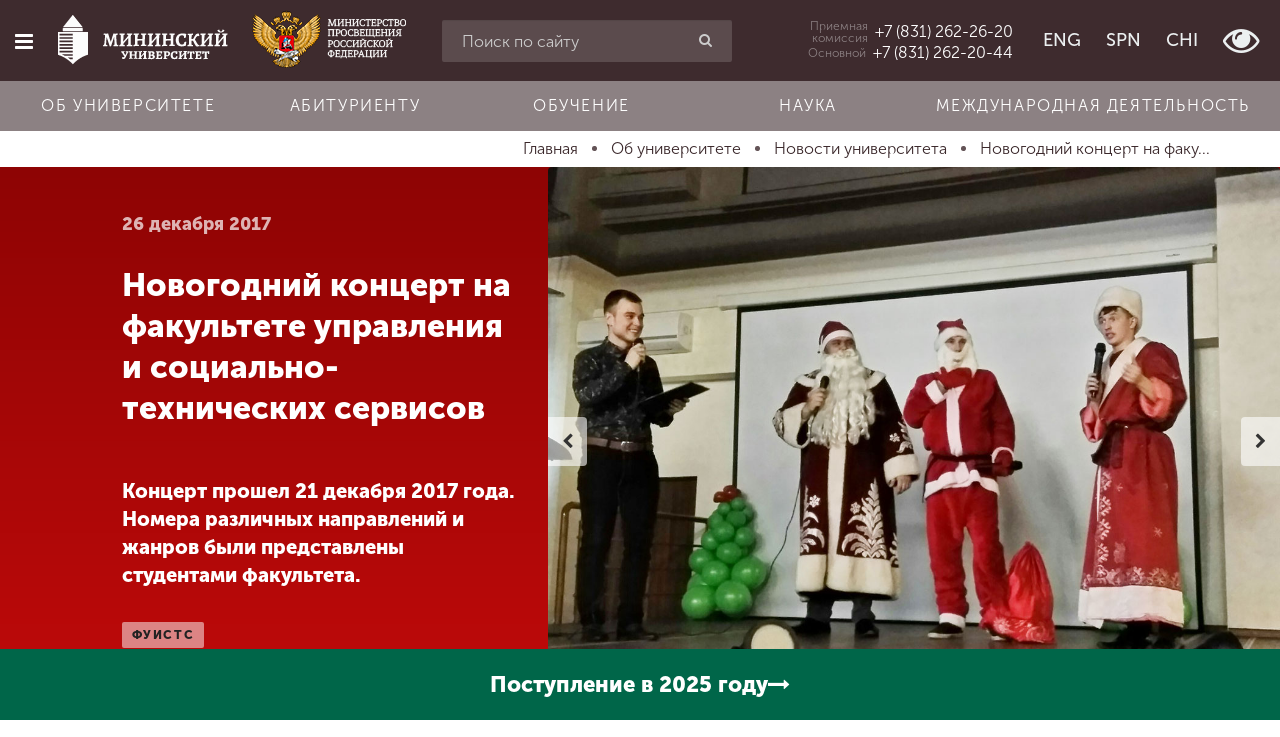

--- FILE ---
content_type: text/html; charset=utf-8
request_url: https://mininuniver.ru/about/news/novogodnij-kontsert-na-fakultete-upravleniya-i-sotsialno-tekhnicheskikh-servisov
body_size: 16747
content:
<!DOCTYPE html><html lang=ru-ru dir=ltr prefix="og: http://ogp.me/ns#"><head><meta name=yandex-verification content=bb30f8cfe92ce3d3><meta name=yandex-verification content=bc07a3edfd6a17d6><meta name=google-site-verification content=2HB1YdeNKZ5Z_ododIvTZqtqW5-gCHMJGLe9Y3gGboI><meta name=google-site-verification content=mdnRA2MtAuff6651rnvtV3PbxL0ULDeG6gW4IGCaeiE><base href=https://mininuniver.ru/about/news/novogodnij-kontsert-na-fakultete-upravleniya-i-sotsialno-tekhnicheskikh-servisov /><meta http-equiv=content-type content="text/html; charset=utf-8"/><meta name=viewport content="width=device-width, initial-scale=1.0"/><title>Новогодний концерт на факультете управления и социально-технических сервисов - НГПУ им. К. Минина</title><link href=/favicon.ico rel="shortcut icon" type=image/vnd.microsoft.icon /><link href=https://mininuniver.ru/about/news/novogodnij-kontsert-na-fakultete-upravleniya-i-sotsialno-tekhnicheskikh-servisov rel=canonical /><link href="https://mininuniver.ru/component/search/?Itemid=127&amp;layout=blog&amp;catid=13&amp;id=2062&amp;format=opensearch" rel=search title="Искать НГПУ им. К. Минина" type=application/opensearchdescription+xml /><link href=/components/com_wmartalpha/assets/css/search.css rel=stylesheet /><link href=https://mininuniver.ru/components/com_wmartalpha/assets/lib/jquery.datetimepicker.css rel=stylesheet /><link href=/components/com_wmartalpha/assets/lib/select2.css rel=stylesheet /><link href=https://mininuniver.ru/components/com_wmartalpha/assets/lib/nouislider.min.css rel=stylesheet /><link href=/media/com_attachments/css/attachments_hide.css rel=stylesheet /><link href=/plugins/system/jce/css/content.css?cac5610e962c788611f45422bf2acb77 rel=stylesheet /><link href=/templates/web152ru/css/cache/web152ru_ecf43e214e93f717a4071acba2d6694cdbddda65.css rel=stylesheet /> <script src="/templates/web152ru/js/system/jquery.min.js?ver=1.11.3"></script> <script src="/templates/web152ru/js/system/jquery-migrate.min.js?ver=1.2.1"></script> <script src=https://mininuniver.ru/components/com_wmartalpha/assets/lib/inputmask.js></script> <script src=https://mininuniver.ru/components/com_wmartalpha/assets/lib/jquery.datetimepicker.js></script> <script src=/components/com_wmartalpha/assets/js/wmart.js></script> <script src=/components/com_wmartalpha/assets/js/format.js></script> <script src=/components/com_wmartalpha/assets/js/user.js></script> <script src=/components/com_wmartalpha/assets/lib/select2.js></script> <script src=/components/com_wmartalpha/assets/lib/select2_locale_ru.js></script> <script src=https://mininuniver.ru/components/com_wmartalpha/assets/lib/nouislider.modified.min.js></script> <script src="/templates/web152ru/js/system/jquery.waypoints.min.js?ver=4.0.0"></script> <script src="/templates/web152ru/js/system/bootstrap.min.js?ver=3.4.1"></script> <script>var URI_ROOT='https://mininuniver.ru/';var km_cart_link='/component/wmartalpha/user/cart/'
var RSFormProReCAPTCHAv2={loaders:[],onLoad:function(){window.setTimeout(function(){for(var i=0;i<RSFormProReCAPTCHAv2.loaders.length;i++){var func=RSFormProReCAPTCHAv2.loaders[i];if(typeof func=="function"){func();}}},500)}};var RSFormProReCAPTCHAv2onLoad=RSFormProReCAPTCHAv2.onLoad;RSFormProReCAPTCHAv2.loaders.push(function(){grecaptcha.render('g-recaptcha-8100',{'sitekey':'6Ledk6sUAAAAABvHZxkvq0Uvcbfzge7KTWtdFEUL','theme':'light','type':'image',});});</script><meta name=facebook-domain-verification content=rham35m1a008fz6w5c3h4j3d1o59b0 /><meta name=sputnik-verification content=Oa4fwsMsFxbn2d61 /> <script>(function(i,s,o,g,r,a,m){i['GoogleAnalyticsObject']=r;i[r]=i[r]||function(){(i[r].q=i[r].q||[]).push(arguments)},i[r].l=1*new Date();a=s.createElement(o),m=s.getElementsByTagName(o)[0];a.async=1;a.src=g;m.parentNode.insertBefore(a,m)})(window,document,'script','https://www.google-analytics.com/analytics.js','ga');ga('create','UA-3562684-23','auto');ga('send','pageview');</script> <script>(window.Image?(new Image()):document.createElement('img')).src='https://vk.com/rtrg?p=VK-RTRG-131590-bJQ8q';</script><link rel=stylesheet href=/templates/web152ru/bvi/css/bvi.min.css> <script>var _tmr=window._tmr||(window._tmr=[]);_tmr.push({id:"3511639",type:"pageView",start:(new Date()).getTime()});(function(d,w,id){if(d.getElementById(id))return;var ts=d.createElement("script");ts.type="text/javascript";ts.async=true;ts.id=id;ts.src="https://top-fwz1.mail.ru/js/code.js";var f=function(){var s=d.getElementsByTagName("script")[0];s.parentNode.insertBefore(ts,s);};if(w.opera=="[object Opera]"){d.addEventListener("DOMContentLoaded",f,false);}else{f();}})(document,window,"tmr-code");</script><noscript><div><img src="https://top-fwz1.mail.ru/counter?id=3511639;js=na" style=position:absolute;left:-9999px; alt=Top.Mail.Ru /></div></noscript> <script>(function(d,t,p){var j=d.createElement(t);j.async=true;j.type="text/javascript";j.src=("https:"==p?"https:":"http:")+"//stat.sputnik.ru/cnt.js";var s=d.getElementsByTagName(t)[0];s.parentNode.insertBefore(j,s);})(document,"script",document.location.protocol);</script> <script>!function(){var t=document.createElement("script");t.type="text/javascript",t.async=!0,t.src='https://vk.com/js/api/openapi.js?173',t.onload=function(){VK.Retargeting.Init("VK-RTRG-1884387-9UDfN"),VK.Retargeting.Hit()},document.head.appendChild(t)}();</script><noscript><img src="https://vk.com/rtrg?p=VK-RTRG-1884387-9UDfN" style="position:fixed; left:-999px;" alt=""/></noscript> <script>var _tmr=window._tmr||(window._tmr=[]);_tmr.push({id:"3529158",type:"pageView",start:(new Date()).getTime()});(function(d,w,id){if(d.getElementById(id))return;var ts=d.createElement("script");ts.type="text/javascript";ts.async=true;ts.id=id;ts.src="https://top-fwz1.mail.ru/js/code.js";var f=function(){var s=d.getElementsByTagName("script")[0];s.parentNode.insertBefore(ts,s);};if(w.opera=="[object Opera]"){d.addEventListener("DOMContentLoaded",f,false);}else{f();}})(document,window,"tmr-code");</script><noscript><div><img src="https://top-fwz1.mail.ru/counter?id=3529158;js=na" style=position:absolute;left:-9999px; alt=Top.Mail.Ru /></div></noscript> <script src="https://www.google.com/recaptcha/api.js?onload=RSFormProReCAPTCHAv2onLoad&amp;render=explicit" defer async></script><meta property=og:url content= "https://mininuniver.ru/about/news/novogodnij-kontsert-na-fakultete-upravleniya-i-sotsialno-tekhnicheskikh-servisov"/><meta property=og:type content=article /><meta property=og:title content="Новогодний концерт на факультете управления и социально-технических сервисов - НГПУ им. К. Минина"/><meta property=og:description content=""/><meta property=og:image content=https://mininuniver.ru/images/news/Newspreview/novogodnii_koncert.jpg /><meta property=fb:app_id content=207604396347335 /><!--[if lte IE 9]>
    <script src="/templates/web152ru/js/system/html5.js"></script>
    <script src="/templates/web152ru/js/system/IE9.js"></script>
    <script src="/templates/web152ru/js/system/oldies.js"></script>
    <![endif]--><link rel=stylesheet href=/plugins/system/gspeech/includes/css/gspeech.css /><link rel=stylesheet href=/plugins/system/gspeech/includes/css/the-tooltip.css /> <script src=/plugins/system/gspeech/includes/js/jquery-1.8.1.min.js></script> <script src=/plugins/system/gspeech/includes/js/color.js></script> <script src=/plugins/system/gspeech/includes/js/jQueryRotate.2.1.js></script> <script src=/plugins/system/gspeech/includes/js/easing.js></script> <script src=/plugins/system/gspeech/includes/js/mediaelement-and-player.min.js></script> <script src="/plugins/system/gspeech/includes/js/gspeech.js?version=2.6.0"></script> <script src="/plugins/system/gspeech/includes/js/gspeech_pro.js?version=2.6.0"></script> <script type="text/javascript" src="/media/com_rsform/js/script.js"></script>
<link rel="stylesheet" type="text/css" href="/media/com_rsform/css/front.css" />
</head><body class="articlehttps://mininuniver.ru/about/news/novogodnij-kontsert-na-fakultete-upravleniya-i-sotsialno-tekhnicheskikh-servisov "><div style=display:none> <span class="gspeech_selection gspeech_style_1" roll=1></span> <span class=gspeech_pro_main_wrapper>&nbsp; <span class=sexy_tooltip><span class="the-tooltip top left sexy_tooltip_1"><span class=tooltip_inner>Нажмите, чтобы прослушать выделенный текст</span></span></span> <span class="sound_container_pro greeting_block sound_div_1" language=en roll=1 autoplaypro=0 speechtimeout=0 selector="" hidespeaker=1 eventpro="" title="" style=""><span class=sound_text_pro></span></span> <span class=sexy_tooltip><span class="the-tooltip bottom left dark-midnight-blue"><span class="tooltip_inner powered_by_3 powered_by">Powered By <a href=http://creative-solutions.net/joomla/gspeech target=_blank class=backlink_a>GSpeech</a></span></span></span> </span></div><style>.list-of-applicants .markers input[placeholder="СНИЛС"]+label,.page-app-lists-postupauschie .markers input[placeholder="СНИЛС"]+label{display:none}.page-app-lists-postupauschie #listapp .highlighted{background-color:#ff0}</style><div id=preloader class=hide><div class=spinner><div class=bounce1></div><div class=bounce2></div><div class=bounce3></div></div></div><div class="offcanvas-row clearfix"><div id=scroller class=hidden-xs title=Наверх><i class="fa fa-chevron-up"></i></div><div class=offcanvas> <a href=/ class=logo> <img src=/templates/web152ru/img/logo-composite.png alt="" class=bvi-no-styles width=70 height=70 /> </a> <div class="moduletable_search visible-xs"><div class="search_search visible-xs"><form action=/about/news method=post class=row> <input name=searchword id=mod-search-searchword maxlength=200 class="inputbox search-query form-control" type=search placeholder="Введите текст для поиска"/> <button class="button btn btn-red" onclick=this.form.searchword.focus();><i class="fa fa-search"></i></button> <input type=hidden name=task value=search /> <input type=hidden name=option value=com_search /> <input type=hidden name=Itemid value=127 /> </form></div></div><div class=moduletable_main-menu><ul class="menu nav"> <li class=item-101><a href=/> <span class="fa fa-home"></span> Главная </a></li><li class="item-111 active parent"><a href=/about> <span class="fa fa-university"></span> Об университете </a></li><li class="item-112 parent"><a href=/entrant> <span class="fa fa-file-text"></span> Абитуриенту </a></li><li class="item-113 parent"><a href=/training> <span class="fa fa-graduation-cap"></span> Обучение </a></li><li class="item-248 parent"><a href=/science> <span class="fa fa-flask"></span> Наука </a></li><li class="item-249 parent"><a href=/international> <span class="fa fa-globe"></span> Международная деятельность </a></li><li class="item-114 parent"><a href=/other> <span class="fa fa-arrows"></span> Другие виды деятельности </a></li><li class="item-115 parent"><a href=/student> <span class="fa fa-heartbeat"></span> Студенческая жизнь </a></li><li class=item-1805><a href=https://mininuniver.ru/sveden/> <span class="fa fa-file-text"></span> Сведения об образовательной организации</a></li></ul></div><div class="moduletable_languages  visible-xs visible-sm"><ul class="menu list-inline"> <li class=item-128><a href=https://eng.mininuniver.ru> <span></span> ENG</a></li><li class=item-129><a href=https://www.mininuniver.ru/sp/> <span></span> SPN</a></li><li class=item-972><a href=https://www.mininuniver.ru/cn/> <span></span> CHI</a></li><li class=item-130> <a class=btn-poor-vision title="Версия для слабовидящих" itemprop=copy><i class="fa fa-eye fa-2x"></i></a> </li></ul></div><div class=moduletable_offcanvas-phone> <a href=tel:+78312622620><div class=caption>Приемная <br /> комиссия</div><div class="phone zphone">+7 (831) 262-26-20</div></a> </div><div class=moduletable_old-version><p class=ph15><br><br><br><br><br><br><br>&nbsp;</p></div><div class=moduletable_social><ul class="menu list-inline"> <li class=item-131><a href=http://vk.com/public35525391 target=_blank><span class=" vk"></span></a></li><li class=item-1465><a href=https://t.me/mininuniver target=_blank><span class="fa fa-telegram"></span></a></li></ul></div></div><div class=site-wrapper><div class=offcanvas-closer></div><div class=header-wrapper> <header id=page-header class=" "><div class=row><div class="col-xs-12 visible-xs visible-sm"><div class=moduletable_header-top><div class=row-flex><div class="left pv15">Режим работы: 8-17 пн-пт</div></div></div></div><div class="col-xs-10 col-sm-5 col-md-4 col-lg-4 text-nowrap text-center"> <button type=button class="btn offcanvas-toggle" data-toggle=offcanvas><i class="fa fa-bars"></i></button> <a href=/ class="logo bvi-no-styles"> <img src=/templates/web152ru/img/logo_main_new.svg alt="" class=bvi-no-styles> </a> <a href=https://edu.gov.ru/ target=_blank rel=noopener class="logo-mprf logo-mprf-vertical"> <img src=/templates/web152ru/img/logo_mprf_vertical.png alt="" width=128 height=115 /> </a> <a href=https://edu.gov.ru/ target=_blank rel=noopener class="logo-mprf logo-mprf-horizontal"> <img src=/templates/web152ru/img/logo_mprf_horizontal.png alt="" width=154 height=58 /> </a> </div><div class="col-sm-5 col-md-4 col-lg-3 hidden-xs "><div class=moduletable_search-header><div class=search_search-header><form action=/about/news method=post class=""> <input name=searchword id=mod-search-searchword maxlength=200 class="form-control inputbox search-query" type=search placeholder="Поиск по сайту"/> <button class="button btn btn-red" onclick=this.form.searchword.focus();><i class="fa fa-search"></i></button> <input type=hidden name=task value=search /> <input type=hidden name=option value=com_search /> <input type=hidden name=Itemid value=127 /> </form></div></div></div><div class="col-xs-2 col-md-4 col-lg-5 text-right header-right"><div class=moduletable_header-phone> <a href=tel:+78312622620 class=visible-lg><div class=caption>Приемная <br /> комиссия</div><div class="phone zphone">+7 (831) 262-26-20</div></a> <a href=tel:+78312622044 class=visible-lg><div class=caption>Основной</div><div class="phone zphone">+7 (831) 262-20-44</div></a> <a href=# id=headerPhonesDropdownMenu class="hidden-lg dropdown-toggle" data-toggle=dropdown aria-haspopup=true aria-expanded=true><i class="fa fa-phone"></i></a> <ul class=dropdown-menu aria-labelledby=headerPhonesDropdownMenu> <li><a href=tel:+78312622620><div class=caption>Приемная <br /> комиссия</div><div class="phone zphone">+7 (831) 262-26-20</div></a></li> <li><a href=tel:+78312622044><div class=caption>Основной</div><div class="phone zphone">+7 (831) 262-20-44</div></a></li> </ul> </div><div class="moduletable_languages hidden-xs hidden-sm"><ul class="menu list-inline"> <li class=item-128><a href=https://eng.mininuniver.ru> <span></span> ENG</a></li><li class=item-129><a href=https://www.mininuniver.ru/sp/> <span></span> SPN</a></li><li class=item-972><a href=https://www.mininuniver.ru/cn/> <span></span> CHI</a></li><li class=item-130> <a class=btn-poor-vision title="Версия для слабовидящих" itemprop=copy><i class="fa fa-eye fa-2x"></i></a> </li></ul></div></div></div></header><div class=header-bottom><div class=moduletable_horizontal-menu><ul class="menu nav menu text-nowrap"> <li class="item-1368 alias-parent-active"><a href=/about>Об университете</a></li><li class=item-1369><a href=/entrant>Абитуриенту</a></li><li class=item-1370><a href=/training>Обучение</a></li><li class=item-1371><a href=/science>Наука</a></li><li class=item-1372><a href=/international>Международная деятельность</a></li></ul></div></div></div><div class=wrapper-middle><div class=wrapper-main><div class=before-main> <nav class=moduletable_breadcrumbs><div class=container><ul itemscope itemtype=http://schema.org/BreadcrumbList class="list-inline breadcrumb_breadcrumbs"> <li itemprop=itemListElement itemscope itemtype=http://schema.org/ListItem> <a itemprop=item href=/ class=pathway title=Главная> <span itemprop=name> Главная </span> </a> <span class="divider "> &nbsp; </span> <meta itemprop=position content=1></li> <li itemprop=itemListElement itemscope itemtype=http://schema.org/ListItem> <a itemprop=item href=/about class=pathway title="Об университете"> <span itemprop=name> Об университете </span> </a> <span class="divider "> &nbsp; </span> <meta itemprop=position content=2></li> <li itemprop=itemListElement itemscope itemtype=http://schema.org/ListItem> <a itemprop=item href=/about/news class=pathway title="Новости университета"> <span itemprop=name> Новости университета </span> </a> <span class="divider "> &nbsp; </span> <meta itemprop=position content=3></li> <li itemprop=itemListElement itemscope itemtype=http://schema.org/ListItem class=active> <a itemprop=item href=https://mininuniver.ru/about/news/novogodnij-kontsert-na-fakultete-upravleniya-i-sotsialno-tekhnicheskikh-servisov> <span itemprop=name title="Новогодний концерт на факультете управления и социально-технических сервисов"> Новогодний концерт на факу... </span> </a> <meta itemprop=position content=4></li> </ul> </div> </nav> </div> <main role=main><div id=system-message-container> </div><div class="item-page item-page__news" itemscope itemtype=http://schema.org/Article><meta itemprop=inLanguage content=ru-RU /><meta itemprop=image content=https://mininuniver.ru/images/news/Newspreview/novogodnii_koncert.jpg /><meta property=og:image content=https://mininuniver.ru/images/news/Newspreview/novogodnii_koncert.jpg /><meta itemprop=author content="Мининский университет"/><meta itemprop=datePublished content=2026-02-02T08:34:47+03:00 /><meta itemprop=headline content=""/><div itemprop=publisher itemscope itemtype=https://schema.org/Organization><div itemprop=logo itemscope itemtype=https://schema.org/ImageObject> <img itemprop="url image" src=https://mininuniver.ru/eng/images/logo.png style=display:none; width=165 height=116 /> <meta itemprop=width content=165><meta itemprop=height content=116></div><meta itemprop=name content="Мининский университет"><meta itemprop=telephone content="+7 831 436 01 94"><meta itemprop=address content="Нижний Новгород"></div><header class=container-fluid><div class=row-flex><div class="col-xs-12 col-lg-4 col-lg-offset-1  title-block wow fadeInUp" data-wow-duration=1.4s> <time class=date> 26 декабря 2017 </time><h2 class=page-title itemprop=name>Новогодний концерт на факультете управления и социально-технических сервисов</h2><div itemtype=http://schema.org/ImageObject class=hide><img src=https://mininuniver.ru/images/news/Newspreview/novogodnii_koncert.jpg itemprop=image alt="Новогодний концерт на факультете управления и социально-технических сервисов" title="Новогодний концерт на факультете управления и социально-технических сервисов" class=hide width=800 height=600 /></div><div class=large>Концерт прошел 21 декабря 2017 года. Номера различных направлений и жанров были представлены студентами факультета.&nbsp; </div><ul class="tags list-inline"> <li class="tag-8 tag-list0 p0" itemprop=keywords> <a href=/training/social-services/novosti-fuists class="label label-info"> фуистс </a> </li> <li class="tag-16 tag-list1 p0" itemprop=keywords> <a href=/tags/neglavnaya class="label label-infon hidden"> неглавная </a> </li> </ul> </div><div class="col-xs-12 col-lg-7 slider-block wow fadeIn" data-wow-duration=1.4s><div class=""><div class=gallery-slider> <a href=/images/news/2017-12-28_novogodnii_koncert_FUiSTS/1.jpg class=fancybox data-fancybox-group=gallery-news-item-2062> <img src=/images/news/2017-12-28_novogodnii_koncert_FUiSTS/1.jpg alt="Новогодний концерт на факультете управления и социально-технических сервисов" title="Новогодний концерт на факультете управления и социально-технических сервисов" class=img-responsive width=1200 height=900 /> </a> <a href=/images/news/2017-12-28_novogodnii_koncert_FUiSTS/2.jpg class=fancybox data-fancybox-group=gallery-news-item-2062> <img src=/images/news/2017-12-28_novogodnii_koncert_FUiSTS/2.jpg alt="Новогодний концерт на факультете управления и социально-технических сервисов" title="Новогодний концерт на факультете управления и социально-технических сервисов" class=img-responsive width=1200 height=900 /> </a> </div></div></div></div></header><div class="container-min p15"><div class=content><div itemprop=articleBody><p>На сцену в этот вечер выходили и новички, и опытные &laquo;артисты&raquo; факультета. Каждый добавил в свой номер частичку себя. Организаторы и участники концерта доказали, что долгие репетиции к последнему концерту в этом году не прошли зря, и за это они были вознаграждены теплыми аплодисментами. В качестве зрителей в зале присутствовали студенты, преподаватели и сотрудники университета. Не обошлось и без Деда Мороза, который пригласил на праздник своих коллег из Финляндии и США.&nbsp; &nbsp;</p><p>Зажигательная и веселая программа вместе с отличными номерами раскрасили будни зрителей и участников концерта и привнесли в их жизнь немного сказки и новогоднего настроения.</p><p><strong>Уважаемые преподаватели&nbsp; и студенты! Новый год &mdash; это особенный праздник. Примите самые теплые пожелания крепкого здоровья, счастья&nbsp; и благополучия!&nbsp;</strong></p><p><strong>&nbsp;</strong></p><p>&nbsp;</p><p>&nbsp;</p><p>&nbsp;</p></div><div class=after-article><div class=moduletable_share><div id=ss-buttons-116 class="ss-buttons _share"><div class=h3><i class="fa fa-share-alt"></i>Поделиться</div><ul class=list-inline> <li class=vk> <a target=_blank href="https://vk.com/share.php?url=https%3A%2F%2Fmininuniver.ru%2Fabout%2Fnews%2Fnovogodnij-kontsert-na-fakultete-upravleniya-i-sotsialno-tekhnicheskikh-servisov&title=%D0%9D%D0%BE%D0%B2%D0%BE%D0%B3%D0%BE%D0%B4%D0%BD%D0%B8%D0%B9+%D0%BA%D0%BE%D0%BD%D1%86%D0%B5%D1%80%D1%82+%D0%BD%D0%B0+%D1%84%D0%B0%D0%BA%D1%83%D0%BB%D1%8C%D1%82%D0%B5%D1%82%D0%B5+%D1%83%D0%BF%D1%80%D0%B0%D0%B2%D0%BB%D0%B5%D0%BD%D0%B8%D1%8F+%D0%B8+%D1%81%D0%BE%D1%86%D0%B8%D0%B0%D0%BB%D1%8C%D0%BD%D0%BE-%D1%82%D0%B5%D1%85%D0%BD%D0%B8%D1%87%D0%B5%D1%81%D0%BA%D0%B8%D1%85+%D1%81%D0%B5%D1%80%D0%B2%D0%B8%D1%81%D0%BE%D0%B2+-+%D0%9D%D0%93%D0%9F%D0%A3+%D0%B8%D0%BC.+%D0%9A.+%D0%9C%D0%B8%D0%BD%D0%B8%D0%BD%D0%B0"> <img src=/images/vk_logos/VK_Blue_Logo.svg alt=""> </a> </li> </ul> </div> </div><ul class="article-info muted list-inline"> <li class="hits small"> <span class="fa fa-eye small"></span> <meta itemprop=interactionCount content=UserPageVisits:2192 />Просмотров: 2192 </li> </ul> </div> </div><hr/></div><div class=after-news><div class=moduletable_more-news><div class=container><h2 class="h1 wow fadeInUp text-center" data-wow-duration=1s data-wow-delay=.15s>Другие новости по теме</h2><div class="items row-flex"><article class="col-xs-12 col-sm-6 col-md-3 p15 wow fadeInUp" data-wow-duration=1.5s itemscope itemtype=https://schema.org/Article><div class=item><div class=img-block> <a href=/about/news/pozdravlyaem-studentov-mininskogo-universiteta-s-prisuzhdeniem-imennoj-stipendii-prezidenta-i-pravitelstva-rf><img src=/images/loading.gif data-src=/media/plg_system_wresizer/resize/e3d5710f4dcce8a1e9d9f095e290b604..jpg alt="Поздравляем студентов Мининского университета с присуждением именной стипендии Президента и Правительства РФ " class="img-responsive b-lazy" width=600 height=400 /></a> </div><div class="desc p15"><div class="date small"> <time><i class="fa fa-calendar-o" aria-hidden=true></i> 16.01.2026</time> </div><div class=title> <a href=/about/news/pozdravlyaem-studentov-mininskogo-universiteta-s-prisuzhdeniem-imennoj-stipendii-prezidenta-i-pravitelstva-rf><strong>Поздравляем студентов Мининского университета с присуждением именной стипендии Президента и Правительства РФ </strong></a> </div><div class=text-block> Приказом Министерства науки и высшего образования 8 студентов вуза объявлены победителями стипендиальных конкурсов 2025 за достижения в области образования и значительный вклад в науку </div></div></div></article><article class="col-xs-12 col-sm-6 col-md-3 p15 wow fadeInUp" data-wow-duration=1.5s itemscope itemtype=https://schema.org/Article><div class=item><div class=img-block> <a href=/about/news/aktualnye-problemy-otsenki-biznesa-v-sovremennykh-usloviyakh-obsudili-v-mininskom-universitete><img src=/images/loading.gif data-src=/media/plg_system_wresizer/resize/748c9f8529dd2110ddfabaafd3c3e4a8..jpg alt="Актуальные проблемы оценки бизнеса в современных условиях обсудили в Мининском университете" class="img-responsive b-lazy" width=600 height=400 /></a> </div><div class="desc p15"><div class="date small"> <time><i class="fa fa-calendar-o" aria-hidden=true></i> 29.12.2025</time> </div><div class=title> <a href=/about/news/aktualnye-problemy-otsenki-biznesa-v-sovremennykh-usloviyakh-obsudili-v-mininskom-universitete><strong>Актуальные проблемы оценки бизнеса в современных условиях обсудили в Мининском университете</strong></a> </div><div class=text-block> Научный семинар прошел в рамках работы Совета молодых ученых </div></div></div></article><article class="col-xs-12 col-sm-6 col-md-3 p15 wow fadeInUp" data-wow-duration=1.5s itemscope itemtype=https://schema.org/Article><div class=item><div class=img-block> <a href=/about/news/meropriyatie-s-uchastiem-predstavitelej-odnogo-iz-krupnejshikh-rossijskikh-it-kholdingov-proshlo-v-preddverii-novogo-goda-v-mininskom><img src=/images/loading.gif data-src=/media/plg_system_wresizer/resize/6d24355048724e37420ec809ba5073aa..jpg alt="Мероприятие с участием представителей одного из крупнейших российских IT-холдингов прошло в преддверии нового года в Мининском" class="img-responsive b-lazy" width=600 height=400 /></a> </div><div class="desc p15"><div class="date small"> <time><i class="fa fa-calendar-o" aria-hidden=true></i> 27.12.2025</time> </div><div class=title> <a href=/about/news/meropriyatie-s-uchastiem-predstavitelej-odnogo-iz-krupnejshikh-rossijskikh-it-kholdingov-proshlo-v-preddverii-novogo-goda-v-mininskom><strong>Мероприятие с участием представителей одного из крупнейших российских IT-холдингов прошло в преддверии нового года в Мининском</strong></a> </div><div class=text-block> На факультете управления и социально-технических сервисов для студентов провели Saby Ёлку 2026 </div></div></div></article><article class="col-xs-12 col-sm-6 col-md-3 p15 wow fadeInUp" data-wow-duration=1.5s itemscope itemtype=https://schema.org/Article><div class=item><div class=img-block> <a href=/about/news/inostrannye-studenty-mininskogo-universiteta-prinyali-uchastie-v-rozhdestvenskikh-vstrechakh-v-gimnazii-184><img src=/images/loading.gif data-src=/media/plg_system_wresizer/resize/7d12d7f9027c8142e3b03ea2fea84f56..jpg alt="Иностранные студенты  Мининского университета приняли участие в Рождественских встречах в Гимназии №184" class="img-responsive b-lazy" width=600 height=400 /></a> </div><div class="desc p15"><div class="date small"> <time><i class="fa fa-calendar-o" aria-hidden=true></i> 25.12.2025</time> </div><div class=title> <a href=/about/news/inostrannye-studenty-mininskogo-universiteta-prinyali-uchastie-v-rozhdestvenskikh-vstrechakh-v-gimnazii-184><strong>Иностранные студенты Мининского университета приняли участие в Рождественских встречах в Гимназии №184</strong></a> </div><div class=text-block> Гости из Индии, Мексики, Индонезии и Нигера рассказали ученикам о традициях празднования Нового года в родных странах </div></div></div></article></div></div></div></div></div></main> </div> </div><div class=before-footer><div class=moduletable_social><ul class="menu list-inline"> <li class=item-131><a href=http://vk.com/public35525391 target=_blank><span class=" vk"></span></a></li><li class=item-1465><a href=https://t.me/mininuniver target=_blank><span class="fa fa-telegram"></span></a></li></ul></div></div><footer id=page-footer><address style="display: none;"><ul itemscope itemtype=http://schema.org/PostalAddress> <li> <span itemprop=postalCode>603000</span>, <span itemprop=addressCountry>Россия</span>, <span itemprop=addressLocality>Нижний Новгород</span>, <span itemprop=streetAddress>Нижегородская область, г. Нижний Новгород, ул. Ульянова, д.1, корпус 1</span> </li> <li itemprop=telephone> <a href=tel:+7831262620>+7 (831) 262-26-20</a> </li> <li itemprop=email> <a href=mailto:mininuniver@mininuniver.ru>mininuniver@mininuniver.ru</a> </li> </ul> </address><div class=container><div class=row><div class="col-sm-3 col-md-2 col-lg-2 p15"> <nav class=moduletable_footer-main-menu><div class=title>Главное меню</div><ul class=menu> <li class=item-101><a href=/> Главная </a></li><li class="item-111 active parent"><a href=/about> Об университете </a></li><li class="item-112 parent"><a href=/entrant> Абитуриенту </a></li><li class="item-113 parent"><a href=/training> Обучение </a></li><li class="item-248 parent"><a href=/science> Наука </a></li><li class="item-249 parent"><a href=/international> Международная деятельность </a></li><li class="item-114 parent"><a href=/other> Другие виды деятельности </a></li><li class="item-115 parent"><a href=/student> Студенческая жизнь </a></li><li class=item-1805><a href=https://mininuniver.ru/sveden/> <span class="fa fa-file-text"></span> Сведения об образовательной организации</a></li></ul></nav> </div><div class="col-sm-9 col-md-5 col-lg-5 p15"> <nav class=moduletable_footer-quick-link><div class=title>Быстрые ссылки</div><ul class=menu><div class=row><div class=col-sm-6> <li class=item-1930><a href=/science/navigator-professionalnogo-samoopredeleniya-v-inzhenerno-tekhnologicheskoj-sfere> <span></span> <span class=image-title>Проект «Инженерный навигатор»</span> </a></li><li class=item-1579><a href=/science/natsionalnye-proekty-rossii> <span></span> <span class=image-title>«Национальные проекты России»</span> </a></li><li class=item-1904><a href=/about/prioritet-2030> <span></span> <span class=image-title>Программа Мининского университета в рамках &quot;Приоритет 2030&quot;</span> </a></li><li class=item-1872><a href=https://студкб.рф/ target=_blank><span class=image-title>Студенческие конструкторские бюро</span> </a></li><li class=item-143><a href=https://www.mininuniver.ru/events> <span></span> <span class=image-title>Календарь мероприятий</span> </a></li><li class=item-136><a href=/entrant> <span></span> <span class=image-title>Абитуриенту</span> </a></li><li class=item-138><a href=/entrant/calculator> <span></span> <span class=image-title>Калькулятор ЕГЭ</span> </a></li><li class=item-141><a href=/entrant/education-profilies> <span></span> <span class=image-title>Факультеты и направления</span> </a></li><li class=item-1502><a href=/training/retraining/center-for-alumni-employment-and-social-partnership> <span></span> <span class=image-title>Центр по трудоустройству выпускников и социальному партнерству</span> </a></li><li class=item-142><a href=/training/retraining> <span></span> <span class=image-title>Институт непрерывного образования</span> </a></li><li class=item-146><a href=http://ya.mininuniver.ru> <span></span> <span class=image-title>Электронная информационно-образовательная среда + заказ справок</span> </a></li></div><div class=col-sm-6><li class=item-1770><a href=https://forsait.mininuniver.ru/ target=_blank><span class=image-title>Научный форсайт</span> </a></li><li class=item-147><a href=https://www.mininuniver.ru/sveden/> <span></span> <span class=image-title>Сведения об образовательной организации</span> </a></li><li class=item-139><a href=/about/phones target=_blank><span class=image-title>Телефонный справочник</span> </a></li><li class=item-148><a href=/entrant/courses> <span></span> <span class=image-title>Подготовительные курсы 2024-2025</span> </a></li><li class=item-1421><a href=/about/guide/mfc> <span></span> <span class=image-title>Студенческий многофункциональный центр Мининского университета</span> </a></li><li class=item-1125><a href=/other/inzhenernye-klassy> <span></span> <span class=image-title>Инженерные классы</span> </a></li><li class=item-1301><a href=/student/mery-podderzhki-dlya-studencheskikh-semej> <span></span> <span class=image-title>Меры поддержки для студенческих семей </span> </a></li><li class=item-1314><a href=/entrant/tselevoe-obuchenie> <span></span> <span class=image-title>Целевое обучение и правила приема на целевое обучение</span> </a></li><li class=item-1836><a href=/protivodejstvie-korruptsii> <span class=image-title>Противодействие коррупции</span> </a></li><li class=item-149><a href=/science/tsentr-otkrytogo-obrazovaniya-na-russkom-yazyke-i-obucheniya-russkomu-yazyku-v-respublike-indiya> <span></span> <span class=image-title>Центр открытого образования на русском языке и обучения русскому языку в Республике Индия</span> </a></li><li class=item-1536><a href=/other/psikhologo-pedagogicheskie-klassy> <span></span> <span class=image-title>Психолого-педагогические классы</span> </a></li><li class="item-1477 parent"><a href=/sluzhba-psikhologicheskogo-soprovozhdeniya-mininskogo-universiteta> <span class=image-title>Служба психологического сопровождения Мининского университета</span> </a></li><li class=item-1424><a href=/otvety-na-chasto-zadavaemye-voprosy> <span class=image-title>Ответы на часто задаваемые вопросы</span> </a></li> </div> </div> </ul> </nav> </div><div class="clearfix visible-sm"></div><div class="col-sm-4 col-md-2 col-lg-2 p15"><div class=moduletable><h3 class=title>Корпуса</h3><ul class=menu> <li class=item-731><a href=/about/location> <span></span> Корпус №1: ул. Ульянова, 1</a></li><li class=item-723><a href="/?Itemid=609"> <span></span> Корпус №2: пл. Минина, 7</a></li><li class=item-724><a href="/?Itemid=612"> <span></span> Корпус №3: ул. Пискунова, 38</a></li><li class=item-725><a href="/?Itemid=613"> <span></span> Корпус №4: пл. Минина, 7а</a></li><li class=item-727><a href="/?Itemid=615"> <span></span> Корпус №6: ул. Луначарского, 23</a></li><li class=item-726><a href="/?Itemid=614"> <span></span> Корпус №7: ул. Челюскинцев, 9</a></li><li class=item-728><a href=/about/location/dormitory1> <span></span> Общежитие № 1: пр. Гагарина, 6</a></li><li class=item-729><a href=/about/location/dormitory2> <span></span> Общежитие № 2: ул. Бекетова, 6</a></li><li class=item-730><a href=/about/location/domitory3> <span></span> Общежитие № 3: ул. Челюскинцев, 17</a></li></ul></div></div><div class="col-sm-5 col-md-3 col-lg-3 p15"><div class=moduletable_footer-main-menu><h3 class=title>Факультеты</h3><ul class=menu> <li class=item-715><a href=/training/humanities> <span></span> Факультет гуманитарных наук</a></li><li class=item-716><a href=/training/design-and-media> <span></span> Факультет дизайна, изящных искусств и медиа-технологий</a></li><li class=item-717><a href=/training/estestvenno-geograficheskij-fakultet> <span></span> Естественно-географический факультет</a></li><li class=item-1961><a href=/training/khimiko-tekhnologicheskij-fakultet> <span></span> Химико-технологический факультет</a></li><li class=item-1749><a href=/training/fiziko-tekhnologicheskij-fakultet> <span></span> Физико-технологический факультет</a></li><li class=item-718><a href=/training/pedagogy> <span></span> Факультет педагогики</a></li><li class=item-1883><a href=/training/psikhologii> <span></span> Факультет психологии</a></li><li class=item-719><a href=/training/social-services> <span></span> Факультет управления и социально-технических сервисов</a></li><li class=item-720><a href=/training/physical-education> <span></span> Факультет физической культуры, спорта и безопасности жизнедеятельности</a></li><li class=item-1474><a href=/training/fakultet-informatsionnykh-tekhnologij> <span></span> Факультет информационных технологий</a></li><li class=item-1500><a href=/training/lingvisticheskij-fakultet> <span></span> Лингвистический факультет</a></li></ul></div></div></div><div class=ph15></div><div class=ph15></div><div class=clearfix><div class=copyright><div id=copyy class=large>© 2026 Мининский Университет.</div><div class=large>Электронная почта: <a href=mailto:mininuniver@mininuniver.ru>mininuniver@mininuniver.ru</a></div><div class=logo-mprf-wrapper><a href=https://edu.gov.ru target=_blank rel=noopener class=logo-mprf><img src=/templates/web152ru/img/logo_mprf.png alt="" width=192 height=162 /></a></div><div class=large><a href=https://edu.gov.ru target=_blank rel=noopener>Министерство просвещения Российской Федерации</a></div><div>Федеральное государственное бюджетное образовательное учреждение высшего образования "Нижегородский государственный педагогический университет имени Козьмы Минина"</div><div>Персональные данные сотрудников, обучающихся и иных лиц размещены в соответствии с&nbsp;<a href="http://pravo.gov.ru/proxy/ips/?docbody=&amp;nd=102162745" target=_blank rel=noopener>Федеральным законом от 29.12.2012 № 273-ФЗ "Об образовании в Российской Федерации"</a>, <a href="http://pravo.gov.ru/proxy/ips/?docbody&amp;nd=102108261" target=_blank rel=noopener>Федеральным законом от 27.07.2006 № 152-ФЗ "О персональных данных"</a>, <a href="http://pravo.gov.ru/proxy/ips/?docbody=&amp;nd=602494399" target=_blank rel=noopener>Постановлением Правительства РФ от 20.10.2021 № 1802</a></div><div><a href=/information-about-incomes>Сведения о доходах, об имуществе и обязательствах имущественного характера руководителей</a></div></div><div class=melissa> Разработано в <a href=http://melissa.team class=melissa_logo target=_blank title="Веб-студия Melissa - Свежая разработка сайтов"><svg xmlns=http://www.w3.org/2000/svg width=117.053 height=18 viewBox="0 0 117.053 18"><g transform="translate(-955 -670)"><path d=M3373.354-6124.614a4.675,4.675,0,0,1,4.855-4.82c3.068,0,4.768,1.877,4.768,5.144l-7.078,1.272c.393.893,1.938,1.41,2.954,1.382a4.913,4.913,0,0,0,2.726-.79l.563,1.741a5.622,5.622,0,0,1-3.579.91C3375.4-6119.775,3373.354-6121.806,3373.354-6124.614Zm2.137-.123v.017l5.333-1.022a2.576,2.576,0,0,0-2.614-1.924A2.665,2.665,0,0,0,3375.491-6124.737Zm-8.232,1.784v-8.263l2.207-.4v2.355h2.525v2.014h-2.525v3.831a1.231,1.231,0,0,0,1.308,1.412,1.987,1.987,0,0,0,1.235-.388l.618,1.977a3.464,3.464,0,0,1-2.119.637A2.9,2.9,0,0,1,3367.259-6122.953Zm-4.98,1.712a1.414,1.414,0,0,1,1.448-1.466,1.415,1.415,0,0,1,1.448,1.466,1.437,1.437,0,0,1-1.448,1.466A1.436,1.436,0,0,1,3362.279-6121.241Zm-21.274.319.528-1.628a6.7,6.7,0,0,0,3.372.974c1.4,0,1.978-.39,1.978-1.043,0-1.8-5.826-.105-5.826-3.867,0-1.783,1.606-2.948,4.149-2.948a6.233,6.233,0,0,1,3.208.848l-.524,1.641a5.18,5.18,0,0,0-2.7-.705c-1.342,0-1.978.441-1.978,1.058,0,1.907,5.827.213,5.827,3.9,0,1.765-1.625,2.914-4.273,2.914A6.642,6.642,0,0,1,3341.005-6120.921Zm-9.146,0,.529-1.628a6.694,6.694,0,0,0,3.371.974c1.4,0,1.978-.39,1.978-1.043,0-1.8-5.826-.105-5.826-3.867,0-1.783,1.607-2.948,4.15-2.948a6.233,6.233,0,0,1,3.208.848l-.524,1.641a5.18,5.18,0,0,0-2.7-.705c-1.342,0-1.978.441-1.978,1.058,0,1.907,5.827.213,5.827,3.9,0,1.765-1.625,2.914-4.273,2.914A6.642,6.642,0,0,1,3331.859-6120.921Zm-10.6-1.926v-9.771l2.206-.382v9.491a1.235,1.235,0,0,0,1.326,1.412,1.653,1.653,0,0,0,.661-.12l.458,2.153a5.175,5.175,0,0,1-1.544.289A2.816,2.816,0,0,1,3321.257-6122.848Zm-11.16-1.766a4.675,4.675,0,0,1,4.856-4.82c3.068,0,4.767,1.877,4.767,5.144l-7.078,1.272c.393.893,1.938,1.41,2.953,1.382a4.914,4.914,0,0,0,2.726-.79l.563,1.741a5.618,5.618,0,0,1-3.579.91C3312.146-6119.775,3310.1-6121.806,3310.1-6124.614Zm2.137-.123v.017l5.333-1.022a2.576,2.576,0,0,0-2.613-1.924A2.665,2.665,0,0,0,3312.233-6124.737Zm72.105.141a4.574,4.574,0,0,1,4.891-4.837,4.734,4.734,0,0,1,5.076,4.862v4.678l-2.1-.005v-1.218a4.02,4.02,0,0,1-3.222,1.342A4.488,4.488,0,0,1,3384.339-6124.6Zm2.19,0a2.742,2.742,0,0,0,2.79,2.949,2.724,2.724,0,0,0,2.772-2.967,2.709,2.709,0,0,0-2.772-2.948A2.747,2.747,0,0,0,3386.529-6124.6Zm-36.378,0a4.574,4.574,0,0,1,4.891-4.837,4.735,4.735,0,0,1,5.076,4.862v4.678l-2.1-.005v-1.218a4.022,4.022,0,0,1-3.223,1.342A4.488,4.488,0,0,1,3350.151-6124.6Zm2.189,0a2.743,2.743,0,0,0,2.79,2.949,2.724,2.724,0,0,0,2.772-2.967,2.709,2.709,0,0,0-2.772-2.948A2.746,2.746,0,0,0,3352.34-6124.6Zm56.506,4.706v-5.014c0-1.766-.583-2.613-1.961-2.613s-2.013.847-2.013,2.613v5.014h-2.207v-5.014c0-1.766-.635-2.613-2.012-2.613-1.4,0-1.96.847-1.96,2.613v5.014h-2.207v-5.208c0-2.737,1.43-4.343,4.149-4.343a3.406,3.406,0,0,1,3.125,1.466,3.421,3.421,0,0,1,3.124-1.466c2.7,0,4.168,1.606,4.168,4.343v5.208Zm-102.486,0v-5.014c0-1.766-.583-2.613-1.96-2.613s-2.013.847-2.013,2.613v5.014h-2.207v-5.014c0-1.766-.635-2.613-2.012-2.613-1.4,0-1.96.847-1.96,2.613v5.014H3294v-5.208c0-2.737,1.43-4.343,4.15-4.343a3.406,3.406,0,0,1,3.125,1.466,3.422,3.422,0,0,1,3.125-1.466c2.7,0,4.167,1.606,4.167,4.343v5.208Zm21.24-.008v-9.429h2.207v9.429Z transform="translate(-2339 6807.775)" fill=#fff /><g transform="translate(985.516 670)"><path d=M626.475,135.072a4.191,4.191,0,0,1,4.3-6.651,4.189,4.189,0,0,1-3.3,6.772A4.234,4.234,0,0,1,626.475,135.072Z transform="translate(-623.287 -128.3)" fill=#28b469 /><path d=M620.465,132.661a4.194,4.194,0,0,1,.109-.955,4.192,4.192,0,0,1,5.864,4.746,4.19,4.19,0,0,1-5.973-3.79Z transform="translate(-620.465 -129.958)" fill=#34d07c /><path d=M1.891,5.325a4.24,4.24,0,0,1-1-.12A4.193,4.193,0,0,1,.922,0,4.18,4.18,0,0,1,3.387,2.194a4.2,4.2,0,0,1,.288,2.732,4.19,4.19,0,0,1-1.783.4Z transform="translate(2.298 1.568)" fill=#34d07c /></g></g></svg></a> </div></div></div></footer></div></div><div class=moduletable_fixed-red-block> <a href=https://2025.mininuniver.ru/>Поступление в 2025 году<i class="fa fa-long-arrow-right" aria-hidden=true></i></a> </div><div class="modal fade" id=callback_modal tabindex=-1 role=dialog aria-labelledby=callbackLabel><div class=modal-dialog role=document><div class=modal-content><div class=modal-header> <button type=button class=close data-dismiss=modal aria-label=Close><span aria-hidden=true>&times;</span></button><h4 class="modal-title title" id=myModalLabel>Заказать звонок</h4></div><div class=modal-body><form method=post id=form_callback class=formResponsive action=https://mininuniver.ru/about/news/novogodnij-kontsert-na-fakultete-upravleniya-i-sotsialno-tekhnicheskikh-servisov><div class=form_callback_msg><div class=form_callback_msg_load><div id=rsform_error_1 style="display: none;"></div></div></div><fieldset class=formContainer id=rsform_1_page_0><div class="rsform-block rsform-block-fio-callback"><div class=formControlLabel>Ваше имя<strong class=formRequired>(*)</strong></div><div class=formControls><div class=form-group><input type=text value="" placeholder="Введите Ваше имя" name=form[fio_callback] id=fio_callback class="form-control animated rsform-input-box"/><span class="formValidation hidden"><span id=component1 class=formNoError>Вы не ввели Ваше Имя.</span></span></div></div></div><div class="rsform-block rsform-block-tel-callback"><div class=formControlLabel>Телефон<strong class=formRequired>(*)</strong></div><div class=formControls><div class=form-group><input type=text value="" placeholder="Введите Ваш номер телефона" name=form[tel_callback] id=tel_callback class="form-control animated rsform-input-box"/><span class="formValidation hidden"><span id=component2 class=formNoError>Вы не указали Ваш номер телефона.</span></span></div></div></div><div class="rsform-block rsform-block-callback-email"><div class=formControlLabel>E-mail<strong class=formRequired>(*)</strong></div><div class=formControls><div class=form-group><input type=text value="" placeholder="Введите вашу электронную почту" name=form[callback-email] id=callback-email class="form-control animated rsform-input-box"/><span class="formValidation hidden"><span id=component2456 class=formNoError>Вы не указали адрес вашей электронной почты</span></span></div></div></div><div class="rsform-block rsform-block-egree-callback"><div class=formControls><div class=form-group><input type=checkbox name=form[egree_callback][] value="Согласен на обработку персональных данных" id=egree_callback0 class=rsform-checkbox checked=checked /><label for=egree_callback0>Согласен на обработку персональных данных</label> <span class="formValidation hidden"><span id=component2457 class=formNoError>Подтвердите свое согласие на обработку персональных данных</span></span> </div></div></div><div class="rsform-block rsform-block-recaptcha"><div class=formControls><div class=form-group><div id=g-recaptcha-8100></div><noscript><div style="width: 302px; height: 352px;"><div style="width: 302px; height: 352px; position: relative;"><div style="width: 302px; height: 352px; position: absolute;"> <iframe src="https://www.google.com/recaptcha/api/fallback?k=6Ledk6sUAAAAABvHZxkvq0Uvcbfzge7KTWtdFEUL" frameborder=0 scrolling=no style="width: 302px; height:352px; border-style: none;"></iframe> </div><div style="width: 250px; height: 80px; position: absolute; border-style: none; bottom: 21px; left: 25px; margin: 0px; padding: 0px; right: 25px;"> <textarea id=g-recaptcha-response name=g-recaptcha-response class=g-recaptcha-response style="width: 250px; height: 80px; border: 1px solid #c1c1c1; margin: 0px; padding: 0px; resize: none;" value=""></textarea> </div> </div> </div> </noscript> <span class=formValidation><span id=component8100 class=formNoError>Неверный ввод</span></span> </div></div></div><div class="rsform-block rsform-block-send-callback"><div class=formControlLabel></div><div class=formControls><div class=form-group><input type=submit name=form[send_callback] id=send_callback class="btn btn-red rsform-submit-button" value=Отправить /><span class="formValidation hidden"></span></div></div></div></fieldset><input type=hidden name=form[formId] value=1 /></form><script>RSFormPro.Ajax.URL="\/component\/rsform\/?task=ajaxValidate";</script><script>rsfp_addEvent(window,'load',function(){var form=rsfp_getForm(1);form.onsubmit=function(){return ajaxValidation(form,undefined);}});</script> <script>ajaxExtraValidationScript[1]=function(task,formId,data){var formComponents={};formComponents[1]='fio_callback';formComponents[2]='tel_callback';formComponents[2456]='callback-email';formComponents[2457]='egree_callback';formComponents[8100]='recaptcha';ajaxDisplayValidationErrors(formComponents,task,formId,data);};</script> </div> </div> </div> </div> <script src="/templates/web152ru/js/system/jquery.form.min.js?ver=3.51.0"></script> <script src="/templates/web152ru/js/system/jquery.inputmask.bundle.min.js?ver=3.2.0"></script> <script src="/templates/web152ru/js/system/jquery.owl.carousel.min.js?ver=1.3.3"></script> <script src="/templates/web152ru/js/system/jquery.fancybox.pack.js?ver=2.1.5"></script> <script src="/templates/web152ru/js/system/jquery.stellar.min.js?ver=0.6.2"></script> <script src="/templates/web152ru/js/system/jquery.counterup.min.js?ver=1.0.0"></script> <script src="/templates/web152ru/js/system/wow.min.js?ver=1.1.2"></script> <script src=/templates/web152ru/js/system/swiper.min.js></script> <script src=/templates/web152ru/js/system/blazy.min.js></script> <script src=/templates/web152ru/js/system/masonry.pkgd.min.js></script> <script src="/templates/web152ru/js/sys.min.js?ver=1765890598"></script> <script>!function(){var t=document.createElement("script");t.type="text/javascript",t.async=!0,t.src="https://vk.com/js/api/openapi.js?168",t.onload=function(){VK.Retargeting.Init("VK-RTRG-495471-4kBEf"),VK.Retargeting.Hit()},document.head.appendChild(t)}();</script><noscript><img src="https://vk.com/rtrg?p=VK-RTRG-495471-4kBEf" style="position:fixed; left:-999px;" alt=""/></noscript> <script src=/templates/web152ru/bvi/js/bvi.min.js></script> <script>var url_string=window.location.href;var url=new URL(url_string);var test=url.searchParams.get("test");var bviObserver2=new MutationObserver(function(mutations){mutations.forEach(function(mutation){var $node=$(mutation.target);if('true'==$node.attr('data-bvi-speech')){window.bviSpeech=true;}else{window.bviSpeech=false;}
updateLogos($node.attr('data-bvi-theme'));});});var bviObserver1=new MutationObserver(function(mutations){mutations.forEach(function(mutation){var removedNodes=mutation.removedNodes,addedNodes=mutation.addedNodes;if(removedNodes!==null){var $nodes=$(removedNodes);$nodes.each(function(){var $node=$(this);if($node.hasClass('bvi-body')){bviObserver2.disconnect();window.bviSpeech=false;resetLogos();}});}
if(addedNodes!==null){var $nodes=$(addedNodes);$nodes.each(function(){var $node=$(this);if($node.hasClass('bvi-body')){if('true'==$node.attr('data-bvi-speech')){window.bviSpeech=true;}else{window.bviSpeech=false;}
updateLogos($node.attr('data-bvi-theme'));bviObserver2.observe($node[0],{attributes:true});}});}});});bviObserver1.observe($('body')[0],{childList:true,subtree:false});if(true){$('.moduletable_languages .item-130 > a').remove();$('.moduletable_languages .item-130').removeClass('item-130').off().append($('<a class=bvi-open title="Версия для слабовидящих" itemprop=copy><i class="fa fa-eye fa-2x"></i></a>'));new isvek.Bvi({'bvi_fixed':(mobile)?false:true});console.log('test; is mobile: '+parseInt(mobile));}
$('body').on('lazyloaded',function(e,element){let style=getComputedStyle(element);if(style.backgroundImage!=='none'&&style.background!=='none'&&!element.classList.contains('bvi-no-style')){element.classList.add('bvi-background-image');}});function updateLogos(attr){if('white'==attr||'blue'==attr||'brown'==attr){$('#page-header .logo > img').attr('src','/templates/web152ru/img/logo_main_new_1.svg');$('#page-header .logo-mprf-horizontal > img').attr('src','/templates/web152ru/img/logo_mprf_horizontal_1.png');$('#page-header .logo-mprf-vertical > img').attr('src','/templates/web152ru/img/logo_mprf_vertical_1.png');}else{$('#page-header .logo > img').attr('src','/templates/web152ru/img/logo_main_new.svg');$('#page-header .logo-mprf-horizontal > img').attr('src','/templates/web152ru/img/logo_mprf_horizontal.png');$('#page-header .logo-mprf-vertical > img').attr('src','/templates/web152ru/img/logo_mprf_vertical.png');}}
function resetLogos(){$('#page-header .logo > img').attr('src','/templates/web152ru/img/logo_main_new.svg');$('#page-header .logo-mprf-horizontal > img').attr('src','/templates/web152ru/img/logo_mprf_horizontal.png');$('#page-header .logo-mprf-vertical > img').attr('src','/templates/web152ru/img/logo_mprf_vertical.png');}</script> <script>(function(m,e,t,r,i,k,a){m[i]=m[i]||function(){(m[i].a=m[i].a||[]).push(arguments)};m[i].l=1*new Date();k=e.createElement(t),a=e.getElementsByTagName(t)[0],k.async=1,k.src=r,a.parentNode.insertBefore(k,a)})(window,document,"script","https://mc.yandex.ru/metrika/tag.js","ym");ym(30700063,"init",{clickmap:true,trackLinks:true,accurateTrackBounce:true,webvisor:true});</script><noscript><div><img src=https://mc.yandex.ru/watch/30700063 style="position:absolute; left:-9999px;" alt=""/></div></noscript> <script>(function(i,s,o,g,r,a,m){i['GoogleAnalyticsObject']=r;i[r]=i[r]||function(){(i[r].q=i[r].q||[]).push(arguments)},i[r].l=1*new Date();a=s.createElement(o),m=s.getElementsByTagName(o)[0];a.async=1;a.src=g;m.parentNode.insertBefore(a,m)})(window,document,'script','https://www.google-analytics.com/analytics.js','ga');ga('create','UA-3562684-23','auto');ga('send','pageview');</script> <script>(function(i,s,o,g,r,a,m){i['GoogleAnalyticsObject']=r;i[r]=i[r]||function(){(i[r].q=i[r].q||[]).push(arguments)},i[r].l=1*new Date();a=s.createElement(o),m=s.getElementsByTagName(o)[0];a.async=1;a.src=g;m.parentNode.insertBefore(a,m)})(window,document,'script','https://www.google-analytics.com/analytics.js','ga');ga('create','UA-62426547-2','auto');ga('send','pageview');</script><div class=hide></div> <span id=sexy_tooltip_title><span class="the-tooltip top left dark-midnight-blue"><span class=tooltip_inner>Нажмите, чтобы прослушать выделенный текст</span></span></span> <span id=sexy_tooltip><span class="the-tooltip bottom left dark-midnight-blue"><span class="tooltip_inner powered_by_3 powered_by">Powered By <a href=http://creative-solutions.net/joomla/gspeech target=_blank class=backlink_a>GSpeech</a></span></span></span> <div id=sound_container class="sound_div sound_div_basic size_1 speaker_32" title="" style=""><div id=sound_text></div></div><div id=sound_audio></div> <script>var players=new Array(),blink_timer=new Array(),rotate_timer=new Array(),lang_identifier='ru',selected_txt='',sound_container_clicked=false,sound_container_visible=true,blinking_enable=true,basic_plg_enable=true,pro_container_clicked=false,streamerphp_folder='https://mininuniver.ru/plugins/system/gspeech/includes/',translation_tool='g',translation_audio_type='audio/mpeg',speech_text_length=100,blink_start_enable_pro=true,createtriggerspeechcount=0,speechtimeoutfinal=0,speechtxt='',userRegistered="0",gspeech_bcp=["#ffffff","#ffffff","#ffffff","#ffffff","#ffffff"],gspeech_cp=["#111111","#3284c7","#fc0000","#0d7300","#ea7d00"],gspeech_bca=["#545454","#3284c7","#ff3333","#0f8901","#ea7d00"],gspeech_ca=["#ffffff","#ffffff","#ffffff","#ffffff","#ffffff"],gspeech_spop=["90","80","90","90","90"],gspeech_spoa=["100","100","100","100","100"],gspeech_animation_time=["400","400","400","400","400"];</script> <!--[if (gte IE 6)&(lte IE 8)]>
        <script defer src="https://mininuniver.ru/plugins/system/gspeech/includes/js/nwmatcher-1.2.4-min.js"></script>
        <script defer src="https://mininuniver.ru/plugins/system/gspeech/includes/js/selectivizr-min.js"></script>
        <![endif]--><style>.gspeech_style_,.gspeech_style_1{background-color:#fff;color:#111}.gspeech_style_2{background-color:#fff;color:#3284c7}.gspeech_style_3{background-color:#fff;color:#fc0000}.gspeech_style_4{background-color:#fff;color:#0d7300}.gspeech_style_5{background-color:#fff;color:#ea7d00}</style><style>.gspeech_style_.active,.gspeech_style_1.active{background-color:#545454 !important;color:#fff !important}.gspeech_style_2.active{background-color:#3284c7 !important;color:#fff !important}.gspeech_style_3.active{background-color:#f33 !important;color:#fff !important}.gspeech_style_4.active{background-color:#0f8901 !important;color:#fff !important}.gspeech_style_5.active{background-color:#ea7d00 !important;color:#fff !important}</style><style>.sound_div_,.sound_div_1{opacity:0.9;filter:alpha(opacity = 90)}.sound_div_2{opacity:0.8;filter:alpha(opacity = 80)}.sound_div_3{opacity:0.9;filter:alpha(opacity = 90)}.sound_div_4{opacity:0.9;filter:alpha(opacity = 90)}.sound_div_5{opacity:0.9;filter:alpha(opacity = 90)}</style><style>::selection{background:#3284c7;color:#fff}::-moz-selection{background:#3284c7;color:#fff}</style></body></html>

--- FILE ---
content_type: text/html; charset=utf-8
request_url: https://www.google.com/recaptcha/api2/anchor?ar=1&k=6Ledk6sUAAAAABvHZxkvq0Uvcbfzge7KTWtdFEUL&co=aHR0cHM6Ly9taW5pbnVuaXZlci5ydTo0NDM.&hl=en&type=image&v=N67nZn4AqZkNcbeMu4prBgzg&theme=light&size=normal&anchor-ms=20000&execute-ms=30000&cb=1mpe2hlr1ncf
body_size: 49231
content:
<!DOCTYPE HTML><html dir="ltr" lang="en"><head><meta http-equiv="Content-Type" content="text/html; charset=UTF-8">
<meta http-equiv="X-UA-Compatible" content="IE=edge">
<title>reCAPTCHA</title>
<style type="text/css">
/* cyrillic-ext */
@font-face {
  font-family: 'Roboto';
  font-style: normal;
  font-weight: 400;
  font-stretch: 100%;
  src: url(//fonts.gstatic.com/s/roboto/v48/KFO7CnqEu92Fr1ME7kSn66aGLdTylUAMa3GUBHMdazTgWw.woff2) format('woff2');
  unicode-range: U+0460-052F, U+1C80-1C8A, U+20B4, U+2DE0-2DFF, U+A640-A69F, U+FE2E-FE2F;
}
/* cyrillic */
@font-face {
  font-family: 'Roboto';
  font-style: normal;
  font-weight: 400;
  font-stretch: 100%;
  src: url(//fonts.gstatic.com/s/roboto/v48/KFO7CnqEu92Fr1ME7kSn66aGLdTylUAMa3iUBHMdazTgWw.woff2) format('woff2');
  unicode-range: U+0301, U+0400-045F, U+0490-0491, U+04B0-04B1, U+2116;
}
/* greek-ext */
@font-face {
  font-family: 'Roboto';
  font-style: normal;
  font-weight: 400;
  font-stretch: 100%;
  src: url(//fonts.gstatic.com/s/roboto/v48/KFO7CnqEu92Fr1ME7kSn66aGLdTylUAMa3CUBHMdazTgWw.woff2) format('woff2');
  unicode-range: U+1F00-1FFF;
}
/* greek */
@font-face {
  font-family: 'Roboto';
  font-style: normal;
  font-weight: 400;
  font-stretch: 100%;
  src: url(//fonts.gstatic.com/s/roboto/v48/KFO7CnqEu92Fr1ME7kSn66aGLdTylUAMa3-UBHMdazTgWw.woff2) format('woff2');
  unicode-range: U+0370-0377, U+037A-037F, U+0384-038A, U+038C, U+038E-03A1, U+03A3-03FF;
}
/* math */
@font-face {
  font-family: 'Roboto';
  font-style: normal;
  font-weight: 400;
  font-stretch: 100%;
  src: url(//fonts.gstatic.com/s/roboto/v48/KFO7CnqEu92Fr1ME7kSn66aGLdTylUAMawCUBHMdazTgWw.woff2) format('woff2');
  unicode-range: U+0302-0303, U+0305, U+0307-0308, U+0310, U+0312, U+0315, U+031A, U+0326-0327, U+032C, U+032F-0330, U+0332-0333, U+0338, U+033A, U+0346, U+034D, U+0391-03A1, U+03A3-03A9, U+03B1-03C9, U+03D1, U+03D5-03D6, U+03F0-03F1, U+03F4-03F5, U+2016-2017, U+2034-2038, U+203C, U+2040, U+2043, U+2047, U+2050, U+2057, U+205F, U+2070-2071, U+2074-208E, U+2090-209C, U+20D0-20DC, U+20E1, U+20E5-20EF, U+2100-2112, U+2114-2115, U+2117-2121, U+2123-214F, U+2190, U+2192, U+2194-21AE, U+21B0-21E5, U+21F1-21F2, U+21F4-2211, U+2213-2214, U+2216-22FF, U+2308-230B, U+2310, U+2319, U+231C-2321, U+2336-237A, U+237C, U+2395, U+239B-23B7, U+23D0, U+23DC-23E1, U+2474-2475, U+25AF, U+25B3, U+25B7, U+25BD, U+25C1, U+25CA, U+25CC, U+25FB, U+266D-266F, U+27C0-27FF, U+2900-2AFF, U+2B0E-2B11, U+2B30-2B4C, U+2BFE, U+3030, U+FF5B, U+FF5D, U+1D400-1D7FF, U+1EE00-1EEFF;
}
/* symbols */
@font-face {
  font-family: 'Roboto';
  font-style: normal;
  font-weight: 400;
  font-stretch: 100%;
  src: url(//fonts.gstatic.com/s/roboto/v48/KFO7CnqEu92Fr1ME7kSn66aGLdTylUAMaxKUBHMdazTgWw.woff2) format('woff2');
  unicode-range: U+0001-000C, U+000E-001F, U+007F-009F, U+20DD-20E0, U+20E2-20E4, U+2150-218F, U+2190, U+2192, U+2194-2199, U+21AF, U+21E6-21F0, U+21F3, U+2218-2219, U+2299, U+22C4-22C6, U+2300-243F, U+2440-244A, U+2460-24FF, U+25A0-27BF, U+2800-28FF, U+2921-2922, U+2981, U+29BF, U+29EB, U+2B00-2BFF, U+4DC0-4DFF, U+FFF9-FFFB, U+10140-1018E, U+10190-1019C, U+101A0, U+101D0-101FD, U+102E0-102FB, U+10E60-10E7E, U+1D2C0-1D2D3, U+1D2E0-1D37F, U+1F000-1F0FF, U+1F100-1F1AD, U+1F1E6-1F1FF, U+1F30D-1F30F, U+1F315, U+1F31C, U+1F31E, U+1F320-1F32C, U+1F336, U+1F378, U+1F37D, U+1F382, U+1F393-1F39F, U+1F3A7-1F3A8, U+1F3AC-1F3AF, U+1F3C2, U+1F3C4-1F3C6, U+1F3CA-1F3CE, U+1F3D4-1F3E0, U+1F3ED, U+1F3F1-1F3F3, U+1F3F5-1F3F7, U+1F408, U+1F415, U+1F41F, U+1F426, U+1F43F, U+1F441-1F442, U+1F444, U+1F446-1F449, U+1F44C-1F44E, U+1F453, U+1F46A, U+1F47D, U+1F4A3, U+1F4B0, U+1F4B3, U+1F4B9, U+1F4BB, U+1F4BF, U+1F4C8-1F4CB, U+1F4D6, U+1F4DA, U+1F4DF, U+1F4E3-1F4E6, U+1F4EA-1F4ED, U+1F4F7, U+1F4F9-1F4FB, U+1F4FD-1F4FE, U+1F503, U+1F507-1F50B, U+1F50D, U+1F512-1F513, U+1F53E-1F54A, U+1F54F-1F5FA, U+1F610, U+1F650-1F67F, U+1F687, U+1F68D, U+1F691, U+1F694, U+1F698, U+1F6AD, U+1F6B2, U+1F6B9-1F6BA, U+1F6BC, U+1F6C6-1F6CF, U+1F6D3-1F6D7, U+1F6E0-1F6EA, U+1F6F0-1F6F3, U+1F6F7-1F6FC, U+1F700-1F7FF, U+1F800-1F80B, U+1F810-1F847, U+1F850-1F859, U+1F860-1F887, U+1F890-1F8AD, U+1F8B0-1F8BB, U+1F8C0-1F8C1, U+1F900-1F90B, U+1F93B, U+1F946, U+1F984, U+1F996, U+1F9E9, U+1FA00-1FA6F, U+1FA70-1FA7C, U+1FA80-1FA89, U+1FA8F-1FAC6, U+1FACE-1FADC, U+1FADF-1FAE9, U+1FAF0-1FAF8, U+1FB00-1FBFF;
}
/* vietnamese */
@font-face {
  font-family: 'Roboto';
  font-style: normal;
  font-weight: 400;
  font-stretch: 100%;
  src: url(//fonts.gstatic.com/s/roboto/v48/KFO7CnqEu92Fr1ME7kSn66aGLdTylUAMa3OUBHMdazTgWw.woff2) format('woff2');
  unicode-range: U+0102-0103, U+0110-0111, U+0128-0129, U+0168-0169, U+01A0-01A1, U+01AF-01B0, U+0300-0301, U+0303-0304, U+0308-0309, U+0323, U+0329, U+1EA0-1EF9, U+20AB;
}
/* latin-ext */
@font-face {
  font-family: 'Roboto';
  font-style: normal;
  font-weight: 400;
  font-stretch: 100%;
  src: url(//fonts.gstatic.com/s/roboto/v48/KFO7CnqEu92Fr1ME7kSn66aGLdTylUAMa3KUBHMdazTgWw.woff2) format('woff2');
  unicode-range: U+0100-02BA, U+02BD-02C5, U+02C7-02CC, U+02CE-02D7, U+02DD-02FF, U+0304, U+0308, U+0329, U+1D00-1DBF, U+1E00-1E9F, U+1EF2-1EFF, U+2020, U+20A0-20AB, U+20AD-20C0, U+2113, U+2C60-2C7F, U+A720-A7FF;
}
/* latin */
@font-face {
  font-family: 'Roboto';
  font-style: normal;
  font-weight: 400;
  font-stretch: 100%;
  src: url(//fonts.gstatic.com/s/roboto/v48/KFO7CnqEu92Fr1ME7kSn66aGLdTylUAMa3yUBHMdazQ.woff2) format('woff2');
  unicode-range: U+0000-00FF, U+0131, U+0152-0153, U+02BB-02BC, U+02C6, U+02DA, U+02DC, U+0304, U+0308, U+0329, U+2000-206F, U+20AC, U+2122, U+2191, U+2193, U+2212, U+2215, U+FEFF, U+FFFD;
}
/* cyrillic-ext */
@font-face {
  font-family: 'Roboto';
  font-style: normal;
  font-weight: 500;
  font-stretch: 100%;
  src: url(//fonts.gstatic.com/s/roboto/v48/KFO7CnqEu92Fr1ME7kSn66aGLdTylUAMa3GUBHMdazTgWw.woff2) format('woff2');
  unicode-range: U+0460-052F, U+1C80-1C8A, U+20B4, U+2DE0-2DFF, U+A640-A69F, U+FE2E-FE2F;
}
/* cyrillic */
@font-face {
  font-family: 'Roboto';
  font-style: normal;
  font-weight: 500;
  font-stretch: 100%;
  src: url(//fonts.gstatic.com/s/roboto/v48/KFO7CnqEu92Fr1ME7kSn66aGLdTylUAMa3iUBHMdazTgWw.woff2) format('woff2');
  unicode-range: U+0301, U+0400-045F, U+0490-0491, U+04B0-04B1, U+2116;
}
/* greek-ext */
@font-face {
  font-family: 'Roboto';
  font-style: normal;
  font-weight: 500;
  font-stretch: 100%;
  src: url(//fonts.gstatic.com/s/roboto/v48/KFO7CnqEu92Fr1ME7kSn66aGLdTylUAMa3CUBHMdazTgWw.woff2) format('woff2');
  unicode-range: U+1F00-1FFF;
}
/* greek */
@font-face {
  font-family: 'Roboto';
  font-style: normal;
  font-weight: 500;
  font-stretch: 100%;
  src: url(//fonts.gstatic.com/s/roboto/v48/KFO7CnqEu92Fr1ME7kSn66aGLdTylUAMa3-UBHMdazTgWw.woff2) format('woff2');
  unicode-range: U+0370-0377, U+037A-037F, U+0384-038A, U+038C, U+038E-03A1, U+03A3-03FF;
}
/* math */
@font-face {
  font-family: 'Roboto';
  font-style: normal;
  font-weight: 500;
  font-stretch: 100%;
  src: url(//fonts.gstatic.com/s/roboto/v48/KFO7CnqEu92Fr1ME7kSn66aGLdTylUAMawCUBHMdazTgWw.woff2) format('woff2');
  unicode-range: U+0302-0303, U+0305, U+0307-0308, U+0310, U+0312, U+0315, U+031A, U+0326-0327, U+032C, U+032F-0330, U+0332-0333, U+0338, U+033A, U+0346, U+034D, U+0391-03A1, U+03A3-03A9, U+03B1-03C9, U+03D1, U+03D5-03D6, U+03F0-03F1, U+03F4-03F5, U+2016-2017, U+2034-2038, U+203C, U+2040, U+2043, U+2047, U+2050, U+2057, U+205F, U+2070-2071, U+2074-208E, U+2090-209C, U+20D0-20DC, U+20E1, U+20E5-20EF, U+2100-2112, U+2114-2115, U+2117-2121, U+2123-214F, U+2190, U+2192, U+2194-21AE, U+21B0-21E5, U+21F1-21F2, U+21F4-2211, U+2213-2214, U+2216-22FF, U+2308-230B, U+2310, U+2319, U+231C-2321, U+2336-237A, U+237C, U+2395, U+239B-23B7, U+23D0, U+23DC-23E1, U+2474-2475, U+25AF, U+25B3, U+25B7, U+25BD, U+25C1, U+25CA, U+25CC, U+25FB, U+266D-266F, U+27C0-27FF, U+2900-2AFF, U+2B0E-2B11, U+2B30-2B4C, U+2BFE, U+3030, U+FF5B, U+FF5D, U+1D400-1D7FF, U+1EE00-1EEFF;
}
/* symbols */
@font-face {
  font-family: 'Roboto';
  font-style: normal;
  font-weight: 500;
  font-stretch: 100%;
  src: url(//fonts.gstatic.com/s/roboto/v48/KFO7CnqEu92Fr1ME7kSn66aGLdTylUAMaxKUBHMdazTgWw.woff2) format('woff2');
  unicode-range: U+0001-000C, U+000E-001F, U+007F-009F, U+20DD-20E0, U+20E2-20E4, U+2150-218F, U+2190, U+2192, U+2194-2199, U+21AF, U+21E6-21F0, U+21F3, U+2218-2219, U+2299, U+22C4-22C6, U+2300-243F, U+2440-244A, U+2460-24FF, U+25A0-27BF, U+2800-28FF, U+2921-2922, U+2981, U+29BF, U+29EB, U+2B00-2BFF, U+4DC0-4DFF, U+FFF9-FFFB, U+10140-1018E, U+10190-1019C, U+101A0, U+101D0-101FD, U+102E0-102FB, U+10E60-10E7E, U+1D2C0-1D2D3, U+1D2E0-1D37F, U+1F000-1F0FF, U+1F100-1F1AD, U+1F1E6-1F1FF, U+1F30D-1F30F, U+1F315, U+1F31C, U+1F31E, U+1F320-1F32C, U+1F336, U+1F378, U+1F37D, U+1F382, U+1F393-1F39F, U+1F3A7-1F3A8, U+1F3AC-1F3AF, U+1F3C2, U+1F3C4-1F3C6, U+1F3CA-1F3CE, U+1F3D4-1F3E0, U+1F3ED, U+1F3F1-1F3F3, U+1F3F5-1F3F7, U+1F408, U+1F415, U+1F41F, U+1F426, U+1F43F, U+1F441-1F442, U+1F444, U+1F446-1F449, U+1F44C-1F44E, U+1F453, U+1F46A, U+1F47D, U+1F4A3, U+1F4B0, U+1F4B3, U+1F4B9, U+1F4BB, U+1F4BF, U+1F4C8-1F4CB, U+1F4D6, U+1F4DA, U+1F4DF, U+1F4E3-1F4E6, U+1F4EA-1F4ED, U+1F4F7, U+1F4F9-1F4FB, U+1F4FD-1F4FE, U+1F503, U+1F507-1F50B, U+1F50D, U+1F512-1F513, U+1F53E-1F54A, U+1F54F-1F5FA, U+1F610, U+1F650-1F67F, U+1F687, U+1F68D, U+1F691, U+1F694, U+1F698, U+1F6AD, U+1F6B2, U+1F6B9-1F6BA, U+1F6BC, U+1F6C6-1F6CF, U+1F6D3-1F6D7, U+1F6E0-1F6EA, U+1F6F0-1F6F3, U+1F6F7-1F6FC, U+1F700-1F7FF, U+1F800-1F80B, U+1F810-1F847, U+1F850-1F859, U+1F860-1F887, U+1F890-1F8AD, U+1F8B0-1F8BB, U+1F8C0-1F8C1, U+1F900-1F90B, U+1F93B, U+1F946, U+1F984, U+1F996, U+1F9E9, U+1FA00-1FA6F, U+1FA70-1FA7C, U+1FA80-1FA89, U+1FA8F-1FAC6, U+1FACE-1FADC, U+1FADF-1FAE9, U+1FAF0-1FAF8, U+1FB00-1FBFF;
}
/* vietnamese */
@font-face {
  font-family: 'Roboto';
  font-style: normal;
  font-weight: 500;
  font-stretch: 100%;
  src: url(//fonts.gstatic.com/s/roboto/v48/KFO7CnqEu92Fr1ME7kSn66aGLdTylUAMa3OUBHMdazTgWw.woff2) format('woff2');
  unicode-range: U+0102-0103, U+0110-0111, U+0128-0129, U+0168-0169, U+01A0-01A1, U+01AF-01B0, U+0300-0301, U+0303-0304, U+0308-0309, U+0323, U+0329, U+1EA0-1EF9, U+20AB;
}
/* latin-ext */
@font-face {
  font-family: 'Roboto';
  font-style: normal;
  font-weight: 500;
  font-stretch: 100%;
  src: url(//fonts.gstatic.com/s/roboto/v48/KFO7CnqEu92Fr1ME7kSn66aGLdTylUAMa3KUBHMdazTgWw.woff2) format('woff2');
  unicode-range: U+0100-02BA, U+02BD-02C5, U+02C7-02CC, U+02CE-02D7, U+02DD-02FF, U+0304, U+0308, U+0329, U+1D00-1DBF, U+1E00-1E9F, U+1EF2-1EFF, U+2020, U+20A0-20AB, U+20AD-20C0, U+2113, U+2C60-2C7F, U+A720-A7FF;
}
/* latin */
@font-face {
  font-family: 'Roboto';
  font-style: normal;
  font-weight: 500;
  font-stretch: 100%;
  src: url(//fonts.gstatic.com/s/roboto/v48/KFO7CnqEu92Fr1ME7kSn66aGLdTylUAMa3yUBHMdazQ.woff2) format('woff2');
  unicode-range: U+0000-00FF, U+0131, U+0152-0153, U+02BB-02BC, U+02C6, U+02DA, U+02DC, U+0304, U+0308, U+0329, U+2000-206F, U+20AC, U+2122, U+2191, U+2193, U+2212, U+2215, U+FEFF, U+FFFD;
}
/* cyrillic-ext */
@font-face {
  font-family: 'Roboto';
  font-style: normal;
  font-weight: 900;
  font-stretch: 100%;
  src: url(//fonts.gstatic.com/s/roboto/v48/KFO7CnqEu92Fr1ME7kSn66aGLdTylUAMa3GUBHMdazTgWw.woff2) format('woff2');
  unicode-range: U+0460-052F, U+1C80-1C8A, U+20B4, U+2DE0-2DFF, U+A640-A69F, U+FE2E-FE2F;
}
/* cyrillic */
@font-face {
  font-family: 'Roboto';
  font-style: normal;
  font-weight: 900;
  font-stretch: 100%;
  src: url(//fonts.gstatic.com/s/roboto/v48/KFO7CnqEu92Fr1ME7kSn66aGLdTylUAMa3iUBHMdazTgWw.woff2) format('woff2');
  unicode-range: U+0301, U+0400-045F, U+0490-0491, U+04B0-04B1, U+2116;
}
/* greek-ext */
@font-face {
  font-family: 'Roboto';
  font-style: normal;
  font-weight: 900;
  font-stretch: 100%;
  src: url(//fonts.gstatic.com/s/roboto/v48/KFO7CnqEu92Fr1ME7kSn66aGLdTylUAMa3CUBHMdazTgWw.woff2) format('woff2');
  unicode-range: U+1F00-1FFF;
}
/* greek */
@font-face {
  font-family: 'Roboto';
  font-style: normal;
  font-weight: 900;
  font-stretch: 100%;
  src: url(//fonts.gstatic.com/s/roboto/v48/KFO7CnqEu92Fr1ME7kSn66aGLdTylUAMa3-UBHMdazTgWw.woff2) format('woff2');
  unicode-range: U+0370-0377, U+037A-037F, U+0384-038A, U+038C, U+038E-03A1, U+03A3-03FF;
}
/* math */
@font-face {
  font-family: 'Roboto';
  font-style: normal;
  font-weight: 900;
  font-stretch: 100%;
  src: url(//fonts.gstatic.com/s/roboto/v48/KFO7CnqEu92Fr1ME7kSn66aGLdTylUAMawCUBHMdazTgWw.woff2) format('woff2');
  unicode-range: U+0302-0303, U+0305, U+0307-0308, U+0310, U+0312, U+0315, U+031A, U+0326-0327, U+032C, U+032F-0330, U+0332-0333, U+0338, U+033A, U+0346, U+034D, U+0391-03A1, U+03A3-03A9, U+03B1-03C9, U+03D1, U+03D5-03D6, U+03F0-03F1, U+03F4-03F5, U+2016-2017, U+2034-2038, U+203C, U+2040, U+2043, U+2047, U+2050, U+2057, U+205F, U+2070-2071, U+2074-208E, U+2090-209C, U+20D0-20DC, U+20E1, U+20E5-20EF, U+2100-2112, U+2114-2115, U+2117-2121, U+2123-214F, U+2190, U+2192, U+2194-21AE, U+21B0-21E5, U+21F1-21F2, U+21F4-2211, U+2213-2214, U+2216-22FF, U+2308-230B, U+2310, U+2319, U+231C-2321, U+2336-237A, U+237C, U+2395, U+239B-23B7, U+23D0, U+23DC-23E1, U+2474-2475, U+25AF, U+25B3, U+25B7, U+25BD, U+25C1, U+25CA, U+25CC, U+25FB, U+266D-266F, U+27C0-27FF, U+2900-2AFF, U+2B0E-2B11, U+2B30-2B4C, U+2BFE, U+3030, U+FF5B, U+FF5D, U+1D400-1D7FF, U+1EE00-1EEFF;
}
/* symbols */
@font-face {
  font-family: 'Roboto';
  font-style: normal;
  font-weight: 900;
  font-stretch: 100%;
  src: url(//fonts.gstatic.com/s/roboto/v48/KFO7CnqEu92Fr1ME7kSn66aGLdTylUAMaxKUBHMdazTgWw.woff2) format('woff2');
  unicode-range: U+0001-000C, U+000E-001F, U+007F-009F, U+20DD-20E0, U+20E2-20E4, U+2150-218F, U+2190, U+2192, U+2194-2199, U+21AF, U+21E6-21F0, U+21F3, U+2218-2219, U+2299, U+22C4-22C6, U+2300-243F, U+2440-244A, U+2460-24FF, U+25A0-27BF, U+2800-28FF, U+2921-2922, U+2981, U+29BF, U+29EB, U+2B00-2BFF, U+4DC0-4DFF, U+FFF9-FFFB, U+10140-1018E, U+10190-1019C, U+101A0, U+101D0-101FD, U+102E0-102FB, U+10E60-10E7E, U+1D2C0-1D2D3, U+1D2E0-1D37F, U+1F000-1F0FF, U+1F100-1F1AD, U+1F1E6-1F1FF, U+1F30D-1F30F, U+1F315, U+1F31C, U+1F31E, U+1F320-1F32C, U+1F336, U+1F378, U+1F37D, U+1F382, U+1F393-1F39F, U+1F3A7-1F3A8, U+1F3AC-1F3AF, U+1F3C2, U+1F3C4-1F3C6, U+1F3CA-1F3CE, U+1F3D4-1F3E0, U+1F3ED, U+1F3F1-1F3F3, U+1F3F5-1F3F7, U+1F408, U+1F415, U+1F41F, U+1F426, U+1F43F, U+1F441-1F442, U+1F444, U+1F446-1F449, U+1F44C-1F44E, U+1F453, U+1F46A, U+1F47D, U+1F4A3, U+1F4B0, U+1F4B3, U+1F4B9, U+1F4BB, U+1F4BF, U+1F4C8-1F4CB, U+1F4D6, U+1F4DA, U+1F4DF, U+1F4E3-1F4E6, U+1F4EA-1F4ED, U+1F4F7, U+1F4F9-1F4FB, U+1F4FD-1F4FE, U+1F503, U+1F507-1F50B, U+1F50D, U+1F512-1F513, U+1F53E-1F54A, U+1F54F-1F5FA, U+1F610, U+1F650-1F67F, U+1F687, U+1F68D, U+1F691, U+1F694, U+1F698, U+1F6AD, U+1F6B2, U+1F6B9-1F6BA, U+1F6BC, U+1F6C6-1F6CF, U+1F6D3-1F6D7, U+1F6E0-1F6EA, U+1F6F0-1F6F3, U+1F6F7-1F6FC, U+1F700-1F7FF, U+1F800-1F80B, U+1F810-1F847, U+1F850-1F859, U+1F860-1F887, U+1F890-1F8AD, U+1F8B0-1F8BB, U+1F8C0-1F8C1, U+1F900-1F90B, U+1F93B, U+1F946, U+1F984, U+1F996, U+1F9E9, U+1FA00-1FA6F, U+1FA70-1FA7C, U+1FA80-1FA89, U+1FA8F-1FAC6, U+1FACE-1FADC, U+1FADF-1FAE9, U+1FAF0-1FAF8, U+1FB00-1FBFF;
}
/* vietnamese */
@font-face {
  font-family: 'Roboto';
  font-style: normal;
  font-weight: 900;
  font-stretch: 100%;
  src: url(//fonts.gstatic.com/s/roboto/v48/KFO7CnqEu92Fr1ME7kSn66aGLdTylUAMa3OUBHMdazTgWw.woff2) format('woff2');
  unicode-range: U+0102-0103, U+0110-0111, U+0128-0129, U+0168-0169, U+01A0-01A1, U+01AF-01B0, U+0300-0301, U+0303-0304, U+0308-0309, U+0323, U+0329, U+1EA0-1EF9, U+20AB;
}
/* latin-ext */
@font-face {
  font-family: 'Roboto';
  font-style: normal;
  font-weight: 900;
  font-stretch: 100%;
  src: url(//fonts.gstatic.com/s/roboto/v48/KFO7CnqEu92Fr1ME7kSn66aGLdTylUAMa3KUBHMdazTgWw.woff2) format('woff2');
  unicode-range: U+0100-02BA, U+02BD-02C5, U+02C7-02CC, U+02CE-02D7, U+02DD-02FF, U+0304, U+0308, U+0329, U+1D00-1DBF, U+1E00-1E9F, U+1EF2-1EFF, U+2020, U+20A0-20AB, U+20AD-20C0, U+2113, U+2C60-2C7F, U+A720-A7FF;
}
/* latin */
@font-face {
  font-family: 'Roboto';
  font-style: normal;
  font-weight: 900;
  font-stretch: 100%;
  src: url(//fonts.gstatic.com/s/roboto/v48/KFO7CnqEu92Fr1ME7kSn66aGLdTylUAMa3yUBHMdazQ.woff2) format('woff2');
  unicode-range: U+0000-00FF, U+0131, U+0152-0153, U+02BB-02BC, U+02C6, U+02DA, U+02DC, U+0304, U+0308, U+0329, U+2000-206F, U+20AC, U+2122, U+2191, U+2193, U+2212, U+2215, U+FEFF, U+FFFD;
}

</style>
<link rel="stylesheet" type="text/css" href="https://www.gstatic.com/recaptcha/releases/N67nZn4AqZkNcbeMu4prBgzg/styles__ltr.css">
<script nonce="_QvPyJw2p7x-sF6oY7F1sw" type="text/javascript">window['__recaptcha_api'] = 'https://www.google.com/recaptcha/api2/';</script>
<script type="text/javascript" src="https://www.gstatic.com/recaptcha/releases/N67nZn4AqZkNcbeMu4prBgzg/recaptcha__en.js" nonce="_QvPyJw2p7x-sF6oY7F1sw">
      
    </script></head>
<body><div id="rc-anchor-alert" class="rc-anchor-alert"></div>
<input type="hidden" id="recaptcha-token" value="[base64]">
<script type="text/javascript" nonce="_QvPyJw2p7x-sF6oY7F1sw">
      recaptcha.anchor.Main.init("[\x22ainput\x22,[\x22bgdata\x22,\x22\x22,\[base64]/[base64]/[base64]/[base64]/[base64]/[base64]/KGcoTywyNTMsTy5PKSxVRyhPLEMpKTpnKE8sMjUzLEMpLE8pKSxsKSksTykpfSxieT1mdW5jdGlvbihDLE8sdSxsKXtmb3IobD0odT1SKEMpLDApO08+MDtPLS0pbD1sPDw4fFooQyk7ZyhDLHUsbCl9LFVHPWZ1bmN0aW9uKEMsTyl7Qy5pLmxlbmd0aD4xMDQ/[base64]/[base64]/[base64]/[base64]/[base64]/[base64]/[base64]\\u003d\x22,\[base64]\\u003d\x22,\x22LjrDnsOiw7QHwoTDhloSNW4lI8OKwpYffcKyw78mbEPCtMKTRFbDhcOgw7JJw5vDpMK7w6pcVzg2w6fCgSVBw4VSczk3w47DuMKTw4/DpsKHwrg9wq/[base64]/bcKtU8Oew5XCsWLCvsKPwpN1wqTCmHdiw7fDpMKyIigewqzCrAbDqw/Cv8O9wr/Cr0YFwr9ewobCgcOJK8KoecOLdE9VOyw7YsKEwpwjw44banUOUMOEFW8QLTnDiSdzc8OoNB4FBsK2IVbCn27CikMRw5Zvw7TCp8O9w7lMwq/DszMbAgNpwpnCk8Ouw6LCgFPDly/Dt8OuwrdLw6zCmhxFwqvCoh/[base64]/SX3DmMKtw6PDghfCicKSw7LCjm7DusKvwpkxXX9VHF4bwo/Dq8OnWhjDpAElfsOyw79aw60Ow7d5PXfCl8O1N0DCvMKqGcOzw6bDgh18w6/Cknl7wrZfwqvDnwfDisOmwpVUH8Kywp/DvcOpw7bCqMKxwqNfIxXDnTJIe8OKwrbCp8Kow4rDosKaw7jCgcKLM8OKYUvCrMO0wqk3FVZQJsORMFPCssKAwoLCosOeb8KzwpLDnnHDgMK3wofDgEd1w5TCmMKrAcOQKMOGYnpuGMKUfSN/EQzCoWV4w75ELwt+FcOYw7LDgW3Dq1HDlsO9CMOwZsOywrfCgsKjwqnCgCIkw6xaw5QBUnc2wqjDucK7GnItWsOpwoRHUcKhwqfCsSDDq8KSC8KDVMKsTsKbZ8Kbw4JHwoNDw5Efw68uwq8bRBXDnQfCtmBbw6AZw7oYLCvCvsK1wpLCmsOGC2TDlj/[base64]/CpcOXw6zCtMKgI8OpwqFCOmfCmcOMclM6w6nCmG7ClcKkw6jCuFTClErCv8K1F1RGCsOKw44uVhfCvsKkwrJ8ATrCscOvccKeWV0XNsKtLzdmJcO+cMKKFw0UdcK9wr/DkMKDTMO8chUFw6PDvgwFw4fCgTPDnsKbwoELLkfCvMKPYcKaUMOgb8KRVQhqwo4Uw7XCq3nDnsKZFSvCs8KywqTChcOtO8KaUUhhOcOFw6PCpytgRVY7w5rDoMOsOMKXbwBKWsOpw4LDncOSw7R0w5zDscOPGCzDg157fi4QdcOOw6Yswr/[base64]/w6k5wqYEayfCmRZTw5wwYMOtecOpRcKnw5B9K8K6VsKDw5TCrcOsYcK7w4fCnDwRQAvChnnDoRjCpsKmwrN/[base64]/[base64]/DgMOYw4zCmj/[base64]/KcKFAxrDmDB3bkvChMKlS2DDvsKww7LDgh9RwrnCh8OvwqYbw4fCsMKTw5jDssKpNMK6WmAcV8OUwoggaVnCoMOrwrvCm2fDgMKJw4bChMK/EBFzZQvDugPCmMKcQgfDiTvClVXDncOnw492wotZw4zClMOuwrjCg8KSfHrDvcKJw51CXiM0woQWKcObN8OPDMKZwpN2wpfDoMOHw5p9TcKnwoHDlQs7w5HDr8ODW8OwwoAubMOJS8KfBMOSTcOgw47DunLDr8KiGcK4exzCqCPDh083wq1jw5rDrFDCuWnCrcK/TsOsRznDjsOVDMONWsOyJSLCn8KswqPCo1IIM8OnVMO/[base64]/wpfCscK+G8Ouw7LDusOBw7tDb24VRFNsdgE2wobDgMOUwq/DuTcHcjUzwoHCsw9sA8OAVFtjWsKlJFAwXSHCicO8w7I+M2zDm17DvGXCpMO+W8O0w787fcOewrnCp03DlQLCqz/CvMKKKl9jwoVrwo3DpHjCih9Yw6hXdnd+VcKcc8OIw7zDosK4e2HDm8OrTsOjwptVeMOSw4c0w7/[base64]/wpkydMK+JQ3CgsOZCRzDqMKUwrjCsWvCgMOgKnB7C8OowrzDj0wUw6fCjsOhTsKjw7JkC8KzaTTCosO9w6TCjnrCgzBqw4IpYRUNworCoVBMw79mw4XChsKKw6/DisOcH345wpYzwrlfBsKnZU/ChVXCuQtGwq/Cr8KMHMO0fF9jwpZhwrvCjz4RUz8MEStOwoPCsMKOOsOSwo/CksKBcCAnMBR6F2bCplzDqcOrTF3CkcOMPcKxTMOHw4M1w5gTwpDCjnZ7ZsOtw7I2cMO4w7bChMOOPsOKQlLChMKsKS7CtsOqAcOewpfDjxvDjcOLw43ClUzDgg3DvF7CszYpwpdUw5g8bMOSwrgzeiN+wrjDgz/[base64]/CsxrCsMOMwpHDtsODw4lAMBrCnkY+wrDCtMO0wow3w5oAwojDjFPDiVfCiMOLWMKjwq0qYAdFasOmfcOOYRtnVlFzVcOhHsOpfMOTw7toUgNVwofCq8OVD8OpHsOEwr7CvMK8w57CilXCjCsFScKnWMKfM8KiA8O/BMOYw4Y4wqJ/wq3DsMOSeih0dsKIw77CnkrCuAddZcKhBWEDEVbDoGoCAWfDtT3DhsOew5LDlFQ9wpTCjXshendDUsOMwqI3w7Jaw6F/FGjCsWgEwpNFfETCpRfClQTDq8Oiw5HChgN2RcOKwpfDl8OvL3U9fg1nwqssR8O/w5/CiWdBw5V9ezoFwqdkw4HChDkJYjN2w7NBaMKtD8KIwpzCncKyw51jw6/Cti3DpcO2wrteL8Krwqx7wrpuOH9/w4ckV8KzFibDv8OOLsO0WMOrEMO0FMKteC7CrMK/[base64]/[base64]/[base64]/CpcOYLULCg8KzNnZZw5nDqRcKYQ/[base64]/ClC0uCQnDqMKewpwYw6/DgkM6GsK8w6HDuifDohATwobDtsK8woLCs8O2wrhFX8OpJW1QS8KYTVYTaRVHw6rCtnhnwoUUwqBVw53CmA1NwpzDvTgQwqMswqRjS3/DlcKvwq4zwqdcDkJww4A4wqjCmcKfIllTMjXCkm3Cq8Knw6XDkSNQwpkcwoLDgGrDhcK2w4/DhCMuw7Mjw7EjScO/[base64]/FQAgCirDn2w+wr9UOcKdHsOFwogVwq8Dw4zCpcOFD8KUw6REw4zCk8KbwrIzw4bDkU/Dk8OJLX1iwqzCjW9lN8KhScOkwozDrsOPwqTDs3XCksODRiQewoDDvlvCiknDtDLDl8KRwoQ3wqTCpcOywoV1XzJRJsO8SVUjwo/[base64]/Cr8Oqw6YTURTDhRDDv8OyE3/DscKYIkF3S8KbLB56wpnCgsOGX0kjw7RfRCw/w50QKFHDr8KzwoMkA8Opw6DDk8OEEADCosOIw43DikjDl8Kmw7FmwowQMCvCosK2IcObeAnCr8KfCWzCv8OVwqFcTTY4w7AmP0VdLMOmwodVwpvCscOMw5ktSgXCrUgswqhUw7gmw4wnw6Azw6/CgMOYw5hIW8KMGzzDpMKGwrlIwqHDvXDDpMOEw5ghIUIQw47Dl8KTw7VPLBZ0w7PDi1fCmsOreMKmw4fCsBl7wpB9w7Izwr/CtMKgw5UMcFzDqCrDr0XCucKiWsK6wqshw7vDu8O5DynCiXnCo0PCnQXCvMOOGMOPc8K7eX/DrcK/w4fCocO/VMO7w6PDt8OPacK/JMK3DMOKw499ScObEsO+wrPCp8Kbwr5swopEwr4+w7Aew7fDqcKEw5jCkcKfdiAuCTpMahJ/wrgGw7/DlsK2w7XCim3ChsOfTQczwqlhDBZ4w5wUFxXCpXfCh3kQwrN6w7MTwrh1w4RGwq/DkQtabsOzw6nCrzpgwqrDkWTDksKRWsK9w5TDicKbworDnsOaw6fDtxbClnVKw4nCg0FUSMO4w50IwrLCowTClsKyWMKowonDsMO2BMKFwpdsGxLDv8OAHS9nOF1JOmZRMFLDtcOBeyxawr5/wptWNkZYw4fDt8OHTxd9KMK+WkJTZnINW8K7JcOOV8KiWcKiwrcKwpd/wpcow7gOw5BvPwl3CyQlwpo2IS/DpsKZwrZ5wr/[base64]/DmMOlwrjCpB40wphcZBEgwopAw63CjhFQwqVtZsKTwqHCqcKRw7kfw7wUN8OnworCpMKDYMKiwqjDhVPDvADCj8OowpnDpAcSNFMewonDlnjDn8KKIHzCqDpSwqXDpCDCvyUww6hrwprDkMOQwrBzwoDCgDnDusK/[base64]/DjcKOOcKpw7DClEBuwrpKP8OzMcKIwoNOcMKabcKTMzZhw7x/fihqecO6w7jDuTvCgzBvw7TDscKERcOcw53DoA3ChsKwZMOaTCEoMMK1VBh0wpIvw7wHw4l1w6QXw7ZmR8OGwo0Rw7HCgsOSwrMAwo/DvmkgVcKMdMKLCMK8w5zCsXVzTsKQHcKfQmzCuFrDt0HDj3F0TFjCiG4+w6/DsQDDtzY7AsKIw5LCrsKYw7vCmEM4MsOcE2sDw7ZewqrDsC/CpMOzw5Nxw6/[base64]/DkMOINnHDvcOTw43Dj8KVdMKAw5xCwrwrVEwlExV6HHzDrihXwoxkw47Do8KowoXDg8OKKsKqwpIGd8OxfsKZwp/ChnYEZALCr1rChUrDrsKxw4vDpcO2wqdkw4UjWEfDlzTCkwjCvDnDh8Kcw753NcKewrVMX8KLOMOBDMOyw6XCnMKbwpxJw7cZw4nDtQE/w4wEwqfDjTV4csOGTMOkw5fDmMOsYxoxwonDhxtMZhtwPSrDqcKUWMK+QB8wQMK2YcKAwrbClsOYw4vDnsKSbWvCgMORWMOhw77Dh8OqUG/[base64]/a1zDqxYZw5TDvsO1A1Y3w4dbwpdrwojDh8OqwqofwrAJw7DDgMKhPMOsWcKgP8K8w6XCnsKSwrswfcOOXHxVw6fCtMKmRUd+G1hYYw5Hw5fClRcMBB8YbD7DmSzDvDfCsms/w7zDujkow6bCkAPCs8Ouw6JcVSo/[base64]/[base64]/[base64]/ZWNOwrEtYsOwE28Pw41AwrPCuHcSw5hyw7J9w4TDjRZdDhBIFsKrRMKtMsKxf0gXdsOPwpfCncKnw7UFE8KLHsKSw6/[base64]/DgcOZwq9iwqBwwqbChsOpEsODNsKGYltKKcONwpvClcOqK8Ksw7XCql/Cr8KxaATCisOACxdGwpdFYsOfRsOZDcOuGMKkw7nDv2R6w7A4wrgTwrENw4rChsKMwozCjErDj0jCmmdSPcOrbcODwoJww53DmALDhsOMeMO2w6svRww8w7cVwrMEbcKswp4IOgQXw7DCnlZOQMOgUVXCpUB0wqwUfjPDn8O9esOkw5/Cn0M/[base64]/[base64]/[base64]/KzXCiTHDu8KmwpgQQ0tXMArCjsOwBMKgesKNVsOBw6oCwrvDtsOLK8ORwp1kK8OZHHbDjzhFwqrCtMOew5stw5/CocKgw6YSdsKEQcK+OMK5U8OMOjbDuCgDw7lhw7vDlH1kwo3CtsO6w73DiExSYcK8w5RFbls5w79dw49ue8KZRcKAw7vDmicRHcKWMWPDlTgvwrIrWn/CmcOyw6gDwrjCq8KfWHIhwpNxaTNOwrdvHsOBwpZpacOPwpTCq180wpDDrsOgwqgJdxNGGMOGUhc7wrpzKMKsw63Cp8OMw6g/wqTDiUFFwrlpwqt8QxQ6PsOSTG/[base64]/[base64]/wrVlDcOcw7rCnsKLOcOqZgPDvMOjLTjCiGdPMsOcwpnCosOOa8Kyd8KAwrrDmVrDhzbDlgbCqyrCmsOXFnA+w5t1w4rDrMKheXbDhH/Dlw8uw6fCuMK+OMKGwro0w5UgwpfCtcKPCsOlKkXDj8KRw6rDv1zCglbDj8Oxw7F2McOTe1geSsOpMsKBCMKQEkg8LMK9wpAwFCLCicKJHMOqw7otwoo4RV98w4diwrTDm8KhXsKLwpI8w7/[base64]/DlwxfGcOEwrLCrBHCoyVXw6DClkQzwo3CtMKuQ8OOQsKFw4HCtV5ZawTCvmQPwpRBIhrDgDxNwp3CqsKNP1Zow50Ywqxgwr9Jw610P8KNUcO1wo8nwpAyXDXDmG0WesK/wpPCvi0MwrgZwonDqcOUJ8KNEMOyC2IJw4A6wonCs8OvfsKGF2x1OsOFRhnDulHDlTDDrcKIQMOyw5hrEMKHw4vCs2gnwrfCjsOUccKmw5TCmTHDilB1wosLw7xuwpdLwrYiw79cDMKSZsKGwr/Dg8K3J8KPBxzCmzofQsKwwpzDoMOswqdqesOAAMOawpTDjcOrSkNqwp/Ckk/DmcO3MsOKwonCj0TCsS0oQsOFLH90B8OLwqIUwqE/w5HCqMOsHnViw4rCg3TCu8K5KGQhw5HCiWHClcOFw7jCqFfCrRNgB23ClXFsMcK/wr3Ciz7DqcO7LTXCugF9KkpfZsK/QWPCosOWwpB3wp8Xw5tWCMKKwo3DrcOiwobCrV/CoRoJf8KKPsOKTnTCg8OTOC0xQcOiRk5QBjbDqcOdwq7DnHjDkMKMw45Uw54AwrgvwokmEU3Ch8ORZsKsH8O8DMKYQ8Kmwrszw4JFUgwDVGksw4bCkHHDrkEAwq/DtsOcMQEHBVXDpsKFN1JjH8KlcwjCpcKSRBwFwqk0wrjCl8OBEXvChR/CksKvwoTDhsO+IC3CsgjDt3HCiMKkR0TDuUY3JE3Dq28Ow4TCu8OwXQzCuGEEwoPDksKNw5fCgMKobkFPegIJCcKbwrtAOcO3PT5/w6V4w5vCii/DlcOLw7ccYHFHwptew4FFw7fClBHCssO0w4U9wrczw57DjG1aPHXDlTnCoEd6PjsdX8K0w712T8OQwqDDicK9C8KmwpTCiMO0HAhVHHXDssO9w7YwVhnDvxs9LDklQsOQFTrCksKtw6sVTTldMDnDoMK5FsKjH8KOw4LDkMO+ABbDom3DnBAww6PDk8OEemfCvxg/Z3nDlScuw7MGGsOpGz/DjBzDssKwYmoxTgTClQErw6k5e3sMwqddwr8aSlPCs8OVwpDChlMha8KIZcKeasO2WH5ISsOwdMORw6MRw77Cv2B6bU7CkSE8eMOTKnFnfFM6BzIeAhXComzClmfDiB5YwqFXw6VfYsO3F24Ad8Osw7rCs8KOw7PCs1srw7wfQcOscsOCVQ7Cpk5Xwq9jA2/Cqx3ChcObwqHCnkxWXBzDljdNW8OMwrhfFxdhS0VgVXxuLGvDokfCmMK/VQDClVHCnBLCsTHCpTTDhx3DuC/DlsOuEMK4AmzDusOiYWYIODgBZzHCtX02by9Pc8Kew7XDisOIIsOsfMOLFsKjIjEFUSp8w5bCu8OdJk5Gwo/Dph/CgsOBw5/Dqm7CtFhfw7xYwrphB8KewpbDsVoCwqbDvWbCssKuKcOSw7QNUsKZDy1vIMKww75+wpfDtwzDhMOpw6zDlsK4wocdw4HCrm/DsMK7FMKxw6HCpcOtwrDCpkfCo1tBU0HCpCUuwrQNw77CvCvDscK/w5TDgBYBLMOcw6jDoMKCO8OTwq0xw5TDs8O8w5DDi8OrwqnDqcKePxs8Gj8Cw7N0L8OkMsKLbQRFe2VTw5zDq8OTwrl5w67DhholwqAywq7ClizCkSFCwo3Dug7Cn8KpZQxOTSPCt8K1NsOfwog6asKOwrDCsXPCvcKvAMKSBjrCkRAUw4/DpxHCjwdzZMK2wojCrjDCtMO4esKdbF9FAsO4w5x0AjzDnHnCjU5QYsOiMsOqwovDgznDlcOYThvDlSbCpGljY8OFwqLCpgTCoTTCklXClWHDnWXDsTQ3GjXCrcKML8OVwq/CvsOORyYdwoLDsMOBwqVsXDxJb8KRwo11AcOHw5lUw7bCssKXF1IFwpvCmDRdw7XDmERXwrsHwoZ+RVjCg8O0w5LCqcKhUinCpXvCvsKlO8OowqNYVXTCk3DDolEjCMO7w7NsVcKnNC/CsHTCrSpTw4kRDQvDgsOywpAOw7zClnDDumQsFRNiHMOVdxIdw5BFPcO9w4lCwocKTx18wp8Vw6rDpsKbA8OHw4fDpXfDhFZ/[base64]/dsOkTsKCVcOVZMK2woQ1ZsOxXyVewofDtEwKw5Rkw7bDlRjDhMOMXMOMOAjDpMKbw7jDuglFw6giNQUuw58YRMOjO8OOw4Y0Ig5nwptBEwLDp2tNcsOHfTscVcKXw67CggVjYsKOSMKtesOnDh/[base64]/AlYhwrhhD8OrdMK8UBzDtisTw70Cw7fDvsKnAcOrfyI4wqrChGZow6TDhsO6wpXCoHgzPQ3CiMK3w6lRF1BqIMKVCCNsw4FtwqB/RBfDhsOeDcK9woBTw7R8wps+w4wOwrwHw7HCm3nCo2Q8MMOuC10YPsOUN8OODhXCpxwkAkhZESo0LcKwwr9mw7MiwpvCmMOdOcK+AMOYw4fCgsKDUFvDl8KbwqHDqV0GwqZew4nCjcKSCsKyNsOqOSROwotIRsO/[base64]/[base64]/Cp3fDlsOtw6XDgsK4DsOXwqrDokVVwrd1C8KrwpTDtGldPmrDrDoWw4LCuMKNVMOQw7/DssK7F8K8w6ZRUsO8bsK8JMKmFW5jw4lmwrc+wrdewoHDhS5Gw6tEaXnDmVkDw57DisOSMgIaQnh2WhnDlcO/wqvDtAZ2w7JhGhR9L3l9wrZ/C101J3IhCE/Cphtvw5PDmQjCicK1w7PColxDBmgkwqjDqCfCvMOpw4pzw6dPw5nDicKLw5kDUxnDncKbw5wiwrxLw7nCqMOcw6rDjnRFXyVswrZ5CXI1eA/DjcKIwplOWndOdWMbwoPCsxPDjHrDqCPChirDj8KvXhggw6fDgA14w5HClMO6DBnCgcOndMKzw50yXMOvw6FDM0XDpk3DnWTDknlYwr1Pw6okUcK3wr46wrhkATtww6rCrhDDolUuw6FkSTjCmsKXdSs0wrEgd8OsScOYwq/DnMK/XUVMwrUawpMmNsOhw6ItKMKzw6cJasOLwrFfY8OCwrgdWMKkJ8OvF8KvDsOSbMOOYS/CtMKXw5dLwr3CpT7Ci3/CkMK5wo4IS3ovKwfCrMOJwo7CizTCiMK+UcKRHyoKX8KFwoVuP8O4wogkZ8OEwplMScODbsOXw74LIsK0GMOrwqfCpF1dw5YMQUnCoBHCrMKAwrLDl00FAj3DpMOBwoU/w6XCscOSw7rDj2TCqAkRPEAsLcOrwohRfMOrw7PCicK2ZMKONMK+wqJ+wpjDkwTDtsKhMlFiDgzDrcKzVMOrwpfDv8OISFzCsD/DgWpEw5TCpMOKw48hwp3CmyPDu1DDnlVZaFkAXMKybcKCTsOLw4tDwrQHChnCr3o3w60uOFrDpsK+wpFFbcKKwrAZbV5TwpJMwoQRTsOrQ0jDiGkqLMOJClIYacKuwr0/w5vDgMO5dC/DnTLDrhLCusOCDAXCnsO4w67Dv2bDnsOuwp7DrB1Zw7HCncO0HTVgwqAUw5wFJT/CpkYRGcOmwrlEwrfDmhAvwqcLYsODYMKEwr/CqcK9wojCo1MMwqhXwqnCrMOYwpLDlUrDm8OjCsKBwrHCpCBiHlIgPjbCj8Khwptzwp1Bwr9qb8KwOsK1w5XCuiHCn1sWwql/SGrDr8KPw7Znel4qK8KbwpVLYcKCFxZAw60dwoZ0PCPChsKQw4LCt8OgEi9aw7jDrMKtwpLDpBTDiWvDpVLCuMOOw49qw487w6rDjEzCgCkYwqIpaXDDq8K7JD7Dk8KqKEDCjMOKSMOBSDTDqMKiw5nCq041D8Odw5TChyNmw4YfwoDDtwsdw6o9TQVUWcOjwrV/w5Unw6sfHEYVw480woVkZHstC8OAw7XDmXxuwppYBywTMX7DjMO3wrBNIcO5dMO9N8OZeMKPwrPClmk0w5/CnsK9DMKxw5cUBMOdWTBCLm4Rwr9twrxHPMOEEFvDkRoHAsOdwp3Dr8OUw7wnCSTDicORTBFFIcO3w6fCuMKxwp3CncOAw5DCosKCw4jCsQwwdsK/w4toWTo6wr/DlybDpcKEw7XDtMOEFcORw73CssOgwqTCnzM5wrAlfcO5wpFUwpQbw7DCr8O3OHHCr23DgDJSwqZUM8O1w4rCv8KOdcOLwo7CmMOBw68SMivDgcKUwq3CmsOrOVXDhlVQwqLDgC1/w6bCtlfDpXxdWURmb8OROnpvYE3Dr07CosOgwqLCpcOkCVPCvx/CpR8adS7DiMO8w71Bw7d1w6BswqJaNQHCslTDu8OyfsOZCcKdamcnwrfDpFk5w5jCjFrCh8OcQ8OIQR/CgsO5wonDkMKAw7pew5XCkMOiw6XCrzZHwpN2c1rDnsKPw4bCn8KaczEqEg07wrUNTsKNwo9CAsKCwpbDoMKhwozDmsO3woZsw7DDg8Kjw793wrgDw5PCkQNRX8KDZxI3wq7CscKVw6x/w5RFw6HCvTARS8O5FsOFbkEgDFJrJGwmbAfCoRfDkSHCjcKtwr8FwrHDmMO5XkY7XRhCw4dNDsK+wp7DpsOUwpBPUcKywq0wWMOCwrwAV8OdYU/[base64]/Cq8KMwq9NBMKtJMOfaSkXw5F8wr/DhDbDu8OHw5fDvsKjworDlmsBwp/Cn3YZwozDhMKoRMKHw7DCvMKDcFHCsMKiT8KzMsOZw5xjBMONaULDqcKVCyPDssOtwq7DhcOABsKlw5XCl1HCmsOATcKkwrU1GiXDsMOmDcOOwqdTwoxhw6kXEsKQUGhFwqJ6w60mTsK/[base64]/wo/[base64]/DshU4wqTCpMKYw4FnSMOleQzDlm3DmMOzw68kaMODw4wtRcKqwobCnMKgwrPDtsKXw5lJw7wlRMKVwr1UwqbCkhZZA8OLw4TDkSE8wpnCiMOeMCVvw4xcwqTCkcKCwpYtIcKJw7A+wp/Dq8OKTsKwRMOCwpQeXTrCrcOvwow6DQTCnE7Co3pNw6bCjmtvwofCv8OeaMKPLB9CwqHCvsKMPxTDl8KsPiHDq2vDrhTDijksUMO/JMKESMO5w6d8w6szwozDm8Kzwo3CoTHCocODwpM7w7HDmHXDt1wWNT9mOBvCnsKfwqBcGsOywppLw7MCwqgiWcKBw4PCpMK3RgJ9AMO0wrRcwo/ClSJibcOzSHzDgsOcKsKQIsO9w5BWwpMRWMOUYMKJNcOgw5LDk8Ksw4nCg8OafTfCgsOowrYjw4TDv0xcwqZSwoTDoxwiwpnCjExCwq/[base64]/[base64]/[base64]/Dmg4Fw4nDmsOrAGNvw6fCj8O1Ug3CrWwIw4doe8KQasKew43DmkTDlMKvwqHCvMKawrJpLMOvwpPCt0oww6zDpcOiVhXCsAczRQLCkWPDt8Oew5VLLj/[base64]/Ds8K/eARFGsOZccOfDmDCtcO6wqZKEsOEGBAQw5bCv8OoU8O/w5fCnV/Cgx43WAgNenbDvsKfwpDCv3sfOcK+QcOQw7PDp8OnLMOpw5N9IcOPwpcCwo1Xwq/CocKmEsOjwp3DqsKZPcOvw5LDrMOnw5/Dm23DuxBqw64UC8KqwrPCpcKlZ8KVw5bDo8O/[base64]/woLClAzDqMKMw4kZwqvDtcO4w4Abw7NIwpzDuE7CnsOLHXAVEMKkMBY9OMOywpzCtMO4w5/[base64]/DqsKEwrPCocOxHlbChMKlw4PDqFYAwqLChVPDusOAWcKXwoXCosKqczHDkk/[base64]/CqMK3KsOcAzjCjwvDscKmwp7DhXtFTsOjYHLDlRzDqcO9wr1DHDvCtMOdQwkAUDTDgsKdwps2wojClcOGw5TCisKswrrCii/Dhk8JAiRuw5bCmsKiAyPDgcK3wo17wq/[base64]/CncKdw5jDgCwgQ8K+R2R3XUjDnlIewrfDg07CoEbCjcOlwrRAw4cdGsK5e8OZHMKbw7d/WhvDkcKvwpdbFsKjXxrCnMOvwofDrcOlUQzCmiIGSMKLw43Cm1HCg3jCmX/[base64]/[base64]/[base64]/CnsOUPGZDw7d3w7Rkwp3CuXAHPxQCJ8OuwrIeZDzCksKubMK5BcKXwopAw6PDqyLCilvCrhzDpcKLL8KsQ3doJhkZcMKHOsKjQsOtFDcZwovCoCzDvsOsYcOWwpzChcKzw6lkcMKzw57CmCrCsMOSwpDCm1dkwrUEw7nCuMKHw5zCv0/DsCMfwpvCo8Kgw5wiwr3DkzYLw7rCs1JYHsOJHsOvwo1Mw6dwwpTClMOqBwtyw6lSw6/ChUHDnknDhUPDhG4Iw795ccKQWDzCnwomU0Qmf8KWwqTCvBhKw6vDgMOtwo/Cl0dBZlM0w6rCsXXCmwd8DF8QHcK8w4IqKcOZw5rCi1w4G8OOwq3Cq8KtbMOLJ8KQwq1sUsOGUjslTsOjw5vChsORwqxgw4I0T3bCni3DoMKNw7PDpsO/NRlGQGUnMXvDn0XCrg/DjgZ4w5rCj0HCmnXChcOcw7M9wp0eHUpvG8OOw57DpxVfwo3ChyJiwp7CpQkpw5sRw4Nfw7YEwqDCisORP8Kgwr1mYWolw73DkVzCjMKyQCtCwojCuSc2HcKDeyQ/GR9cMcOUwqTDucKJZ8OYwr7DrR/DoyjCuzRpw7vCsifDnTXDjMO8WwUIwoXDq0fDlw/[base64]/DpcK5ZBfCkXQUAsOLDcOuwoV8w63ClcOXM8Kgw4/Dgw3DoRnCrkpSDcKsaHAKw6/CkF9RC8Okw6XDl1bDsH8ww7Yqw74fFWTDtUbDmVPCvRHCikHCkjfDtcO0w5ELw6B9woXDkU1cw75pwpHCiiLCh8Kjw7/[base64]/wpVgwqBqHcKOD0wsAFDDu8Knw6h7woQNCsOHw7Rmw7vDokXCucKGX8K6w4rCr8KcAsK8wqzClMOofMOxQMKEw7TDv8OAwockwoZJwqfDhn5hworCtQrDr8K3wpFXw5bCn8ODUnPCgsOKFxHDjC/CnsKGMWnDisKww6bDjkclwr5qw79absKaD08KayUDw4Rywr3Dr1g+R8OUVsK9JcOsw6nCnMO/ACDCqMO1csO+O8KbwrE3w4tKwrDCkMOVw6tRwpzDosKqwrwLwrrDvUnCtBNRwpVwwqFbw6jCiAheX8KZw5nDsMOpTnxRQ8KBw5dDw4bCi1UDwr3DvsOMwr/CmsOxwqLCvMKpGsKPwrFGw4kdwoADw6jDuwUKwpHClQXDqmvCoBRLScOfwqNHw7gvC8OYwoDDlsOASD/CjDAtVyDCkcOCPMKXw4DDlwDCq2ERXcKDw55kw5Z6OS99w7DDgMKUf8OyecKdwqVtwpbDiWDDvMKgCRDDmxjCqcOzw7t+IzzDkkxawoQQw6s2B3/DgMOuw5RLM3TClMKDdgDDpG4uw6TCuCbCoW/[base64]/DhSjCnMO3SGzDicOew7nDiMKWwqnDgsOTAVTCiFLDucKXw7jDlcOrHMKww7DDixkNBBZFQcKzIF5eTcO4A8OuAUVpwpfDt8O9asK8REQ4woXDsmYmwrgxCMKawpXCo08Pw6IBAMK0w5jChsODw4rDkcOPDMKfWwtKFzHDq8O1w7lKwopsUlsVw4/DgkXDscK8w7vCv8OswoDCp8OGwoQPW8KkXwDCrXrDrMOYwpt4KsKvOVfCigLDrMOqw6vDm8KuTD/[base64]/CpScnwo0ER0jCh8O4woHDsRfCjh3CkR4sw63DhMKzw4Ugw5ZGPU/Cv8KHw6nDksOGa8OtLMO9wopuw7gtWy/[base64]/CgX1kwo4MIhLDlhUTw6rDlMKvw49jTHLCtkrCsMKbO8Knw7PDsSQDY8KIwp/DicO2cEwNw47CtsKUTsKWwrPDiz7Ck1giesO7wqPCicOwI8KewodjwoYUI1rDtcO3OyI/PTTCsgfDtcKvw5/DnMK+w53CssOxbMOGwrrCpQPDnx3CmE4mwoLDvMO+asKQJ8KrMForwqwxwpsEdw7DgRVtw43CijXCn3F1wpvDiyHDp0JBw6/Do38jw6EQw6rCvE7CsycBw5zCs0xWPWlebkXDoh8nOcOlSmjCoMOgQ8KPwr1+HcOuwonCj8Oew7PCnRbCgio3PCNIJHchw4PDojtedSfCgC1BwrHCnMOhw7BxPMOlw5PDln82JsKUMi7CnlnCoV0/wr/Cp8KiFTZxw5jDrx3CtcOUecKzw6cVwqc3w4oAFcOdMcKmw7LDnMKyDiQzwo/DqsKxw5QqKsOqwrTCmS/CrMO4w4JPw67DmMKdw7DCsMK6w6rCg8Oow4VNworCrsOAb3k0c8KTwpHDscOBw4whKT0JwoV5b33CvAjDjsOgw5XCi8KDWcKkUCvDv3IhwrIOw6REwo3CkxLDkMOTWW7Dj2bDqMKBwovDhyXCkUPCisKsw7xfOjDDqTBtwrUZw4E+w6UfM8KXX15xw7/[base64]/DmsOXcHHDrR9dYmh1w7VMwoomw4vCs8KlwrbCp8ORwoUbYgPDi14Vw4HDtsKifRtQwppDwrlgwqXDiMKEw7nDm8OITwwXwrw7wq1iXSzCqMO8w5twwqg7wrpdSUHDpsK8L3QtUxzDq8K8LMOcwr/Dq8OYccKkw5d5NsK5wocJwrPCs8KuVUZZwr8Dw65/wrE4w47DlMKnecKVwqB9fQ7ClEsvw4gQbiMAw64lwr/DkMK/wr7DnMK/w6cVwrh2CVPDhMKiwo/[base64]/DrMKYe0QoXg83WivCk8OmHsOuw6NxNcKSw4xsG2XDuAHClXXCjVDCj8OuTjnDssOZW8Kjw7okScKMBhfDpsKWAHwbUsK7ZiZuw4Ize8KBfi7Ci8OrwqvCli1SWcKJVSwzwrg3w7rCisOcL8KLXsOWwrhFwpLDlsK5w7rDu3odAsOLwqYAwpnDk0Ynw7nDlGHCssK/wothwpnDpiXDridPw7J0aMKDw5LCllHDvMK6wrbDkcO3w6sRLcOuw5IgGcKVfMKpbsKkwqfDsyBKw5xLNx4wVDo1aWjDvsKgAAHDsMOedcOow7DCpz/DiMKTXlUnIcOIdzkxZ8ODPCnDsiEHd8KZwoLCu8KpEGvDskPDlMOJwobDh8KLe8Kzw67CgirCusKpw4VOwpsMPQTDmnU9woRjw5FqIVs0wpzCvsK2McOmf1DDlm0mwpjDscOvwo3DvmVsw6jDi8OTGMK7Lxx3UETDqWUqPsK1w6fDgRM0Jh0jUEfCplrDhSggwrJYE1/CvTXDqW4AGcO9w7/CmnTDkcOPXDBuw4V/[base64]/KRzCmnkqHsKbwqEdwrbCgxhTwprDuCfDvcOKwo3Dh8Orw4vCpcKTwqAbWcK4KQXDssOpQcKIesKkwp4Uw4/DlEoqw7XDvCpewpzDr1FsIz3DtGrDsMKXwpjDmsKow4JmDnJbw6fCm8Ogb8KNw7NXwrHCkcOjw7/DlsKmNsO4wr7Ci3c4w5pZQFBiw6wxBsOkdQsOw6Qtwo7DrVYFw4rClMOUOCwiQgLDlSjDiMOMw6vCi8OpwppBGFV2w5/Coz7ChcKIBG5kwqLDg8K+w4QRK383w6PDgwbDncKewogffcK0WcKGwqXDr2nDkMOwwoRdw4gOAcOow6UNTcKRw4DClMK7wovCl2nDm8KDw5trwoFVwps0e8OQw4hzwrPClBdFAUXCoMOnw5kiUDARw4TCvQHCmcKiw6olw7/DqGnDkQF4U27Dl0zDjl8pNmLDiSzCkcK6wp3Cg8KWw5MRTcO/RcOLwp3DkwDCs2bCmR/Doi/[base64]/Dq8O2w4rDpMKgw6sqYMO9w4U6cMOew7bDmcKKwoFmc8K9wqtCw73ChjbCrsK9wp8SA8KAYSV/wpXChcO9MsKhJAROcMO3wo9dVcKwJ8K4w7kZAQQ6W8ONAsKdwphXLMOXdsKzw7tZw5rDgRLDtcO6w5PCkSrCog\\u003d\\u003d\x22],null,[\x22conf\x22,null,\x226Ledk6sUAAAAABvHZxkvq0Uvcbfzge7KTWtdFEUL\x22,0,null,null,null,0,[21,125,63,73,95,87,41,43,42,83,102,105,109,121],[7059694,454],0,null,null,null,null,0,null,0,1,700,1,null,0,\[base64]/76lBhmnigkZhAoZnOKMAhmv8xEZ\x22,0,0,null,null,1,null,0,1,null,null,null,0],\x22https://mininuniver.ru:443\x22,null,[1,1,1],null,null,null,0,3600,[\x22https://www.google.com/intl/en/policies/privacy/\x22,\x22https://www.google.com/intl/en/policies/terms/\x22],\x221qiV5aX0qQLWn72IAJUVzv2kbiXALvcAmaIKzenqK00\\u003d\x22,0,0,null,1,1770014091656,0,0,[174,131,24,129],null,[163,95,55,220],\x22RC-l5pqnW7o8UDgBA\x22,null,null,null,null,null,\x220dAFcWeA4gcC4XoV4nAHDWiyClFKDyeDQC5oCueCXD_TYVRmUiLV-w4VjapEwuzqoXvjRdo4vkMrdSAqAzgQ7LLNs8sBkxwMw3lQ\x22,1770096891771]");
    </script></body></html>

--- FILE ---
content_type: text/css
request_url: https://mininuniver.ru/templates/web152ru/css/cache/web152ru_ecf43e214e93f717a4071acba2d6694cdbddda65.css
body_size: 106583
content:
@import '../../fonts/TTNorms/stylesheet.css';html{font-family: sans-serif;-ms-text-size-adjust: 100%;-webkit-text-size-adjust: 100%}body{margin: 0}article,aside,details,figcaption,figure,footer,header,hgroup,main,menu,nav,section,summary{display: block}audio,canvas,progress,video{display: inline-block;vertical-align: baseline}audio:not([controls]){display: none;height: 0}[hidden],template{display: none}a{background-color: transparent}a:active,a:hover{outline: 0}abbr[title]{border-bottom: none;text-decoration: underline;text-decoration: underline dotted}b,strong{font-weight: bold}dfn{font-style: italic}h1{font-size: 2em;margin: .67em 0}mark{background: #ff0;color: #000}small{font-size: 80%}sub,sup{font-size: 75%;line-height: 0;position: relative;vertical-align: baseline}sup{top: -0.5em}sub{bottom: -0.25em}img{border: 0}svg:not(:root){overflow: hidden}figure{margin: 1em 40px}hr{box-sizing: content-box;height: 0}pre{overflow: auto}code,kbd,pre,samp{font-family: monospace, monospace;font-size: 1em}button,input,optgroup,select,textarea{color: inherit;font: inherit;margin: 0}button{overflow: visible}button,select{text-transform: none}button,html input[type="button"],input[type="reset"],input[type="submit"]{-webkit-appearance: button;cursor: pointer}button[disabled],html input[disabled]{cursor: default}button::-moz-focus-inner,input::-moz-focus-inner{border: 0;padding: 0}input{line-height: normal}input[type="checkbox"],input[type="radio"]{box-sizing: border-box;padding: 0}input[type="number"]::-webkit-inner-spin-button,input[type="number"]::-webkit-outer-spin-button{height: auto}input[type="search"]{-webkit-appearance: textfield;box-sizing: content-box}input[type="search"]::-webkit-search-cancel-button,input[type="search"]::-webkit-search-decoration{-webkit-appearance: none}fieldset{border: 1px solid #c0c0c0;margin: 0 2px;padding: .35em .625em .75em}legend{border: 0;padding: 0}textarea{overflow: auto}optgroup{font-weight: bold}table{border-collapse: collapse;border-spacing: 0}td,th{padding: 0}@media print{*,*:before,*:after{color: #000 !important;text-shadow: none !important;background: transparent !important;box-shadow: none !important}a,a:visited{text-decoration: underline}a[href]:after{content: " (" attr(href) ")"}abbr[title]:after{content: " (" attr(title) ")"}a[href^="#"]:after,a[href^="javascript:"]:after{content: ""}pre,blockquote{border: 1px solid #999;page-break-inside: avoid}thead{display: table-header-group}tr,img{page-break-inside: avoid}img{max-width: 100% !important}p,h2,h3{orphans: 3;widows: 3}h2,h3{page-break-after: avoid}.navbar{display: none}.btn > .caret,.dropup > .btn > .caret{border-top-color: #000 !important}.label{border: 1px solid #000}.table{border-collapse: collapse !important}.table td,.table th{background-color: #fff !important}.table-bordered th,.table-bordered td{border: 1px solid #ddd !important}}*{-webkit-box-sizing: border-box;-moz-box-sizing: border-box;box-sizing: border-box}*:before,*:after{-webkit-box-sizing: border-box;-moz-box-sizing: border-box;box-sizing: border-box}html{font-size: 10px;-webkit-tap-highlight-color: rgba(0,0,0,0)}body{font-family: "Helvetica Neue", Helvetica, Arial, sans-serif;font-size: 14px;line-height: 1.42857143;color: #333;background-color: #fff}input,button,select,textarea{font-family: inherit;font-size: inherit;line-height: inherit}a{color: #f22613;text-decoration: none}a:hover,a:focus{color: #af180a;text-decoration: underline}a:focus{outline: 5px auto -webkit-focus-ring-color;outline-offset: -2px}figure{margin: 0}img{vertical-align: middle}.img-responsive,.thumbnail > img,.thumbnail a > img,.carousel-inner > .item > img,.carousel-inner > .item > a > img{display: block;max-width: 100%;height: auto;width: 100%}.img-rounded{border-radius: 6px}.img-thumbnail{padding: 4px;line-height: 1.42857143;background-color: #fff;border: 1px solid #ddd;border-radius: 4px;-webkit-transition: all .2s ease-in-out;-o-transition: all .2s ease-in-out;transition: all .2s ease-in-out;display: inline-block;max-width: 100%;height: auto}.img-circle{border-radius: 50%}hr{margin-top: 20px;margin-bottom: 20px;border: 0;border-top: 1px solid #eee}.sr-only{position: absolute;width: 1px;height: 1px;padding: 0;margin: -1px;overflow: hidden;clip: rect(0, 0, 0, 0);border: 0}.sr-only-focusable:active,.sr-only-focusable:focus{position: static;width: auto;height: auto;margin: 0;overflow: visible;clip: auto}[role="button"]{cursor: pointer}h1,h2,h3,h4,h5,h6,.h1,.h2,.h3,.h4,.h5,.h6{font-family: inherit;font-weight: 500;line-height: 1.1;color: inherit}h1 small,h2 small,h3 small,h4 small,h5 small,h6 small,.h1 small,.h2 small,.h3 small,.h4 small,.h5 small,.h6 small,h1 .small,h2 .small,h3 .small,h4 .small,h5 .small,h6 .small,.h1 .small,.h2 .small,.h3 .small,.h4 .small,.h5 .small,.h6 .small{font-weight: 400;line-height: 1;color: #777}h1,.h1,h2,.h2,h3,.h3{margin-top: 20px;margin-bottom: 10px}h1 small,.h1 small,h2 small,.h2 small,h3 small,.h3 small,h1 .small,.h1 .small,h2 .small,.h2 .small,h3 .small,.h3 .small{font-size: 65%}h4,.h4,h5,.h5,h6,.h6{margin-top: 10px;margin-bottom: 10px}h4 small,.h4 small,h5 small,.h5 small,h6 small,.h6 small,h4 .small,.h4 .small,h5 .small,.h5 .small,h6 .small,.h6 .small{font-size: 75%}h1,.h1{font-size: 36px}h2,.h2{font-size: 30px}h3,.h3{font-size: 24px}h4,.h4{font-size: 18px}h5,.h5{font-size: 14px}h6,.h6{font-size: 12px}p{margin: 0 0 10px}.lead{margin-bottom: 20px;font-size: 16px;font-weight: 300;line-height: 1.4}@media (min-width: 768px){.lead{font-size: 21px}}small,.small{font-size: 85%}mark,.mark{padding: .2em;background-color: #fcf8e3}.text-left{text-align: left}.text-right{text-align: right}.text-center{text-align: center}.text-justify{text-align: justify}.text-nowrap{white-space: nowrap}.text-lowercase{text-transform: lowercase}.text-uppercase{text-transform: uppercase}.text-capitalize{text-transform: capitalize}.text-muted{color: #777}.text-primary{color: #f22613}a.text-primary:hover,a.text-primary:focus{color: #c71b0b}.text-success{color: #3c763d}a.text-success:hover,a.text-success:focus{color: #2b542c}.text-info{color: #31708f}a.text-info:hover,a.text-info:focus{color: #245269}.text-warning{color: #8a6d3b}a.text-warning:hover,a.text-warning:focus{color: #66512c}.text-danger{color: #a94442}a.text-danger:hover,a.text-danger:focus{color: #843534}.bg-primary{color: #fff;background-color: #f22613}a.bg-primary:hover,a.bg-primary:focus{background-color: #c71b0b}.bg-success{background-color: #dff0d8}a.bg-success:hover,a.bg-success:focus{background-color: #c1e2b3}.bg-info{background-color: #d9edf7}a.bg-info:hover,a.bg-info:focus{background-color: #afd9ee}.bg-warning{background-color: #fcf8e3}a.bg-warning:hover,a.bg-warning:focus{background-color: #f7ecb5}.bg-danger{background-color: #f2dede}a.bg-danger:hover,a.bg-danger:focus{background-color: #e4b9b9}.page-header{padding-bottom: 9px;margin: 40px 0 20px;border-bottom: 1px solid #eee}ul,ol{margin-top: 0;margin-bottom: 10px}ul ul,ol ul,ul ol,ol ol{margin-bottom: 0}.list-unstyled{padding-left: 0;list-style: none}.list-inline{padding-left: 0;list-style: none;margin-left: -5px}.list-inline > li{display: inline-block;padding-right: 5px;padding-left: 5px}dl{margin-top: 0;margin-bottom: 20px}dt,dd{line-height: 1.42857143}dt{font-weight: 700}dd{margin-left: 0}@media (min-width: 768px){.dl-horizontal dt{float: left;width: 160px;clear: left;text-align: right;overflow: hidden;text-overflow: ellipsis;white-space: nowrap}.dl-horizontal dd{margin-left: 180px}}abbr[title],abbr[data-original-title]{cursor: help}.initialism{font-size: 90%;text-transform: uppercase}blockquote{padding: 10px 20px;margin: 0 0 20px;font-size: 17.5px;border-left: 5px solid #eee}blockquote p:last-child,blockquote ul:last-child,blockquote ol:last-child{margin-bottom: 0}blockquote footer,blockquote small,blockquote .small{display: block;font-size: 80%;line-height: 1.42857143;color: #777}blockquote footer:before,blockquote small:before,blockquote .small:before{content: "\2014 \00A0"}.blockquote-reverse,blockquote.pull-right{padding-right: 15px;padding-left: 0;text-align: right;border-right: 5px solid #eee;border-left: 0}.blockquote-reverse footer:before,blockquote.pull-right footer:before,.blockquote-reverse small:before,blockquote.pull-right small:before,.blockquote-reverse .small:before,blockquote.pull-right .small:before{content: ""}.blockquote-reverse footer:after,blockquote.pull-right footer:after,.blockquote-reverse small:after,blockquote.pull-right small:after,.blockquote-reverse .small:after,blockquote.pull-right .small:after{content: "\00A0 \2014"}address{margin-bottom: 20px;font-style: normal;line-height: 1.42857143}code,kbd,pre,samp{font-family: Menlo, Monaco, Consolas, "Courier New", monospace}code{padding: 2px 4px;font-size: 90%;color: #c7254e;background-color: #f9f2f4;border-radius: 4px}kbd{padding: 2px 4px;font-size: 90%;color: #fff;background-color: #333;border-radius: 3px;box-shadow: inset 0 -1px 0 rgba(0,0,0,0.25)}kbd kbd{padding: 0;font-size: 100%;font-weight: 700;box-shadow: none}pre{display: block;padding: 9.5px;margin: 0 0 10px;font-size: 13px;line-height: 1.42857143;color: #333;word-break: break-all;word-wrap: break-word;background-color: #f5f5f5;border: 1px solid #ccc;border-radius: 4px}pre code{padding: 0;font-size: inherit;color: inherit;white-space: pre-wrap;background-color: transparent;border-radius: 0}.pre-scrollable{max-height: 340px;overflow-y: scroll}.container{padding-right: 15px;padding-left: 15px;margin-right: auto;margin-left: auto}@media (min-width: 768px){.container{width: 750px}}@media (min-width: 992px){.container{width: 970px}}@media (min-width: 1200px){.container{width: 1170px}}.container-fluid{padding-right: 15px;padding-left: 15px;margin-right: auto;margin-left: auto}.row{margin-right: -15px;margin-left: -15px}.row-no-gutters{margin-right: 0;margin-left: 0}.row-no-gutters [class*="col-"]{padding-right: 0;padding-left: 0}.col-xs-1, .col-sm-1, .col-md-1, .col-lg-1, .col-xs-2, .col-sm-2, .col-md-2, .col-lg-2, .col-xs-3, .col-sm-3, .col-md-3, .col-lg-3, .col-xs-4, .col-sm-4, .col-md-4, .col-lg-4, .col-xs-5, .col-sm-5, .col-md-5, .col-lg-5, .col-xs-6, .col-sm-6, .col-md-6, .col-lg-6, .col-xs-7, .col-sm-7, .col-md-7, .col-lg-7, .col-xs-8, .col-sm-8, .col-md-8, .col-lg-8, .col-xs-9, .col-sm-9, .col-md-9, .col-lg-9, .col-xs-10, .col-sm-10, .col-md-10, .col-lg-10, .col-xs-11, .col-sm-11, .col-md-11, .col-lg-11, .col-xs-12, .col-sm-12, .col-md-12, .col-lg-12{position: relative;min-height: 1px;padding-right: 15px;padding-left: 15px}.col-xs-1, .col-xs-2, .col-xs-3, .col-xs-4, .col-xs-5, .col-xs-6, .col-xs-7, .col-xs-8, .col-xs-9, .col-xs-10, .col-xs-11, .col-xs-12{float: left}.col-xs-12{width: 100%}.col-xs-11{width: 91.66666667%}.col-xs-10{width: 83.33333333%}.col-xs-9{width: 75%}.col-xs-8{width: 66.66666667%}.col-xs-7{width: 58.33333333%}.col-xs-6{width: 50%}.col-xs-5{width: 41.66666667%}.col-xs-4{width: 33.33333333%}.col-xs-3{width: 25%}.col-xs-2{width: 16.66666667%}.col-xs-1{width: 8.33333333%}.col-xs-pull-12{right: 100%}.col-xs-pull-11{right: 91.66666667%}.col-xs-pull-10{right: 83.33333333%}.col-xs-pull-9{right: 75%}.col-xs-pull-8{right: 66.66666667%}.col-xs-pull-7{right: 58.33333333%}.col-xs-pull-6{right: 50%}.col-xs-pull-5{right: 41.66666667%}.col-xs-pull-4{right: 33.33333333%}.col-xs-pull-3{right: 25%}.col-xs-pull-2{right: 16.66666667%}.col-xs-pull-1{right: 8.33333333%}.col-xs-pull-0{right: auto}.col-xs-push-12{left: 100%}.col-xs-push-11{left: 91.66666667%}.col-xs-push-10{left: 83.33333333%}.col-xs-push-9{left: 75%}.col-xs-push-8{left: 66.66666667%}.col-xs-push-7{left: 58.33333333%}.col-xs-push-6{left: 50%}.col-xs-push-5{left: 41.66666667%}.col-xs-push-4{left: 33.33333333%}.col-xs-push-3{left: 25%}.col-xs-push-2{left: 16.66666667%}.col-xs-push-1{left: 8.33333333%}.col-xs-push-0{left: auto}.col-xs-offset-12{margin-left: 100%}.col-xs-offset-11{margin-left: 91.66666667%}.col-xs-offset-10{margin-left: 83.33333333%}.col-xs-offset-9{margin-left: 75%}.col-xs-offset-8{margin-left: 66.66666667%}.col-xs-offset-7{margin-left: 58.33333333%}.col-xs-offset-6{margin-left: 50%}.col-xs-offset-5{margin-left: 41.66666667%}.col-xs-offset-4{margin-left: 33.33333333%}.col-xs-offset-3{margin-left: 25%}.col-xs-offset-2{margin-left: 16.66666667%}.col-xs-offset-1{margin-left: 8.33333333%}.col-xs-offset-0{margin-left: 0%}@media (min-width: 768px){.col-sm-1, .col-sm-2, .col-sm-3, .col-sm-4, .col-sm-5, .col-sm-6, .col-sm-7, .col-sm-8, .col-sm-9, .col-sm-10, .col-sm-11, .col-sm-12{float: left}.col-sm-12{width: 100%}.col-sm-11{width: 91.66666667%}.col-sm-10{width: 83.33333333%}.col-sm-9{width: 75%}.col-sm-8{width: 66.66666667%}.col-sm-7{width: 58.33333333%}.col-sm-6{width: 50%}.col-sm-5{width: 41.66666667%}.col-sm-4{width: 33.33333333%}.col-sm-3{width: 25%}.col-sm-2{width: 16.66666667%}.col-sm-1{width: 8.33333333%}.col-sm-pull-12{right: 100%}.col-sm-pull-11{right: 91.66666667%}.col-sm-pull-10{right: 83.33333333%}.col-sm-pull-9{right: 75%}.col-sm-pull-8{right: 66.66666667%}.col-sm-pull-7{right: 58.33333333%}.col-sm-pull-6{right: 50%}.col-sm-pull-5{right: 41.66666667%}.col-sm-pull-4{right: 33.33333333%}.col-sm-pull-3{right: 25%}.col-sm-pull-2{right: 16.66666667%}.col-sm-pull-1{right: 8.33333333%}.col-sm-pull-0{right: auto}.col-sm-push-12{left: 100%}.col-sm-push-11{left: 91.66666667%}.col-sm-push-10{left: 83.33333333%}.col-sm-push-9{left: 75%}.col-sm-push-8{left: 66.66666667%}.col-sm-push-7{left: 58.33333333%}.col-sm-push-6{left: 50%}.col-sm-push-5{left: 41.66666667%}.col-sm-push-4{left: 33.33333333%}.col-sm-push-3{left: 25%}.col-sm-push-2{left: 16.66666667%}.col-sm-push-1{left: 8.33333333%}.col-sm-push-0{left: auto}.col-sm-offset-12{margin-left: 100%}.col-sm-offset-11{margin-left: 91.66666667%}.col-sm-offset-10{margin-left: 83.33333333%}.col-sm-offset-9{margin-left: 75%}.col-sm-offset-8{margin-left: 66.66666667%}.col-sm-offset-7{margin-left: 58.33333333%}.col-sm-offset-6{margin-left: 50%}.col-sm-offset-5{margin-left: 41.66666667%}.col-sm-offset-4{margin-left: 33.33333333%}.col-sm-offset-3{margin-left: 25%}.col-sm-offset-2{margin-left: 16.66666667%}.col-sm-offset-1{margin-left: 8.33333333%}.col-sm-offset-0{margin-left: 0%}}@media (min-width: 992px){.col-md-1, .col-md-2, .col-md-3, .col-md-4, .col-md-5, .col-md-6, .col-md-7, .col-md-8, .col-md-9, .col-md-10, .col-md-11, .col-md-12{float: left}.col-md-12{width: 100%}.col-md-11{width: 91.66666667%}.col-md-10{width: 83.33333333%}.col-md-9{width: 75%}.col-md-8{width: 66.66666667%}.col-md-7{width: 58.33333333%}.col-md-6{width: 50%}.col-md-5{width: 41.66666667%}.col-md-4{width: 33.33333333%}.col-md-3{width: 25%}.col-md-2{width: 16.66666667%}.col-md-1{width: 8.33333333%}.col-md-pull-12{right: 100%}.col-md-pull-11{right: 91.66666667%}.col-md-pull-10{right: 83.33333333%}.col-md-pull-9{right: 75%}.col-md-pull-8{right: 66.66666667%}.col-md-pull-7{right: 58.33333333%}.col-md-pull-6{right: 50%}.col-md-pull-5{right: 41.66666667%}.col-md-pull-4{right: 33.33333333%}.col-md-pull-3{right: 25%}.col-md-pull-2{right: 16.66666667%}.col-md-pull-1{right: 8.33333333%}.col-md-pull-0{right: auto}.col-md-push-12{left: 100%}.col-md-push-11{left: 91.66666667%}.col-md-push-10{left: 83.33333333%}.col-md-push-9{left: 75%}.col-md-push-8{left: 66.66666667%}.col-md-push-7{left: 58.33333333%}.col-md-push-6{left: 50%}.col-md-push-5{left: 41.66666667%}.col-md-push-4{left: 33.33333333%}.col-md-push-3{left: 25%}.col-md-push-2{left: 16.66666667%}.col-md-push-1{left: 8.33333333%}.col-md-push-0{left: auto}.col-md-offset-12{margin-left: 100%}.col-md-offset-11{margin-left: 91.66666667%}.col-md-offset-10{margin-left: 83.33333333%}.col-md-offset-9{margin-left: 75%}.col-md-offset-8{margin-left: 66.66666667%}.col-md-offset-7{margin-left: 58.33333333%}.col-md-offset-6{margin-left: 50%}.col-md-offset-5{margin-left: 41.66666667%}.col-md-offset-4{margin-left: 33.33333333%}.col-md-offset-3{margin-left: 25%}.col-md-offset-2{margin-left: 16.66666667%}.col-md-offset-1{margin-left: 8.33333333%}.col-md-offset-0{margin-left: 0%}}@media (min-width: 1200px){.col-lg-1, .col-lg-2, .col-lg-3, .col-lg-4, .col-lg-5, .col-lg-6, .col-lg-7, .col-lg-8, .col-lg-9, .col-lg-10, .col-lg-11, .col-lg-12{float: left}.col-lg-12{width: 100%}.col-lg-11{width: 91.66666667%}.col-lg-10{width: 83.33333333%}.col-lg-9{width: 75%}.col-lg-8{width: 66.66666667%}.col-lg-7{width: 58.33333333%}.col-lg-6{width: 50%}.col-lg-5{width: 41.66666667%}.col-lg-4{width: 33.33333333%}.col-lg-3{width: 25%}.col-lg-2{width: 16.66666667%}.col-lg-1{width: 8.33333333%}.col-lg-pull-12{right: 100%}.col-lg-pull-11{right: 91.66666667%}.col-lg-pull-10{right: 83.33333333%}.col-lg-pull-9{right: 75%}.col-lg-pull-8{right: 66.66666667%}.col-lg-pull-7{right: 58.33333333%}.col-lg-pull-6{right: 50%}.col-lg-pull-5{right: 41.66666667%}.col-lg-pull-4{right: 33.33333333%}.col-lg-pull-3{right: 25%}.col-lg-pull-2{right: 16.66666667%}.col-lg-pull-1{right: 8.33333333%}.col-lg-pull-0{right: auto}.col-lg-push-12{left: 100%}.col-lg-push-11{left: 91.66666667%}.col-lg-push-10{left: 83.33333333%}.col-lg-push-9{left: 75%}.col-lg-push-8{left: 66.66666667%}.col-lg-push-7{left: 58.33333333%}.col-lg-push-6{left: 50%}.col-lg-push-5{left: 41.66666667%}.col-lg-push-4{left: 33.33333333%}.col-lg-push-3{left: 25%}.col-lg-push-2{left: 16.66666667%}.col-lg-push-1{left: 8.33333333%}.col-lg-push-0{left: auto}.col-lg-offset-12{margin-left: 100%}.col-lg-offset-11{margin-left: 91.66666667%}.col-lg-offset-10{margin-left: 83.33333333%}.col-lg-offset-9{margin-left: 75%}.col-lg-offset-8{margin-left: 66.66666667%}.col-lg-offset-7{margin-left: 58.33333333%}.col-lg-offset-6{margin-left: 50%}.col-lg-offset-5{margin-left: 41.66666667%}.col-lg-offset-4{margin-left: 33.33333333%}.col-lg-offset-3{margin-left: 25%}.col-lg-offset-2{margin-left: 16.66666667%}.col-lg-offset-1{margin-left: 8.33333333%}.col-lg-offset-0{margin-left: 0%}}table{background-color: transparent}table col[class*="col-"]{position: static;display: table-column;float: none}table td[class*="col-"],table th[class*="col-"]{position: static;display: table-cell;float: none}caption{padding-top: 8px;padding-bottom: 8px;color: #777;text-align: left}th{text-align: left}.table{width: 100%;max-width: 100%;margin-bottom: 20px}.table > thead > tr > th,.table > tbody > tr > th,.table > tfoot > tr > th,.table > thead > tr > td,.table > tbody > tr > td,.table > tfoot > tr > td{padding: 8px;line-height: 1.42857143;vertical-align: top;border-top: 1px solid #ddd}.table > thead > tr > th{vertical-align: bottom;border-bottom: 2px solid #ddd}.table > caption + thead > tr:first-child > th,.table > colgroup + thead > tr:first-child > th,.table > thead:first-child > tr:first-child > th,.table > caption + thead > tr:first-child > td,.table > colgroup + thead > tr:first-child > td,.table > thead:first-child > tr:first-child > td{border-top: 0}.table > tbody + tbody{border-top: 2px solid #ddd}.table .table{background-color: #fff}.table-condensed > thead > tr > th,.table-condensed > tbody > tr > th,.table-condensed > tfoot > tr > th,.table-condensed > thead > tr > td,.table-condensed > tbody > tr > td,.table-condensed > tfoot > tr > td{padding: 5px}.table-bordered{border: 1px solid #ddd}.table-bordered > thead > tr > th,.table-bordered > tbody > tr > th,.table-bordered > tfoot > tr > th,.table-bordered > thead > tr > td,.table-bordered > tbody > tr > td,.table-bordered > tfoot > tr > td{border: 1px solid #ddd}.table-bordered > thead > tr > th,.table-bordered > thead > tr > td{border-bottom-width: 2px}.table-striped > tbody > tr:nth-of-type(odd){background-color: #f9f9f9}.table-hover > tbody > tr:hover{background-color: #f5f5f5}.table > thead > tr > td.active,.table > tbody > tr > td.active,.table > tfoot > tr > td.active,.table > thead > tr > th.active,.table > tbody > tr > th.active,.table > tfoot > tr > th.active,.table > thead > tr.active > td,.table > tbody > tr.active > td,.table > tfoot > tr.active > td,.table > thead > tr.active > th,.table > tbody > tr.active > th,.table > tfoot > tr.active > th{background-color: #f5f5f5}.table-hover > tbody > tr > td.active:hover,.table-hover > tbody > tr > th.active:hover,.table-hover > tbody > tr.active:hover > td,.table-hover > tbody > tr:hover > .active,.table-hover > tbody > tr.active:hover > th{background-color: #e8e8e8}.table > thead > tr > td.success,.table > tbody > tr > td.success,.table > tfoot > tr > td.success,.table > thead > tr > th.success,.table > tbody > tr > th.success,.table > tfoot > tr > th.success,.table > thead > tr.success > td,.table > tbody > tr.success > td,.table > tfoot > tr.success > td,.table > thead > tr.success > th,.table > tbody > tr.success > th,.table > tfoot > tr.success > th{background-color: #dff0d8}.table-hover > tbody > tr > td.success:hover,.table-hover > tbody > tr > th.success:hover,.table-hover > tbody > tr.success:hover > td,.table-hover > tbody > tr:hover > .success,.table-hover > tbody > tr.success:hover > th{background-color: #d0e9c6}.table > thead > tr > td.info,.table > tbody > tr > td.info,.table > tfoot > tr > td.info,.table > thead > tr > th.info,.table > tbody > tr > th.info,.table > tfoot > tr > th.info,.table > thead > tr.info > td,.table > tbody > tr.info > td,.table > tfoot > tr.info > td,.table > thead > tr.info > th,.table > tbody > tr.info > th,.table > tfoot > tr.info > th{background-color: #d9edf7}.table-hover > tbody > tr > td.info:hover,.table-hover > tbody > tr > th.info:hover,.table-hover > tbody > tr.info:hover > td,.table-hover > tbody > tr:hover > .info,.table-hover > tbody > tr.info:hover > th{background-color: #c4e3f3}.table > thead > tr > td.warning,.table > tbody > tr > td.warning,.table > tfoot > tr > td.warning,.table > thead > tr > th.warning,.table > tbody > tr > th.warning,.table > tfoot > tr > th.warning,.table > thead > tr.warning > td,.table > tbody > tr.warning > td,.table > tfoot > tr.warning > td,.table > thead > tr.warning > th,.table > tbody > tr.warning > th,.table > tfoot > tr.warning > th{background-color: #fcf8e3}.table-hover > tbody > tr > td.warning:hover,.table-hover > tbody > tr > th.warning:hover,.table-hover > tbody > tr.warning:hover > td,.table-hover > tbody > tr:hover > .warning,.table-hover > tbody > tr.warning:hover > th{background-color: #faf2cc}.table > thead > tr > td.danger,.table > tbody > tr > td.danger,.table > tfoot > tr > td.danger,.table > thead > tr > th.danger,.table > tbody > tr > th.danger,.table > tfoot > tr > th.danger,.table > thead > tr.danger > td,.table > tbody > tr.danger > td,.table > tfoot > tr.danger > td,.table > thead > tr.danger > th,.table > tbody > tr.danger > th,.table > tfoot > tr.danger > th{background-color: #f2dede}.table-hover > tbody > tr > td.danger:hover,.table-hover > tbody > tr > th.danger:hover,.table-hover > tbody > tr.danger:hover > td,.table-hover > tbody > tr:hover > .danger,.table-hover > tbody > tr.danger:hover > th{background-color: #ebcccc}.table-responsive{min-height: .01%;overflow-x: auto}@media screen and (max-width: 767px){.table-responsive{width: 100%;margin-bottom: 15px;overflow-y: hidden;-ms-overflow-style: -ms-autohiding-scrollbar;border: 1px solid #ddd}.table-responsive > .table{margin-bottom: 0}.table-responsive > .table > thead > tr > th,.table-responsive > .table > tbody > tr > th,.table-responsive > .table > tfoot > tr > th,.table-responsive > .table > thead > tr > td,.table-responsive > .table > tbody > tr > td,.table-responsive > .table > tfoot > tr > td{white-space: nowrap}.table-responsive > .table-bordered{border: 0}.table-responsive > .table-bordered > thead > tr > th:first-child,.table-responsive > .table-bordered > tbody > tr > th:first-child,.table-responsive > .table-bordered > tfoot > tr > th:first-child,.table-responsive > .table-bordered > thead > tr > td:first-child,.table-responsive > .table-bordered > tbody > tr > td:first-child,.table-responsive > .table-bordered > tfoot > tr > td:first-child{border-left: 0}.table-responsive > .table-bordered > thead > tr > th:last-child,.table-responsive > .table-bordered > tbody > tr > th:last-child,.table-responsive > .table-bordered > tfoot > tr > th:last-child,.table-responsive > .table-bordered > thead > tr > td:last-child,.table-responsive > .table-bordered > tbody > tr > td:last-child,.table-responsive > .table-bordered > tfoot > tr > td:last-child{border-right: 0}.table-responsive > .table-bordered > tbody > tr:last-child > th,.table-responsive > .table-bordered > tfoot > tr:last-child > th,.table-responsive > .table-bordered > tbody > tr:last-child > td,.table-responsive > .table-bordered > tfoot > tr:last-child > td{border-bottom: 0}}fieldset{min-width: 0;padding: 0;margin: 0;border: 0}legend{display: block;width: 100%;padding: 0;margin-bottom: 20px;font-size: 21px;line-height: inherit;color: #333;border: 0;border-bottom: 1px solid #e5e5e5}label{display: inline-block;max-width: 100%;margin-bottom: 5px;font-weight: 700}input[type="search"]{-webkit-box-sizing: border-box;-moz-box-sizing: border-box;box-sizing: border-box;-webkit-appearance: none;appearance: none}input[type="radio"],input[type="checkbox"]{margin: 4px 0 0;margin-top: 1px \9;line-height: normal}input[type="radio"][disabled],input[type="checkbox"][disabled],input[type="radio"].disabled,input[type="checkbox"].disabled,fieldset[disabled] input[type="radio"],fieldset[disabled] input[type="checkbox"]{cursor: not-allowed}input[type="file"]{display: block}input[type="range"]{display: block;width: 100%}select[multiple],select[size]{height: auto}input[type="file"]:focus,input[type="radio"]:focus,input[type="checkbox"]:focus{outline: 5px auto -webkit-focus-ring-color;outline-offset: -2px}output{display: block;padding-top: 7px;font-size: 14px;line-height: 1.42857143;color: #555}.form-control{display: block;width: 100%;height: 34px;padding: 6px 12px;font-size: 14px;line-height: 1.42857143;color: #555;background-color: #fff;background-image: none;border: 1px solid #ccc;border-radius: 4px;-webkit-box-shadow: inset 0 1px 1px rgba(0,0,0,0.075);box-shadow: inset 0 1px 1px rgba(0,0,0,0.075);-webkit-transition: border-color ease-in-out .15s, box-shadow ease-in-out .15s;-o-transition: border-color ease-in-out .15s, box-shadow ease-in-out .15s;transition: border-color ease-in-out .15s, box-shadow ease-in-out .15s}.form-control:focus{border-color: #66afe9;outline: 0;-webkit-box-shadow: inset 0 1px 1px rgba(0, 0, 0, .075), 0 0 8px rgba(102,175,233,0.6);box-shadow: inset 0 1px 1px rgba(0, 0, 0, .075), 0 0 8px rgba(102,175,233,0.6)}.form-control::-moz-placeholder{color: #999;opacity: 1}.form-control:-ms-input-placeholder{color: #999}.form-control::-webkit-input-placeholder{color: #999}.form-control::-ms-expand{background-color: transparent;border: 0}.form-control[disabled],.form-control[readonly],fieldset[disabled] .form-control{background-color: #eee;opacity: 1}.form-control[disabled],fieldset[disabled] .form-control{cursor: not-allowed}textarea.form-control{height: auto}@media screen and (-webkit-min-device-pixel-ratio: 0){input[type="date"].form-control,input[type="time"].form-control,input[type="datetime-local"].form-control,input[type="month"].form-control{line-height: 34px}input[type="date"].input-sm,input[type="time"].input-sm,input[type="datetime-local"].input-sm,input[type="month"].input-sm,.input-group-sm input[type="date"],.input-group-sm input[type="time"],.input-group-sm input[type="datetime-local"],.input-group-sm input[type="month"]{line-height: 30px}input[type="date"].input-lg,input[type="time"].input-lg,input[type="datetime-local"].input-lg,input[type="month"].input-lg,.input-group-lg input[type="date"],.input-group-lg input[type="time"],.input-group-lg input[type="datetime-local"],.input-group-lg input[type="month"]{line-height: 46px}}.form-group{margin-bottom: 15px}.radio,.checkbox{position: relative;display: block;margin-top: 10px;margin-bottom: 10px}.radio.disabled label,.checkbox.disabled label,fieldset[disabled] .radio label,fieldset[disabled] .checkbox label{cursor: not-allowed}.radio label,.checkbox label{min-height: 20px;padding-left: 20px;margin-bottom: 0;font-weight: 400;cursor: pointer}.radio input[type="radio"],.radio-inline input[type="radio"],.checkbox input[type="checkbox"],.checkbox-inline input[type="checkbox"]{position: absolute;margin-top: 4px \9;margin-left: -20px}.radio + .radio,.checkbox + .checkbox{margin-top: -5px}.radio-inline,.checkbox-inline{position: relative;display: inline-block;padding-left: 20px;margin-bottom: 0;font-weight: 400;vertical-align: middle;cursor: pointer}.radio-inline.disabled,.checkbox-inline.disabled,fieldset[disabled] .radio-inline,fieldset[disabled] .checkbox-inline{cursor: not-allowed}.radio-inline + .radio-inline,.checkbox-inline + .checkbox-inline{margin-top: 0;margin-left: 10px}.form-control-static{min-height: 34px;padding-top: 7px;padding-bottom: 7px;margin-bottom: 0}.form-control-static.input-lg,.form-control-static.input-sm{padding-right: 0;padding-left: 0}.input-sm{height: 30px;padding: 5px 10px;font-size: 12px;line-height: 1.5;border-radius: 3px}select.input-sm{height: 30px;line-height: 30px}textarea.input-sm,select[multiple].input-sm{height: auto}.form-group-sm .form-control{height: 30px;padding: 5px 10px;font-size: 12px;line-height: 1.5;border-radius: 3px}.form-group-sm select.form-control{height: 30px;line-height: 30px}.form-group-sm textarea.form-control,.form-group-sm select[multiple].form-control{height: auto}.form-group-sm .form-control-static{height: 30px;min-height: 32px;padding: 6px 10px;font-size: 12px;line-height: 1.5}.input-lg{height: 46px;padding: 10px 16px;font-size: 18px;line-height: 1.3333333;border-radius: 6px}select.input-lg{height: 46px;line-height: 46px}textarea.input-lg,select[multiple].input-lg{height: auto}.form-group-lg .form-control{height: 46px;padding: 10px 16px;font-size: 18px;line-height: 1.3333333;border-radius: 6px}.form-group-lg select.form-control{height: 46px;line-height: 46px}.form-group-lg textarea.form-control,.form-group-lg select[multiple].form-control{height: auto}.form-group-lg .form-control-static{height: 46px;min-height: 38px;padding: 11px 16px;font-size: 18px;line-height: 1.3333333}.has-feedback{position: relative}.has-feedback .form-control{padding-right: 42.5px}.form-control-feedback{position: absolute;top: 0;right: 0;z-index: 2;display: block;width: 34px;height: 34px;line-height: 34px;text-align: center;pointer-events: none}.input-lg + .form-control-feedback,.input-group-lg + .form-control-feedback,.form-group-lg .form-control + .form-control-feedback{width: 46px;height: 46px;line-height: 46px}.input-sm + .form-control-feedback,.input-group-sm + .form-control-feedback,.form-group-sm .form-control + .form-control-feedback{width: 30px;height: 30px;line-height: 30px}.has-success .help-block,.has-success .control-label,.has-success .radio,.has-success .checkbox,.has-success .radio-inline,.has-success .checkbox-inline,.has-success.radio label,.has-success.checkbox label,.has-success.radio-inline label,.has-success.checkbox-inline label{color: #3c763d}.has-success .form-control{border-color: #3c763d;-webkit-box-shadow: inset 0 1px 1px rgba(0,0,0,0.075);box-shadow: inset 0 1px 1px rgba(0,0,0,0.075)}.has-success .form-control:focus{border-color: #2b542c;-webkit-box-shadow: inset 0 1px 1px rgba(0,0,0,0.075), 0 0 6px #67b168;box-shadow: inset 0 1px 1px rgba(0,0,0,0.075), 0 0 6px #67b168}.has-success .input-group-addon{color: #3c763d;background-color: #dff0d8;border-color: #3c763d}.has-success .form-control-feedback{color: #3c763d}.has-warning .help-block,.has-warning .control-label,.has-warning .radio,.has-warning .checkbox,.has-warning .radio-inline,.has-warning .checkbox-inline,.has-warning.radio label,.has-warning.checkbox label,.has-warning.radio-inline label,.has-warning.checkbox-inline label{color: #8a6d3b}.has-warning .form-control{border-color: #8a6d3b;-webkit-box-shadow: inset 0 1px 1px rgba(0,0,0,0.075);box-shadow: inset 0 1px 1px rgba(0,0,0,0.075)}.has-warning .form-control:focus{border-color: #66512c;-webkit-box-shadow: inset 0 1px 1px rgba(0,0,0,0.075), 0 0 6px #c0a16b;box-shadow: inset 0 1px 1px rgba(0,0,0,0.075), 0 0 6px #c0a16b}.has-warning .input-group-addon{color: #8a6d3b;background-color: #fcf8e3;border-color: #8a6d3b}.has-warning .form-control-feedback{color: #8a6d3b}.has-error .help-block,.has-error .control-label,.has-error .radio,.has-error .checkbox,.has-error .radio-inline,.has-error .checkbox-inline,.has-error.radio label,.has-error.checkbox label,.has-error.radio-inline label,.has-error.checkbox-inline label{color: #a94442}.has-error .form-control{border-color: #a94442;-webkit-box-shadow: inset 0 1px 1px rgba(0,0,0,0.075);box-shadow: inset 0 1px 1px rgba(0,0,0,0.075)}.has-error .form-control:focus{border-color: #843534;-webkit-box-shadow: inset 0 1px 1px rgba(0,0,0,0.075), 0 0 6px #ce8483;box-shadow: inset 0 1px 1px rgba(0,0,0,0.075), 0 0 6px #ce8483}.has-error .input-group-addon{color: #a94442;background-color: #f2dede;border-color: #a94442}.has-error .form-control-feedback{color: #a94442}.has-feedback label ~ .form-control-feedback{top: 25px}.has-feedback label.sr-only ~ .form-control-feedback{top: 0}.help-block{display: block;margin-top: 5px;margin-bottom: 10px;color: #737373}@media (min-width: 768px){.form-inline .form-group{display: inline-block;margin-bottom: 0;vertical-align: middle}.form-inline .form-control{display: inline-block;width: auto;vertical-align: middle}.form-inline .form-control-static{display: inline-block}.form-inline .input-group{display: inline-table;vertical-align: middle}.form-inline .input-group .input-group-addon,.form-inline .input-group .input-group-btn,.form-inline .input-group .form-control{width: auto}.form-inline .input-group > .form-control{width: 100%}.form-inline .control-label{margin-bottom: 0;vertical-align: middle}.form-inline .radio,.form-inline .checkbox{display: inline-block;margin-top: 0;margin-bottom: 0;vertical-align: middle}.form-inline .radio label,.form-inline .checkbox label{padding-left: 0}.form-inline .radio input[type="radio"],.form-inline .checkbox input[type="checkbox"]{position: relative;margin-left: 0}.form-inline .has-feedback .form-control-feedback{top: 0}}.form-horizontal .radio,.form-horizontal .checkbox,.form-horizontal .radio-inline,.form-horizontal .checkbox-inline{padding-top: 7px;margin-top: 0;margin-bottom: 0}.form-horizontal .radio,.form-horizontal .checkbox{min-height: 27px}.form-horizontal .form-group{margin-right: -15px;margin-left: -15px}@media (min-width: 768px){.form-horizontal .control-label{padding-top: 7px;margin-bottom: 0;text-align: right}}.form-horizontal .has-feedback .form-control-feedback{right: 15px}@media (min-width: 768px){.form-horizontal .form-group-lg .control-label{padding-top: 11px;font-size: 18px}}@media (min-width: 768px){.form-horizontal .form-group-sm .control-label{padding-top: 6px;font-size: 12px}}.btn{display: inline-block;margin-bottom: 0;font-weight: normal;text-align: center;white-space: nowrap;vertical-align: middle;touch-action: manipulation;cursor: pointer;background-image: none;border: 1px solid transparent;padding: 6px 12px;font-size: 14px;line-height: 1.42857143;border-radius: 4px;-webkit-user-select: none;-moz-user-select: none;-ms-user-select: none;user-select: none}.btn:focus,.btn:active:focus,.btn.active:focus,.btn.focus,.btn:active.focus,.btn.active.focus{outline: 5px auto -webkit-focus-ring-color;outline-offset: -2px}.btn:hover,.btn:focus,.btn.focus{color: #333;text-decoration: none}.btn:active,.btn.active{background-image: none;outline: 0;-webkit-box-shadow: inset 0 3px 5px rgba(0,0,0,0.125);box-shadow: inset 0 3px 5px rgba(0,0,0,0.125)}.btn.disabled,.btn[disabled],fieldset[disabled] .btn{cursor: not-allowed;filter: alpha(opacity=65);opacity: .65;-webkit-box-shadow: none;box-shadow: none}a.btn.disabled,fieldset[disabled] a.btn{pointer-events: none}.btn-default{color: #333;background-color: #fff;border-color: #ccc}.btn-default:focus,.btn-default.focus{color: #333;background-color: #e6e6e6;border-color: #8c8c8c}.btn-default:hover{color: #333;background-color: #e6e6e6;border-color: #adadad}.btn-default:active,.btn-default.active,.open > .dropdown-toggle.btn-default{color: #333;background-color: #e6e6e6;background-image: none;border-color: #adadad}.btn-default:active:hover,.btn-default.active:hover,.open > .dropdown-toggle.btn-default:hover,.btn-default:active:focus,.btn-default.active:focus,.open > .dropdown-toggle.btn-default:focus,.btn-default:active.focus,.btn-default.active.focus,.open > .dropdown-toggle.btn-default.focus{color: #333;background-color: #d4d4d4;border-color: #8c8c8c}.btn-default.disabled:hover,.btn-default[disabled]:hover,fieldset[disabled] .btn-default:hover,.btn-default.disabled:focus,.btn-default[disabled]:focus,fieldset[disabled] .btn-default:focus,.btn-default.disabled.focus,.btn-default[disabled].focus,fieldset[disabled] .btn-default.focus{background-color: #fff;border-color: #ccc}.btn-default .badge{color: #fff;background-color: #333}.btn-primary{color: #fff;background-color: #f22613;border-color: #df1e0c}.btn-primary:focus,.btn-primary.focus{color: #fff;background-color: #c71b0b;border-color: #660e06}.btn-primary:hover{color: #fff;background-color: #c71b0b;border-color: #a51609}.btn-primary:active,.btn-primary.active,.open > .dropdown-toggle.btn-primary{color: #fff;background-color: #c71b0b;background-image: none;border-color: #a51609}.btn-primary:active:hover,.btn-primary.active:hover,.open > .dropdown-toggle.btn-primary:hover,.btn-primary:active:focus,.btn-primary.active:focus,.open > .dropdown-toggle.btn-primary:focus,.btn-primary:active.focus,.btn-primary.active.focus,.open > .dropdown-toggle.btn-primary.focus{color: #fff;background-color: #a51609;border-color: #660e06}.btn-primary.disabled:hover,.btn-primary[disabled]:hover,fieldset[disabled] .btn-primary:hover,.btn-primary.disabled:focus,.btn-primary[disabled]:focus,fieldset[disabled] .btn-primary:focus,.btn-primary.disabled.focus,.btn-primary[disabled].focus,fieldset[disabled] .btn-primary.focus{background-color: #f22613;border-color: #df1e0c}.btn-primary .badge{color: #f22613;background-color: #fff}.btn-success{color: #fff;background-color: #5cb85c;border-color: #4cae4c}.btn-success:focus,.btn-success.focus{color: #fff;background-color: #449d44;border-color: #255625}.btn-success:hover{color: #fff;background-color: #449d44;border-color: #398439}.btn-success:active,.btn-success.active,.open > .dropdown-toggle.btn-success{color: #fff;background-color: #449d44;background-image: none;border-color: #398439}.btn-success:active:hover,.btn-success.active:hover,.open > .dropdown-toggle.btn-success:hover,.btn-success:active:focus,.btn-success.active:focus,.open > .dropdown-toggle.btn-success:focus,.btn-success:active.focus,.btn-success.active.focus,.open > .dropdown-toggle.btn-success.focus{color: #fff;background-color: #398439;border-color: #255625}.btn-success.disabled:hover,.btn-success[disabled]:hover,fieldset[disabled] .btn-success:hover,.btn-success.disabled:focus,.btn-success[disabled]:focus,fieldset[disabled] .btn-success:focus,.btn-success.disabled.focus,.btn-success[disabled].focus,fieldset[disabled] .btn-success.focus{background-color: #5cb85c;border-color: #4cae4c}.btn-success .badge{color: #5cb85c;background-color: #fff}.btn-info{color: #fff;background-color: #5bc0de;border-color: #46b8da}.btn-info:focus,.btn-info.focus{color: #fff;background-color: #31b0d5;border-color: #1b6d85}.btn-info:hover{color: #fff;background-color: #31b0d5;border-color: #269abc}.btn-info:active,.btn-info.active,.open > .dropdown-toggle.btn-info{color: #fff;background-color: #31b0d5;background-image: none;border-color: #269abc}.btn-info:active:hover,.btn-info.active:hover,.open > .dropdown-toggle.btn-info:hover,.btn-info:active:focus,.btn-info.active:focus,.open > .dropdown-toggle.btn-info:focus,.btn-info:active.focus,.btn-info.active.focus,.open > .dropdown-toggle.btn-info.focus{color: #fff;background-color: #269abc;border-color: #1b6d85}.btn-info.disabled:hover,.btn-info[disabled]:hover,fieldset[disabled] .btn-info:hover,.btn-info.disabled:focus,.btn-info[disabled]:focus,fieldset[disabled] .btn-info:focus,.btn-info.disabled.focus,.btn-info[disabled].focus,fieldset[disabled] .btn-info.focus{background-color: #5bc0de;border-color: #46b8da}.btn-info .badge{color: #5bc0de;background-color: #fff}.btn-warning{color: #fff;background-color: #f0ad4e;border-color: #eea236}.btn-warning:focus,.btn-warning.focus{color: #fff;background-color: #ec971f;border-color: #985f0d}.btn-warning:hover{color: #fff;background-color: #ec971f;border-color: #d58512}.btn-warning:active,.btn-warning.active,.open > .dropdown-toggle.btn-warning{color: #fff;background-color: #ec971f;background-image: none;border-color: #d58512}.btn-warning:active:hover,.btn-warning.active:hover,.open > .dropdown-toggle.btn-warning:hover,.btn-warning:active:focus,.btn-warning.active:focus,.open > .dropdown-toggle.btn-warning:focus,.btn-warning:active.focus,.btn-warning.active.focus,.open > .dropdown-toggle.btn-warning.focus{color: #fff;background-color: #d58512;border-color: #985f0d}.btn-warning.disabled:hover,.btn-warning[disabled]:hover,fieldset[disabled] .btn-warning:hover,.btn-warning.disabled:focus,.btn-warning[disabled]:focus,fieldset[disabled] .btn-warning:focus,.btn-warning.disabled.focus,.btn-warning[disabled].focus,fieldset[disabled] .btn-warning.focus{background-color: #f0ad4e;border-color: #eea236}.btn-warning .badge{color: #f0ad4e;background-color: #fff}.btn-danger{color: #fff;background-color: #d9534f;border-color: #d43f3a}.btn-danger:focus,.btn-danger.focus{color: #fff;background-color: #c9302c;border-color: #761c19}.btn-danger:hover{color: #fff;background-color: #c9302c;border-color: #ac2925}.btn-danger:active,.btn-danger.active,.open > .dropdown-toggle.btn-danger{color: #fff;background-color: #c9302c;background-image: none;border-color: #ac2925}.btn-danger:active:hover,.btn-danger.active:hover,.open > .dropdown-toggle.btn-danger:hover,.btn-danger:active:focus,.btn-danger.active:focus,.open > .dropdown-toggle.btn-danger:focus,.btn-danger:active.focus,.btn-danger.active.focus,.open > .dropdown-toggle.btn-danger.focus{color: #fff;background-color: #ac2925;border-color: #761c19}.btn-danger.disabled:hover,.btn-danger[disabled]:hover,fieldset[disabled] .btn-danger:hover,.btn-danger.disabled:focus,.btn-danger[disabled]:focus,fieldset[disabled] .btn-danger:focus,.btn-danger.disabled.focus,.btn-danger[disabled].focus,fieldset[disabled] .btn-danger.focus{background-color: #d9534f;border-color: #d43f3a}.btn-danger .badge{color: #d9534f;background-color: #fff}.btn-link{font-weight: 400;color: #f22613;border-radius: 0}.btn-link,.btn-link:active,.btn-link.active,.btn-link[disabled],fieldset[disabled] .btn-link{background-color: transparent;-webkit-box-shadow: none;box-shadow: none}.btn-link,.btn-link:hover,.btn-link:focus,.btn-link:active{border-color: transparent}.btn-link:hover,.btn-link:focus{color: #af180a;text-decoration: underline;background-color: transparent}.btn-link[disabled]:hover,fieldset[disabled] .btn-link:hover,.btn-link[disabled]:focus,fieldset[disabled] .btn-link:focus{color: #777;text-decoration: none}.btn-lg,.btn-group-lg > .btn{padding: 10px 16px;font-size: 18px;line-height: 1.3333333;border-radius: 6px}.btn-sm,.btn-group-sm > .btn{padding: 5px 10px;font-size: 12px;line-height: 1.5;border-radius: 3px}.btn-xs,.btn-group-xs > .btn{padding: 1px 5px;font-size: 12px;line-height: 1.5;border-radius: 3px}.btn-block{display: block;width: 100%}.btn-block + .btn-block{margin-top: 5px}input[type="submit"].btn-block,input[type="reset"].btn-block,input[type="button"].btn-block{width: 100%}.fade{opacity: 0;-webkit-transition: opacity .15s linear;-o-transition: opacity .15s linear;transition: opacity .15s linear}.fade.in{opacity: 1}.collapse{display: none}.collapse.in{display: block}tr.collapse.in{display: table-row}tbody.collapse.in{display: table-row-group}.collapsing{position: relative;height: 0;overflow: hidden;-webkit-transition-property: height, visibility;transition-property: height, visibility;-webkit-transition-duration: .35s;transition-duration: .35s;-webkit-transition-timing-function: ease;transition-timing-function: ease}.caret{display: inline-block;width: 0;height: 0;margin-left: 2px;vertical-align: middle;border-top: 4px dashed;border-top: 4px solid \9;border-right: 4px solid transparent;border-left: 4px solid transparent}.dropup,.dropdown{position: relative}.dropdown-toggle:focus{outline: 0}.dropdown-menu{position: absolute;top: 100%;left: 0;z-index: 1000;display: none;float: left;min-width: 160px;padding: 5px 0;margin: 2px 0 0;font-size: 14px;text-align: left;list-style: none;background-color: #fff;background-clip: padding-box;border: 1px solid #ccc;border: 1px solid rgba(0,0,0,0.15);border-radius: 4px;-webkit-box-shadow: 0 6px 12px rgba(0,0,0,0.175);box-shadow: 0 6px 12px rgba(0,0,0,0.175)}.dropdown-menu.pull-right{right: 0;left: auto}.dropdown-menu .divider{height: 1px;margin: 9px 0;overflow: hidden;background-color: #e5e5e5}.dropdown-menu > li > a{display: block;padding: 3px 20px;clear: both;font-weight: 400;line-height: 1.42857143;color: #333;white-space: nowrap}.dropdown-menu > li > a:hover,.dropdown-menu > li > a:focus{color: #262626;text-decoration: none;background-color: #f5f5f5}.dropdown-menu > .active > a,.dropdown-menu > .active > a:hover,.dropdown-menu > .active > a:focus{color: #fff;text-decoration: none;background-color: #f22613;outline: 0}.dropdown-menu > .disabled > a,.dropdown-menu > .disabled > a:hover,.dropdown-menu > .disabled > a:focus{color: #777}.dropdown-menu > .disabled > a:hover,.dropdown-menu > .disabled > a:focus{text-decoration: none;cursor: not-allowed;background-color: transparent;background-image: none;filter: progid:DXImageTransform.Microsoft.gradient(enabled = false)}.open > .dropdown-menu{display: block}.open > a{outline: 0}.dropdown-menu-right{right: 0;left: auto}.dropdown-menu-left{right: auto;left: 0}.dropdown-header{display: block;padding: 3px 20px;font-size: 12px;line-height: 1.42857143;color: #777;white-space: nowrap}.dropdown-backdrop{position: fixed;top: 0;right: 0;bottom: 0;left: 0;z-index: 990}.pull-right > .dropdown-menu{right: 0;left: auto}.dropup .caret,.navbar-fixed-bottom .dropdown .caret{content: "";border-top: 0;border-bottom: 4px dashed;border-bottom: 4px solid \9}.dropup .dropdown-menu,.navbar-fixed-bottom .dropdown .dropdown-menu{top: auto;bottom: 100%;margin-bottom: 2px}@media (min-width: 768px){.navbar-right .dropdown-menu{right: 0;left: auto}.navbar-right .dropdown-menu-left{right: auto;left: 0}}.btn-group,.btn-group-vertical{position: relative;display: inline-block;vertical-align: middle}.btn-group > .btn,.btn-group-vertical > .btn{position: relative;float: left}.btn-group > .btn:hover,.btn-group-vertical > .btn:hover,.btn-group > .btn:focus,.btn-group-vertical > .btn:focus,.btn-group > .btn:active,.btn-group-vertical > .btn:active,.btn-group > .btn.active,.btn-group-vertical > .btn.active{z-index: 2}.btn-group .btn + .btn,.btn-group .btn + .btn-group,.btn-group .btn-group + .btn,.btn-group .btn-group + .btn-group{margin-left: -1px}.btn-toolbar{margin-left: -5px}.btn-toolbar .btn,.btn-toolbar .btn-group,.btn-toolbar .input-group{float: left}.btn-toolbar > .btn,.btn-toolbar > .btn-group,.btn-toolbar > .input-group{margin-left: 5px}.btn-group > .btn:not(:first-child):not(:last-child):not(.dropdown-toggle){border-radius: 0}.btn-group > .btn:first-child{margin-left: 0}.btn-group > .btn:first-child:not(:last-child):not(.dropdown-toggle){border-top-right-radius: 0;border-bottom-right-radius: 0}.btn-group > .btn:last-child:not(:first-child),.btn-group > .dropdown-toggle:not(:first-child){border-top-left-radius: 0;border-bottom-left-radius: 0}.btn-group > .btn-group{float: left}.btn-group > .btn-group:not(:first-child):not(:last-child) > .btn{border-radius: 0}.btn-group > .btn-group:first-child:not(:last-child) > .btn:last-child,.btn-group > .btn-group:first-child:not(:last-child) > .dropdown-toggle{border-top-right-radius: 0;border-bottom-right-radius: 0}.btn-group > .btn-group:last-child:not(:first-child) > .btn:first-child{border-top-left-radius: 0;border-bottom-left-radius: 0}.btn-group .dropdown-toggle:active,.btn-group.open .dropdown-toggle{outline: 0}.btn-group > .btn + .dropdown-toggle{padding-right: 8px;padding-left: 8px}.btn-group > .btn-lg + .dropdown-toggle{padding-right: 12px;padding-left: 12px}.btn-group.open .dropdown-toggle{-webkit-box-shadow: inset 0 3px 5px rgba(0,0,0,0.125);box-shadow: inset 0 3px 5px rgba(0,0,0,0.125)}.btn-group.open .dropdown-toggle.btn-link{-webkit-box-shadow: none;box-shadow: none}.btn .caret{margin-left: 0}.btn-lg .caret{border-width: 5px 5px 0;border-bottom-width: 0}.dropup .btn-lg .caret{border-width: 0 5px 5px}.btn-group-vertical > .btn,.btn-group-vertical > .btn-group,.btn-group-vertical > .btn-group > .btn{display: block;float: none;width: 100%;max-width: 100%}.btn-group-vertical > .btn-group > .btn{float: none}.btn-group-vertical > .btn + .btn,.btn-group-vertical > .btn + .btn-group,.btn-group-vertical > .btn-group + .btn,.btn-group-vertical > .btn-group + .btn-group{margin-top: -1px;margin-left: 0}.btn-group-vertical > .btn:not(:first-child):not(:last-child){border-radius: 0}.btn-group-vertical > .btn:first-child:not(:last-child){border-top-left-radius: 4px;border-top-right-radius: 4px;border-bottom-right-radius: 0;border-bottom-left-radius: 0}.btn-group-vertical > .btn:last-child:not(:first-child){border-top-left-radius: 0;border-top-right-radius: 0;border-bottom-right-radius: 4px;border-bottom-left-radius: 4px}.btn-group-vertical > .btn-group:not(:first-child):not(:last-child) > .btn{border-radius: 0}.btn-group-vertical > .btn-group:first-child:not(:last-child) > .btn:last-child,.btn-group-vertical > .btn-group:first-child:not(:last-child) > .dropdown-toggle{border-bottom-right-radius: 0;border-bottom-left-radius: 0}.btn-group-vertical > .btn-group:last-child:not(:first-child) > .btn:first-child{border-top-left-radius: 0;border-top-right-radius: 0}.btn-group-justified{display: table;width: 100%;table-layout: fixed;border-collapse: separate}.btn-group-justified > .btn,.btn-group-justified > .btn-group{display: table-cell;float: none;width: 1%}.btn-group-justified > .btn-group .btn{width: 100%}.btn-group-justified > .btn-group .dropdown-menu{left: auto}[data-toggle="buttons"] > .btn input[type="radio"],[data-toggle="buttons"] > .btn-group > .btn input[type="radio"],[data-toggle="buttons"] > .btn input[type="checkbox"],[data-toggle="buttons"] > .btn-group > .btn input[type="checkbox"]{position: absolute;clip: rect(0, 0, 0, 0);pointer-events: none}.input-group{position: relative;display: table;border-collapse: separate}.input-group[class*="col-"]{float: none;padding-right: 0;padding-left: 0}.input-group .form-control{position: relative;z-index: 2;float: left;width: 100%;margin-bottom: 0}.input-group .form-control:focus{z-index: 3}.input-group-lg > .form-control,.input-group-lg > .input-group-addon,.input-group-lg > .input-group-btn > .btn{height: 46px;padding: 10px 16px;font-size: 18px;line-height: 1.3333333;border-radius: 6px}select.input-group-lg > .form-control,select.input-group-lg > .input-group-addon,select.input-group-lg > .input-group-btn > .btn{height: 46px;line-height: 46px}textarea.input-group-lg > .form-control,textarea.input-group-lg > .input-group-addon,textarea.input-group-lg > .input-group-btn > .btn,select[multiple].input-group-lg > .form-control,select[multiple].input-group-lg > .input-group-addon,select[multiple].input-group-lg > .input-group-btn > .btn{height: auto}.input-group-sm > .form-control,.input-group-sm > .input-group-addon,.input-group-sm > .input-group-btn > .btn{height: 30px;padding: 5px 10px;font-size: 12px;line-height: 1.5;border-radius: 3px}select.input-group-sm > .form-control,select.input-group-sm > .input-group-addon,select.input-group-sm > .input-group-btn > .btn{height: 30px;line-height: 30px}textarea.input-group-sm > .form-control,textarea.input-group-sm > .input-group-addon,textarea.input-group-sm > .input-group-btn > .btn,select[multiple].input-group-sm > .form-control,select[multiple].input-group-sm > .input-group-addon,select[multiple].input-group-sm > .input-group-btn > .btn{height: auto}.input-group-addon,.input-group-btn,.input-group .form-control{display: table-cell}.input-group-addon:not(:first-child):not(:last-child),.input-group-btn:not(:first-child):not(:last-child),.input-group .form-control:not(:first-child):not(:last-child){border-radius: 0}.input-group-addon,.input-group-btn{width: 1%;white-space: nowrap;vertical-align: middle}.input-group-addon{padding: 6px 12px;font-size: 14px;font-weight: 400;line-height: 1;color: #555;text-align: center;background-color: #eee;border: 1px solid #ccc;border-radius: 4px}.input-group-addon.input-sm{padding: 5px 10px;font-size: 12px;border-radius: 3px}.input-group-addon.input-lg{padding: 10px 16px;font-size: 18px;border-radius: 6px}.input-group-addon input[type="radio"],.input-group-addon input[type="checkbox"]{margin-top: 0}.input-group .form-control:first-child,.input-group-addon:first-child,.input-group-btn:first-child > .btn,.input-group-btn:first-child > .btn-group > .btn,.input-group-btn:first-child > .dropdown-toggle,.input-group-btn:last-child > .btn:not(:last-child):not(.dropdown-toggle),.input-group-btn:last-child > .btn-group:not(:last-child) > .btn{border-top-right-radius: 0;border-bottom-right-radius: 0}.input-group-addon:first-child{border-right: 0}.input-group .form-control:last-child,.input-group-addon:last-child,.input-group-btn:last-child > .btn,.input-group-btn:last-child > .btn-group > .btn,.input-group-btn:last-child > .dropdown-toggle,.input-group-btn:first-child > .btn:not(:first-child),.input-group-btn:first-child > .btn-group:not(:first-child) > .btn{border-top-left-radius: 0;border-bottom-left-radius: 0}.input-group-addon:last-child{border-left: 0}.input-group-btn{position: relative;font-size: 0;white-space: nowrap}.input-group-btn > .btn{position: relative}.input-group-btn > .btn + .btn{margin-left: -1px}.input-group-btn > .btn:hover,.input-group-btn > .btn:focus,.input-group-btn > .btn:active{z-index: 2}.input-group-btn:first-child > .btn,.input-group-btn:first-child > .btn-group{margin-right: -1px}.input-group-btn:last-child > .btn,.input-group-btn:last-child > .btn-group{z-index: 2;margin-left: -1px}.nav{padding-left: 0;margin-bottom: 0;list-style: none}.nav > li{position: relative;display: block}.nav > li > a{position: relative;display: block;padding: 10px 15px}.nav > li > a:hover,.nav > li > a:focus{text-decoration: none;background-color: #eee}.nav > li.disabled > a{color: #777}.nav > li.disabled > a:hover,.nav > li.disabled > a:focus{color: #777;text-decoration: none;cursor: not-allowed;background-color: transparent}.nav .open > a,.nav .open > a:hover,.nav .open > a:focus{background-color: #eee;border-color: #f22613}.nav .nav-divider{height: 1px;margin: 9px 0;overflow: hidden;background-color: #e5e5e5}.nav > li > a > img{max-width: none}.nav-tabs{border-bottom: 1px solid #ddd}.nav-tabs > li{float: left;margin-bottom: -1px}.nav-tabs > li > a{margin-right: 2px;line-height: 1.42857143;border: 1px solid transparent;border-radius: 4px 4px 0 0}.nav-tabs > li > a:hover{border-color: #eee #eee #ddd}.nav-tabs > li.active > a,.nav-tabs > li.active > a:hover,.nav-tabs > li.active > a:focus{color: #555;cursor: default;background-color: #fff;border: 1px solid #ddd;border-bottom-color: transparent}.nav-tabs.nav-justified{width: 100%;border-bottom: 0}.nav-tabs.nav-justified > li{float: none}.nav-tabs.nav-justified > li > a{margin-bottom: 5px;text-align: center}.nav-tabs.nav-justified > .dropdown .dropdown-menu{top: auto;left: auto}@media (min-width: 768px){.nav-tabs.nav-justified > li{display: table-cell;width: 1%}.nav-tabs.nav-justified > li > a{margin-bottom: 0}}.nav-tabs.nav-justified > li > a{margin-right: 0;border-radius: 4px}.nav-tabs.nav-justified > .active > a,.nav-tabs.nav-justified > .active > a:hover,.nav-tabs.nav-justified > .active > a:focus{border: 1px solid #ddd}@media (min-width: 768px){.nav-tabs.nav-justified > li > a{border-bottom: 1px solid #ddd;border-radius: 4px 4px 0 0}.nav-tabs.nav-justified > .active > a,.nav-tabs.nav-justified > .active > a:hover,.nav-tabs.nav-justified > .active > a:focus{border-bottom-color: #fff}}.nav-pills > li{float: left}.nav-pills > li > a{border-radius: 4px}.nav-pills > li + li{margin-left: 2px}.nav-pills > li.active > a,.nav-pills > li.active > a:hover,.nav-pills > li.active > a:focus{color: #fff;background-color: #f22613}.nav-stacked > li{float: none}.nav-stacked > li + li{margin-top: 2px;margin-left: 0}.nav-justified{width: 100%}.nav-justified > li{float: none}.nav-justified > li > a{margin-bottom: 5px;text-align: center}.nav-justified > .dropdown .dropdown-menu{top: auto;left: auto}@media (min-width: 768px){.nav-justified > li{display: table-cell;width: 1%}.nav-justified > li > a{margin-bottom: 0}}.nav-tabs-justified{border-bottom: 0}.nav-tabs-justified > li > a{margin-right: 0;border-radius: 4px}.nav-tabs-justified > .active > a,.nav-tabs-justified > .active > a:hover,.nav-tabs-justified > .active > a:focus{border: 1px solid #ddd}@media (min-width: 768px){.nav-tabs-justified > li > a{border-bottom: 1px solid #ddd;border-radius: 4px 4px 0 0}.nav-tabs-justified > .active > a,.nav-tabs-justified > .active > a:hover,.nav-tabs-justified > .active > a:focus{border-bottom-color: #fff}}.tab-content > .tab-pane{display: none}.tab-content > .active{display: block}.nav-tabs .dropdown-menu{margin-top: -1px;border-top-left-radius: 0;border-top-right-radius: 0}.navbar{position: relative;min-height: 50px;margin-bottom: 20px;border: 1px solid transparent}@media (min-width: 768px){.navbar{border-radius: 4px}}@media (min-width: 768px){.navbar-header{float: left}}.navbar-collapse{padding-right: 15px;padding-left: 15px;overflow-x: visible;border-top: 1px solid transparent;box-shadow: inset 0 1px 0 rgba(255,255,255,0.1);-webkit-overflow-scrolling: touch}.navbar-collapse.in{overflow-y: auto}@media (min-width: 768px){.navbar-collapse{width: auto;border-top: 0;box-shadow: none}.navbar-collapse.collapse{display: block !important;height: auto !important;padding-bottom: 0;overflow: visible !important}.navbar-collapse.in{overflow-y: visible}.navbar-fixed-top .navbar-collapse,.navbar-static-top .navbar-collapse,.navbar-fixed-bottom .navbar-collapse{padding-right: 0;padding-left: 0}}.navbar-fixed-top,.navbar-fixed-bottom{position: fixed;right: 0;left: 0;z-index: 1030}.navbar-fixed-top .navbar-collapse,.navbar-fixed-bottom .navbar-collapse{max-height: 340px}@media (max-device-width: 480px) and (orientation: landscape){.navbar-fixed-top .navbar-collapse,.navbar-fixed-bottom .navbar-collapse{max-height: 200px}}@media (min-width: 768px){.navbar-fixed-top,.navbar-fixed-bottom{border-radius: 0}}.navbar-fixed-top{top: 0;border-width: 0 0 1px}.navbar-fixed-bottom{bottom: 0;margin-bottom: 0;border-width: 1px 0 0}.container > .navbar-header,.container-fluid > .navbar-header,.container > .navbar-collapse,.container-fluid > .navbar-collapse{margin-right: -15px;margin-left: -15px}@media (min-width: 768px){.container > .navbar-header,.container-fluid > .navbar-header,.container > .navbar-collapse,.container-fluid > .navbar-collapse{margin-right: 0;margin-left: 0}}.navbar-static-top{z-index: 1000;border-width: 0 0 1px}@media (min-width: 768px){.navbar-static-top{border-radius: 0}}.navbar-brand{float: left;height: 50px;padding: 15px 15px;font-size: 18px;line-height: 20px}.navbar-brand:hover,.navbar-brand:focus{text-decoration: none}.navbar-brand > img{display: block}@media (min-width: 768px){.navbar > .container .navbar-brand,.navbar > .container-fluid .navbar-brand{margin-left: -15px}}.navbar-toggle{position: relative;float: right;padding: 9px 10px;margin-right: 15px;margin-top: 8px;margin-bottom: 8px;background-color: transparent;background-image: none;border: 1px solid transparent;border-radius: 4px}.navbar-toggle:focus{outline: 0}.navbar-toggle .icon-bar{display: block;width: 22px;height: 2px;border-radius: 1px}.navbar-toggle .icon-bar + .icon-bar{margin-top: 4px}@media (min-width: 768px){.navbar-toggle{display: none}}.navbar-nav{margin: 7.5px -15px}.navbar-nav > li > a{padding-top: 10px;padding-bottom: 10px;line-height: 20px}@media (max-width: 767px){.navbar-nav .open .dropdown-menu{position: static;float: none;width: auto;margin-top: 0;background-color: transparent;border: 0;box-shadow: none}.navbar-nav .open .dropdown-menu > li > a,.navbar-nav .open .dropdown-menu .dropdown-header{padding: 5px 15px 5px 25px}.navbar-nav .open .dropdown-menu > li > a{line-height: 20px}.navbar-nav .open .dropdown-menu > li > a:hover,.navbar-nav .open .dropdown-menu > li > a:focus{background-image: none}}@media (min-width: 768px){.navbar-nav{float: left;margin: 0}.navbar-nav > li{float: left}.navbar-nav > li > a{padding-top: 15px;padding-bottom: 15px}}.navbar-form{padding: 10px 15px;margin-right: -15px;margin-left: -15px;border-top: 1px solid transparent;border-bottom: 1px solid transparent;-webkit-box-shadow: inset 0 1px 0 rgba(255,255,255,0.1), 0 1px 0 rgba(255,255,255,0.1);box-shadow: inset 0 1px 0 rgba(255,255,255,0.1), 0 1px 0 rgba(255,255,255,0.1);margin-top: 8px;margin-bottom: 8px}@media (min-width: 768px){.navbar-form .form-group{display: inline-block;margin-bottom: 0;vertical-align: middle}.navbar-form .form-control{display: inline-block;width: auto;vertical-align: middle}.navbar-form .form-control-static{display: inline-block}.navbar-form .input-group{display: inline-table;vertical-align: middle}.navbar-form .input-group .input-group-addon,.navbar-form .input-group .input-group-btn,.navbar-form .input-group .form-control{width: auto}.navbar-form .input-group > .form-control{width: 100%}.navbar-form .control-label{margin-bottom: 0;vertical-align: middle}.navbar-form .radio,.navbar-form .checkbox{display: inline-block;margin-top: 0;margin-bottom: 0;vertical-align: middle}.navbar-form .radio label,.navbar-form .checkbox label{padding-left: 0}.navbar-form .radio input[type="radio"],.navbar-form .checkbox input[type="checkbox"]{position: relative;margin-left: 0}.navbar-form .has-feedback .form-control-feedback{top: 0}}@media (max-width: 767px){.navbar-form .form-group{margin-bottom: 5px}.navbar-form .form-group:last-child{margin-bottom: 0}}@media (min-width: 768px){.navbar-form{width: auto;padding-top: 0;padding-bottom: 0;margin-right: 0;margin-left: 0;border: 0;-webkit-box-shadow: none;box-shadow: none}}.navbar-nav > li > .dropdown-menu{margin-top: 0;border-top-left-radius: 0;border-top-right-radius: 0}.navbar-fixed-bottom .navbar-nav > li > .dropdown-menu{margin-bottom: 0;border-top-left-radius: 4px;border-top-right-radius: 4px;border-bottom-right-radius: 0;border-bottom-left-radius: 0}.navbar-btn{margin-top: 8px;margin-bottom: 8px}.navbar-btn.btn-sm{margin-top: 10px;margin-bottom: 10px}.navbar-btn.btn-xs{margin-top: 14px;margin-bottom: 14px}.navbar-text{margin-top: 15px;margin-bottom: 15px}@media (min-width: 768px){.navbar-text{float: left;margin-right: 15px;margin-left: 15px}}@media (min-width: 768px){.navbar-left{float: left !important;float: left}.navbar-right{float: right !important;float: right;margin-right: -15px}.navbar-right ~ .navbar-right{margin-right: 0}}.navbar-default{background-color: #f8f8f8;border-color: #e7e7e7}.navbar-default .navbar-brand{color: #777}.navbar-default .navbar-brand:hover,.navbar-default .navbar-brand:focus{color: #5e5e5e;background-color: transparent}.navbar-default .navbar-text{color: #777}.navbar-default .navbar-nav > li > a{color: #777}.navbar-default .navbar-nav > li > a:hover,.navbar-default .navbar-nav > li > a:focus{color: #333;background-color: transparent}.navbar-default .navbar-nav > .active > a,.navbar-default .navbar-nav > .active > a:hover,.navbar-default .navbar-nav > .active > a:focus{color: #555;background-color: #e7e7e7}.navbar-default .navbar-nav > .disabled > a,.navbar-default .navbar-nav > .disabled > a:hover,.navbar-default .navbar-nav > .disabled > a:focus{color: #ccc;background-color: transparent}.navbar-default .navbar-nav > .open > a,.navbar-default .navbar-nav > .open > a:hover,.navbar-default .navbar-nav > .open > a:focus{color: #555;background-color: #e7e7e7}@media (max-width: 767px){.navbar-default .navbar-nav .open .dropdown-menu > li > a{color: #777}.navbar-default .navbar-nav .open .dropdown-menu > li > a:hover,.navbar-default .navbar-nav .open .dropdown-menu > li > a:focus{color: #333;background-color: transparent}.navbar-default .navbar-nav .open .dropdown-menu > .active > a,.navbar-default .navbar-nav .open .dropdown-menu > .active > a:hover,.navbar-default .navbar-nav .open .dropdown-menu > .active > a:focus{color: #555;background-color: #e7e7e7}.navbar-default .navbar-nav .open .dropdown-menu > .disabled > a,.navbar-default .navbar-nav .open .dropdown-menu > .disabled > a:hover,.navbar-default .navbar-nav .open .dropdown-menu > .disabled > a:focus{color: #ccc;background-color: transparent}}.navbar-default .navbar-toggle{border-color: #ddd}.navbar-default .navbar-toggle:hover,.navbar-default .navbar-toggle:focus{background-color: #ddd}.navbar-default .navbar-toggle .icon-bar{background-color: #888}.navbar-default .navbar-collapse,.navbar-default .navbar-form{border-color: #e7e7e7}.navbar-default .navbar-link{color: #777}.navbar-default .navbar-link:hover{color: #333}.navbar-default .btn-link{color: #777}.navbar-default .btn-link:hover,.navbar-default .btn-link:focus{color: #333}.navbar-default .btn-link[disabled]:hover,fieldset[disabled] .navbar-default .btn-link:hover,.navbar-default .btn-link[disabled]:focus,fieldset[disabled] .navbar-default .btn-link:focus{color: #ccc}.navbar-inverse{background-color: #222;border-color: #080808}.navbar-inverse .navbar-brand{color: #9d9d9d}.navbar-inverse .navbar-brand:hover,.navbar-inverse .navbar-brand:focus{color: #fff;background-color: transparent}.navbar-inverse .navbar-text{color: #9d9d9d}.navbar-inverse .navbar-nav > li > a{color: #9d9d9d}.navbar-inverse .navbar-nav > li > a:hover,.navbar-inverse .navbar-nav > li > a:focus{color: #fff;background-color: transparent}.navbar-inverse .navbar-nav > .active > a,.navbar-inverse .navbar-nav > .active > a:hover,.navbar-inverse .navbar-nav > .active > a:focus{color: #fff;background-color: #080808}.navbar-inverse .navbar-nav > .disabled > a,.navbar-inverse .navbar-nav > .disabled > a:hover,.navbar-inverse .navbar-nav > .disabled > a:focus{color: #444;background-color: transparent}.navbar-inverse .navbar-nav > .open > a,.navbar-inverse .navbar-nav > .open > a:hover,.navbar-inverse .navbar-nav > .open > a:focus{color: #fff;background-color: #080808}@media (max-width: 767px){.navbar-inverse .navbar-nav .open .dropdown-menu > .dropdown-header{border-color: #080808}.navbar-inverse .navbar-nav .open .dropdown-menu .divider{background-color: #080808}.navbar-inverse .navbar-nav .open .dropdown-menu > li > a{color: #9d9d9d}.navbar-inverse .navbar-nav .open .dropdown-menu > li > a:hover,.navbar-inverse .navbar-nav .open .dropdown-menu > li > a:focus{color: #fff;background-color: transparent}.navbar-inverse .navbar-nav .open .dropdown-menu > .active > a,.navbar-inverse .navbar-nav .open .dropdown-menu > .active > a:hover,.navbar-inverse .navbar-nav .open .dropdown-menu > .active > a:focus{color: #fff;background-color: #080808}.navbar-inverse .navbar-nav .open .dropdown-menu > .disabled > a,.navbar-inverse .navbar-nav .open .dropdown-menu > .disabled > a:hover,.navbar-inverse .navbar-nav .open .dropdown-menu > .disabled > a:focus{color: #444;background-color: transparent}}.navbar-inverse .navbar-toggle{border-color: #333}.navbar-inverse .navbar-toggle:hover,.navbar-inverse .navbar-toggle:focus{background-color: #333}.navbar-inverse .navbar-toggle .icon-bar{background-color: #fff}.navbar-inverse .navbar-collapse,.navbar-inverse .navbar-form{border-color: #101010}.navbar-inverse .navbar-link{color: #9d9d9d}.navbar-inverse .navbar-link:hover{color: #fff}.navbar-inverse .btn-link{color: #9d9d9d}.navbar-inverse .btn-link:hover,.navbar-inverse .btn-link:focus{color: #fff}.navbar-inverse .btn-link[disabled]:hover,fieldset[disabled] .navbar-inverse .btn-link:hover,.navbar-inverse .btn-link[disabled]:focus,fieldset[disabled] .navbar-inverse .btn-link:focus{color: #444}.breadcrumb{padding: 8px 15px;margin-bottom: 20px;list-style: none;background-color: #f5f5f5;border-radius: 4px}.breadcrumb > li{display: inline-block}.breadcrumb > li + li:before{padding: 0 5px;color: #ccc;content: "/\00a0"}.breadcrumb > .active{color: #777}.pagination{display: inline-block;padding-left: 0;margin: 20px 0;border-radius: 4px}.pagination > li{display: inline}.pagination > li > a,.pagination > li > span{position: relative;float: left;padding: 6px 12px;margin-left: -1px;line-height: 1.42857143;color: #f22613;text-decoration: none;background-color: #fff;border: 1px solid #ddd}.pagination > li > a:hover,.pagination > li > span:hover,.pagination > li > a:focus,.pagination > li > span:focus{z-index: 2;color: #af180a;background-color: #eee;border-color: #ddd}.pagination > li:first-child > a,.pagination > li:first-child > span{margin-left: 0;border-top-left-radius: 4px;border-bottom-left-radius: 4px}.pagination > li:last-child > a,.pagination > li:last-child > span{border-top-right-radius: 4px;border-bottom-right-radius: 4px}.pagination > .active > a,.pagination > .active > span,.pagination > .active > a:hover,.pagination > .active > span:hover,.pagination > .active > a:focus,.pagination > .active > span:focus{z-index: 3;color: #fff;cursor: default;background-color: #f22613;border-color: #f22613}.pagination > .disabled > span,.pagination > .disabled > span:hover,.pagination > .disabled > span:focus,.pagination > .disabled > a,.pagination > .disabled > a:hover,.pagination > .disabled > a:focus{color: #777;cursor: not-allowed;background-color: #fff;border-color: #ddd}.pagination-lg > li > a,.pagination-lg > li > span{padding: 10px 16px;font-size: 18px;line-height: 1.3333333}.pagination-lg > li:first-child > a,.pagination-lg > li:first-child > span{border-top-left-radius: 6px;border-bottom-left-radius: 6px}.pagination-lg > li:last-child > a,.pagination-lg > li:last-child > span{border-top-right-radius: 6px;border-bottom-right-radius: 6px}.pagination-sm > li > a,.pagination-sm > li > span{padding: 5px 10px;font-size: 12px;line-height: 1.5}.pagination-sm > li:first-child > a,.pagination-sm > li:first-child > span{border-top-left-radius: 3px;border-bottom-left-radius: 3px}.pagination-sm > li:last-child > a,.pagination-sm > li:last-child > span{border-top-right-radius: 3px;border-bottom-right-radius: 3px}.pager{padding-left: 0;margin: 20px 0;text-align: center;list-style: none}.pager li{display: inline}.pager li > a,.pager li > span{display: inline-block;padding: 5px 14px;background-color: #fff;border: 1px solid #ddd;border-radius: 15px}.pager li > a:hover,.pager li > a:focus{text-decoration: none;background-color: #eee}.pager .next > a,.pager .next > span{float: right}.pager .previous > a,.pager .previous > span{float: left}.pager .disabled > a,.pager .disabled > a:hover,.pager .disabled > a:focus,.pager .disabled > span{color: #777;cursor: not-allowed;background-color: #fff}.label{display: inline;padding: .2em .6em .3em;font-size: 75%;font-weight: 700;line-height: 1;color: #fff;text-align: center;white-space: nowrap;vertical-align: baseline;border-radius: .25em}a.label:hover,a.label:focus{color: #fff;text-decoration: none;cursor: pointer}.label:empty{display: none}.btn .label{position: relative;top: -1px}.label-default{background-color: #777}.label-default[href]:hover,.label-default[href]:focus{background-color: #5e5e5e}.label-primary{background-color: #f22613}.label-primary[href]:hover,.label-primary[href]:focus{background-color: #c71b0b}.label-success{background-color: #5cb85c}.label-success[href]:hover,.label-success[href]:focus{background-color: #449d44}.label-info{background-color: #5bc0de}.label-info[href]:hover,.label-info[href]:focus{background-color: #31b0d5}.label-warning{background-color: #f0ad4e}.label-warning[href]:hover,.label-warning[href]:focus{background-color: #ec971f}.label-danger{background-color: #d9534f}.label-danger[href]:hover,.label-danger[href]:focus{background-color: #c9302c}.badge{display: inline-block;min-width: 10px;padding: 3px 7px;font-size: 12px;font-weight: bold;line-height: 1;color: #fff;text-align: center;white-space: nowrap;vertical-align: middle;background-color: #777;border-radius: 10px}.badge:empty{display: none}.btn .badge{position: relative;top: -1px}.btn-xs .badge,.btn-group-xs > .btn .badge{top: 0;padding: 1px 5px}a.badge:hover,a.badge:focus{color: #fff;text-decoration: none;cursor: pointer}.list-group-item.active > .badge,.nav-pills > .active > a > .badge{color: #f22613;background-color: #fff}.list-group-item > .badge{float: right}.list-group-item > .badge + .badge{margin-right: 5px}.nav-pills > li > a > .badge{margin-left: 3px}.jumbotron{padding-top: 30px;padding-bottom: 30px;margin-bottom: 30px;color: inherit;background-color: #eee}.jumbotron h1,.jumbotron .h1{color: inherit}.jumbotron p{margin-bottom: 15px;font-size: 21px;font-weight: 200}.jumbotron > hr{border-top-color: #d5d5d5}.container .jumbotron,.container-fluid .jumbotron{padding-right: 15px;padding-left: 15px;border-radius: 6px}.jumbotron .container{max-width: 100%}@media screen and (min-width: 768px){.jumbotron{padding-top: 48px;padding-bottom: 48px}.container .jumbotron,.container-fluid .jumbotron{padding-right: 60px;padding-left: 60px}.jumbotron h1,.jumbotron .h1{font-size: 63px}}.thumbnail{display: block;padding: 4px;margin-bottom: 20px;line-height: 1.42857143;background-color: #fff;border: 1px solid #ddd;border-radius: 4px;-webkit-transition: border .2s ease-in-out;-o-transition: border .2s ease-in-out;transition: border .2s ease-in-out}.thumbnail > img,.thumbnail a > img{margin-right: auto;margin-left: auto}a.thumbnail:hover,a.thumbnail:focus,a.thumbnail.active{border-color: #f22613}.thumbnail .caption{padding: 9px;color: #333}.alert{padding: 15px;margin-bottom: 20px;border: 1px solid transparent;border-radius: 4px}.alert h4{margin-top: 0;color: inherit}.alert .alert-link{font-weight: bold}.alert > p,.alert > ul{margin-bottom: 0}.alert > p + p{margin-top: 5px}.alert-dismissable,.alert-dismissible{padding-right: 35px}.alert-dismissable .close,.alert-dismissible .close{position: relative;top: -2px;right: -21px;color: inherit}.alert-success{color: #3c763d;background-color: #dff0d8;border-color: #d6e9c6}.alert-success hr{border-top-color: #c9e2b3}.alert-success .alert-link{color: #2b542c}.alert-info{color: #31708f;background-color: #d9edf7;border-color: #bce8f1}.alert-info hr{border-top-color: #a6e1ec}.alert-info .alert-link{color: #245269}.alert-warning{color: #8a6d3b;background-color: #fcf8e3;border-color: #faebcc}.alert-warning hr{border-top-color: #f7e1b5}.alert-warning .alert-link{color: #66512c}.alert-danger{color: #a94442;background-color: #f2dede;border-color: #ebccd1}.alert-danger hr{border-top-color: #e4b9c0}.alert-danger .alert-link{color: #843534}@-webkit-keyframes progress-bar-stripes{from{background-position: 40px 0}to{background-position: 0 0}}@keyframes progress-bar-stripes{from{background-position: 40px 0}to{background-position: 0 0}}.progress{height: 20px;margin-bottom: 20px;overflow: hidden;background-color: #f5f5f5;border-radius: 4px;-webkit-box-shadow: inset 0 1px 2px rgba(0,0,0,0.1);box-shadow: inset 0 1px 2px rgba(0,0,0,0.1)}.progress-bar{float: left;width: 0%;height: 100%;font-size: 12px;line-height: 20px;color: #fff;text-align: center;background-color: #f22613;-webkit-box-shadow: inset 0 -1px 0 rgba(0,0,0,0.15);box-shadow: inset 0 -1px 0 rgba(0,0,0,0.15);-webkit-transition: width .6s ease;-o-transition: width .6s ease;transition: width .6s ease}.progress-striped .progress-bar,.progress-bar-striped{background-image: -webkit-linear-gradient(45deg, rgba(255,255,255,0.15) 25%, transparent 25%, transparent 50%, rgba(255,255,255,0.15) 50%, rgba(255,255,255,0.15) 75%, transparent 75%, transparent);background-image: -o-linear-gradient(45deg, rgba(255,255,255,0.15) 25%, transparent 25%, transparent 50%, rgba(255,255,255,0.15) 50%, rgba(255,255,255,0.15) 75%, transparent 75%, transparent);background-image: linear-gradient(45deg, rgba(255,255,255,0.15) 25%, transparent 25%, transparent 50%, rgba(255,255,255,0.15) 50%, rgba(255,255,255,0.15) 75%, transparent 75%, transparent);background-size: 40px 40px}.progress.active .progress-bar,.progress-bar.active{-webkit-animation: progress-bar-stripes 2s linear infinite;-o-animation: progress-bar-stripes 2s linear infinite;animation: progress-bar-stripes 2s linear infinite}.progress-bar-success{background-color: #5cb85c}.progress-striped .progress-bar-success{background-image: -webkit-linear-gradient(45deg, rgba(255,255,255,0.15) 25%, transparent 25%, transparent 50%, rgba(255,255,255,0.15) 50%, rgba(255,255,255,0.15) 75%, transparent 75%, transparent);background-image: -o-linear-gradient(45deg, rgba(255,255,255,0.15) 25%, transparent 25%, transparent 50%, rgba(255,255,255,0.15) 50%, rgba(255,255,255,0.15) 75%, transparent 75%, transparent);background-image: linear-gradient(45deg, rgba(255,255,255,0.15) 25%, transparent 25%, transparent 50%, rgba(255,255,255,0.15) 50%, rgba(255,255,255,0.15) 75%, transparent 75%, transparent)}.progress-bar-info{background-color: #5bc0de}.progress-striped .progress-bar-info{background-image: -webkit-linear-gradient(45deg, rgba(255,255,255,0.15) 25%, transparent 25%, transparent 50%, rgba(255,255,255,0.15) 50%, rgba(255,255,255,0.15) 75%, transparent 75%, transparent);background-image: -o-linear-gradient(45deg, rgba(255,255,255,0.15) 25%, transparent 25%, transparent 50%, rgba(255,255,255,0.15) 50%, rgba(255,255,255,0.15) 75%, transparent 75%, transparent);background-image: linear-gradient(45deg, rgba(255,255,255,0.15) 25%, transparent 25%, transparent 50%, rgba(255,255,255,0.15) 50%, rgba(255,255,255,0.15) 75%, transparent 75%, transparent)}.progress-bar-warning{background-color: #f0ad4e}.progress-striped .progress-bar-warning{background-image: -webkit-linear-gradient(45deg, rgba(255,255,255,0.15) 25%, transparent 25%, transparent 50%, rgba(255,255,255,0.15) 50%, rgba(255,255,255,0.15) 75%, transparent 75%, transparent);background-image: -o-linear-gradient(45deg, rgba(255,255,255,0.15) 25%, transparent 25%, transparent 50%, rgba(255,255,255,0.15) 50%, rgba(255,255,255,0.15) 75%, transparent 75%, transparent);background-image: linear-gradient(45deg, rgba(255,255,255,0.15) 25%, transparent 25%, transparent 50%, rgba(255,255,255,0.15) 50%, rgba(255,255,255,0.15) 75%, transparent 75%, transparent)}.progress-bar-danger{background-color: #d9534f}.progress-striped .progress-bar-danger{background-image: -webkit-linear-gradient(45deg, rgba(255,255,255,0.15) 25%, transparent 25%, transparent 50%, rgba(255,255,255,0.15) 50%, rgba(255,255,255,0.15) 75%, transparent 75%, transparent);background-image: -o-linear-gradient(45deg, rgba(255,255,255,0.15) 25%, transparent 25%, transparent 50%, rgba(255,255,255,0.15) 50%, rgba(255,255,255,0.15) 75%, transparent 75%, transparent);background-image: linear-gradient(45deg, rgba(255,255,255,0.15) 25%, transparent 25%, transparent 50%, rgba(255,255,255,0.15) 50%, rgba(255,255,255,0.15) 75%, transparent 75%, transparent)}.media{margin-top: 15px}.media:first-child{margin-top: 0}.media,.media-body{overflow: hidden;zoom: 1}.media-body{width: 10000px}.media-object{display: block}.media-object.img-thumbnail{max-width: none}.media-right,.media > .pull-right{padding-left: 10px}.media-left,.media > .pull-left{padding-right: 10px}.media-left,.media-right,.media-body{display: table-cell;vertical-align: top}.media-middle{vertical-align: middle}.media-bottom{vertical-align: bottom}.media-heading{margin-top: 0;margin-bottom: 5px}.media-list{padding-left: 0;list-style: none}.list-group{padding-left: 0;margin-bottom: 20px}.list-group-item{position: relative;display: block;padding: 10px 15px;margin-bottom: -1px;background-color: #fff;border: 1px solid #ddd}.list-group-item:first-child{border-top-left-radius: 4px;border-top-right-radius: 4px}.list-group-item:last-child{margin-bottom: 0;border-bottom-right-radius: 4px;border-bottom-left-radius: 4px}.list-group-item.disabled,.list-group-item.disabled:hover,.list-group-item.disabled:focus{color: #777;cursor: not-allowed;background-color: #eee}.list-group-item.disabled .list-group-item-heading,.list-group-item.disabled:hover .list-group-item-heading,.list-group-item.disabled:focus .list-group-item-heading{color: inherit}.list-group-item.disabled .list-group-item-text,.list-group-item.disabled:hover .list-group-item-text,.list-group-item.disabled:focus .list-group-item-text{color: #777}.list-group-item.active,.list-group-item.active:hover,.list-group-item.active:focus{z-index: 2;color: #fff;background-color: #f22613;border-color: #f22613}.list-group-item.active .list-group-item-heading,.list-group-item.active:hover .list-group-item-heading,.list-group-item.active:focus .list-group-item-heading,.list-group-item.active .list-group-item-heading > small,.list-group-item.active:hover .list-group-item-heading > small,.list-group-item.active:focus .list-group-item-heading > small,.list-group-item.active .list-group-item-heading > .small,.list-group-item.active:hover .list-group-item-heading > .small,.list-group-item.active:focus .list-group-item-heading > .small{color: inherit}.list-group-item.active .list-group-item-text,.list-group-item.active:hover .list-group-item-text,.list-group-item.active:focus .list-group-item-text{color: #fdd8d4}a.list-group-item,button.list-group-item{color: #555}a.list-group-item .list-group-item-heading,button.list-group-item .list-group-item-heading{color: #333}a.list-group-item:hover,button.list-group-item:hover,a.list-group-item:focus,button.list-group-item:focus{color: #555;text-decoration: none;background-color: #f5f5f5}button.list-group-item{width: 100%;text-align: left}.list-group-item-success{color: #3c763d;background-color: #dff0d8}a.list-group-item-success,button.list-group-item-success{color: #3c763d}a.list-group-item-success .list-group-item-heading,button.list-group-item-success .list-group-item-heading{color: inherit}a.list-group-item-success:hover,button.list-group-item-success:hover,a.list-group-item-success:focus,button.list-group-item-success:focus{color: #3c763d;background-color: #d0e9c6}a.list-group-item-success.active,button.list-group-item-success.active,a.list-group-item-success.active:hover,button.list-group-item-success.active:hover,a.list-group-item-success.active:focus,button.list-group-item-success.active:focus{color: #fff;background-color: #3c763d;border-color: #3c763d}.list-group-item-info{color: #31708f;background-color: #d9edf7}a.list-group-item-info,button.list-group-item-info{color: #31708f}a.list-group-item-info .list-group-item-heading,button.list-group-item-info .list-group-item-heading{color: inherit}a.list-group-item-info:hover,button.list-group-item-info:hover,a.list-group-item-info:focus,button.list-group-item-info:focus{color: #31708f;background-color: #c4e3f3}a.list-group-item-info.active,button.list-group-item-info.active,a.list-group-item-info.active:hover,button.list-group-item-info.active:hover,a.list-group-item-info.active:focus,button.list-group-item-info.active:focus{color: #fff;background-color: #31708f;border-color: #31708f}.list-group-item-warning{color: #8a6d3b;background-color: #fcf8e3}a.list-group-item-warning,button.list-group-item-warning{color: #8a6d3b}a.list-group-item-warning .list-group-item-heading,button.list-group-item-warning .list-group-item-heading{color: inherit}a.list-group-item-warning:hover,button.list-group-item-warning:hover,a.list-group-item-warning:focus,button.list-group-item-warning:focus{color: #8a6d3b;background-color: #faf2cc}a.list-group-item-warning.active,button.list-group-item-warning.active,a.list-group-item-warning.active:hover,button.list-group-item-warning.active:hover,a.list-group-item-warning.active:focus,button.list-group-item-warning.active:focus{color: #fff;background-color: #8a6d3b;border-color: #8a6d3b}.list-group-item-danger{color: #a94442;background-color: #f2dede}a.list-group-item-danger,button.list-group-item-danger{color: #a94442}a.list-group-item-danger .list-group-item-heading,button.list-group-item-danger .list-group-item-heading{color: inherit}a.list-group-item-danger:hover,button.list-group-item-danger:hover,a.list-group-item-danger:focus,button.list-group-item-danger:focus{color: #a94442;background-color: #ebcccc}a.list-group-item-danger.active,button.list-group-item-danger.active,a.list-group-item-danger.active:hover,button.list-group-item-danger.active:hover,a.list-group-item-danger.active:focus,button.list-group-item-danger.active:focus{color: #fff;background-color: #a94442;border-color: #a94442}.list-group-item-heading{margin-top: 0;margin-bottom: 5px}.list-group-item-text{margin-bottom: 0;line-height: 1.3}.panel{margin-bottom: 20px;background-color: #f5f5f5;border: 1px solid transparent;border-radius: 4px;-webkit-box-shadow: 0 1px 1px rgba(0,0,0,0.05);box-shadow: 0 1px 1px rgba(0,0,0,0.05)}.panel-body{padding: 15px}.panel-heading{padding: 10px 15px;border-bottom: 1px solid transparent;border-top-left-radius: 3px;border-top-right-radius: 3px}.panel-heading > .dropdown .dropdown-toggle{color: inherit}.panel-title{margin-top: 0;margin-bottom: 0;font-size: 16px;color: inherit}.panel-title > a,.panel-title > small,.panel-title > .small,.panel-title > small > a,.panel-title > .small > a{color: inherit}.panel-footer{padding: 10px 15px;background-color: #f5f5f5;border-top: 1px solid #ddd;border-bottom-right-radius: 3px;border-bottom-left-radius: 3px}.panel > .list-group,.panel > .panel-collapse > .list-group{margin-bottom: 0}.panel > .list-group .list-group-item,.panel > .panel-collapse > .list-group .list-group-item{border-width: 1px 0;border-radius: 0}.panel > .list-group:first-child .list-group-item:first-child,.panel > .panel-collapse > .list-group:first-child .list-group-item:first-child{border-top: 0;border-top-left-radius: 3px;border-top-right-radius: 3px}.panel > .list-group:last-child .list-group-item:last-child,.panel > .panel-collapse > .list-group:last-child .list-group-item:last-child{border-bottom: 0;border-bottom-right-radius: 3px;border-bottom-left-radius: 3px}.panel > .panel-heading + .panel-collapse > .list-group .list-group-item:first-child{border-top-left-radius: 0;border-top-right-radius: 0}.panel-heading + .list-group .list-group-item:first-child{border-top-width: 0}.list-group + .panel-footer{border-top-width: 0}.panel > .table,.panel > .table-responsive > .table,.panel > .panel-collapse > .table{margin-bottom: 0}.panel > .table caption,.panel > .table-responsive > .table caption,.panel > .panel-collapse > .table caption{padding-right: 15px;padding-left: 15px}.panel > .table:first-child,.panel > .table-responsive:first-child > .table:first-child{border-top-left-radius: 3px;border-top-right-radius: 3px}.panel > .table:first-child > thead:first-child > tr:first-child,.panel > .table-responsive:first-child > .table:first-child > thead:first-child > tr:first-child,.panel > .table:first-child > tbody:first-child > tr:first-child,.panel > .table-responsive:first-child > .table:first-child > tbody:first-child > tr:first-child{border-top-left-radius: 3px;border-top-right-radius: 3px}.panel > .table:first-child > thead:first-child > tr:first-child td:first-child,.panel > .table-responsive:first-child > .table:first-child > thead:first-child > tr:first-child td:first-child,.panel > .table:first-child > tbody:first-child > tr:first-child td:first-child,.panel > .table-responsive:first-child > .table:first-child > tbody:first-child > tr:first-child td:first-child,.panel > .table:first-child > thead:first-child > tr:first-child th:first-child,.panel > .table-responsive:first-child > .table:first-child > thead:first-child > tr:first-child th:first-child,.panel > .table:first-child > tbody:first-child > tr:first-child th:first-child,.panel > .table-responsive:first-child > .table:first-child > tbody:first-child > tr:first-child th:first-child{border-top-left-radius: 3px}.panel > .table:first-child > thead:first-child > tr:first-child td:last-child,.panel > .table-responsive:first-child > .table:first-child > thead:first-child > tr:first-child td:last-child,.panel > .table:first-child > tbody:first-child > tr:first-child td:last-child,.panel > .table-responsive:first-child > .table:first-child > tbody:first-child > tr:first-child td:last-child,.panel > .table:first-child > thead:first-child > tr:first-child th:last-child,.panel > .table-responsive:first-child > .table:first-child > thead:first-child > tr:first-child th:last-child,.panel > .table:first-child > tbody:first-child > tr:first-child th:last-child,.panel > .table-responsive:first-child > .table:first-child > tbody:first-child > tr:first-child th:last-child{border-top-right-radius: 3px}.panel > .table:last-child,.panel > .table-responsive:last-child > .table:last-child{border-bottom-right-radius: 3px;border-bottom-left-radius: 3px}.panel > .table:last-child > tbody:last-child > tr:last-child,.panel > .table-responsive:last-child > .table:last-child > tbody:last-child > tr:last-child,.panel > .table:last-child > tfoot:last-child > tr:last-child,.panel > .table-responsive:last-child > .table:last-child > tfoot:last-child > tr:last-child{border-bottom-right-radius: 3px;border-bottom-left-radius: 3px}.panel > .table:last-child > tbody:last-child > tr:last-child td:first-child,.panel > .table-responsive:last-child > .table:last-child > tbody:last-child > tr:last-child td:first-child,.panel > .table:last-child > tfoot:last-child > tr:last-child td:first-child,.panel > .table-responsive:last-child > .table:last-child > tfoot:last-child > tr:last-child td:first-child,.panel > .table:last-child > tbody:last-child > tr:last-child th:first-child,.panel > .table-responsive:last-child > .table:last-child > tbody:last-child > tr:last-child th:first-child,.panel > .table:last-child > tfoot:last-child > tr:last-child th:first-child,.panel > .table-responsive:last-child > .table:last-child > tfoot:last-child > tr:last-child th:first-child{border-bottom-left-radius: 3px}.panel > .table:last-child > tbody:last-child > tr:last-child td:last-child,.panel > .table-responsive:last-child > .table:last-child > tbody:last-child > tr:last-child td:last-child,.panel > .table:last-child > tfoot:last-child > tr:last-child td:last-child,.panel > .table-responsive:last-child > .table:last-child > tfoot:last-child > tr:last-child td:last-child,.panel > .table:last-child > tbody:last-child > tr:last-child th:last-child,.panel > .table-responsive:last-child > .table:last-child > tbody:last-child > tr:last-child th:last-child,.panel > .table:last-child > tfoot:last-child > tr:last-child th:last-child,.panel > .table-responsive:last-child > .table:last-child > tfoot:last-child > tr:last-child th:last-child{border-bottom-right-radius: 3px}.panel > .panel-body + .table,.panel > .panel-body + .table-responsive,.panel > .table + .panel-body,.panel > .table-responsive + .panel-body{border-top: 1px solid #ddd}.panel > .table > tbody:first-child > tr:first-child th,.panel > .table > tbody:first-child > tr:first-child td{border-top: 0}.panel > .table-bordered,.panel > .table-responsive > .table-bordered{border: 0}.panel > .table-bordered > thead > tr > th:first-child,.panel > .table-responsive > .table-bordered > thead > tr > th:first-child,.panel > .table-bordered > tbody > tr > th:first-child,.panel > .table-responsive > .table-bordered > tbody > tr > th:first-child,.panel > .table-bordered > tfoot > tr > th:first-child,.panel > .table-responsive > .table-bordered > tfoot > tr > th:first-child,.panel > .table-bordered > thead > tr > td:first-child,.panel > .table-responsive > .table-bordered > thead > tr > td:first-child,.panel > .table-bordered > tbody > tr > td:first-child,.panel > .table-responsive > .table-bordered > tbody > tr > td:first-child,.panel > .table-bordered > tfoot > tr > td:first-child,.panel > .table-responsive > .table-bordered > tfoot > tr > td:first-child{border-left: 0}.panel > .table-bordered > thead > tr > th:last-child,.panel > .table-responsive > .table-bordered > thead > tr > th:last-child,.panel > .table-bordered > tbody > tr > th:last-child,.panel > .table-responsive > .table-bordered > tbody > tr > th:last-child,.panel > .table-bordered > tfoot > tr > th:last-child,.panel > .table-responsive > .table-bordered > tfoot > tr > th:last-child,.panel > .table-bordered > thead > tr > td:last-child,.panel > .table-responsive > .table-bordered > thead > tr > td:last-child,.panel > .table-bordered > tbody > tr > td:last-child,.panel > .table-responsive > .table-bordered > tbody > tr > td:last-child,.panel > .table-bordered > tfoot > tr > td:last-child,.panel > .table-responsive > .table-bordered > tfoot > tr > td:last-child{border-right: 0}.panel > .table-bordered > thead > tr:first-child > td,.panel > .table-responsive > .table-bordered > thead > tr:first-child > td,.panel > .table-bordered > tbody > tr:first-child > td,.panel > .table-responsive > .table-bordered > tbody > tr:first-child > td,.panel > .table-bordered > thead > tr:first-child > th,.panel > .table-responsive > .table-bordered > thead > tr:first-child > th,.panel > .table-bordered > tbody > tr:first-child > th,.panel > .table-responsive > .table-bordered > tbody > tr:first-child > th{border-bottom: 0}.panel > .table-bordered > tbody > tr:last-child > td,.panel > .table-responsive > .table-bordered > tbody > tr:last-child > td,.panel > .table-bordered > tfoot > tr:last-child > td,.panel > .table-responsive > .table-bordered > tfoot > tr:last-child > td,.panel > .table-bordered > tbody > tr:last-child > th,.panel > .table-responsive > .table-bordered > tbody > tr:last-child > th,.panel > .table-bordered > tfoot > tr:last-child > th,.panel > .table-responsive > .table-bordered > tfoot > tr:last-child > th{border-bottom: 0}.panel > .table-responsive{margin-bottom: 0;border: 0}.panel-group{margin-bottom: 20px}.panel-group .panel{margin-bottom: 0;border-radius: 4px}.panel-group .panel + .panel{margin-top: 5px}.panel-group .panel-heading{border-bottom: 0}.panel-group .panel-heading + .panel-collapse > .panel-body,.panel-group .panel-heading + .panel-collapse > .list-group{border-top: 1px solid #ddd}.panel-group .panel-footer{border-top: 0}.panel-group .panel-footer + .panel-collapse .panel-body{border-bottom: 1px solid #ddd}.panel-default{border-color: #ddd}.panel-default > .panel-heading{color: #333;background-color: #f5f5f5;border-color: #ddd}.panel-default > .panel-heading + .panel-collapse > .panel-body{border-top-color: #ddd}.panel-default > .panel-heading .badge{color: #f5f5f5;background-color: #333}.panel-default > .panel-footer + .panel-collapse > .panel-body{border-bottom-color: #ddd}.panel-primary{border-color: #f22613}.panel-primary > .panel-heading{color: #fff;background-color: #f22613;border-color: #f22613}.panel-primary > .panel-heading + .panel-collapse > .panel-body{border-top-color: #f22613}.panel-primary > .panel-heading .badge{color: #f22613;background-color: #fff}.panel-primary > .panel-footer + .panel-collapse > .panel-body{border-bottom-color: #f22613}.panel-success{border-color: #d6e9c6}.panel-success > .panel-heading{color: #3c763d;background-color: #dff0d8;border-color: #d6e9c6}.panel-success > .panel-heading + .panel-collapse > .panel-body{border-top-color: #d6e9c6}.panel-success > .panel-heading .badge{color: #dff0d8;background-color: #3c763d}.panel-success > .panel-footer + .panel-collapse > .panel-body{border-bottom-color: #d6e9c6}.panel-info{border-color: #bce8f1}.panel-info > .panel-heading{color: #31708f;background-color: #d9edf7;border-color: #bce8f1}.panel-info > .panel-heading + .panel-collapse > .panel-body{border-top-color: #bce8f1}.panel-info > .panel-heading .badge{color: #d9edf7;background-color: #31708f}.panel-info > .panel-footer + .panel-collapse > .panel-body{border-bottom-color: #bce8f1}.panel-warning{border-color: #faebcc}.panel-warning > .panel-heading{color: #8a6d3b;background-color: #fcf8e3;border-color: #faebcc}.panel-warning > .panel-heading + .panel-collapse > .panel-body{border-top-color: #faebcc}.panel-warning > .panel-heading .badge{color: #fcf8e3;background-color: #8a6d3b}.panel-warning > .panel-footer + .panel-collapse > .panel-body{border-bottom-color: #faebcc}.panel-danger{border-color: #ebccd1}.panel-danger > .panel-heading{color: #a94442;background-color: #f2dede;border-color: #ebccd1}.panel-danger > .panel-heading + .panel-collapse > .panel-body{border-top-color: #ebccd1}.panel-danger > .panel-heading .badge{color: #f2dede;background-color: #a94442}.panel-danger > .panel-footer + .panel-collapse > .panel-body{border-bottom-color: #ebccd1}.embed-responsive{position: relative;display: block;height: 0;padding: 0;overflow: hidden}.embed-responsive .embed-responsive-item,.embed-responsive iframe,.embed-responsive embed,.embed-responsive object,.embed-responsive video{position: absolute;top: 0;bottom: 0;left: 0;width: 100%;height: 100%;border: 0}.embed-responsive-16by9{padding-bottom: 56.25%}.embed-responsive-4by3{padding-bottom: 75%}.well{min-height: 20px;padding: 19px;margin-bottom: 20px;background-color: #f5f5f5;border: 1px solid #e3e3e3;border-radius: 4px;-webkit-box-shadow: inset 0 1px 1px rgba(0,0,0,0.05);box-shadow: inset 0 1px 1px rgba(0,0,0,0.05)}.well blockquote{border-color: #ddd;border-color: rgba(0,0,0,0.15)}.well-lg{padding: 24px;border-radius: 6px}.well-sm{padding: 9px;border-radius: 3px}.close{float: right;font-size: 21px;font-weight: bold;line-height: 1;color: #000;text-shadow: 0 1px 0 #fff;filter: alpha(opacity=20);opacity: .2}.close:hover,.close:focus{color: #000;text-decoration: none;cursor: pointer;filter: alpha(opacity=50);opacity: .5}button.close{padding: 0;cursor: pointer;background: transparent;border: 0;-webkit-appearance: none;appearance: none}.modal-open{overflow: hidden}.modal{position: fixed;top: 0;right: 0;bottom: 0;left: 0;z-index: 1050;display: none;overflow: hidden;-webkit-overflow-scrolling: touch;outline: 0}.modal.fade .modal-dialog{-webkit-transform: translate(0, -25%);-ms-transform: translate(0, -25%);-o-transform: translate(0, -25%);transform: translate(0, -25%);-webkit-transition: -webkit-transform 0.3s ease-out;-moz-transition: -moz-transform 0.3s ease-out;-o-transition: -o-transform 0.3s ease-out;transition: transform 0.3s ease-out}.modal.in .modal-dialog{-webkit-transform: translate(0, 0);-ms-transform: translate(0, 0);-o-transform: translate(0, 0);transform: translate(0, 0)}.modal-open .modal{overflow-x: hidden;overflow-y: auto}.modal-dialog{position: relative;width: auto;margin: 10px}.modal-content{position: relative;background-color: #fff;background-clip: padding-box;border: 1px solid #999;border: 1px solid rgba(0,0,0,0.2);border-radius: 6px;-webkit-box-shadow: 0 3px 9px rgba(0,0,0,0.5);box-shadow: 0 3px 9px rgba(0,0,0,0.5);outline: 0}.modal-backdrop{position: fixed;top: 0;right: 0;bottom: 0;left: 0;z-index: 1040;background-color: #000}.modal-backdrop.fade{filter: alpha(opacity=0);opacity: 0}.modal-backdrop.in{filter: alpha(opacity=50);opacity: .5}.modal-header{padding: 15px;border-bottom: 1px solid #e5e5e5}.modal-header .close{margin-top: -2px}.modal-title{margin: 0;line-height: 1.42857143}.modal-body{position: relative;padding: 15px}.modal-footer{padding: 15px;text-align: right;border-top: 1px solid #e5e5e5}.modal-footer .btn + .btn{margin-bottom: 0;margin-left: 5px}.modal-footer .btn-group .btn + .btn{margin-left: -1px}.modal-footer .btn-block + .btn-block{margin-left: 0}.modal-scrollbar-measure{position: absolute;top: -9999px;width: 50px;height: 50px;overflow: scroll}@media (min-width: 768px){.modal-dialog{width: 600px;margin: 30px auto}.modal-content{-webkit-box-shadow: 0 5px 15px rgba(0,0,0,0.5);box-shadow: 0 5px 15px rgba(0,0,0,0.5)}.modal-sm{width: 300px}}@media (min-width: 992px){.modal-lg{width: 900px}}.tooltip{position: absolute;z-index: 1070;display: block;font-family: "Helvetica Neue", Helvetica, Arial, sans-serif;font-style: normal;font-weight: 400;line-height: 1.42857143;line-break: auto;text-align: left;text-align: start;text-decoration: none;text-shadow: none;text-transform: none;letter-spacing: normal;word-break: normal;word-spacing: normal;word-wrap: normal;white-space: normal;font-size: 12px;filter: alpha(opacity=0);opacity: 0}.tooltip.in{filter: alpha(opacity=90);opacity: .9}.tooltip.top{padding: 5px 0;margin-top: -3px}.tooltip.right{padding: 0 5px;margin-left: 3px}.tooltip.bottom{padding: 5px 0;margin-top: 3px}.tooltip.left{padding: 0 5px;margin-left: -3px}.tooltip.top .tooltip-arrow{bottom: 0;left: 50%;margin-left: -5px;border-width: 5px 5px 0;border-top-color: #000}.tooltip.top-left .tooltip-arrow{right: 5px;bottom: 0;margin-bottom: -5px;border-width: 5px 5px 0;border-top-color: #000}.tooltip.top-right .tooltip-arrow{bottom: 0;left: 5px;margin-bottom: -5px;border-width: 5px 5px 0;border-top-color: #000}.tooltip.right .tooltip-arrow{top: 50%;left: 0;margin-top: -5px;border-width: 5px 5px 5px 0;border-right-color: #000}.tooltip.left .tooltip-arrow{top: 50%;right: 0;margin-top: -5px;border-width: 5px 0 5px 5px;border-left-color: #000}.tooltip.bottom .tooltip-arrow{top: 0;left: 50%;margin-left: -5px;border-width: 0 5px 5px;border-bottom-color: #000}.tooltip.bottom-left .tooltip-arrow{top: 0;right: 5px;margin-top: -5px;border-width: 0 5px 5px;border-bottom-color: #000}.tooltip.bottom-right .tooltip-arrow{top: 0;left: 5px;margin-top: -5px;border-width: 0 5px 5px;border-bottom-color: #000}.tooltip-inner{max-width: 200px;padding: 3px 8px;color: #fff;text-align: center;background-color: #000;border-radius: 4px}.tooltip-arrow{position: absolute;width: 0;height: 0;border-color: transparent;border-style: solid}.popover{position: absolute;top: 0;left: 0;z-index: 1060;display: none;max-width: 276px;padding: 1px;font-family: "Helvetica Neue", Helvetica, Arial, sans-serif;font-style: normal;font-weight: 400;line-height: 1.42857143;line-break: auto;text-align: left;text-align: start;text-decoration: none;text-shadow: none;text-transform: none;letter-spacing: normal;word-break: normal;word-spacing: normal;word-wrap: normal;white-space: normal;font-size: 14px;background-color: #fff;background-clip: padding-box;border: 1px solid #ccc;border: 1px solid rgba(0,0,0,0.2);border-radius: 6px;-webkit-box-shadow: 0 5px 10px rgba(0,0,0,0.2);box-shadow: 0 5px 10px rgba(0,0,0,0.2)}.popover.top{margin-top: -10px}.popover.right{margin-left: 10px}.popover.bottom{margin-top: 10px}.popover.left{margin-left: -10px}.popover > .arrow{border-width: 11px}.popover > .arrow,.popover > .arrow:after{position: absolute;display: block;width: 0;height: 0;border-color: transparent;border-style: solid}.popover > .arrow:after{content: "";border-width: 10px}.popover.top > .arrow{bottom: -11px;left: 50%;margin-left: -11px;border-top-color: #999;border-top-color: rgba(0,0,0,0.25);border-bottom-width: 0}.popover.top > .arrow:after{bottom: 1px;margin-left: -10px;content: " ";border-top-color: #fff;border-bottom-width: 0}.popover.right > .arrow{top: 50%;left: -11px;margin-top: -11px;border-right-color: #999;border-right-color: rgba(0,0,0,0.25);border-left-width: 0}.popover.right > .arrow:after{bottom: -10px;left: 1px;content: " ";border-right-color: #fff;border-left-width: 0}.popover.bottom > .arrow{top: -11px;left: 50%;margin-left: -11px;border-top-width: 0;border-bottom-color: #999;border-bottom-color: rgba(0,0,0,0.25)}.popover.bottom > .arrow:after{top: 1px;margin-left: -10px;content: " ";border-top-width: 0;border-bottom-color: #fff}.popover.left > .arrow{top: 50%;right: -11px;margin-top: -11px;border-right-width: 0;border-left-color: #999;border-left-color: rgba(0,0,0,0.25)}.popover.left > .arrow:after{right: 1px;bottom: -10px;content: " ";border-right-width: 0;border-left-color: #fff}.popover-title{padding: 8px 14px;margin: 0;font-size: 14px;background-color: #f7f7f7;border-bottom: 1px solid #ebebeb;border-radius: 5px 5px 0 0}.popover-content{padding: 9px 14px}.carousel{position: relative}.carousel-inner{position: relative;width: 100%;overflow: hidden}.carousel-inner > .item{position: relative;display: none;-webkit-transition: .6s ease-in-out left;-o-transition: .6s ease-in-out left;transition: .6s ease-in-out left}.carousel-inner > .item > img,.carousel-inner > .item > a > img{line-height: 1}@media all and (transform-3d), (-webkit-transform-3d){.carousel-inner > .item{-webkit-transition: -webkit-transform 0.6s ease-in-out;-moz-transition: -moz-transform 0.6s ease-in-out;-o-transition: -o-transform 0.6s ease-in-out;transition: transform 0.6s ease-in-out;-webkit-backface-visibility: hidden;-moz-backface-visibility: hidden;backface-visibility: hidden;-webkit-perspective: 1000px;-moz-perspective: 1000px;perspective: 1000px}.carousel-inner > .item.next,.carousel-inner > .item.active.right{-webkit-transform: translate3d(100%, 0, 0);transform: translate3d(100%, 0, 0);left: 0}.carousel-inner > .item.prev,.carousel-inner > .item.active.left{-webkit-transform: translate3d(-100%, 0, 0);transform: translate3d(-100%, 0, 0);left: 0}.carousel-inner > .item.next.left,.carousel-inner > .item.prev.right,.carousel-inner > .item.active{-webkit-transform: translate3d(0, 0, 0);transform: translate3d(0, 0, 0);left: 0}}.carousel-inner > .active,.carousel-inner > .next,.carousel-inner > .prev{display: block}.carousel-inner > .active{left: 0}.carousel-inner > .next,.carousel-inner > .prev{position: absolute;top: 0;width: 100%}.carousel-inner > .next{left: 100%}.carousel-inner > .prev{left: -100%}.carousel-inner > .next.left,.carousel-inner > .prev.right{left: 0}.carousel-inner > .active.left{left: -100%}.carousel-inner > .active.right{left: 100%}.carousel-control{position: absolute;top: 0;bottom: 0;left: 0;width: 15%;font-size: 20px;color: #fff;text-align: center;text-shadow: 0 1px 2px rgba(0,0,0,0.6);background-color: rgba(0,0,0,0);filter: alpha(opacity=50);opacity: .5}.carousel-control.left{background-image: -webkit-linear-gradient(left, rgba(0,0,0,0.5) 0%, rgba(0,0,0,0.0001) 100%);background-image: -o-linear-gradient(left, rgba(0,0,0,0.5) 0%, rgba(0,0,0,0.0001) 100%);background-image: linear-gradient(to right, rgba(0,0,0,0.5) 0%, rgba(0,0,0,0.0001) 100%);filter: progid:DXImageTransform.Microsoft.gradient(startColorstr='#80000000', endColorstr='#00000000', GradientType=1);background-repeat: repeat-x}.carousel-control.right{right: 0;left: auto;background-image: -webkit-linear-gradient(left, rgba(0,0,0,0.0001) 0%, rgba(0,0,0,0.5) 100%);background-image: -o-linear-gradient(left, rgba(0,0,0,0.0001) 0%, rgba(0,0,0,0.5) 100%);background-image: linear-gradient(to right, rgba(0,0,0,0.0001) 0%, rgba(0,0,0,0.5) 100%);filter: progid:DXImageTransform.Microsoft.gradient(startColorstr='#00000000', endColorstr='#80000000', GradientType=1);background-repeat: repeat-x}.carousel-control:hover,.carousel-control:focus{color: #fff;text-decoration: none;outline: 0;filter: alpha(opacity=90);opacity: .9}.carousel-control .icon-prev,.carousel-control .icon-next,.carousel-control .glyphicon-chevron-left,.carousel-control .glyphicon-chevron-right{position: absolute;top: 50%;z-index: 5;display: inline-block;margin-top: -10px}.carousel-control .icon-prev,.carousel-control .glyphicon-chevron-left{left: 50%;margin-left: -10px}.carousel-control .icon-next,.carousel-control .glyphicon-chevron-right{right: 50%;margin-right: -10px}.carousel-control .icon-prev,.carousel-control .icon-next{width: 20px;height: 20px;font-family: serif;line-height: 1}.carousel-control .icon-prev:before{content: "\2039"}.carousel-control .icon-next:before{content: "\203a"}.carousel-indicators{position: absolute;bottom: 10px;left: 50%;z-index: 15;width: 60%;padding-left: 0;margin-left: -30%;text-align: center;list-style: none}.carousel-indicators li{display: inline-block;width: 10px;height: 10px;margin: 1px;text-indent: -999px;cursor: pointer;background-color: #000 \9;background-color: rgba(0,0,0,0);border: 1px solid #fff;border-radius: 10px}.carousel-indicators .active{width: 12px;height: 12px;margin: 0;background-color: #fff}.carousel-caption{position: absolute;right: 15%;bottom: 20px;left: 15%;z-index: 10;padding-top: 20px;padding-bottom: 20px;color: #fff;text-align: center;text-shadow: 0 1px 2px rgba(0,0,0,0.6)}.carousel-caption .btn{text-shadow: none}@media screen and (min-width: 768px){.carousel-control .glyphicon-chevron-left,.carousel-control .glyphicon-chevron-right,.carousel-control .icon-prev,.carousel-control .icon-next{width: 30px;height: 30px;margin-top: -10px;font-size: 30px}.carousel-control .glyphicon-chevron-left,.carousel-control .icon-prev{margin-left: -10px}.carousel-control .glyphicon-chevron-right,.carousel-control .icon-next{margin-right: -10px}.carousel-caption{right: 20%;left: 20%;padding-bottom: 30px}.carousel-indicators{bottom: 20px}}.clearfix:before,.clearfix:after,.dl-horizontal dd:before,.dl-horizontal dd:after,.container:before,.container:after,.container-fluid:before,.container-fluid:after,.row:before,.row:after,.form-horizontal .form-group:before,.form-horizontal .form-group:after,.btn-toolbar:before,.btn-toolbar:after,.btn-group-vertical > .btn-group:before,.btn-group-vertical > .btn-group:after,.nav:before,.nav:after,.navbar:before,.navbar:after,.navbar-header:before,.navbar-header:after,.navbar-collapse:before,.navbar-collapse:after,.pager:before,.pager:after,.panel-body:before,.panel-body:after,.modal-header:before,.modal-header:after,.modal-footer:before,.modal-footer:after,div.sigplus-gallery > ul:before,div.sigplus-gallery > ul:after,nav.moduletable_edod-menu > ul:before,nav.moduletable_edod-menu > ul:after{display: table;content: " "}.clearfix:after,.dl-horizontal dd:after,.container:after,.container-fluid:after,.row:after,.form-horizontal .form-group:after,.btn-toolbar:after,.btn-group-vertical > .btn-group:after,.nav:after,.navbar:after,.navbar-header:after,.navbar-collapse:after,.pager:after,.panel-body:after,.modal-header:after,.modal-footer:after,div.sigplus-gallery > ul:after,nav.moduletable_edod-menu > ul:after{clear: both}.center-block{display: block;margin-right: auto;margin-left: auto}.pull-right{float: right !important}.pull-left{float: left !important}.hide{display: none !important}.show{display: block !important}.invisible{visibility: hidden}.text-hide{font: 0/0 a;color: transparent;text-shadow: none;background-color: transparent;border: 0}.hidden{display: none !important}.affix{position: fixed}@-ms-viewport{width: device-width}.visible-xs,.visible-sm,.visible-md,.visible-lg{display: none !important}.visible-xs-block,.visible-xs-inline,.visible-xs-inline-block,.visible-sm-block,.visible-sm-inline,.visible-sm-inline-block,.visible-md-block,.visible-md-inline,.visible-md-inline-block,.visible-lg-block,.visible-lg-inline,.visible-lg-inline-block{display: none !important}@media (max-width: 767px){.visible-xs{display: block !important}table.visible-xs{display: table !important}tr.visible-xs{display: table-row !important}th.visible-xs,td.visible-xs{display: table-cell !important}}@media (max-width: 767px){.visible-xs-block{display: block !important}}@media (max-width: 767px){.visible-xs-inline{display: inline !important}}@media (max-width: 767px){.visible-xs-inline-block{display: inline-block !important}}@media (min-width: 768px) and (max-width: 991px){.visible-sm{display: block !important}table.visible-sm{display: table !important}tr.visible-sm{display: table-row !important}th.visible-sm,td.visible-sm{display: table-cell !important}}@media (min-width: 768px) and (max-width: 991px){.visible-sm-block{display: block !important}}@media (min-width: 768px) and (max-width: 991px){.visible-sm-inline{display: inline !important}}@media (min-width: 768px) and (max-width: 991px){.visible-sm-inline-block{display: inline-block !important}}@media (min-width: 992px) and (max-width: 1199px){.visible-md{display: block !important}table.visible-md{display: table !important}tr.visible-md{display: table-row !important}th.visible-md,td.visible-md{display: table-cell !important}}@media (min-width: 992px) and (max-width: 1199px){.visible-md-block{display: block !important}}@media (min-width: 992px) and (max-width: 1199px){.visible-md-inline{display: inline !important}}@media (min-width: 992px) and (max-width: 1199px){.visible-md-inline-block{display: inline-block !important}}@media (min-width: 1200px){.visible-lg{display: block !important}table.visible-lg{display: table !important}tr.visible-lg{display: table-row !important}th.visible-lg,td.visible-lg{display: table-cell !important}}@media (min-width: 1200px){.visible-lg-block{display: block !important}}@media (min-width: 1200px){.visible-lg-inline{display: inline !important}}@media (min-width: 1200px){.visible-lg-inline-block{display: inline-block !important}}@media (max-width: 767px){.hidden-xs{display: none !important}}@media (min-width: 768px) and (max-width: 991px){.hidden-sm{display: none !important}}@media (min-width: 992px) and (max-width: 1199px){.hidden-md{display: none !important}}@media (min-width: 1200px){.hidden-lg{display: none !important}}.visible-print{display: none !important}@media print{.visible-print{display: block !important}table.visible-print{display: table !important}tr.visible-print{display: table-row !important}th.visible-print,td.visible-print{display: table-cell !important}}.visible-print-block{display: none !important}@media print{.visible-print-block{display: block !important}}.visible-print-inline{display: none !important}@media print{.visible-print-inline{display: inline !important}}.visible-print-inline-block{display: none !important}@media print{.visible-print-inline-block{display: inline-block !important}}@media print{.hidden-print{display: none !important}}@font-face{font-family: "Glyphicons Halflings";src: url("../../fonts/glyphicons-halflings-regular.eot");src: url("../../fonts/glyphicons-halflings-regular.eot?#iefix") format("embedded-opentype"), url("../../fonts/glyphicons-halflings-regular.woff2") format("woff2"), url("../../fonts/glyphicons-halflings-regular.woff") format("woff"), url("../../fonts/glyphicons-halflings-regular.ttf") format("truetype"), url("../../fonts/glyphicons-halflings-regular.svg#glyphicons_halflingsregular") format("svg")}.glyphicon{position: relative;top: 1px;display: inline-block;font-family: "Glyphicons Halflings";font-style: normal;font-weight: 400;line-height: 1;-webkit-font-smoothing: antialiased;-moz-osx-font-smoothing: grayscale}.glyphicon-asterisk:before{content: "\002a"}.glyphicon-plus:before{content: "\002b"}.glyphicon-euro:before,.glyphicon-eur:before{content: "\20ac"}.glyphicon-minus:before{content: "\2212"}.glyphicon-cloud:before{content: "\2601"}.glyphicon-envelope:before{content: "\2709"}.glyphicon-pencil:before{content: "\270f"}.glyphicon-glass:before{content: "\e001"}.glyphicon-music:before{content: "\e002"}.glyphicon-search:before{content: "\e003"}.glyphicon-heart:before{content: "\e005"}.glyphicon-star:before{content: "\e006"}.glyphicon-star-empty:before{content: "\e007"}.glyphicon-user:before{content: "\e008"}.glyphicon-film:before{content: "\e009"}.glyphicon-th-large:before{content: "\e010"}.glyphicon-th:before{content: "\e011"}.glyphicon-th-list:before{content: "\e012"}.glyphicon-ok:before{content: "\e013"}.glyphicon-remove:before{content: "\e014"}.glyphicon-zoom-in:before{content: "\e015"}.glyphicon-zoom-out:before{content: "\e016"}.glyphicon-off:before{content: "\e017"}.glyphicon-signal:before{content: "\e018"}.glyphicon-cog:before{content: "\e019"}.glyphicon-trash:before{content: "\e020"}.glyphicon-home:before{content: "\e021"}.glyphicon-file:before{content: "\e022"}.glyphicon-time:before{content: "\e023"}.glyphicon-road:before{content: "\e024"}.glyphicon-download-alt:before{content: "\e025"}.glyphicon-download:before{content: "\e026"}.glyphicon-upload:before{content: "\e027"}.glyphicon-inbox:before{content: "\e028"}.glyphicon-play-circle:before{content: "\e029"}.glyphicon-repeat:before{content: "\e030"}.glyphicon-refresh:before{content: "\e031"}.glyphicon-list-alt:before{content: "\e032"}.glyphicon-lock:before{content: "\e033"}.glyphicon-flag:before{content: "\e034"}.glyphicon-headphones:before{content: "\e035"}.glyphicon-volume-off:before{content: "\e036"}.glyphicon-volume-down:before{content: "\e037"}.glyphicon-volume-up:before{content: "\e038"}.glyphicon-qrcode:before{content: "\e039"}.glyphicon-barcode:before{content: "\e040"}.glyphicon-tag:before{content: "\e041"}.glyphicon-tags:before{content: "\e042"}.glyphicon-book:before{content: "\e043"}.glyphicon-bookmark:before{content: "\e044"}.glyphicon-print:before{content: "\e045"}.glyphicon-camera:before{content: "\e046"}.glyphicon-font:before{content: "\e047"}.glyphicon-bold:before{content: "\e048"}.glyphicon-italic:before{content: "\e049"}.glyphicon-text-height:before{content: "\e050"}.glyphicon-text-width:before{content: "\e051"}.glyphicon-align-left:before{content: "\e052"}.glyphicon-align-center:before{content: "\e053"}.glyphicon-align-right:before{content: "\e054"}.glyphicon-align-justify:before{content: "\e055"}.glyphicon-list:before{content: "\e056"}.glyphicon-indent-left:before{content: "\e057"}.glyphicon-indent-right:before{content: "\e058"}.glyphicon-facetime-video:before{content: "\e059"}.glyphicon-picture:before{content: "\e060"}.glyphicon-map-marker:before{content: "\e062"}.glyphicon-adjust:before{content: "\e063"}.glyphicon-tint:before{content: "\e064"}.glyphicon-edit:before{content: "\e065"}.glyphicon-share:before{content: "\e066"}.glyphicon-check:before{content: "\e067"}.glyphicon-move:before{content: "\e068"}.glyphicon-step-backward:before{content: "\e069"}.glyphicon-fast-backward:before{content: "\e070"}.glyphicon-backward:before{content: "\e071"}.glyphicon-play:before{content: "\e072"}.glyphicon-pause:before{content: "\e073"}.glyphicon-stop:before{content: "\e074"}.glyphicon-forward:before{content: "\e075"}.glyphicon-fast-forward:before{content: "\e076"}.glyphicon-step-forward:before{content: "\e077"}.glyphicon-eject:before{content: "\e078"}.glyphicon-chevron-left:before{content: "\e079"}.glyphicon-chevron-right:before{content: "\e080"}.glyphicon-plus-sign:before{content: "\e081"}.glyphicon-minus-sign:before{content: "\e082"}.glyphicon-remove-sign:before{content: "\e083"}.glyphicon-ok-sign:before{content: "\e084"}.glyphicon-question-sign:before{content: "\e085"}.glyphicon-info-sign:before{content: "\e086"}.glyphicon-screenshot:before{content: "\e087"}.glyphicon-remove-circle:before{content: "\e088"}.glyphicon-ok-circle:before{content: "\e089"}.glyphicon-ban-circle:before{content: "\e090"}.glyphicon-arrow-left:before{content: "\e091"}.glyphicon-arrow-right:before{content: "\e092"}.glyphicon-arrow-up:before{content: "\e093"}.glyphicon-arrow-down:before{content: "\e094"}.glyphicon-share-alt:before{content: "\e095"}.glyphicon-resize-full:before{content: "\e096"}.glyphicon-resize-small:before{content: "\e097"}.glyphicon-exclamation-sign:before{content: "\e101"}.glyphicon-gift:before{content: "\e102"}.glyphicon-leaf:before{content: "\e103"}.glyphicon-fire:before{content: "\e104"}.glyphicon-eye-open:before{content: "\e105"}.glyphicon-eye-close:before{content: "\e106"}.glyphicon-warning-sign:before{content: "\e107"}.glyphicon-plane:before{content: "\e108"}.glyphicon-calendar:before{content: "\e109"}.glyphicon-random:before{content: "\e110"}.glyphicon-comment:before{content: "\e111"}.glyphicon-magnet:before{content: "\e112"}.glyphicon-chevron-up:before{content: "\e113"}.glyphicon-chevron-down:before{content: "\e114"}.glyphicon-retweet:before{content: "\e115"}.glyphicon-shopping-cart:before{content: "\e116"}.glyphicon-folder-close:before{content: "\e117"}.glyphicon-folder-open:before{content: "\e118"}.glyphicon-resize-vertical:before{content: "\e119"}.glyphicon-resize-horizontal:before{content: "\e120"}.glyphicon-hdd:before{content: "\e121"}.glyphicon-bullhorn:before{content: "\e122"}.glyphicon-bell:before{content: "\e123"}.glyphicon-certificate:before{content: "\e124"}.glyphicon-thumbs-up:before{content: "\e125"}.glyphicon-thumbs-down:before{content: "\e126"}.glyphicon-hand-right:before{content: "\e127"}.glyphicon-hand-left:before{content: "\e128"}.glyphicon-hand-up:before{content: "\e129"}.glyphicon-hand-down:before{content: "\e130"}.glyphicon-circle-arrow-right:before{content: "\e131"}.glyphicon-circle-arrow-left:before{content: "\e132"}.glyphicon-circle-arrow-up:before{content: "\e133"}.glyphicon-circle-arrow-down:before{content: "\e134"}.glyphicon-globe:before{content: "\e135"}.glyphicon-wrench:before{content: "\e136"}.glyphicon-tasks:before{content: "\e137"}.glyphicon-filter:before{content: "\e138"}.glyphicon-briefcase:before{content: "\e139"}.glyphicon-fullscreen:before{content: "\e140"}.glyphicon-dashboard:before{content: "\e141"}.glyphicon-paperclip:before{content: "\e142"}.glyphicon-heart-empty:before{content: "\e143"}.glyphicon-link:before{content: "\e144"}.glyphicon-phone:before{content: "\e145"}.glyphicon-pushpin:before{content: "\e146"}.glyphicon-usd:before{content: "\e148"}.glyphicon-gbp:before{content: "\e149"}.glyphicon-sort:before{content: "\e150"}.glyphicon-sort-by-alphabet:before{content: "\e151"}.glyphicon-sort-by-alphabet-alt:before{content: "\e152"}.glyphicon-sort-by-order:before{content: "\e153"}.glyphicon-sort-by-order-alt:before{content: "\e154"}.glyphicon-sort-by-attributes:before{content: "\e155"}.glyphicon-sort-by-attributes-alt:before{content: "\e156"}.glyphicon-unchecked:before{content: "\e157"}.glyphicon-expand:before{content: "\e158"}.glyphicon-collapse-down:before{content: "\e159"}.glyphicon-collapse-up:before{content: "\e160"}.glyphicon-log-in:before{content: "\e161"}.glyphicon-flash:before{content: "\e162"}.glyphicon-log-out:before{content: "\e163"}.glyphicon-new-window:before{content: "\e164"}.glyphicon-record:before{content: "\e165"}.glyphicon-save:before{content: "\e166"}.glyphicon-open:before{content: "\e167"}.glyphicon-saved:before{content: "\e168"}.glyphicon-import:before{content: "\e169"}.glyphicon-export:before{content: "\e170"}.glyphicon-send:before{content: "\e171"}.glyphicon-floppy-disk:before{content: "\e172"}.glyphicon-floppy-saved:before{content: "\e173"}.glyphicon-floppy-remove:before{content: "\e174"}.glyphicon-floppy-save:before{content: "\e175"}.glyphicon-floppy-open:before{content: "\e176"}.glyphicon-credit-card:before{content: "\e177"}.glyphicon-transfer:before{content: "\e178"}.glyphicon-cutlery:before{content: "\e179"}.glyphicon-header:before{content: "\e180"}.glyphicon-compressed:before{content: "\e181"}.glyphicon-earphone:before{content: "\e182"}.glyphicon-phone-alt:before{content: "\e183"}.glyphicon-tower:before{content: "\e184"}.glyphicon-stats:before{content: "\e185"}.glyphicon-sd-video:before{content: "\e186"}.glyphicon-hd-video:before{content: "\e187"}.glyphicon-subtitles:before{content: "\e188"}.glyphicon-sound-stereo:before{content: "\e189"}.glyphicon-sound-dolby:before{content: "\e190"}.glyphicon-sound-5-1:before{content: "\e191"}.glyphicon-sound-6-1:before{content: "\e192"}.glyphicon-sound-7-1:before{content: "\e193"}.glyphicon-copyright-mark:before{content: "\e194"}.glyphicon-registration-mark:before{content: "\e195"}.glyphicon-cloud-download:before{content: "\e197"}.glyphicon-cloud-upload:before{content: "\e198"}.glyphicon-tree-conifer:before{content: "\e199"}.glyphicon-tree-deciduous:before{content: "\e200"}.glyphicon-cd:before{content: "\e201"}.glyphicon-save-file:before{content: "\e202"}.glyphicon-open-file:before{content: "\e203"}.glyphicon-level-up:before{content: "\e204"}.glyphicon-copy:before{content: "\e205"}.glyphicon-paste:before{content: "\e206"}.glyphicon-alert:before{content: "\e209"}.glyphicon-equalizer:before{content: "\e210"}.glyphicon-king:before{content: "\e211"}.glyphicon-queen:before{content: "\e212"}.glyphicon-pawn:before{content: "\e213"}.glyphicon-bishop:before{content: "\e214"}.glyphicon-knight:before{content: "\e215"}.glyphicon-baby-formula:before{content: "\e216"}.glyphicon-tent:before{content: "\26fa"}.glyphicon-blackboard:before{content: "\e218"}.glyphicon-bed:before{content: "\e219"}.glyphicon-apple:before{content: "\f8ff"}.glyphicon-erase:before{content: "\e221"}.glyphicon-hourglass:before{content: "\231b"}.glyphicon-lamp:before{content: "\e223"}.glyphicon-duplicate:before{content: "\e224"}.glyphicon-piggy-bank:before{content: "\e225"}.glyphicon-scissors:before{content: "\e226"}.glyphicon-bitcoin:before{content: "\e227"}.glyphicon-btc:before{content: "\e227"}.glyphicon-xbt:before{content: "\e227"}.glyphicon-yen:before{content: "\00a5"}.glyphicon-jpy:before{content: "\00a5"}.glyphicon-ruble:before{content: "\20bd"}.glyphicon-rub:before{content: "\20bd"}.glyphicon-scale:before{content: "\e230"}.glyphicon-ice-lolly:before{content: "\e231"}.glyphicon-ice-lolly-tasted:before{content: "\e232"}.glyphicon-education:before{content: "\e233"}.glyphicon-option-horizontal:before{content: "\e234"}.glyphicon-option-vertical:before{content: "\e235"}.glyphicon-menu-hamburger:before{content: "\e236"}.glyphicon-modal-window:before{content: "\e237"}.glyphicon-oil:before{content: "\e238"}.glyphicon-grain:before{content: "\e239"}.glyphicon-sunglasses:before{content: "\e240"}.glyphicon-text-size:before{content: "\e241"}.glyphicon-text-color:before{content: "\e242"}.glyphicon-text-background:before{content: "\e243"}.glyphicon-object-align-top:before{content: "\e244"}.glyphicon-object-align-bottom:before{content: "\e245"}.glyphicon-object-align-horizontal:before{content: "\e246"}.glyphicon-object-align-left:before{content: "\e247"}.glyphicon-object-align-vertical:before{content: "\e248"}.glyphicon-object-align-right:before{content: "\e249"}.glyphicon-triangle-right:before{content: "\e250"}.glyphicon-triangle-left:before{content: "\e251"}.glyphicon-triangle-bottom:before{content: "\e252"}.glyphicon-triangle-top:before{content: "\e253"}.glyphicon-console:before{content: "\e254"}.glyphicon-superscript:before{content: "\e255"}.glyphicon-subscript:before{content: "\e256"}.glyphicon-menu-left:before{content: "\e257"}.glyphicon-menu-right:before{content: "\e258"}.glyphicon-menu-down:before{content: "\e259"}.glyphicon-menu-up:before{content: "\e260"}.owl-carousel .animated{-webkit-animation-duration: 1000ms;animation-duration: 1000ms;-webkit-animation-fill-mode: both;animation-fill-mode: both}.owl-carousel .owl-animated-in{z-index: 0}.owl-carousel .owl-animated-out{z-index: 1}.owl-carousel .fadeOut{-webkit-animation-name: fadeOut;animation-name: fadeOut}@-webkit-keyframes fadeOut{0%{opacity: 1}100%{opacity: 0}}@keyframes fadeOut{0%{opacity: 1}100%{opacity: 0}}.owl-height{-webkit-transition: height 500ms ease-in-out;-moz-transition: height 500ms ease-in-out;-ms-transition: height 500ms ease-in-out;-o-transition: height 500ms ease-in-out;transition: height 500ms ease-in-out}.owl-carousel{display: none;width: 100%;-webkit-tap-highlight-color: transparent;position: relative;z-index: 1}.owl-carousel .owl-stage{position: relative;-ms-touch-action: pan-Y}.owl-carousel .owl-stage:after{content: ".";display: block;clear: both;visibility: hidden;line-height: 0;height: 0}.owl-carousel .owl-stage-outer{position: relative;overflow: hidden;-webkit-transform: translate3d(0px, 0px, 0px)}.owl-carousel .owl-controls .owl-nav .owl-prev,.owl-carousel .owl-controls .owl-nav .owl-next,.owl-carousel .owl-controls .owl-dot{cursor: pointer;cursor: hand;-webkit-user-select: none;-khtml-user-select: none;-moz-user-select: none;-ms-user-select: none;user-select: none}.owl-carousel.owl-loaded{display: block}.owl-carousel.owl-loading{opacity: 0;display: block}.owl-carousel.owl-hidden{opacity: 0}.owl-carousel .owl-refresh .owl-item{display: none}.owl-carousel .owl-item{position: relative;min-height: 1px;float: left;-webkit-backface-visibility: hidden;-webkit-tap-highlight-color: transparent;-webkit-touch-callout: none;-webkit-user-select: none;-moz-user-select: none;-ms-user-select: none;user-select: none}.owl-carousel .owl-item img{display: block;width: 100%;-webkit-transform-style: preserve-3d}.owl-carousel.owl-text-select-on .owl-item{-webkit-user-select: auto;-moz-user-select: auto;-ms-user-select: auto;user-select: auto}.owl-carousel .owl-grab{cursor: move;cursor: -webkit-grab;cursor: -o-grab;cursor: -ms-grab;cursor: grab}.owl-carousel.owl-rtl{direction: rtl}.owl-carousel.owl-rtl .owl-item{float: right}.no-js .owl-carousel{display: block}.owl-carousel .owl-item .owl-lazy{opacity: 0;-webkit-transition: opacity 400ms ease;-moz-transition: opacity 400ms ease;-ms-transition: opacity 400ms ease;-o-transition: opacity 400ms ease;transition: opacity 400ms ease}.owl-carousel .owl-item img{transform-style: preserve-3d}.owl-carousel .owl-video-wrapper{position: relative;height: 100%;background: #000}.owl-carousel .owl-video-play-icon{position: absolute;height: 80px;width: 80px;left: 50%;top: 50%;margin-left: -40px;margin-top: -40px;background: url("owl.video.play.png") no-repeat;cursor: pointer;z-index: 1;-webkit-backface-visibility: hidden;-webkit-transition: scale 100ms ease;-moz-transition: scale 100ms ease;-ms-transition: scale 100ms ease;-o-transition: scale 100ms ease;transition: scale 100ms ease}.owl-carousel .owl-video-play-icon:hover{-webkit-transition: scale(1.3, 1.3);-moz-transition: scale(1.3, 1.3);-ms-transition: scale(1.3, 1.3);-o-transition: scale(1.3, 1.3);transition: scale(1.3, 1.3)}.owl-carousel .owl-video-playing .owl-video-tn,.owl-carousel .owl-video-playing .owl-video-play-icon{display: none}.owl-carousel .owl-video-tn{opacity: 0;height: 100%;background-position: center center;background-repeat: no-repeat;-webkit-background-size: contain;-moz-background-size: contain;-o-background-size: contain;background-size: contain;-webkit-transition: opacity 400ms ease;-moz-transition: opacity 400ms ease;-ms-transition: opacity 400ms ease;-o-transition: opacity 400ms ease;transition: opacity 400ms ease}.owl-carousel .owl-video-frame{position: relative;z-index: 1}/*!
 *  Font Awesome 4.7.0 by @davegandy - http://fontawesome.io - @fontawesome
 *  License - http://fontawesome.io/license (Font: SIL OFL 1.1, CSS: MIT License)
 */@font-face{font-family: 'FontAwesome';src: url('../../fonts/fontawesome-webfont.eot?v=4.7.0');src: url('../../fonts/fontawesome-webfont.eot?#iefix&v=4.7.0') format('embedded-opentype'), url('../../fonts/fontawesome-webfont.woff2?v=4.7.0') format('woff2'), url('../../fonts/fontawesome-webfont.woff?v=4.7.0') format('woff'), url('../../fonts/fontawesome-webfont.ttf?v=4.7.0') format('truetype'), url('../../fonts/fontawesome-webfont.svg?v=4.7.0#fontawesomeregular') format('svg');font-weight: normal;font-style: normal}.fa{display: inline-block;font: normal normal normal 14px/1 FontAwesome;font-size: inherit;text-rendering: auto;-webkit-font-smoothing: antialiased;-moz-osx-font-smoothing: grayscale}.fa-lg{font-size: 1.33333333em;line-height: .75em;vertical-align: -15%}.fa-2x{font-size: 2em}.fa-3x{font-size: 3em}.fa-4x{font-size: 4em}.fa-5x{font-size: 5em}.fa-fw{width: 1.28571429em;text-align: center}.fa-ul{padding-left: 0;margin-left: 2.14285714em;list-style-type: none}.fa-ul > li{position: relative}.fa-li{position: absolute;left: -2.14285714em;width: 2.14285714em;top: .14285714em;text-align: center}.fa-li.fa-lg{left: -1.85714286em}.fa-border{padding: .2em .25em .15em;border: solid .08em #eee;border-radius: .1em}.fa-pull-left{float: left}.fa-pull-right{float: right}.fa.fa-pull-left{margin-right: .3em}.fa.fa-pull-right{margin-left: .3em}.pull-right{float: right}.pull-left{float: left}.fa.pull-left{margin-right: .3em}.fa.pull-right{margin-left: .3em}.fa-spin{-webkit-animation: fa-spin 2s infinite linear;animation: fa-spin 2s infinite linear}.fa-pulse{-webkit-animation: fa-spin 1s infinite steps(8);animation: fa-spin 1s infinite steps(8)}@-webkit-keyframes fa-spin{0%{-webkit-transform: rotate(0deg);transform: rotate(0deg)}100%{-webkit-transform: rotate(359deg);transform: rotate(359deg)}}@keyframes fa-spin{0%{-webkit-transform: rotate(0deg);transform: rotate(0deg)}100%{-webkit-transform: rotate(359deg);transform: rotate(359deg)}}.fa-rotate-90{-ms-filter: "progid:DXImageTransform.Microsoft.BasicImage(rotation=1)";-webkit-transform: rotate(90deg);-ms-transform: rotate(90deg);transform: rotate(90deg)}.fa-rotate-180{-ms-filter: "progid:DXImageTransform.Microsoft.BasicImage(rotation=2)";-webkit-transform: rotate(180deg);-ms-transform: rotate(180deg);transform: rotate(180deg)}.fa-rotate-270{-ms-filter: "progid:DXImageTransform.Microsoft.BasicImage(rotation=3)";-webkit-transform: rotate(270deg);-ms-transform: rotate(270deg);transform: rotate(270deg)}.fa-flip-horizontal{-ms-filter: "progid:DXImageTransform.Microsoft.BasicImage(rotation=0, mirror=1)";-webkit-transform: scale(-1, 1);-ms-transform: scale(-1, 1);transform: scale(-1, 1)}.fa-flip-vertical{-ms-filter: "progid:DXImageTransform.Microsoft.BasicImage(rotation=2, mirror=1)";-webkit-transform: scale(1, -1);-ms-transform: scale(1, -1);transform: scale(1, -1)}:root .fa-rotate-90,:root .fa-rotate-180,:root .fa-rotate-270,:root .fa-flip-horizontal,:root .fa-flip-vertical{filter: none}.fa-stack{position: relative;display: inline-block;width: 2em;height: 2em;line-height: 2em;vertical-align: middle}.fa-stack-1x,.fa-stack-2x{position: absolute;left: 0;width: 100%;text-align: center}.fa-stack-1x{line-height: inherit}.fa-stack-2x{font-size: 2em}.fa-inverse{color: #fff}.fa-glass:before{content: "\f000"}.fa-music:before{content: "\f001"}.fa-search:before{content: "\f002"}.fa-envelope-o:before{content: "\f003"}.fa-heart:before{content: "\f004"}.fa-star:before{content: "\f005"}.fa-star-o:before{content: "\f006"}.fa-user:before{content: "\f007"}.fa-film:before{content: "\f008"}.fa-th-large:before{content: "\f009"}.fa-th:before{content: "\f00a"}.fa-th-list:before{content: "\f00b"}.fa-check:before{content: "\f00c"}.fa-remove:before,.fa-close:before,.fa-times:before{content: "\f00d"}.fa-search-plus:before{content: "\f00e"}.fa-search-minus:before{content: "\f010"}.fa-power-off:before{content: "\f011"}.fa-signal:before{content: "\f012"}.fa-gear:before,.fa-cog:before{content: "\f013"}.fa-trash-o:before{content: "\f014"}.fa-home:before{content: "\f015"}.fa-file-o:before{content: "\f016"}.fa-clock-o:before{content: "\f017"}.fa-road:before{content: "\f018"}.fa-download:before{content: "\f019"}.fa-arrow-circle-o-down:before{content: "\f01a"}.fa-arrow-circle-o-up:before{content: "\f01b"}.fa-inbox:before{content: "\f01c"}.fa-play-circle-o:before{content: "\f01d"}.fa-rotate-right:before,.fa-repeat:before{content: "\f01e"}.fa-refresh:before{content: "\f021"}.fa-list-alt:before{content: "\f022"}.fa-lock:before{content: "\f023"}.fa-flag:before{content: "\f024"}.fa-headphones:before{content: "\f025"}.fa-volume-off:before{content: "\f026"}.fa-volume-down:before{content: "\f027"}.fa-volume-up:before{content: "\f028"}.fa-qrcode:before{content: "\f029"}.fa-barcode:before{content: "\f02a"}.fa-tag:before{content: "\f02b"}.fa-tags:before{content: "\f02c"}.fa-book:before{content: "\f02d"}.fa-bookmark:before{content: "\f02e"}.fa-print:before{content: "\f02f"}.fa-camera:before{content: "\f030"}.fa-font:before{content: "\f031"}.fa-bold:before{content: "\f032"}.fa-italic:before{content: "\f033"}.fa-text-height:before{content: "\f034"}.fa-text-width:before{content: "\f035"}.fa-align-left:before{content: "\f036"}.fa-align-center:before{content: "\f037"}.fa-align-right:before{content: "\f038"}.fa-align-justify:before{content: "\f039"}.fa-list:before{content: "\f03a"}.fa-dedent:before,.fa-outdent:before{content: "\f03b"}.fa-indent:before{content: "\f03c"}.fa-video-camera:before{content: "\f03d"}.fa-photo:before,.fa-image:before,.fa-picture-o:before{content: "\f03e"}.fa-pencil:before{content: "\f040"}.fa-map-marker:before{content: "\f041"}.fa-adjust:before{content: "\f042"}.fa-tint:before{content: "\f043"}.fa-edit:before,.fa-pencil-square-o:before{content: "\f044"}.fa-share-square-o:before{content: "\f045"}.fa-check-square-o:before{content: "\f046"}.fa-arrows:before{content: "\f047"}.fa-step-backward:before{content: "\f048"}.fa-fast-backward:before{content: "\f049"}.fa-backward:before{content: "\f04a"}.fa-play:before{content: "\f04b"}.fa-pause:before{content: "\f04c"}.fa-stop:before{content: "\f04d"}.fa-forward:before{content: "\f04e"}.fa-fast-forward:before{content: "\f050"}.fa-step-forward:before{content: "\f051"}.fa-eject:before{content: "\f052"}.fa-chevron-left:before{content: "\f053"}.fa-chevron-right:before{content: "\f054"}.fa-plus-circle:before{content: "\f055"}.fa-minus-circle:before{content: "\f056"}.fa-times-circle:before{content: "\f057"}.fa-check-circle:before{content: "\f058"}.fa-question-circle:before{content: "\f059"}.fa-info-circle:before{content: "\f05a"}.fa-crosshairs:before{content: "\f05b"}.fa-times-circle-o:before{content: "\f05c"}.fa-check-circle-o:before{content: "\f05d"}.fa-ban:before{content: "\f05e"}.fa-arrow-left:before{content: "\f060"}.fa-arrow-right:before{content: "\f061"}.fa-arrow-up:before{content: "\f062"}.fa-arrow-down:before{content: "\f063"}.fa-mail-forward:before,.fa-share:before{content: "\f064"}.fa-expand:before{content: "\f065"}.fa-compress:before{content: "\f066"}.fa-plus:before{content: "\f067"}.fa-minus:before{content: "\f068"}.fa-asterisk:before{content: "\f069"}.fa-exclamation-circle:before{content: "\f06a"}.fa-gift:before{content: "\f06b"}.fa-leaf:before{content: "\f06c"}.fa-fire:before{content: "\f06d"}.fa-eye:before{content: "\f06e"}.fa-eye-slash:before{content: "\f070"}.fa-warning:before,.fa-exclamation-triangle:before{content: "\f071"}.fa-plane:before{content: "\f072"}.fa-calendar:before{content: "\f073"}.fa-random:before{content: "\f074"}.fa-comment:before{content: "\f075"}.fa-magnet:before{content: "\f076"}.fa-chevron-up:before{content: "\f077"}.fa-chevron-down:before{content: "\f078"}.fa-retweet:before{content: "\f079"}.fa-shopping-cart:before{content: "\f07a"}.fa-folder:before{content: "\f07b"}.fa-folder-open:before{content: "\f07c"}.fa-arrows-v:before{content: "\f07d"}.fa-arrows-h:before{content: "\f07e"}.fa-bar-chart-o:before,.fa-bar-chart:before{content: "\f080"}.fa-twitter-square:before{content: "\f081"}.fa-facebook-square:before{content: "\f082"}.fa-camera-retro:before{content: "\f083"}.fa-key:before{content: "\f084"}.fa-gears:before,.fa-cogs:before{content: "\f085"}.fa-comments:before{content: "\f086"}.fa-thumbs-o-up:before{content: "\f087"}.fa-thumbs-o-down:before{content: "\f088"}.fa-star-half:before{content: "\f089"}.fa-heart-o:before{content: "\f08a"}.fa-sign-out:before{content: "\f08b"}.fa-linkedin-square:before{content: "\f08c"}.fa-thumb-tack:before{content: "\f08d"}.fa-external-link:before{content: "\f08e"}.fa-sign-in:before{content: "\f090"}.fa-trophy:before{content: "\f091"}.fa-github-square:before{content: "\f092"}.fa-upload:before{content: "\f093"}.fa-lemon-o:before{content: "\f094"}.fa-phone:before{content: "\f095"}.fa-square-o:before{content: "\f096"}.fa-bookmark-o:before{content: "\f097"}.fa-phone-square:before{content: "\f098"}.fa-twitter:before{content: "\f099"}.fa-facebook-f:before,.fa-facebook:before{content: "\f09a"}.fa-github:before{content: "\f09b"}.fa-unlock:before{content: "\f09c"}.fa-credit-card:before{content: "\f09d"}.fa-feed:before,.fa-rss:before{content: "\f09e"}.fa-hdd-o:before{content: "\f0a0"}.fa-bullhorn:before{content: "\f0a1"}.fa-bell:before{content: "\f0f3"}.fa-certificate:before{content: "\f0a3"}.fa-hand-o-right:before{content: "\f0a4"}.fa-hand-o-left:before{content: "\f0a5"}.fa-hand-o-up:before{content: "\f0a6"}.fa-hand-o-down:before{content: "\f0a7"}.fa-arrow-circle-left:before{content: "\f0a8"}.fa-arrow-circle-right:before{content: "\f0a9"}.fa-arrow-circle-up:before{content: "\f0aa"}.fa-arrow-circle-down:before{content: "\f0ab"}.fa-globe:before{content: "\f0ac"}.fa-wrench:before{content: "\f0ad"}.fa-tasks:before{content: "\f0ae"}.fa-filter:before{content: "\f0b0"}.fa-briefcase:before{content: "\f0b1"}.fa-arrows-alt:before{content: "\f0b2"}.fa-group:before,.fa-users:before{content: "\f0c0"}.fa-chain:before,.fa-link:before{content: "\f0c1"}.fa-cloud:before{content: "\f0c2"}.fa-flask:before{content: "\f0c3"}.fa-cut:before,.fa-scissors:before{content: "\f0c4"}.fa-copy:before,.fa-files-o:before{content: "\f0c5"}.fa-paperclip:before{content: "\f0c6"}.fa-save:before,.fa-floppy-o:before{content: "\f0c7"}.fa-square:before{content: "\f0c8"}.fa-navicon:before,.fa-reorder:before,.fa-bars:before{content: "\f0c9"}.fa-list-ul:before{content: "\f0ca"}.fa-list-ol:before{content: "\f0cb"}.fa-strikethrough:before{content: "\f0cc"}.fa-underline:before{content: "\f0cd"}.fa-table:before{content: "\f0ce"}.fa-magic:before{content: "\f0d0"}.fa-truck:before{content: "\f0d1"}.fa-pinterest:before{content: "\f0d2"}.fa-pinterest-square:before{content: "\f0d3"}.fa-google-plus-square:before{content: "\f0d4"}.fa-google-plus:before{content: "\f0d5"}.fa-money:before{content: "\f0d6"}.fa-caret-down:before{content: "\f0d7"}.fa-caret-up:before{content: "\f0d8"}.fa-caret-left:before{content: "\f0d9"}.fa-caret-right:before{content: "\f0da"}.fa-columns:before{content: "\f0db"}.fa-unsorted:before,.fa-sort:before{content: "\f0dc"}.fa-sort-down:before,.fa-sort-desc:before{content: "\f0dd"}.fa-sort-up:before,.fa-sort-asc:before{content: "\f0de"}.fa-envelope:before{content: "\f0e0"}.fa-linkedin:before{content: "\f0e1"}.fa-rotate-left:before,.fa-undo:before{content: "\f0e2"}.fa-legal:before,.fa-gavel:before{content: "\f0e3"}.fa-dashboard:before,.fa-tachometer:before{content: "\f0e4"}.fa-comment-o:before{content: "\f0e5"}.fa-comments-o:before{content: "\f0e6"}.fa-flash:before,.fa-bolt:before{content: "\f0e7"}.fa-sitemap:before{content: "\f0e8"}.fa-umbrella:before{content: "\f0e9"}.fa-paste:before,.fa-clipboard:before{content: "\f0ea"}.fa-lightbulb-o:before{content: "\f0eb"}.fa-exchange:before{content: "\f0ec"}.fa-cloud-download:before{content: "\f0ed"}.fa-cloud-upload:before{content: "\f0ee"}.fa-user-md:before{content: "\f0f0"}.fa-stethoscope:before{content: "\f0f1"}.fa-suitcase:before{content: "\f0f2"}.fa-bell-o:before{content: "\f0a2"}.fa-coffee:before{content: "\f0f4"}.fa-cutlery:before{content: "\f0f5"}.fa-file-text-o:before{content: "\f0f6"}.fa-building-o:before{content: "\f0f7"}.fa-hospital-o:before{content: "\f0f8"}.fa-ambulance:before{content: "\f0f9"}.fa-medkit:before{content: "\f0fa"}.fa-fighter-jet:before{content: "\f0fb"}.fa-beer:before{content: "\f0fc"}.fa-h-square:before{content: "\f0fd"}.fa-plus-square:before{content: "\f0fe"}.fa-angle-double-left:before{content: "\f100"}.fa-angle-double-right:before{content: "\f101"}.fa-angle-double-up:before{content: "\f102"}.fa-angle-double-down:before{content: "\f103"}.fa-angle-left:before{content: "\f104"}.fa-angle-right:before{content: "\f105"}.fa-angle-up:before{content: "\f106"}.fa-angle-down:before{content: "\f107"}.fa-desktop:before{content: "\f108"}.fa-laptop:before{content: "\f109"}.fa-tablet:before{content: "\f10a"}.fa-mobile-phone:before,.fa-mobile:before{content: "\f10b"}.fa-circle-o:before{content: "\f10c"}.fa-quote-left:before{content: "\f10d"}.fa-quote-right:before{content: "\f10e"}.fa-spinner:before{content: "\f110"}.fa-circle:before{content: "\f111"}.fa-mail-reply:before,.fa-reply:before{content: "\f112"}.fa-github-alt:before{content: "\f113"}.fa-folder-o:before{content: "\f114"}.fa-folder-open-o:before{content: "\f115"}.fa-smile-o:before{content: "\f118"}.fa-frown-o:before{content: "\f119"}.fa-meh-o:before{content: "\f11a"}.fa-gamepad:before{content: "\f11b"}.fa-keyboard-o:before{content: "\f11c"}.fa-flag-o:before{content: "\f11d"}.fa-flag-checkered:before{content: "\f11e"}.fa-terminal:before{content: "\f120"}.fa-code:before{content: "\f121"}.fa-mail-reply-all:before,.fa-reply-all:before{content: "\f122"}.fa-star-half-empty:before,.fa-star-half-full:before,.fa-star-half-o:before{content: "\f123"}.fa-location-arrow:before{content: "\f124"}.fa-crop:before{content: "\f125"}.fa-code-fork:before{content: "\f126"}.fa-unlink:before,.fa-chain-broken:before{content: "\f127"}.fa-question:before{content: "\f128"}.fa-info:before{content: "\f129"}.fa-exclamation:before{content: "\f12a"}.fa-superscript:before{content: "\f12b"}.fa-subscript:before{content: "\f12c"}.fa-eraser:before{content: "\f12d"}.fa-puzzle-piece:before{content: "\f12e"}.fa-microphone:before{content: "\f130"}.fa-microphone-slash:before{content: "\f131"}.fa-shield:before{content: "\f132"}.fa-calendar-o:before{content: "\f133"}.fa-fire-extinguisher:before{content: "\f134"}.fa-rocket:before{content: "\f135"}.fa-maxcdn:before{content: "\f136"}.fa-chevron-circle-left:before{content: "\f137"}.fa-chevron-circle-right:before{content: "\f138"}.fa-chevron-circle-up:before{content: "\f139"}.fa-chevron-circle-down:before{content: "\f13a"}.fa-html5:before{content: "\f13b"}.fa-css3:before{content: "\f13c"}.fa-anchor:before{content: "\f13d"}.fa-unlock-alt:before{content: "\f13e"}.fa-bullseye:before{content: "\f140"}.fa-ellipsis-h:before{content: "\f141"}.fa-ellipsis-v:before{content: "\f142"}.fa-rss-square:before{content: "\f143"}.fa-play-circle:before{content: "\f144"}.fa-ticket:before{content: "\f145"}.fa-minus-square:before{content: "\f146"}.fa-minus-square-o:before{content: "\f147"}.fa-level-up:before{content: "\f148"}.fa-level-down:before{content: "\f149"}.fa-check-square:before{content: "\f14a"}.fa-pencil-square:before{content: "\f14b"}.fa-external-link-square:before{content: "\f14c"}.fa-share-square:before{content: "\f14d"}.fa-compass:before{content: "\f14e"}.fa-toggle-down:before,.fa-caret-square-o-down:before{content: "\f150"}.fa-toggle-up:before,.fa-caret-square-o-up:before{content: "\f151"}.fa-toggle-right:before,.fa-caret-square-o-right:before{content: "\f152"}.fa-euro:before,.fa-eur:before{content: "\f153"}.fa-gbp:before{content: "\f154"}.fa-dollar:before,.fa-usd:before{content: "\f155"}.fa-rupee:before,.fa-inr:before{content: "\f156"}.fa-cny:before,.fa-rmb:before,.fa-yen:before,.fa-jpy:before{content: "\f157"}.fa-ruble:before,.fa-rouble:before,.fa-rub:before{content: "\f158"}.fa-won:before,.fa-krw:before{content: "\f159"}.fa-bitcoin:before,.fa-btc:before{content: "\f15a"}.fa-file:before{content: "\f15b"}.fa-file-text:before{content: "\f15c"}.fa-sort-alpha-asc:before{content: "\f15d"}.fa-sort-alpha-desc:before{content: "\f15e"}.fa-sort-amount-asc:before{content: "\f160"}.fa-sort-amount-desc:before{content: "\f161"}.fa-sort-numeric-asc:before{content: "\f162"}.fa-sort-numeric-desc:before{content: "\f163"}.fa-thumbs-up:before{content: "\f164"}.fa-thumbs-down:before{content: "\f165"}.fa-youtube-square:before{content: "\f166"}.fa-youtube:before{content: "\f167"}.fa-xing:before{content: "\f168"}.fa-xing-square:before{content: "\f169"}.fa-youtube-play:before{content: "\f16a"}.fa-dropbox:before{content: "\f16b"}.fa-stack-overflow:before{content: "\f16c"}.fa-instagram:before{content: "\f16d"}.fa-flickr:before{content: "\f16e"}.fa-adn:before{content: "\f170"}.fa-bitbucket:before{content: "\f171"}.fa-bitbucket-square:before{content: "\f172"}.fa-tumblr:before{content: "\f173"}.fa-tumblr-square:before{content: "\f174"}.fa-long-arrow-down:before{content: "\f175"}.fa-long-arrow-up:before{content: "\f176"}.fa-long-arrow-left:before{content: "\f177"}.fa-long-arrow-right:before{content: "\f178"}.fa-apple:before{content: "\f179"}.fa-windows:before{content: "\f17a"}.fa-android:before{content: "\f17b"}.fa-linux:before{content: "\f17c"}.fa-dribbble:before{content: "\f17d"}.fa-skype:before{content: "\f17e"}.fa-foursquare:before{content: "\f180"}.fa-trello:before{content: "\f181"}.fa-female:before{content: "\f182"}.fa-male:before{content: "\f183"}.fa-gittip:before,.fa-gratipay:before{content: "\f184"}.fa-sun-o:before{content: "\f185"}.fa-moon-o:before{content: "\f186"}.fa-archive:before{content: "\f187"}.fa-bug:before{content: "\f188"}.fa-vk:before{content: "\f189"}.fa-weibo:before{content: "\f18a"}.fa-renren:before{content: "\f18b"}.fa-pagelines:before{content: "\f18c"}.fa-stack-exchange:before{content: "\f18d"}.fa-arrow-circle-o-right:before{content: "\f18e"}.fa-arrow-circle-o-left:before{content: "\f190"}.fa-toggle-left:before,.fa-caret-square-o-left:before{content: "\f191"}.fa-dot-circle-o:before{content: "\f192"}.fa-wheelchair:before{content: "\f193"}.fa-vimeo-square:before{content: "\f194"}.fa-turkish-lira:before,.fa-try:before{content: "\f195"}.fa-plus-square-o:before{content: "\f196"}.fa-space-shuttle:before{content: "\f197"}.fa-slack:before{content: "\f198"}.fa-envelope-square:before{content: "\f199"}.fa-wordpress:before{content: "\f19a"}.fa-openid:before{content: "\f19b"}.fa-institution:before,.fa-bank:before,.fa-university:before{content: "\f19c"}.fa-mortar-board:before,.fa-graduation-cap:before{content: "\f19d"}.fa-yahoo:before{content: "\f19e"}.fa-google:before{content: "\f1a0"}.fa-reddit:before{content: "\f1a1"}.fa-reddit-square:before{content: "\f1a2"}.fa-stumbleupon-circle:before{content: "\f1a3"}.fa-stumbleupon:before{content: "\f1a4"}.fa-delicious:before{content: "\f1a5"}.fa-digg:before{content: "\f1a6"}.fa-pied-piper-pp:before{content: "\f1a7"}.fa-pied-piper-alt:before{content: "\f1a8"}.fa-drupal:before{content: "\f1a9"}.fa-joomla:before{content: "\f1aa"}.fa-language:before{content: "\f1ab"}.fa-fax:before{content: "\f1ac"}.fa-building:before{content: "\f1ad"}.fa-child:before{content: "\f1ae"}.fa-paw:before{content: "\f1b0"}.fa-spoon:before{content: "\f1b1"}.fa-cube:before{content: "\f1b2"}.fa-cubes:before{content: "\f1b3"}.fa-behance:before{content: "\f1b4"}.fa-behance-square:before{content: "\f1b5"}.fa-steam:before{content: "\f1b6"}.fa-steam-square:before{content: "\f1b7"}.fa-recycle:before{content: "\f1b8"}.fa-automobile:before,.fa-car:before{content: "\f1b9"}.fa-cab:before,.fa-taxi:before{content: "\f1ba"}.fa-tree:before{content: "\f1bb"}.fa-spotify:before{content: "\f1bc"}.fa-deviantart:before{content: "\f1bd"}.fa-soundcloud:before{content: "\f1be"}.fa-database:before{content: "\f1c0"}.fa-file-pdf-o:before{content: "\f1c1"}.fa-file-word-o:before,.fa-file-wordx-o:before{content: "\f1c2"}.fa-file-doc-o:before,.fa-file-docx-o:before{content: "\f1c2"}.fa-file-excel-o:before{content: "\f1c3"}.fa-file-xls-o:before,.fa-file-xlsx-o:before{content: "\f1c3"}.fa-file-powerpoint-o:before{content: "\f1c4"}.fa-file-photo-o:before,.fa-file-picture-o:before,.fa-file-image-o:before{content: "\f1c5"}.fa-file-zip-o:before,.fa-file-archive-o:before{content: "\f1c6"}.fa-file-sound-o:before,.fa-file-audio-o:before{content: "\f1c7"}.fa-file-movie-o:before,.fa-file-video-o:before{content: "\f1c8"}.fa-file-code-o:before{content: "\f1c9"}.fa-vine:before{content: "\f1ca"}.fa-codepen:before{content: "\f1cb"}.fa-jsfiddle:before{content: "\f1cc"}.fa-life-bouy:before,.fa-life-buoy:before,.fa-life-saver:before,.fa-support:before,.fa-life-ring:before{content: "\f1cd"}.fa-circle-o-notch:before{content: "\f1ce"}.fa-ra:before,.fa-resistance:before,.fa-rebel:before{content: "\f1d0"}.fa-ge:before,.fa-empire:before{content: "\f1d1"}.fa-git-square:before{content: "\f1d2"}.fa-git:before{content: "\f1d3"}.fa-y-combinator-square:before,.fa-yc-square:before,.fa-hacker-news:before{content: "\f1d4"}.fa-tencent-weibo:before{content: "\f1d5"}.fa-qq:before{content: "\f1d6"}.fa-wechat:before,.fa-weixin:before{content: "\f1d7"}.fa-send:before,.fa-paper-plane:before{content: "\f1d8"}.fa-send-o:before,.fa-paper-plane-o:before{content: "\f1d9"}.fa-history:before{content: "\f1da"}.fa-circle-thin:before{content: "\f1db"}.fa-header:before{content: "\f1dc"}.fa-paragraph:before{content: "\f1dd"}.fa-sliders:before{content: "\f1de"}.fa-share-alt:before{content: "\f1e0"}.fa-share-alt-square:before{content: "\f1e1"}.fa-bomb:before{content: "\f1e2"}.fa-soccer-ball-o:before,.fa-futbol-o:before{content: "\f1e3"}.fa-tty:before{content: "\f1e4"}.fa-binoculars:before{content: "\f1e5"}.fa-plug:before{content: "\f1e6"}.fa-slideshare:before{content: "\f1e7"}.fa-twitch:before{content: "\f1e8"}.fa-yelp:before{content: "\f1e9"}.fa-newspaper-o:before{content: "\f1ea"}.fa-wifi:before{content: "\f1eb"}.fa-calculator:before{content: "\f1ec"}.fa-paypal:before{content: "\f1ed"}.fa-google-wallet:before{content: "\f1ee"}.fa-cc-visa:before{content: "\f1f0"}.fa-cc-mastercard:before{content: "\f1f1"}.fa-cc-discover:before{content: "\f1f2"}.fa-cc-amex:before{content: "\f1f3"}.fa-cc-paypal:before{content: "\f1f4"}.fa-cc-stripe:before{content: "\f1f5"}.fa-bell-slash:before{content: "\f1f6"}.fa-bell-slash-o:before{content: "\f1f7"}.fa-trash:before{content: "\f1f8"}.fa-copyright:before{content: "\f1f9"}.fa-at:before{content: "\f1fa"}.fa-eyedropper:before{content: "\f1fb"}.fa-paint-brush:before{content: "\f1fc"}.fa-birthday-cake:before{content: "\f1fd"}.fa-area-chart:before{content: "\f1fe"}.fa-pie-chart:before{content: "\f200"}.fa-line-chart:before{content: "\f201"}.fa-lastfm:before{content: "\f202"}.fa-lastfm-square:before{content: "\f203"}.fa-toggle-off:before{content: "\f204"}.fa-toggle-on:before{content: "\f205"}.fa-bicycle:before{content: "\f206"}.fa-bus:before{content: "\f207"}.fa-ioxhost:before{content: "\f208"}.fa-angellist:before{content: "\f209"}.fa-cc:before{content: "\f20a"}.fa-shekel:before,.fa-sheqel:before,.fa-ils:before{content: "\f20b"}.fa-meanpath:before{content: "\f20c"}.fa-buysellads:before{content: "\f20d"}.fa-connectdevelop:before{content: "\f20e"}.fa-dashcube:before{content: "\f210"}.fa-forumbee:before{content: "\f211"}.fa-leanpub:before{content: "\f212"}.fa-sellsy:before{content: "\f213"}.fa-shirtsinbulk:before{content: "\f214"}.fa-simplybuilt:before{content: "\f215"}.fa-skyatlas:before{content: "\f216"}.fa-cart-plus:before{content: "\f217"}.fa-cart-arrow-down:before{content: "\f218"}.fa-diamond:before{content: "\f219"}.fa-ship:before{content: "\f21a"}.fa-user-secret:before{content: "\f21b"}.fa-motorcycle:before{content: "\f21c"}.fa-street-view:before{content: "\f21d"}.fa-heartbeat:before{content: "\f21e"}.fa-venus:before{content: "\f221"}.fa-mars:before{content: "\f222"}.fa-mercury:before{content: "\f223"}.fa-intersex:before,.fa-transgender:before{content: "\f224"}.fa-transgender-alt:before{content: "\f225"}.fa-venus-double:before{content: "\f226"}.fa-mars-double:before{content: "\f227"}.fa-venus-mars:before{content: "\f228"}.fa-mars-stroke:before{content: "\f229"}.fa-mars-stroke-v:before{content: "\f22a"}.fa-mars-stroke-h:before{content: "\f22b"}.fa-neuter:before{content: "\f22c"}.fa-genderless:before{content: "\f22d"}.fa-facebook-official:before{content: "\f230"}.fa-pinterest-p:before{content: "\f231"}.fa-whatsapp:before{content: "\f232"}.fa-server:before{content: "\f233"}.fa-user-plus:before{content: "\f234"}.fa-user-times:before{content: "\f235"}.fa-hotel:before,.fa-bed:before{content: "\f236"}.fa-viacoin:before{content: "\f237"}.fa-train:before{content: "\f238"}.fa-subway:before{content: "\f239"}.fa-medium:before{content: "\f23a"}.fa-yc:before,.fa-y-combinator:before{content: "\f23b"}.fa-optin-monster:before{content: "\f23c"}.fa-opencart:before{content: "\f23d"}.fa-expeditedssl:before{content: "\f23e"}.fa-battery-4:before,.fa-battery:before,.fa-battery-full:before{content: "\f240"}.fa-battery-3:before,.fa-battery-three-quarters:before{content: "\f241"}.fa-battery-2:before,.fa-battery-half:before{content: "\f242"}.fa-battery-1:before,.fa-battery-quarter:before{content: "\f243"}.fa-battery-0:before,.fa-battery-empty:before{content: "\f244"}.fa-mouse-pointer:before{content: "\f245"}.fa-i-cursor:before{content: "\f246"}.fa-object-group:before{content: "\f247"}.fa-object-ungroup:before{content: "\f248"}.fa-sticky-note:before{content: "\f249"}.fa-sticky-note-o:before{content: "\f24a"}.fa-cc-jcb:before{content: "\f24b"}.fa-cc-diners-club:before{content: "\f24c"}.fa-clone:before{content: "\f24d"}.fa-balance-scale:before{content: "\f24e"}.fa-hourglass-o:before{content: "\f250"}.fa-hourglass-1:before,.fa-hourglass-start:before{content: "\f251"}.fa-hourglass-2:before,.fa-hourglass-half:before{content: "\f252"}.fa-hourglass-3:before,.fa-hourglass-end:before{content: "\f253"}.fa-hourglass:before{content: "\f254"}.fa-hand-grab-o:before,.fa-hand-rock-o:before{content: "\f255"}.fa-hand-stop-o:before,.fa-hand-paper-o:before{content: "\f256"}.fa-hand-scissors-o:before{content: "\f257"}.fa-hand-lizard-o:before{content: "\f258"}.fa-hand-spock-o:before{content: "\f259"}.fa-hand-pointer-o:before{content: "\f25a"}.fa-hand-peace-o:before{content: "\f25b"}.fa-trademark:before{content: "\f25c"}.fa-registered:before{content: "\f25d"}.fa-creative-commons:before{content: "\f25e"}.fa-gg:before{content: "\f260"}.fa-gg-circle:before{content: "\f261"}.fa-tripadvisor:before{content: "\f262"}.fa-odnoklassniki:before{content: "\f263"}.fa-odnoklassniki-square:before{content: "\f264"}.fa-get-pocket:before{content: "\f265"}.fa-wikipedia-w:before{content: "\f266"}.fa-safari:before{content: "\f267"}.fa-chrome:before{content: "\f268"}.fa-firefox:before{content: "\f269"}.fa-opera:before{content: "\f26a"}.fa-internet-explorer:before{content: "\f26b"}.fa-tv:before,.fa-television:before{content: "\f26c"}.fa-contao:before{content: "\f26d"}.fa-500px:before{content: "\f26e"}.fa-amazon:before{content: "\f270"}.fa-calendar-plus-o:before{content: "\f271"}.fa-calendar-minus-o:before{content: "\f272"}.fa-calendar-times-o:before{content: "\f273"}.fa-calendar-check-o:before{content: "\f274"}.fa-industry:before{content: "\f275"}.fa-map-pin:before{content: "\f276"}.fa-map-signs:before{content: "\f277"}.fa-map-o:before{content: "\f278"}.fa-map:before{content: "\f279"}.fa-commenting:before{content: "\f27a"}.fa-commenting-o:before{content: "\f27b"}.fa-houzz:before{content: "\f27c"}.fa-vimeo:before{content: "\f27d"}.fa-black-tie:before{content: "\f27e"}.fa-fonticons:before{content: "\f280"}.fa-reddit-alien:before{content: "\f281"}.fa-edge:before{content: "\f282"}.fa-credit-card-alt:before{content: "\f283"}.fa-codiepie:before{content: "\f284"}.fa-modx:before{content: "\f285"}.fa-fort-awesome:before{content: "\f286"}.fa-usb:before{content: "\f287"}.fa-product-hunt:before{content: "\f288"}.fa-mixcloud:before{content: "\f289"}.fa-scribd:before{content: "\f28a"}.fa-pause-circle:before{content: "\f28b"}.fa-pause-circle-o:before{content: "\f28c"}.fa-stop-circle:before{content: "\f28d"}.fa-stop-circle-o:before{content: "\f28e"}.fa-shopping-bag:before{content: "\f290"}.fa-shopping-basket:before{content: "\f291"}.fa-hashtag:before{content: "\f292"}.fa-bluetooth:before{content: "\f293"}.fa-bluetooth-b:before{content: "\f294"}.fa-percent:before{content: "\f295"}.fa-gitlab:before{content: "\f296"}.fa-wpbeginner:before{content: "\f297"}.fa-wpforms:before{content: "\f298"}.fa-envira:before{content: "\f299"}.fa-universal-access:before{content: "\f29a"}.fa-wheelchair-alt:before{content: "\f29b"}.fa-question-circle-o:before{content: "\f29c"}.fa-blind:before{content: "\f29d"}.fa-audio-description:before{content: "\f29e"}.fa-volume-control-phone:before{content: "\f2a0"}.fa-braille:before{content: "\f2a1"}.fa-assistive-listening-systems:before{content: "\f2a2"}.fa-asl-interpreting:before,.fa-american-sign-language-interpreting:before{content: "\f2a3"}.fa-deafness:before,.fa-hard-of-hearing:before,.fa-deaf:before{content: "\f2a4"}.fa-glide:before{content: "\f2a5"}.fa-glide-g:before{content: "\f2a6"}.fa-signing:before,.fa-sign-language:before{content: "\f2a7"}.fa-low-vision:before{content: "\f2a8"}.fa-viadeo:before{content: "\f2a9"}.fa-viadeo-square:before{content: "\f2aa"}.fa-snapchat:before{content: "\f2ab"}.fa-snapchat-ghost:before{content: "\f2ac"}.fa-snapchat-square:before{content: "\f2ad"}.fa-pied-piper:before{content: "\f2ae"}.fa-first-order:before{content: "\f2b0"}.fa-yoast:before{content: "\f2b1"}.fa-themeisle:before{content: "\f2b2"}.fa-google-plus-circle:before,.fa-google-plus-official:before{content: "\f2b3"}.fa-fa:before,.fa-font-awesome:before{content: "\f2b4"}.fa-handshake-o:before{content: "\f2b5"}.fa-envelope-open:before{content: "\f2b6"}.fa-envelope-open-o:before{content: "\f2b7"}.fa-linode:before{content: "\f2b8"}.fa-address-book:before{content: "\f2b9"}.fa-address-book-o:before{content: "\f2ba"}.fa-vcard:before,.fa-address-card:before{content: "\f2bb"}.fa-vcard-o:before,.fa-address-card-o:before{content: "\f2bc"}.fa-user-circle:before{content: "\f2bd"}.fa-user-circle-o:before{content: "\f2be"}.fa-user-o:before{content: "\f2c0"}.fa-id-badge:before{content: "\f2c1"}.fa-drivers-license:before,.fa-id-card:before{content: "\f2c2"}.fa-drivers-license-o:before,.fa-id-card-o:before{content: "\f2c3"}.fa-quora:before{content: "\f2c4"}.fa-free-code-camp:before{content: "\f2c5"}.fa-telegram:before{content: "\f2c6"}.fa-thermometer-4:before,.fa-thermometer:before,.fa-thermometer-full:before{content: "\f2c7"}.fa-thermometer-3:before,.fa-thermometer-three-quarters:before{content: "\f2c8"}.fa-thermometer-2:before,.fa-thermometer-half:before{content: "\f2c9"}.fa-thermometer-1:before,.fa-thermometer-quarter:before{content: "\f2ca"}.fa-thermometer-0:before,.fa-thermometer-empty:before{content: "\f2cb"}.fa-shower:before{content: "\f2cc"}.fa-bathtub:before,.fa-s15:before,.fa-bath:before{content: "\f2cd"}.fa-podcast:before{content: "\f2ce"}.fa-window-maximize:before{content: "\f2d0"}.fa-window-minimize:before{content: "\f2d1"}.fa-window-restore:before{content: "\f2d2"}.fa-times-rectangle:before,.fa-window-close:before{content: "\f2d3"}.fa-times-rectangle-o:before,.fa-window-close-o:before{content: "\f2d4"}.fa-bandcamp:before{content: "\f2d5"}.fa-grav:before{content: "\f2d6"}.fa-etsy:before{content: "\f2d7"}.fa-imdb:before{content: "\f2d8"}.fa-ravelry:before{content: "\f2d9"}.fa-eercast:before{content: "\f2da"}.fa-microchip:before{content: "\f2db"}.fa-snowflake-o:before{content: "\f2dc"}.fa-superpowers:before{content: "\f2dd"}.fa-wpexplorer:before{content: "\f2de"}.fa-meetup:before{content: "\f2e0"}.sr-only{position: absolute;width: 1px;height: 1px;padding: 0;margin: -1px;overflow: hidden;clip: rect(0, 0, 0, 0);border: 0}.sr-only-focusable:active,.sr-only-focusable:focus{position: static;width: auto;height: auto;margin: 0;overflow: visible;clip: auto}.sr-only-focusable:active,.sr-only-focusable:focus{position: static;width: auto;height: auto;margin: 0;overflow: visible;clip: auto}.animated{-webkit-animation-duration: 1s;animation-duration: 1s;-webkit-animation-fill-mode: both;animation-fill-mode: both}.animated.infinite{-webkit-animation-iteration-count: infinite;animation-iteration-count: infinite}.animated.hinge{-webkit-animation-duration: 2s;animation-duration: 2s}.animated.bounceIn,.animated.bounceOut{-webkit-animation-duration: .75s;animation-duration: .75s}.animated.flipOutX,.animated.flipOutY{-webkit-animation-duration: .75s;animation-duration: .75s}@-webkit-keyframes bounce{from,20%,53%,80%,100%{-webkit-animation-timing-function: cubic-bezier(.215, .61, .355, 1);animation-timing-function: cubic-bezier(.215, .61, .355, 1);-webkit-transform: translate3d(0, 0, 0);transform: translate3d(0, 0, 0)}40%,43%{-webkit-animation-timing-function: cubic-bezier(.755, .05, .855, .06);animation-timing-function: cubic-bezier(.755, .05, .855, .06);-webkit-transform: translate3d(0, -30px, 0);transform: translate3d(0, -30px, 0)}70%{-webkit-animation-timing-function: cubic-bezier(.755, .05, .855, .06);animation-timing-function: cubic-bezier(.755, .05, .855, .06);-webkit-transform: translate3d(0, -15px, 0);transform: translate3d(0, -15px, 0)}90%{-webkit-transform: translate3d(0, -4px, 0);transform: translate3d(0, -4px, 0)}}@keyframes bounce{from,20%,53%,80%,100%{-webkit-animation-timing-function: cubic-bezier(.215, .61, .355, 1);animation-timing-function: cubic-bezier(.215, .61, .355, 1);-webkit-transform: translate3d(0, 0, 0);transform: translate3d(0, 0, 0)}40%,43%{-webkit-animation-timing-function: cubic-bezier(.755, .05, .855, .06);animation-timing-function: cubic-bezier(.755, .05, .855, .06);-webkit-transform: translate3d(0, -30px, 0);transform: translate3d(0, -30px, 0)}70%{-webkit-animation-timing-function: cubic-bezier(.755, .05, .855, .06);animation-timing-function: cubic-bezier(.755, .05, .855, .06);-webkit-transform: translate3d(0, -15px, 0);transform: translate3d(0, -15px, 0)}90%{-webkit-transform: translate3d(0, -4px, 0);transform: translate3d(0, -4px, 0)}}.bounce{-webkit-animation-name: bounce;animation-name: bounce;-webkit-transform-origin: center bottom;transform-origin: center bottom}@-webkit-keyframes flash{from,50%,100%{opacity: 1}25%,75%{opacity: 0}}@keyframes flash{from,50%,100%{opacity: 1}25%,75%{opacity: 0}}.flash{-webkit-animation-name: flash;animation-name: flash}@-webkit-keyframes pulse{from{-webkit-transform: scale3d(1, 1, 1);transform: scale3d(1, 1, 1)}50%{-webkit-transform: scale3d(1.05, 1.05, 1.05);transform: scale3d(1.05, 1.05, 1.05)}100%{-webkit-transform: scale3d(1, 1, 1);transform: scale3d(1, 1, 1)}}@keyframes pulse{from{-webkit-transform: scale3d(1, 1, 1);transform: scale3d(1, 1, 1)}50%{-webkit-transform: scale3d(1.05, 1.05, 1.05);transform: scale3d(1.05, 1.05, 1.05)}100%{-webkit-transform: scale3d(1, 1, 1);transform: scale3d(1, 1, 1)}}.pulse{-webkit-animation-name: pulse;animation-name: pulse}@-webkit-keyframes rubberBand{from{-webkit-transform: scale3d(1, 1, 1);transform: scale3d(1, 1, 1)}30%{-webkit-transform: scale3d(1.25, .75, 1);transform: scale3d(1.25, .75, 1)}40%{-webkit-transform: scale3d(.75, 1.25, 1);transform: scale3d(.75, 1.25, 1)}50%{-webkit-transform: scale3d(1.15, .85, 1);transform: scale3d(1.15, .85, 1)}65%{-webkit-transform: scale3d(.95, 1.05, 1);transform: scale3d(.95, 1.05, 1)}75%{-webkit-transform: scale3d(1.05, .95, 1);transform: scale3d(1.05, .95, 1)}100%{-webkit-transform: scale3d(1, 1, 1);transform: scale3d(1, 1, 1)}}@keyframes rubberBand{from{-webkit-transform: scale3d(1, 1, 1);transform: scale3d(1, 1, 1)}30%{-webkit-transform: scale3d(1.25, .75, 1);transform: scale3d(1.25, .75, 1)}40%{-webkit-transform: scale3d(.75, 1.25, 1);transform: scale3d(.75, 1.25, 1)}50%{-webkit-transform: scale3d(1.15, .85, 1);transform: scale3d(1.15, .85, 1)}65%{-webkit-transform: scale3d(.95, 1.05, 1);transform: scale3d(.95, 1.05, 1)}75%{-webkit-transform: scale3d(1.05, .95, 1);transform: scale3d(1.05, .95, 1)}100%{-webkit-transform: scale3d(1, 1, 1);transform: scale3d(1, 1, 1)}}.rubberBand{-webkit-animation-name: rubberBand;animation-name: rubberBand}@-webkit-keyframes shake{from,100%{-webkit-transform: translate3d(0, 0, 0);transform: translate3d(0, 0, 0)}10%,30%,50%,70%,90%{-webkit-transform: translate3d(-10px, 0, 0);transform: translate3d(-10px, 0, 0)}20%,40%,60%,80%{-webkit-transform: translate3d(10px, 0, 0);transform: translate3d(10px, 0, 0)}}@keyframes shake{from,100%{-webkit-transform: translate3d(0, 0, 0);transform: translate3d(0, 0, 0)}10%,30%,50%,70%,90%{-webkit-transform: translate3d(-10px, 0, 0);transform: translate3d(-10px, 0, 0)}20%,40%,60%,80%{-webkit-transform: translate3d(10px, 0, 0);transform: translate3d(10px, 0, 0)}}.shake{-webkit-animation-name: shake;animation-name: shake}@-webkit-keyframes swing{20%{-webkit-transform: rotate3d(0, 0, 1, 15deg);transform: rotate3d(0, 0, 1, 15deg)}40%{-webkit-transform: rotate3d(0, 0, 1, -10deg);transform: rotate3d(0, 0, 1, -10deg)}60%{-webkit-transform: rotate3d(0, 0, 1, 5deg);transform: rotate3d(0, 0, 1, 5deg)}80%{-webkit-transform: rotate3d(0, 0, 1, -5deg);transform: rotate3d(0, 0, 1, -5deg)}100%{-webkit-transform: rotate3d(0, 0, 1, 0deg);transform: rotate3d(0, 0, 1, 0deg)}}@keyframes swing{20%{-webkit-transform: rotate3d(0, 0, 1, 15deg);transform: rotate3d(0, 0, 1, 15deg)}40%{-webkit-transform: rotate3d(0, 0, 1, -10deg);transform: rotate3d(0, 0, 1, -10deg)}60%{-webkit-transform: rotate3d(0, 0, 1, 5deg);transform: rotate3d(0, 0, 1, 5deg)}80%{-webkit-transform: rotate3d(0, 0, 1, -5deg);transform: rotate3d(0, 0, 1, -5deg)}100%{-webkit-transform: rotate3d(0, 0, 1, 0deg);transform: rotate3d(0, 0, 1, 0deg)}}.swing{-webkit-transform-origin: top center;transform-origin: top center;-webkit-animation-name: swing;animation-name: swing}@-webkit-keyframes tada{from{-webkit-transform: scale3d(1, 1, 1);transform: scale3d(1, 1, 1)}10%,20%{-webkit-transform: scale3d(.9, .9, .9) rotate3d(0, 0, 1, -3deg);transform: scale3d(.9, .9, .9) rotate3d(0, 0, 1, -3deg)}30%,50%,70%,90%{-webkit-transform: scale3d(1.1, 1.1, 1.1) rotate3d(0, 0, 1, 3deg);transform: scale3d(1.1, 1.1, 1.1) rotate3d(0, 0, 1, 3deg)}40%,60%,80%{-webkit-transform: scale3d(1.1, 1.1, 1.1) rotate3d(0, 0, 1, -3deg);transform: scale3d(1.1, 1.1, 1.1) rotate3d(0, 0, 1, -3deg)}100%{-webkit-transform: scale3d(1, 1, 1);transform: scale3d(1, 1, 1)}}@keyframes tada{from{-webkit-transform: scale3d(1, 1, 1);transform: scale3d(1, 1, 1)}10%,20%{-webkit-transform: scale3d(.9, .9, .9) rotate3d(0, 0, 1, -3deg);transform: scale3d(.9, .9, .9) rotate3d(0, 0, 1, -3deg)}30%,50%,70%,90%{-webkit-transform: scale3d(1.1, 1.1, 1.1) rotate3d(0, 0, 1, 3deg);transform: scale3d(1.1, 1.1, 1.1) rotate3d(0, 0, 1, 3deg)}40%,60%,80%{-webkit-transform: scale3d(1.1, 1.1, 1.1) rotate3d(0, 0, 1, -3deg);transform: scale3d(1.1, 1.1, 1.1) rotate3d(0, 0, 1, -3deg)}100%{-webkit-transform: scale3d(1, 1, 1);transform: scale3d(1, 1, 1)}}.tada{-webkit-animation-name: tada;animation-name: tada}@-webkit-keyframes wobble{from{-webkit-transform: none;transform: none}15%{-webkit-transform: translate3d(-25%, 0, 0) rotate3d(0, 0, 1, -5deg);transform: translate3d(-25%, 0, 0) rotate3d(0, 0, 1, -5deg)}30%{-webkit-transform: translate3d(20%, 0, 0) rotate3d(0, 0, 1, 3deg);transform: translate3d(20%, 0, 0) rotate3d(0, 0, 1, 3deg)}45%{-webkit-transform: translate3d(-15%, 0, 0) rotate3d(0, 0, 1, -3deg);transform: translate3d(-15%, 0, 0) rotate3d(0, 0, 1, -3deg)}60%{-webkit-transform: translate3d(10%, 0, 0) rotate3d(0, 0, 1, 2deg);transform: translate3d(10%, 0, 0) rotate3d(0, 0, 1, 2deg)}75%{-webkit-transform: translate3d(-5%, 0, 0) rotate3d(0, 0, 1, -1deg);transform: translate3d(-5%, 0, 0) rotate3d(0, 0, 1, -1deg)}100%{-webkit-transform: none;transform: none}}@keyframes wobble{from{-webkit-transform: none;transform: none}15%{-webkit-transform: translate3d(-25%, 0, 0) rotate3d(0, 0, 1, -5deg);transform: translate3d(-25%, 0, 0) rotate3d(0, 0, 1, -5deg)}30%{-webkit-transform: translate3d(20%, 0, 0) rotate3d(0, 0, 1, 3deg);transform: translate3d(20%, 0, 0) rotate3d(0, 0, 1, 3deg)}45%{-webkit-transform: translate3d(-15%, 0, 0) rotate3d(0, 0, 1, -3deg);transform: translate3d(-15%, 0, 0) rotate3d(0, 0, 1, -3deg)}60%{-webkit-transform: translate3d(10%, 0, 0) rotate3d(0, 0, 1, 2deg);transform: translate3d(10%, 0, 0) rotate3d(0, 0, 1, 2deg)}75%{-webkit-transform: translate3d(-5%, 0, 0) rotate3d(0, 0, 1, -1deg);transform: translate3d(-5%, 0, 0) rotate3d(0, 0, 1, -1deg)}100%{-webkit-transform: none;transform: none}}.wobble{-webkit-animation-name: wobble;animation-name: wobble}@-webkit-keyframes jello{from,11.1%,100%{-webkit-transform: none;transform: none}22.2%{-webkit-transform: skewX(-12.5deg) skewY(-12.5deg);transform: skewX(-12.5deg) skewY(-12.5deg)}33.3%{-webkit-transform: skewX(6.25deg) skewY(6.25deg);transform: skewX(6.25deg) skewY(6.25deg)}44.4%{-webkit-transform: skewX(-3.125deg) skewY(-3.125deg);transform: skewX(-3.125deg) skewY(-3.125deg)}55.5%{-webkit-transform: skewX(1.5625deg) skewY(1.5625deg);transform: skewX(1.5625deg) skewY(1.5625deg)}66.6%{-webkit-transform: skewX(-0.78125deg) skewY(-0.78125deg);transform: skewX(-0.78125deg) skewY(-0.78125deg)}77.7%{-webkit-transform: skewX(.390625deg) skewY(.390625deg);transform: skewX(.390625deg) skewY(.390625deg)}88.8%{-webkit-transform: skewX(-0.1953125deg) skewY(-0.1953125deg);transform: skewX(-0.1953125deg) skewY(-0.1953125deg)}}@keyframes jello{from,11.1%,100%{-webkit-transform: none;transform: none}22.2%{-webkit-transform: skewX(-12.5deg) skewY(-12.5deg);transform: skewX(-12.5deg) skewY(-12.5deg)}33.3%{-webkit-transform: skewX(6.25deg) skewY(6.25deg);transform: skewX(6.25deg) skewY(6.25deg)}44.4%{-webkit-transform: skewX(-3.125deg) skewY(-3.125deg);transform: skewX(-3.125deg) skewY(-3.125deg)}55.5%{-webkit-transform: skewX(1.5625deg) skewY(1.5625deg);transform: skewX(1.5625deg) skewY(1.5625deg)}66.6%{-webkit-transform: skewX(-0.78125deg) skewY(-0.78125deg);transform: skewX(-0.78125deg) skewY(-0.78125deg)}77.7%{-webkit-transform: skewX(.390625deg) skewY(.390625deg);transform: skewX(.390625deg) skewY(.390625deg)}88.8%{-webkit-transform: skewX(-0.1953125deg) skewY(-0.1953125deg);transform: skewX(-0.1953125deg) skewY(-0.1953125deg)}}.jello{-webkit-animation-name: jello;animation-name: jello;-webkit-transform-origin: center;transform-origin: center}@-webkit-keyframes bounceIn{from,20%,40%,60%,80%,100%{-webkit-animation-timing-function: cubic-bezier(.215, .61, .355, 1);animation-timing-function: cubic-bezier(.215, .61, .355, 1)}0%{opacity: 0;-webkit-transform: scale3d(.3, .3, .3);transform: scale3d(.3, .3, .3)}20%{-webkit-transform: scale3d(1.1, 1.1, 1.1);transform: scale3d(1.1, 1.1, 1.1)}40%{-webkit-transform: scale3d(.9, .9, .9);transform: scale3d(.9, .9, .9)}60%{opacity: 1;-webkit-transform: scale3d(1.03, 1.03, 1.03);transform: scale3d(1.03, 1.03, 1.03)}80%{-webkit-transform: scale3d(.97, .97, .97);transform: scale3d(.97, .97, .97)}100%{opacity: 1;-webkit-transform: scale3d(1, 1, 1);transform: scale3d(1, 1, 1)}}@keyframes bounceIn{from,20%,40%,60%,80%,100%{-webkit-animation-timing-function: cubic-bezier(.215, .61, .355, 1);animation-timing-function: cubic-bezier(.215, .61, .355, 1)}0%{opacity: 0;-webkit-transform: scale3d(.3, .3, .3);transform: scale3d(.3, .3, .3)}20%{-webkit-transform: scale3d(1.1, 1.1, 1.1);transform: scale3d(1.1, 1.1, 1.1)}40%{-webkit-transform: scale3d(.9, .9, .9);transform: scale3d(.9, .9, .9)}60%{opacity: 1;-webkit-transform: scale3d(1.03, 1.03, 1.03);transform: scale3d(1.03, 1.03, 1.03)}80%{-webkit-transform: scale3d(.97, .97, .97);transform: scale3d(.97, .97, .97)}100%{opacity: 1;-webkit-transform: scale3d(1, 1, 1);transform: scale3d(1, 1, 1)}}.bounceIn{-webkit-animation-name: bounceIn;animation-name: bounceIn}@-webkit-keyframes bounceInDown{from,60%,75%,90%,100%{-webkit-animation-timing-function: cubic-bezier(.215, .61, .355, 1);animation-timing-function: cubic-bezier(.215, .61, .355, 1)}0%{opacity: 0;-webkit-transform: translate3d(0, -3000px, 0);transform: translate3d(0, -3000px, 0)}60%{opacity: 1;-webkit-transform: translate3d(0, 25px, 0);transform: translate3d(0, 25px, 0)}75%{-webkit-transform: translate3d(0, -10px, 0);transform: translate3d(0, -10px, 0)}90%{-webkit-transform: translate3d(0, 5px, 0);transform: translate3d(0, 5px, 0)}100%{-webkit-transform: none;transform: none}}@keyframes bounceInDown{from,60%,75%,90%,100%{-webkit-animation-timing-function: cubic-bezier(.215, .61, .355, 1);animation-timing-function: cubic-bezier(.215, .61, .355, 1)}0%{opacity: 0;-webkit-transform: translate3d(0, -3000px, 0);transform: translate3d(0, -3000px, 0)}60%{opacity: 1;-webkit-transform: translate3d(0, 25px, 0);transform: translate3d(0, 25px, 0)}75%{-webkit-transform: translate3d(0, -10px, 0);transform: translate3d(0, -10px, 0)}90%{-webkit-transform: translate3d(0, 5px, 0);transform: translate3d(0, 5px, 0)}100%{-webkit-transform: none;transform: none}}.bounceInDown{-webkit-animation-name: bounceInDown;animation-name: bounceInDown}@-webkit-keyframes bounceInLeft{from,60%,75%,90%,100%{-webkit-animation-timing-function: cubic-bezier(.215, .61, .355, 1);animation-timing-function: cubic-bezier(.215, .61, .355, 1)}0%{opacity: 0;-webkit-transform: translate3d(-3000px, 0, 0);transform: translate3d(-3000px, 0, 0)}60%{opacity: 1;-webkit-transform: translate3d(25px, 0, 0);transform: translate3d(25px, 0, 0)}75%{-webkit-transform: translate3d(-10px, 0, 0);transform: translate3d(-10px, 0, 0)}90%{-webkit-transform: translate3d(5px, 0, 0);transform: translate3d(5px, 0, 0)}100%{-webkit-transform: none;transform: none}}@keyframes bounceInLeft{from,60%,75%,90%,100%{-webkit-animation-timing-function: cubic-bezier(.215, .61, .355, 1);animation-timing-function: cubic-bezier(.215, .61, .355, 1)}0%{opacity: 0;-webkit-transform: translate3d(-3000px, 0, 0);transform: translate3d(-3000px, 0, 0)}60%{opacity: 1;-webkit-transform: translate3d(25px, 0, 0);transform: translate3d(25px, 0, 0)}75%{-webkit-transform: translate3d(-10px, 0, 0);transform: translate3d(-10px, 0, 0)}90%{-webkit-transform: translate3d(5px, 0, 0);transform: translate3d(5px, 0, 0)}100%{-webkit-transform: none;transform: none}}.bounceInLeft{-webkit-animation-name: bounceInLeft;animation-name: bounceInLeft}@-webkit-keyframes bounceInRight{from,60%,75%,90%,100%{-webkit-animation-timing-function: cubic-bezier(.215, .61, .355, 1);animation-timing-function: cubic-bezier(.215, .61, .355, 1)}from{opacity: 0;-webkit-transform: translate3d(3000px, 0, 0);transform: translate3d(3000px, 0, 0)}60%{opacity: 1;-webkit-transform: translate3d(-25px, 0, 0);transform: translate3d(-25px, 0, 0)}75%{-webkit-transform: translate3d(10px, 0, 0);transform: translate3d(10px, 0, 0)}90%{-webkit-transform: translate3d(-5px, 0, 0);transform: translate3d(-5px, 0, 0)}100%{-webkit-transform: none;transform: none}}@keyframes bounceInRight{from,60%,75%,90%,100%{-webkit-animation-timing-function: cubic-bezier(.215, .61, .355, 1);animation-timing-function: cubic-bezier(.215, .61, .355, 1)}from{opacity: 0;-webkit-transform: translate3d(3000px, 0, 0);transform: translate3d(3000px, 0, 0)}60%{opacity: 1;-webkit-transform: translate3d(-25px, 0, 0);transform: translate3d(-25px, 0, 0)}75%{-webkit-transform: translate3d(10px, 0, 0);transform: translate3d(10px, 0, 0)}90%{-webkit-transform: translate3d(-5px, 0, 0);transform: translate3d(-5px, 0, 0)}100%{-webkit-transform: none;transform: none}}.bounceInRight{-webkit-animation-name: bounceInRight;animation-name: bounceInRight}@-webkit-keyframes bounceInUp{from,60%,75%,90%,100%{-webkit-animation-timing-function: cubic-bezier(.215, .61, .355, 1);animation-timing-function: cubic-bezier(.215, .61, .355, 1)}from{opacity: 0;-webkit-transform: translate3d(0, 3000px, 0);transform: translate3d(0, 3000px, 0)}60%{opacity: 1;-webkit-transform: translate3d(0, -20px, 0);transform: translate3d(0, -20px, 0)}75%{-webkit-transform: translate3d(0, 10px, 0);transform: translate3d(0, 10px, 0)}90%{-webkit-transform: translate3d(0, -5px, 0);transform: translate3d(0, -5px, 0)}100%{-webkit-transform: translate3d(0, 0, 0);transform: translate3d(0, 0, 0)}}@keyframes bounceInUp{from,60%,75%,90%,100%{-webkit-animation-timing-function: cubic-bezier(.215, .61, .355, 1);animation-timing-function: cubic-bezier(.215, .61, .355, 1)}from{opacity: 0;-webkit-transform: translate3d(0, 3000px, 0);transform: translate3d(0, 3000px, 0)}60%{opacity: 1;-webkit-transform: translate3d(0, -20px, 0);transform: translate3d(0, -20px, 0)}75%{-webkit-transform: translate3d(0, 10px, 0);transform: translate3d(0, 10px, 0)}90%{-webkit-transform: translate3d(0, -5px, 0);transform: translate3d(0, -5px, 0)}100%{-webkit-transform: translate3d(0, 0, 0);transform: translate3d(0, 0, 0)}}.bounceInUp{-webkit-animation-name: bounceInUp;animation-name: bounceInUp}@-webkit-keyframes bounceOut{20%{-webkit-transform: scale3d(.9, .9, .9);transform: scale3d(.9, .9, .9)}50%,55%{opacity: 1;-webkit-transform: scale3d(1.1, 1.1, 1.1);transform: scale3d(1.1, 1.1, 1.1)}100%{opacity: 0;-webkit-transform: scale3d(.3, .3, .3);transform: scale3d(.3, .3, .3)}}@keyframes bounceOut{20%{-webkit-transform: scale3d(.9, .9, .9);transform: scale3d(.9, .9, .9)}50%,55%{opacity: 1;-webkit-transform: scale3d(1.1, 1.1, 1.1);transform: scale3d(1.1, 1.1, 1.1)}100%{opacity: 0;-webkit-transform: scale3d(.3, .3, .3);transform: scale3d(.3, .3, .3)}}.bounceOut{-webkit-animation-name: bounceOut;animation-name: bounceOut}@-webkit-keyframes bounceOutDown{20%{-webkit-transform: translate3d(0, 10px, 0);transform: translate3d(0, 10px, 0)}40%,45%{opacity: 1;-webkit-transform: translate3d(0, -20px, 0);transform: translate3d(0, -20px, 0)}100%{opacity: 0;-webkit-transform: translate3d(0, 2000px, 0);transform: translate3d(0, 2000px, 0)}}@keyframes bounceOutDown{20%{-webkit-transform: translate3d(0, 10px, 0);transform: translate3d(0, 10px, 0)}40%,45%{opacity: 1;-webkit-transform: translate3d(0, -20px, 0);transform: translate3d(0, -20px, 0)}100%{opacity: 0;-webkit-transform: translate3d(0, 2000px, 0);transform: translate3d(0, 2000px, 0)}}.bounceOutDown{-webkit-animation-name: bounceOutDown;animation-name: bounceOutDown}@-webkit-keyframes bounceOutLeft{20%{opacity: 1;-webkit-transform: translate3d(20px, 0, 0);transform: translate3d(20px, 0, 0)}100%{opacity: 0;-webkit-transform: translate3d(-2000px, 0, 0);transform: translate3d(-2000px, 0, 0)}}@keyframes bounceOutLeft{20%{opacity: 1;-webkit-transform: translate3d(20px, 0, 0);transform: translate3d(20px, 0, 0)}100%{opacity: 0;-webkit-transform: translate3d(-2000px, 0, 0);transform: translate3d(-2000px, 0, 0)}}.bounceOutLeft{-webkit-animation-name: bounceOutLeft;animation-name: bounceOutLeft}@-webkit-keyframes bounceOutRight{20%{opacity: 1;-webkit-transform: translate3d(-20px, 0, 0);transform: translate3d(-20px, 0, 0)}100%{opacity: 0;-webkit-transform: translate3d(2000px, 0, 0);transform: translate3d(2000px, 0, 0)}}@keyframes bounceOutRight{20%{opacity: 1;-webkit-transform: translate3d(-20px, 0, 0);transform: translate3d(-20px, 0, 0)}100%{opacity: 0;-webkit-transform: translate3d(2000px, 0, 0);transform: translate3d(2000px, 0, 0)}}.bounceOutRight{-webkit-animation-name: bounceOutRight;animation-name: bounceOutRight}@-webkit-keyframes bounceOutUp{20%{-webkit-transform: translate3d(0, -10px, 0);transform: translate3d(0, -10px, 0)}40%,45%{opacity: 1;-webkit-transform: translate3d(0, 20px, 0);transform: translate3d(0, 20px, 0)}100%{opacity: 0;-webkit-transform: translate3d(0, -2000px, 0);transform: translate3d(0, -2000px, 0)}}@keyframes bounceOutUp{20%{-webkit-transform: translate3d(0, -10px, 0);transform: translate3d(0, -10px, 0)}40%,45%{opacity: 1;-webkit-transform: translate3d(0, 20px, 0);transform: translate3d(0, 20px, 0)}100%{opacity: 0;-webkit-transform: translate3d(0, -2000px, 0);transform: translate3d(0, -2000px, 0)}}.bounceOutUp{-webkit-animation-name: bounceOutUp;animation-name: bounceOutUp}@-webkit-keyframes fadeIn{from{opacity: 0}100%{opacity: 1}}@keyframes fadeIn{from{opacity: 0}100%{opacity: 1}}.fadeIn{-webkit-animation-name: fadeIn;animation-name: fadeIn}@-webkit-keyframes fadeInDown{from{opacity: 0;-webkit-transform: translate3d(0, -100%, 0);transform: translate3d(0, -100%, 0)}100%{opacity: 1;-webkit-transform: none;transform: none}}@keyframes fadeInDown{from{opacity: 0;-webkit-transform: translate3d(0, -100%, 0);transform: translate3d(0, -100%, 0)}100%{opacity: 1;-webkit-transform: none;transform: none}}.fadeInDown{-webkit-animation-name: fadeInDown;animation-name: fadeInDown}@-webkit-keyframes fadeInDownBig{from{opacity: 0;-webkit-transform: translate3d(0, -2000px, 0);transform: translate3d(0, -2000px, 0)}100%{opacity: 1;-webkit-transform: none;transform: none}}@keyframes fadeInDownBig{from{opacity: 0;-webkit-transform: translate3d(0, -2000px, 0);transform: translate3d(0, -2000px, 0)}100%{opacity: 1;-webkit-transform: none;transform: none}}.fadeInDownBig{-webkit-animation-name: fadeInDownBig;animation-name: fadeInDownBig}@-webkit-keyframes fadeInLeft{from{opacity: 0;-webkit-transform: translate3d(-100%, 0, 0);transform: translate3d(-100%, 0, 0)}100%{opacity: 1;-webkit-transform: none;transform: none}}@keyframes fadeInLeft{from{opacity: 0;-webkit-transform: translate3d(-100%, 0, 0);transform: translate3d(-100%, 0, 0)}100%{opacity: 1;-webkit-transform: none;transform: none}}.fadeInLeft{-webkit-animation-name: fadeInLeft;animation-name: fadeInLeft}@-webkit-keyframes fadeInLeftBig{from{opacity: 0;-webkit-transform: translate3d(-2000px, 0, 0);transform: translate3d(-2000px, 0, 0)}100%{opacity: 1;-webkit-transform: none;transform: none}}@keyframes fadeInLeftBig{from{opacity: 0;-webkit-transform: translate3d(-2000px, 0, 0);transform: translate3d(-2000px, 0, 0)}100%{opacity: 1;-webkit-transform: none;transform: none}}.fadeInLeftBig{-webkit-animation-name: fadeInLeftBig;animation-name: fadeInLeftBig}@-webkit-keyframes fadeInRight{from{opacity: 0;-webkit-transform: translate3d(100%, 0, 0);transform: translate3d(100%, 0, 0)}100%{opacity: 1;-webkit-transform: none;transform: none}}@keyframes fadeInRight{from{opacity: 0;-webkit-transform: translate3d(100%, 0, 0);transform: translate3d(100%, 0, 0)}100%{opacity: 1;-webkit-transform: none;transform: none}}.fadeInRight{-webkit-animation-name: fadeInRight;animation-name: fadeInRight}@-webkit-keyframes fadeInRightBig{from{opacity: 0;-webkit-transform: translate3d(2000px, 0, 0);transform: translate3d(2000px, 0, 0)}100%{opacity: 1;-webkit-transform: none;transform: none}}@keyframes fadeInRightBig{from{opacity: 0;-webkit-transform: translate3d(2000px, 0, 0);transform: translate3d(2000px, 0, 0)}100%{opacity: 1;-webkit-transform: none;transform: none}}.fadeInRightBig{-webkit-animation-name: fadeInRightBig;animation-name: fadeInRightBig}@-webkit-keyframes fadeInUp{from{opacity: 0;-webkit-transform: translate3d(0, 100%, 0);transform: translate3d(0, 100%, 0)}100%{opacity: 1;-webkit-transform: none;transform: none}}@keyframes fadeInUp{from{opacity: 0;-webkit-transform: translate3d(0, 100%, 0);transform: translate3d(0, 100%, 0)}100%{opacity: 1;-webkit-transform: none;transform: none}}.fadeInUp{-webkit-animation-name: fadeInUp;animation-name: fadeInUp}@-webkit-keyframes fadeInUpBig{from{opacity: 0;-webkit-transform: translate3d(0, 2000px, 0);transform: translate3d(0, 2000px, 0)}100%{opacity: 1;-webkit-transform: none;transform: none}}@keyframes fadeInUpBig{from{opacity: 0;-webkit-transform: translate3d(0, 2000px, 0);transform: translate3d(0, 2000px, 0)}100%{opacity: 1;-webkit-transform: none;transform: none}}.fadeInUpBig{-webkit-animation-name: fadeInUpBig;animation-name: fadeInUpBig}@-webkit-keyframes fadeOut{from{opacity: 1}100%{opacity: 0}}@keyframes fadeOut{from{opacity: 1}100%{opacity: 0}}.fadeOut{-webkit-animation-name: fadeOut;animation-name: fadeOut}@-webkit-keyframes fadeOutDown{from{opacity: 1}100%{opacity: 0;-webkit-transform: translate3d(0, 100%, 0);transform: translate3d(0, 100%, 0)}}@keyframes fadeOutDown{from{opacity: 1}100%{opacity: 0;-webkit-transform: translate3d(0, 100%, 0);transform: translate3d(0, 100%, 0)}}.fadeOutDown{-webkit-animation-name: fadeOutDown;animation-name: fadeOutDown}@-webkit-keyframes fadeOutDownBig{from{opacity: 1}100%{opacity: 0;-webkit-transform: translate3d(0, 2000px, 0);transform: translate3d(0, 2000px, 0)}}@keyframes fadeOutDownBig{from{opacity: 1}100%{opacity: 0;-webkit-transform: translate3d(0, 2000px, 0);transform: translate3d(0, 2000px, 0)}}.fadeOutDownBig{-webkit-animation-name: fadeOutDownBig;animation-name: fadeOutDownBig}@-webkit-keyframes fadeOutLeft{from{opacity: 1}100%{opacity: 0;-webkit-transform: translate3d(-100%, 0, 0);transform: translate3d(-100%, 0, 0)}}@keyframes fadeOutLeft{from{opacity: 1}100%{opacity: 0;-webkit-transform: translate3d(-100%, 0, 0);transform: translate3d(-100%, 0, 0)}}.fadeOutLeft{-webkit-animation-name: fadeOutLeft;animation-name: fadeOutLeft}@-webkit-keyframes fadeOutLeftBig{from{opacity: 1}100%{opacity: 0;-webkit-transform: translate3d(-2000px, 0, 0);transform: translate3d(-2000px, 0, 0)}}@keyframes fadeOutLeftBig{from{opacity: 1}100%{opacity: 0;-webkit-transform: translate3d(-2000px, 0, 0);transform: translate3d(-2000px, 0, 0)}}.fadeOutLeftBig{-webkit-animation-name: fadeOutLeftBig;animation-name: fadeOutLeftBig}@-webkit-keyframes fadeOutRight{from{opacity: 1}100%{opacity: 0;-webkit-transform: translate3d(100%, 0, 0);transform: translate3d(100%, 0, 0)}}@keyframes fadeOutRight{from{opacity: 1}100%{opacity: 0;-webkit-transform: translate3d(100%, 0, 0);transform: translate3d(100%, 0, 0)}}.fadeOutRight{-webkit-animation-name: fadeOutRight;animation-name: fadeOutRight}@-webkit-keyframes fadeOutRightBig{from{opacity: 1}100%{opacity: 0;-webkit-transform: translate3d(2000px, 0, 0);transform: translate3d(2000px, 0, 0)}}@keyframes fadeOutRightBig{from{opacity: 1}100%{opacity: 0;-webkit-transform: translate3d(2000px, 0, 0);transform: translate3d(2000px, 0, 0)}}.fadeOutRightBig{-webkit-animation-name: fadeOutRightBig;animation-name: fadeOutRightBig}@-webkit-keyframes fadeOutUp{from{opacity: 1}100%{opacity: 0;-webkit-transform: translate3d(0, -100%, 0);transform: translate3d(0, -100%, 0)}}@keyframes fadeOutUp{from{opacity: 1}100%{opacity: 0;-webkit-transform: translate3d(0, -100%, 0);transform: translate3d(0, -100%, 0)}}.fadeOutUp{-webkit-animation-name: fadeOutUp;animation-name: fadeOutUp}@-webkit-keyframes fadeOutUpBig{from{opacity: 1}100%{opacity: 0;-webkit-transform: translate3d(0, -2000px, 0);transform: translate3d(0, -2000px, 0)}}@keyframes fadeOutUpBig{from{opacity: 1}100%{opacity: 0;-webkit-transform: translate3d(0, -2000px, 0);transform: translate3d(0, -2000px, 0)}}.fadeOutUpBig{-webkit-animation-name: fadeOutUpBig;animation-name: fadeOutUpBig}@-webkit-keyframes flip{from{-webkit-transform: perspective(400px) rotate3d(0, 1, 0, -360deg);transform: perspective(400px) rotate3d(0, 1, 0, -360deg);-webkit-animation-timing-function: ease-out;animation-timing-function: ease-out}40%{-webkit-transform: perspective(400px) translate3d(0, 0, 150px) rotate3d(0, 1, 0, -190deg);transform: perspective(400px) translate3d(0, 0, 150px) rotate3d(0, 1, 0, -190deg);-webkit-animation-timing-function: ease-out;animation-timing-function: ease-out}50%{-webkit-transform: perspective(400px) translate3d(0, 0, 150px) rotate3d(0, 1, 0, -170deg);transform: perspective(400px) translate3d(0, 0, 150px) rotate3d(0, 1, 0, -170deg);-webkit-animation-timing-function: ease-in;animation-timing-function: ease-in}80%{-webkit-transform: perspective(400px) scale3d(.95, .95, .95);transform: perspective(400px) scale3d(.95, .95, .95);-webkit-animation-timing-function: ease-in;animation-timing-function: ease-in}100%{-webkit-transform: perspective(400px);transform: perspective(400px);-webkit-animation-timing-function: ease-in;animation-timing-function: ease-in}}@keyframes flip{from{-webkit-transform: perspective(400px) rotate3d(0, 1, 0, -360deg);transform: perspective(400px) rotate3d(0, 1, 0, -360deg);-webkit-animation-timing-function: ease-out;animation-timing-function: ease-out}40%{-webkit-transform: perspective(400px) translate3d(0, 0, 150px) rotate3d(0, 1, 0, -190deg);transform: perspective(400px) translate3d(0, 0, 150px) rotate3d(0, 1, 0, -190deg);-webkit-animation-timing-function: ease-out;animation-timing-function: ease-out}50%{-webkit-transform: perspective(400px) translate3d(0, 0, 150px) rotate3d(0, 1, 0, -170deg);transform: perspective(400px) translate3d(0, 0, 150px) rotate3d(0, 1, 0, -170deg);-webkit-animation-timing-function: ease-in;animation-timing-function: ease-in}80%{-webkit-transform: perspective(400px) scale3d(.95, .95, .95);transform: perspective(400px) scale3d(.95, .95, .95);-webkit-animation-timing-function: ease-in;animation-timing-function: ease-in}100%{-webkit-transform: perspective(400px);transform: perspective(400px);-webkit-animation-timing-function: ease-in;animation-timing-function: ease-in}}.animated.flip{-webkit-backface-visibility: visible;backface-visibility: visible;-webkit-animation-name: flip;animation-name: flip}@-webkit-keyframes flipInX{from{-webkit-transform: perspective(400px) rotate3d(1, 0, 0, 90deg);transform: perspective(400px) rotate3d(1, 0, 0, 90deg);-webkit-animation-timing-function: ease-in;animation-timing-function: ease-in;opacity: 0}40%{-webkit-transform: perspective(400px) rotate3d(1, 0, 0, -20deg);transform: perspective(400px) rotate3d(1, 0, 0, -20deg);-webkit-animation-timing-function: ease-in;animation-timing-function: ease-in}60%{-webkit-transform: perspective(400px) rotate3d(1, 0, 0, 10deg);transform: perspective(400px) rotate3d(1, 0, 0, 10deg);opacity: 1}80%{-webkit-transform: perspective(400px) rotate3d(1, 0, 0, -5deg);transform: perspective(400px) rotate3d(1, 0, 0, -5deg)}100%{-webkit-transform: perspective(400px);transform: perspective(400px)}}@keyframes flipInX{from{-webkit-transform: perspective(400px) rotate3d(1, 0, 0, 90deg);transform: perspective(400px) rotate3d(1, 0, 0, 90deg);-webkit-animation-timing-function: ease-in;animation-timing-function: ease-in;opacity: 0}40%{-webkit-transform: perspective(400px) rotate3d(1, 0, 0, -20deg);transform: perspective(400px) rotate3d(1, 0, 0, -20deg);-webkit-animation-timing-function: ease-in;animation-timing-function: ease-in}60%{-webkit-transform: perspective(400px) rotate3d(1, 0, 0, 10deg);transform: perspective(400px) rotate3d(1, 0, 0, 10deg);opacity: 1}80%{-webkit-transform: perspective(400px) rotate3d(1, 0, 0, -5deg);transform: perspective(400px) rotate3d(1, 0, 0, -5deg)}100%{-webkit-transform: perspective(400px);transform: perspective(400px)}}.flipInX{-webkit-backface-visibility: visible !important;backface-visibility: visible !important;-webkit-animation-name: flipInX;animation-name: flipInX}@-webkit-keyframes flipInY{from{-webkit-transform: perspective(400px) rotate3d(0, 1, 0, 90deg);transform: perspective(400px) rotate3d(0, 1, 0, 90deg);-webkit-animation-timing-function: ease-in;animation-timing-function: ease-in;opacity: 0}40%{-webkit-transform: perspective(400px) rotate3d(0, 1, 0, -20deg);transform: perspective(400px) rotate3d(0, 1, 0, -20deg);-webkit-animation-timing-function: ease-in;animation-timing-function: ease-in}60%{-webkit-transform: perspective(400px) rotate3d(0, 1, 0, 10deg);transform: perspective(400px) rotate3d(0, 1, 0, 10deg);opacity: 1}80%{-webkit-transform: perspective(400px) rotate3d(0, 1, 0, -5deg);transform: perspective(400px) rotate3d(0, 1, 0, -5deg)}100%{-webkit-transform: perspective(400px);transform: perspective(400px)}}@keyframes flipInY{from{-webkit-transform: perspective(400px) rotate3d(0, 1, 0, 90deg);transform: perspective(400px) rotate3d(0, 1, 0, 90deg);-webkit-animation-timing-function: ease-in;animation-timing-function: ease-in;opacity: 0}40%{-webkit-transform: perspective(400px) rotate3d(0, 1, 0, -20deg);transform: perspective(400px) rotate3d(0, 1, 0, -20deg);-webkit-animation-timing-function: ease-in;animation-timing-function: ease-in}60%{-webkit-transform: perspective(400px) rotate3d(0, 1, 0, 10deg);transform: perspective(400px) rotate3d(0, 1, 0, 10deg);opacity: 1}80%{-webkit-transform: perspective(400px) rotate3d(0, 1, 0, -5deg);transform: perspective(400px) rotate3d(0, 1, 0, -5deg)}100%{-webkit-transform: perspective(400px);transform: perspective(400px)}}.flipInY{-webkit-backface-visibility: visible !important;backface-visibility: visible !important;-webkit-animation-name: flipInY;animation-name: flipInY}@-webkit-keyframes flipOutX{from{-webkit-transform: perspective(400px);transform: perspective(400px)}30%{-webkit-transform: perspective(400px) rotate3d(1, 0, 0, -20deg);transform: perspective(400px) rotate3d(1, 0, 0, -20deg);opacity: 1}100%{-webkit-transform: perspective(400px) rotate3d(1, 0, 0, 90deg);transform: perspective(400px) rotate3d(1, 0, 0, 90deg);opacity: 0}}@keyframes flipOutX{from{-webkit-transform: perspective(400px);transform: perspective(400px)}30%{-webkit-transform: perspective(400px) rotate3d(1, 0, 0, -20deg);transform: perspective(400px) rotate3d(1, 0, 0, -20deg);opacity: 1}100%{-webkit-transform: perspective(400px) rotate3d(1, 0, 0, 90deg);transform: perspective(400px) rotate3d(1, 0, 0, 90deg);opacity: 0}}.flipOutX{-webkit-animation-name: flipOutX;animation-name: flipOutX;-webkit-backface-visibility: visible !important;backface-visibility: visible !important}@-webkit-keyframes flipOutY{from{-webkit-transform: perspective(400px);transform: perspective(400px)}30%{-webkit-transform: perspective(400px) rotate3d(0, 1, 0, -15deg);transform: perspective(400px) rotate3d(0, 1, 0, -15deg);opacity: 1}100%{-webkit-transform: perspective(400px) rotate3d(0, 1, 0, 90deg);transform: perspective(400px) rotate3d(0, 1, 0, 90deg);opacity: 0}}@keyframes flipOutY{from{-webkit-transform: perspective(400px);transform: perspective(400px)}30%{-webkit-transform: perspective(400px) rotate3d(0, 1, 0, -15deg);transform: perspective(400px) rotate3d(0, 1, 0, -15deg);opacity: 1}100%{-webkit-transform: perspective(400px) rotate3d(0, 1, 0, 90deg);transform: perspective(400px) rotate3d(0, 1, 0, 90deg);opacity: 0}}.flipOutY{-webkit-backface-visibility: visible !important;backface-visibility: visible !important;-webkit-animation-name: flipOutY;animation-name: flipOutY}@-webkit-keyframes lightSpeedIn{from{-webkit-transform: translate3d(100%, 0, 0) skewX(-30deg);transform: translate3d(100%, 0, 0) skewX(-30deg);opacity: 0}60%{-webkit-transform: skewX(20deg);transform: skewX(20deg);opacity: 1}80%{-webkit-transform: skewX(-5deg);transform: skewX(-5deg);opacity: 1}100%{-webkit-transform: none;transform: none;opacity: 1}}@keyframes lightSpeedIn{from{-webkit-transform: translate3d(100%, 0, 0) skewX(-30deg);transform: translate3d(100%, 0, 0) skewX(-30deg);opacity: 0}60%{-webkit-transform: skewX(20deg);transform: skewX(20deg);opacity: 1}80%{-webkit-transform: skewX(-5deg);transform: skewX(-5deg);opacity: 1}100%{-webkit-transform: none;transform: none;opacity: 1}}.lightSpeedIn{-webkit-animation-name: lightSpeedIn;animation-name: lightSpeedIn;-webkit-animation-timing-function: ease-out;animation-timing-function: ease-out}@-webkit-keyframes lightSpeedOut{from{opacity: 1}100%{-webkit-transform: translate3d(100%, 0, 0) skewX(30deg);transform: translate3d(100%, 0, 0) skewX(30deg);opacity: 0}}@keyframes lightSpeedOut{from{opacity: 1}100%{-webkit-transform: translate3d(100%, 0, 0) skewX(30deg);transform: translate3d(100%, 0, 0) skewX(30deg);opacity: 0}}.lightSpeedOut{-webkit-animation-name: lightSpeedOut;animation-name: lightSpeedOut;-webkit-animation-timing-function: ease-in;animation-timing-function: ease-in}@-webkit-keyframes rotateIn{from{-webkit-transform-origin: center;transform-origin: center;-webkit-transform: rotate3d(0, 0, 1, -200deg);transform: rotate3d(0, 0, 1, -200deg);opacity: 0}100%{-webkit-transform-origin: center;transform-origin: center;-webkit-transform: none;transform: none;opacity: 1}}@keyframes rotateIn{from{-webkit-transform-origin: center;transform-origin: center;-webkit-transform: rotate3d(0, 0, 1, -200deg);transform: rotate3d(0, 0, 1, -200deg);opacity: 0}100%{-webkit-transform-origin: center;transform-origin: center;-webkit-transform: none;transform: none;opacity: 1}}.rotateIn{-webkit-animation-name: rotateIn;animation-name: rotateIn}@-webkit-keyframes rotateInDownLeft{from{-webkit-transform-origin: left bottom;transform-origin: left bottom;-webkit-transform: rotate3d(0, 0, 1, -45deg);transform: rotate3d(0, 0, 1, -45deg);opacity: 0}100%{-webkit-transform-origin: left bottom;transform-origin: left bottom;-webkit-transform: none;transform: none;opacity: 1}}@keyframes rotateInDownLeft{from{-webkit-transform-origin: left bottom;transform-origin: left bottom;-webkit-transform: rotate3d(0, 0, 1, -45deg);transform: rotate3d(0, 0, 1, -45deg);opacity: 0}100%{-webkit-transform-origin: left bottom;transform-origin: left bottom;-webkit-transform: none;transform: none;opacity: 1}}.rotateInDownLeft{-webkit-animation-name: rotateInDownLeft;animation-name: rotateInDownLeft}@-webkit-keyframes rotateInDownRight{from{-webkit-transform-origin: right bottom;transform-origin: right bottom;-webkit-transform: rotate3d(0, 0, 1, 45deg);transform: rotate3d(0, 0, 1, 45deg);opacity: 0}100%{-webkit-transform-origin: right bottom;transform-origin: right bottom;-webkit-transform: none;transform: none;opacity: 1}}@keyframes rotateInDownRight{from{-webkit-transform-origin: right bottom;transform-origin: right bottom;-webkit-transform: rotate3d(0, 0, 1, 45deg);transform: rotate3d(0, 0, 1, 45deg);opacity: 0}100%{-webkit-transform-origin: right bottom;transform-origin: right bottom;-webkit-transform: none;transform: none;opacity: 1}}.rotateInDownRight{-webkit-animation-name: rotateInDownRight;animation-name: rotateInDownRight}@-webkit-keyframes rotateInUpLeft{from{-webkit-transform-origin: left bottom;transform-origin: left bottom;-webkit-transform: rotate3d(0, 0, 1, 45deg);transform: rotate3d(0, 0, 1, 45deg);opacity: 0}100%{-webkit-transform-origin: left bottom;transform-origin: left bottom;-webkit-transform: none;transform: none;opacity: 1}}@keyframes rotateInUpLeft{from{-webkit-transform-origin: left bottom;transform-origin: left bottom;-webkit-transform: rotate3d(0, 0, 1, 45deg);transform: rotate3d(0, 0, 1, 45deg);opacity: 0}100%{-webkit-transform-origin: left bottom;transform-origin: left bottom;-webkit-transform: none;transform: none;opacity: 1}}.rotateInUpLeft{-webkit-animation-name: rotateInUpLeft;animation-name: rotateInUpLeft}@-webkit-keyframes rotateInUpRight{from{-webkit-transform-origin: right bottom;transform-origin: right bottom;-webkit-transform: rotate3d(0, 0, 1, -90deg);transform: rotate3d(0, 0, 1, -90deg);opacity: 0}100%{-webkit-transform-origin: right bottom;transform-origin: right bottom;-webkit-transform: none;transform: none;opacity: 1}}@keyframes rotateInUpRight{from{-webkit-transform-origin: right bottom;transform-origin: right bottom;-webkit-transform: rotate3d(0, 0, 1, -90deg);transform: rotate3d(0, 0, 1, -90deg);opacity: 0}100%{-webkit-transform-origin: right bottom;transform-origin: right bottom;-webkit-transform: none;transform: none;opacity: 1}}.rotateInUpRight{-webkit-animation-name: rotateInUpRight;animation-name: rotateInUpRight}@-webkit-keyframes rotateOut{from{-webkit-transform-origin: center;transform-origin: center;opacity: 1}100%{-webkit-transform-origin: center;transform-origin: center;-webkit-transform: rotate3d(0, 0, 1, 200deg);transform: rotate3d(0, 0, 1, 200deg);opacity: 0}}@keyframes rotateOut{from{-webkit-transform-origin: center;transform-origin: center;opacity: 1}100%{-webkit-transform-origin: center;transform-origin: center;-webkit-transform: rotate3d(0, 0, 1, 200deg);transform: rotate3d(0, 0, 1, 200deg);opacity: 0}}.rotateOut{-webkit-animation-name: rotateOut;animation-name: rotateOut}@-webkit-keyframes rotateOutDownLeft{from{-webkit-transform-origin: left bottom;transform-origin: left bottom;opacity: 1}100%{-webkit-transform-origin: left bottom;transform-origin: left bottom;-webkit-transform: rotate3d(0, 0, 1, 45deg);transform: rotate3d(0, 0, 1, 45deg);opacity: 0}}@keyframes rotateOutDownLeft{from{-webkit-transform-origin: left bottom;transform-origin: left bottom;opacity: 1}100%{-webkit-transform-origin: left bottom;transform-origin: left bottom;-webkit-transform: rotate3d(0, 0, 1, 45deg);transform: rotate3d(0, 0, 1, 45deg);opacity: 0}}.rotateOutDownLeft{-webkit-animation-name: rotateOutDownLeft;animation-name: rotateOutDownLeft}@-webkit-keyframes rotateOutDownRight{from{-webkit-transform-origin: right bottom;transform-origin: right bottom;opacity: 1}100%{-webkit-transform-origin: right bottom;transform-origin: right bottom;-webkit-transform: rotate3d(0, 0, 1, -45deg);transform: rotate3d(0, 0, 1, -45deg);opacity: 0}}@keyframes rotateOutDownRight{from{-webkit-transform-origin: right bottom;transform-origin: right bottom;opacity: 1}100%{-webkit-transform-origin: right bottom;transform-origin: right bottom;-webkit-transform: rotate3d(0, 0, 1, -45deg);transform: rotate3d(0, 0, 1, -45deg);opacity: 0}}.rotateOutDownRight{-webkit-animation-name: rotateOutDownRight;animation-name: rotateOutDownRight}@-webkit-keyframes rotateOutUpLeft{from{-webkit-transform-origin: left bottom;transform-origin: left bottom;opacity: 1}100%{-webkit-transform-origin: left bottom;transform-origin: left bottom;-webkit-transform: rotate3d(0, 0, 1, -45deg);transform: rotate3d(0, 0, 1, -45deg);opacity: 0}}@keyframes rotateOutUpLeft{from{-webkit-transform-origin: left bottom;transform-origin: left bottom;opacity: 1}100%{-webkit-transform-origin: left bottom;transform-origin: left bottom;-webkit-transform: rotate3d(0, 0, 1, -45deg);transform: rotate3d(0, 0, 1, -45deg);opacity: 0}}.rotateOutUpLeft{-webkit-animation-name: rotateOutUpLeft;animation-name: rotateOutUpLeft}@-webkit-keyframes rotateOutUpRight{from{-webkit-transform-origin: right bottom;transform-origin: right bottom;opacity: 1}100%{-webkit-transform-origin: right bottom;transform-origin: right bottom;-webkit-transform: rotate3d(0, 0, 1, 90deg);transform: rotate3d(0, 0, 1, 90deg);opacity: 0}}@keyframes rotateOutUpRight{from{-webkit-transform-origin: right bottom;transform-origin: right bottom;opacity: 1}100%{-webkit-transform-origin: right bottom;transform-origin: right bottom;-webkit-transform: rotate3d(0, 0, 1, 90deg);transform: rotate3d(0, 0, 1, 90deg);opacity: 0}}.rotateOutUpRight{-webkit-animation-name: rotateOutUpRight;animation-name: rotateOutUpRight}@-webkit-keyframes hinge{0%{-webkit-transform-origin: top left;transform-origin: top left;-webkit-animation-timing-function: ease-in-out;animation-timing-function: ease-in-out}20%,60%{-webkit-transform: rotate3d(0, 0, 1, 80deg);transform: rotate3d(0, 0, 1, 80deg);-webkit-transform-origin: top left;transform-origin: top left;-webkit-animation-timing-function: ease-in-out;animation-timing-function: ease-in-out}40%,80%{-webkit-transform: rotate3d(0, 0, 1, 60deg);transform: rotate3d(0, 0, 1, 60deg);-webkit-transform-origin: top left;transform-origin: top left;-webkit-animation-timing-function: ease-in-out;animation-timing-function: ease-in-out;opacity: 1}100%{-webkit-transform: translate3d(0, 700px, 0);transform: translate3d(0, 700px, 0);opacity: 0}}@keyframes hinge{0%{-webkit-transform-origin: top left;transform-origin: top left;-webkit-animation-timing-function: ease-in-out;animation-timing-function: ease-in-out}20%,60%{-webkit-transform: rotate3d(0, 0, 1, 80deg);transform: rotate3d(0, 0, 1, 80deg);-webkit-transform-origin: top left;transform-origin: top left;-webkit-animation-timing-function: ease-in-out;animation-timing-function: ease-in-out}40%,80%{-webkit-transform: rotate3d(0, 0, 1, 60deg);transform: rotate3d(0, 0, 1, 60deg);-webkit-transform-origin: top left;transform-origin: top left;-webkit-animation-timing-function: ease-in-out;animation-timing-function: ease-in-out;opacity: 1}100%{-webkit-transform: translate3d(0, 700px, 0);transform: translate3d(0, 700px, 0);opacity: 0}}.hinge{-webkit-animation-name: hinge;animation-name: hinge}@-webkit-keyframes rollIn{from{opacity: 0;-webkit-transform: translate3d(-100%, 0, 0) rotate3d(0, 0, 1, -120deg);transform: translate3d(-100%, 0, 0) rotate3d(0, 0, 1, -120deg)}100%{opacity: 1;-webkit-transform: none;transform: none}}@keyframes rollIn{from{opacity: 0;-webkit-transform: translate3d(-100%, 0, 0) rotate3d(0, 0, 1, -120deg);transform: translate3d(-100%, 0, 0) rotate3d(0, 0, 1, -120deg)}100%{opacity: 1;-webkit-transform: none;transform: none}}.rollIn{-webkit-animation-name: rollIn;animation-name: rollIn}@-webkit-keyframes rollOut{from{opacity: 1}100%{opacity: 0;-webkit-transform: translate3d(100%, 0, 0) rotate3d(0, 0, 1, 120deg);transform: translate3d(100%, 0, 0) rotate3d(0, 0, 1, 120deg)}}@keyframes rollOut{from{opacity: 1}100%{opacity: 0;-webkit-transform: translate3d(100%, 0, 0) rotate3d(0, 0, 1, 120deg);transform: translate3d(100%, 0, 0) rotate3d(0, 0, 1, 120deg)}}.rollOut{-webkit-animation-name: rollOut;animation-name: rollOut}@-webkit-keyframes zoomIn{from{opacity: 0;-webkit-transform: scale3d(.3, .3, .3);transform: scale3d(.3, .3, .3)}50%{opacity: 1}}@keyframes zoomIn{from{opacity: 0;-webkit-transform: scale3d(.3, .3, .3);transform: scale3d(.3, .3, .3)}50%{opacity: 1}}.zoomIn{-webkit-animation-name: zoomIn;animation-name: zoomIn}@-webkit-keyframes zoomInDown{from{opacity: 0;-webkit-transform: scale3d(.1, .1, .1) translate3d(0, -1000px, 0);transform: scale3d(.1, .1, .1) translate3d(0, -1000px, 0);-webkit-animation-timing-function: cubic-bezier(.55, .055, .675, .19);animation-timing-function: cubic-bezier(.55, .055, .675, .19)}60%{opacity: 1;-webkit-transform: scale3d(.475, .475, .475) translate3d(0, 60px, 0);transform: scale3d(.475, .475, .475) translate3d(0, 60px, 0);-webkit-animation-timing-function: cubic-bezier(.175, .885, .32, 1);animation-timing-function: cubic-bezier(.175, .885, .32, 1)}}@keyframes zoomInDown{from{opacity: 0;-webkit-transform: scale3d(.1, .1, .1) translate3d(0, -1000px, 0);transform: scale3d(.1, .1, .1) translate3d(0, -1000px, 0);-webkit-animation-timing-function: cubic-bezier(.55, .055, .675, .19);animation-timing-function: cubic-bezier(.55, .055, .675, .19)}60%{opacity: 1;-webkit-transform: scale3d(.475, .475, .475) translate3d(0, 60px, 0);transform: scale3d(.475, .475, .475) translate3d(0, 60px, 0);-webkit-animation-timing-function: cubic-bezier(.175, .885, .32, 1);animation-timing-function: cubic-bezier(.175, .885, .32, 1)}}.zoomInDown{-webkit-animation-name: zoomInDown;animation-name: zoomInDown}@-webkit-keyframes zoomInLeft{from{opacity: 0;-webkit-transform: scale3d(.1, .1, .1) translate3d(-1000px, 0, 0);transform: scale3d(.1, .1, .1) translate3d(-1000px, 0, 0);-webkit-animation-timing-function: cubic-bezier(.55, .055, .675, .19);animation-timing-function: cubic-bezier(.55, .055, .675, .19)}60%{opacity: 1;-webkit-transform: scale3d(.475, .475, .475) translate3d(10px, 0, 0);transform: scale3d(.475, .475, .475) translate3d(10px, 0, 0);-webkit-animation-timing-function: cubic-bezier(.175, .885, .32, 1);animation-timing-function: cubic-bezier(.175, .885, .32, 1)}}@keyframes zoomInLeft{from{opacity: 0;-webkit-transform: scale3d(.1, .1, .1) translate3d(-1000px, 0, 0);transform: scale3d(.1, .1, .1) translate3d(-1000px, 0, 0);-webkit-animation-timing-function: cubic-bezier(.55, .055, .675, .19);animation-timing-function: cubic-bezier(.55, .055, .675, .19)}60%{opacity: 1;-webkit-transform: scale3d(.475, .475, .475) translate3d(10px, 0, 0);transform: scale3d(.475, .475, .475) translate3d(10px, 0, 0);-webkit-animation-timing-function: cubic-bezier(.175, .885, .32, 1);animation-timing-function: cubic-bezier(.175, .885, .32, 1)}}.zoomInLeft{-webkit-animation-name: zoomInLeft;animation-name: zoomInLeft}@-webkit-keyframes zoomInRight{from{opacity: 0;-webkit-transform: scale3d(.1, .1, .1) translate3d(1000px, 0, 0);transform: scale3d(.1, .1, .1) translate3d(1000px, 0, 0);-webkit-animation-timing-function: cubic-bezier(.55, .055, .675, .19);animation-timing-function: cubic-bezier(.55, .055, .675, .19)}60%{opacity: 1;-webkit-transform: scale3d(.475, .475, .475) translate3d(-10px, 0, 0);transform: scale3d(.475, .475, .475) translate3d(-10px, 0, 0);-webkit-animation-timing-function: cubic-bezier(.175, .885, .32, 1);animation-timing-function: cubic-bezier(.175, .885, .32, 1)}}@keyframes zoomInRight{from{opacity: 0;-webkit-transform: scale3d(.1, .1, .1) translate3d(1000px, 0, 0);transform: scale3d(.1, .1, .1) translate3d(1000px, 0, 0);-webkit-animation-timing-function: cubic-bezier(.55, .055, .675, .19);animation-timing-function: cubic-bezier(.55, .055, .675, .19)}60%{opacity: 1;-webkit-transform: scale3d(.475, .475, .475) translate3d(-10px, 0, 0);transform: scale3d(.475, .475, .475) translate3d(-10px, 0, 0);-webkit-animation-timing-function: cubic-bezier(.175, .885, .32, 1);animation-timing-function: cubic-bezier(.175, .885, .32, 1)}}.zoomInRight{-webkit-animation-name: zoomInRight;animation-name: zoomInRight}@-webkit-keyframes zoomInUp{from{opacity: 0;-webkit-transform: scale3d(.1, .1, .1) translate3d(0, 1000px, 0);transform: scale3d(.1, .1, .1) translate3d(0, 1000px, 0);-webkit-animation-timing-function: cubic-bezier(.55, .055, .675, .19);animation-timing-function: cubic-bezier(.55, .055, .675, .19)}60%{opacity: 1;-webkit-transform: scale3d(.475, .475, .475) translate3d(0, -60px, 0);transform: scale3d(.475, .475, .475) translate3d(0, -60px, 0);-webkit-animation-timing-function: cubic-bezier(.175, .885, .32, 1);animation-timing-function: cubic-bezier(.175, .885, .32, 1)}}@keyframes zoomInUp{from{opacity: 0;-webkit-transform: scale3d(.1, .1, .1) translate3d(0, 1000px, 0);transform: scale3d(.1, .1, .1) translate3d(0, 1000px, 0);-webkit-animation-timing-function: cubic-bezier(.55, .055, .675, .19);animation-timing-function: cubic-bezier(.55, .055, .675, .19)}60%{opacity: 1;-webkit-transform: scale3d(.475, .475, .475) translate3d(0, -60px, 0);transform: scale3d(.475, .475, .475) translate3d(0, -60px, 0);-webkit-animation-timing-function: cubic-bezier(.175, .885, .32, 1);animation-timing-function: cubic-bezier(.175, .885, .32, 1)}}.zoomInUp{-webkit-animation-name: zoomInUp;animation-name: zoomInUp}@-webkit-keyframes zoomOut{from{opacity: 1}50%{opacity: 0;-webkit-transform: scale3d(.3, .3, .3);transform: scale3d(.3, .3, .3)}100%{opacity: 0}}@keyframes zoomOut{from{opacity: 1}50%{opacity: 0;-webkit-transform: scale3d(.3, .3, .3);transform: scale3d(.3, .3, .3)}100%{opacity: 0}}.zoomOut{-webkit-animation-name: zoomOut;animation-name: zoomOut}@-webkit-keyframes zoomOutDown{40%{opacity: 1;-webkit-transform: scale3d(.475, .475, .475) translate3d(0, -60px, 0);transform: scale3d(.475, .475, .475) translate3d(0, -60px, 0);-webkit-animation-timing-function: cubic-bezier(.55, .055, .675, .19);animation-timing-function: cubic-bezier(.55, .055, .675, .19)}100%{opacity: 0;-webkit-transform: scale3d(.1, .1, .1) translate3d(0, 2000px, 0);transform: scale3d(.1, .1, .1) translate3d(0, 2000px, 0);-webkit-transform-origin: center bottom;transform-origin: center bottom;-webkit-animation-timing-function: cubic-bezier(.175, .885, .32, 1);animation-timing-function: cubic-bezier(.175, .885, .32, 1)}}@keyframes zoomOutDown{40%{opacity: 1;-webkit-transform: scale3d(.475, .475, .475) translate3d(0, -60px, 0);transform: scale3d(.475, .475, .475) translate3d(0, -60px, 0);-webkit-animation-timing-function: cubic-bezier(.55, .055, .675, .19);animation-timing-function: cubic-bezier(.55, .055, .675, .19)}100%{opacity: 0;-webkit-transform: scale3d(.1, .1, .1) translate3d(0, 2000px, 0);transform: scale3d(.1, .1, .1) translate3d(0, 2000px, 0);-webkit-transform-origin: center bottom;transform-origin: center bottom;-webkit-animation-timing-function: cubic-bezier(.175, .885, .32, 1);animation-timing-function: cubic-bezier(.175, .885, .32, 1)}}.zoomOutDown{-webkit-animation-name: zoomOutDown;animation-name: zoomOutDown}@-webkit-keyframes zoomOutLeft{40%{opacity: 1;-webkit-transform: scale3d(.475, .475, .475) translate3d(42px, 0, 0);transform: scale3d(.475, .475, .475) translate3d(42px, 0, 0)}100%{opacity: 0;-webkit-transform: scale(.1) translate3d(-2000px, 0, 0);transform: scale(.1) translate3d(-2000px, 0, 0);-webkit-transform-origin: left center;transform-origin: left center}}@keyframes zoomOutLeft{40%{opacity: 1;-webkit-transform: scale3d(.475, .475, .475) translate3d(42px, 0, 0);transform: scale3d(.475, .475, .475) translate3d(42px, 0, 0)}100%{opacity: 0;-webkit-transform: scale(.1) translate3d(-2000px, 0, 0);transform: scale(.1) translate3d(-2000px, 0, 0);-webkit-transform-origin: left center;transform-origin: left center}}.zoomOutLeft{-webkit-animation-name: zoomOutLeft;animation-name: zoomOutLeft}@-webkit-keyframes zoomOutRight{40%{opacity: 1;-webkit-transform: scale3d(.475, .475, .475) translate3d(-42px, 0, 0);transform: scale3d(.475, .475, .475) translate3d(-42px, 0, 0)}100%{opacity: 0;-webkit-transform: scale(.1) translate3d(2000px, 0, 0);transform: scale(.1) translate3d(2000px, 0, 0);-webkit-transform-origin: right center;transform-origin: right center}}@keyframes zoomOutRight{40%{opacity: 1;-webkit-transform: scale3d(.475, .475, .475) translate3d(-42px, 0, 0);transform: scale3d(.475, .475, .475) translate3d(-42px, 0, 0)}100%{opacity: 0;-webkit-transform: scale(.1) translate3d(2000px, 0, 0);transform: scale(.1) translate3d(2000px, 0, 0);-webkit-transform-origin: right center;transform-origin: right center}}.zoomOutRight{-webkit-animation-name: zoomOutRight;animation-name: zoomOutRight}@-webkit-keyframes zoomOutUp{40%{opacity: 1;-webkit-transform: scale3d(.475, .475, .475) translate3d(0, 60px, 0);transform: scale3d(.475, .475, .475) translate3d(0, 60px, 0);-webkit-animation-timing-function: cubic-bezier(.55, .055, .675, .19);animation-timing-function: cubic-bezier(.55, .055, .675, .19)}100%{opacity: 0;-webkit-transform: scale3d(.1, .1, .1) translate3d(0, -2000px, 0);transform: scale3d(.1, .1, .1) translate3d(0, -2000px, 0);-webkit-transform-origin: center bottom;transform-origin: center bottom;-webkit-animation-timing-function: cubic-bezier(.175, .885, .32, 1);animation-timing-function: cubic-bezier(.175, .885, .32, 1)}}@keyframes zoomOutUp{40%{opacity: 1;-webkit-transform: scale3d(.475, .475, .475) translate3d(0, 60px, 0);transform: scale3d(.475, .475, .475) translate3d(0, 60px, 0);-webkit-animation-timing-function: cubic-bezier(.55, .055, .675, .19);animation-timing-function: cubic-bezier(.55, .055, .675, .19)}100%{opacity: 0;-webkit-transform: scale3d(.1, .1, .1) translate3d(0, -2000px, 0);transform: scale3d(.1, .1, .1) translate3d(0, -2000px, 0);-webkit-transform-origin: center bottom;transform-origin: center bottom;-webkit-animation-timing-function: cubic-bezier(.175, .885, .32, 1);animation-timing-function: cubic-bezier(.175, .885, .32, 1)}}.zoomOutUp{-webkit-animation-name: zoomOutUp;animation-name: zoomOutUp}@-webkit-keyframes slideInDown{from{-webkit-transform: translate3d(0, -100%, 0);transform: translate3d(0, -100%, 0);visibility: visible}100%{-webkit-transform: translate3d(0, 0, 0);transform: translate3d(0, 0, 0)}}@keyframes slideInDown{from{-webkit-transform: translate3d(0, -100%, 0);transform: translate3d(0, -100%, 0);visibility: visible}100%{-webkit-transform: translate3d(0, 0, 0);transform: translate3d(0, 0, 0)}}.slideInDown{-webkit-animation-name: slideInDown;animation-name: slideInDown}@-webkit-keyframes slideInLeft{from{-webkit-transform: translate3d(-100%, 0, 0);transform: translate3d(-100%, 0, 0);visibility: visible}100%{-webkit-transform: translate3d(0, 0, 0);transform: translate3d(0, 0, 0)}}@keyframes slideInLeft{from{-webkit-transform: translate3d(-100%, 0, 0);transform: translate3d(-100%, 0, 0);visibility: visible}100%{-webkit-transform: translate3d(0, 0, 0);transform: translate3d(0, 0, 0)}}.slideInLeft{-webkit-animation-name: slideInLeft;animation-name: slideInLeft}@-webkit-keyframes slideInRight{from{-webkit-transform: translate3d(100%, 0, 0);transform: translate3d(100%, 0, 0);visibility: visible}100%{-webkit-transform: translate3d(0, 0, 0);transform: translate3d(0, 0, 0)}}@keyframes slideInRight{from{-webkit-transform: translate3d(100%, 0, 0);transform: translate3d(100%, 0, 0);visibility: visible}100%{-webkit-transform: translate3d(0, 0, 0);transform: translate3d(0, 0, 0)}}.slideInRight{-webkit-animation-name: slideInRight;animation-name: slideInRight}@-webkit-keyframes slideInUp{from{-webkit-transform: translate3d(0, 100%, 0);transform: translate3d(0, 100%, 0);visibility: visible}100%{-webkit-transform: translate3d(0, 0, 0);transform: translate3d(0, 0, 0)}}@keyframes slideInUp{from{-webkit-transform: translate3d(0, 100%, 0);transform: translate3d(0, 100%, 0);visibility: visible}100%{-webkit-transform: translate3d(0, 0, 0);transform: translate3d(0, 0, 0)}}.slideInUp{-webkit-animation-name: slideInUp;animation-name: slideInUp}@-webkit-keyframes slideOutDown{from{-webkit-transform: translate3d(0, 0, 0);transform: translate3d(0, 0, 0)}100%{visibility: hidden;-webkit-transform: translate3d(0, 100%, 0);transform: translate3d(0, 100%, 0)}}@keyframes slideOutDown{from{-webkit-transform: translate3d(0, 0, 0);transform: translate3d(0, 0, 0)}100%{visibility: hidden;-webkit-transform: translate3d(0, 100%, 0);transform: translate3d(0, 100%, 0)}}.slideOutDown{-webkit-animation-name: slideOutDown;animation-name: slideOutDown}@-webkit-keyframes slideOutLeft{from{-webkit-transform: translate3d(0, 0, 0);transform: translate3d(0, 0, 0)}100%{visibility: hidden;-webkit-transform: translate3d(-100%, 0, 0);transform: translate3d(-100%, 0, 0)}}@keyframes slideOutLeft{from{-webkit-transform: translate3d(0, 0, 0);transform: translate3d(0, 0, 0)}100%{visibility: hidden;-webkit-transform: translate3d(-100%, 0, 0);transform: translate3d(-100%, 0, 0)}}.slideOutLeft{-webkit-animation-name: slideOutLeft;animation-name: slideOutLeft}@-webkit-keyframes slideOutRight{from{-webkit-transform: translate3d(0, 0, 0);transform: translate3d(0, 0, 0)}100%{visibility: hidden;-webkit-transform: translate3d(100%, 0, 0);transform: translate3d(100%, 0, 0)}}@keyframes slideOutRight{from{-webkit-transform: translate3d(0, 0, 0);transform: translate3d(0, 0, 0)}100%{visibility: hidden;-webkit-transform: translate3d(100%, 0, 0);transform: translate3d(100%, 0, 0)}}.slideOutRight{-webkit-animation-name: slideOutRight;animation-name: slideOutRight}@-webkit-keyframes slideOutUp{from{-webkit-transform: translate3d(0, 0, 0);transform: translate3d(0, 0, 0)}100%{visibility: hidden;-webkit-transform: translate3d(0, -100%, 0);transform: translate3d(0, -100%, 0)}}@keyframes slideOutUp{from{-webkit-transform: translate3d(0, 0, 0);transform: translate3d(0, 0, 0)}100%{visibility: hidden;-webkit-transform: translate3d(0, -100%, 0);transform: translate3d(0, -100%, 0)}}.slideOutUp{-webkit-animation-name: slideOutUp;animation-name: slideOutUp}.fancybox-wrap,.fancybox-skin,.fancybox-outer,.fancybox-inner,.fancybox-image,.fancybox-wrap iframe,.fancybox-wrap object,.fancybox-nav,.fancybox-nav span,.fancybox-tmp{padding: 0;margin: 0;border: 0;outline: none;vertical-align: top}.fancybox-wrap{position: absolute;top: 0;left: 0;z-index: 8020}.fancybox-skin{position: relative;background: #f9f9f9;color: #444;text-shadow: none;border-radius: 4px}.fancybox-opened{z-index: 8030}.fancybox-opened .fancybox-skin{-webkit-box-shadow: 0 10px 25px rgba(0,0,0,0.5);box-shadow: 0 10px 25px rgba(0,0,0,0.5)}.fancybox-outer,.fancybox-inner{position: relative}.fancybox-inner{overflow: hidden}.fancybox-type-iframe .fancybox-inner{-webkit-overflow-scrolling: touch}.fancybox-error{color: #444;font: 14px/20px "Helvetica Neue", Helvetica, Arial, sans-serif;margin: 0;padding: 15px;white-space: nowrap}.fancybox-image,.fancybox-iframe{display: block;width: 100%;height: 100%}.fancybox-image{max-width: 100%;max-height: 100%}#fancybox-loading,.fancybox-close,.fancybox-prev span,.fancybox-next span{background-image: url('../../img/system/fancybox_sprite.png')}#fancybox-loading{position: fixed;top: 50%;left: 50%;margin-top: -22px;margin-left: -22px;background-position: 0 -108px;opacity: 0.8;cursor: pointer;z-index: 8060}#fancybox-loading div{width: 44px;height: 44px;background: url('../../img/system/fancybox_loading.gif') center center no-repeat}.fancybox-close{position: absolute;top: -18px;right: -18px;width: 36px;height: 36px;cursor: pointer;z-index: 8040}.fancybox-nav{width: 40%;height: 100%;position: absolute;top: 0;cursor: pointer;text-decoration: none;background: transparent url('../../img/system/blank.gif');-webkit-tap-highlight-color: rgba(0,0,0,0);z-index: 8040}.fancybox-prev{left: 0}.fancybox-next{right: 0}.fancybox-nav span{position: absolute;top: 50%;width: 36px;height: 34px;margin-top: -18px;cursor: pointer;z-index: 8040;visibility: hidden}.fancybox-prev span{left: 10px;background-position: 0 -36px}.fancybox-next span{right: 10px;background-position: 0 -72px}.fancybox-nav:hover span{visibility: visible}.fancybox-tmp{position: absolute;top: -99999px;left: -99999px;visibility: hidden;max-width: 99999px;max-height: 99999px;overflow: visible !important}.fancybox-lock{overflow: hidden !important;width: auto}.fancybox-lock body{overflow: hidden !important}.fancybox-lock-test{overflow-y: hidden !important}.fancybox-overlay{position: absolute;top: 0;left: 0;overflow: hidden;display: none;z-index: 8010;background: url('../../img/system/fancybox_overlay.png')}.fancybox-overlay-fixed{position: fixed;bottom: 0;right: 0}.fancybox-lock .fancybox-overlay{overflow: auto;overflow-y: scroll}.fancybox-title{visibility: hidden;font: normal 13px/20px "Helvetica Neue", Helvetica, Arial, sans-serif;position: relative;text-shadow: none;z-index: 8050}.fancybox-opened .fancybox-title{visibility: visible}.fancybox-title-float-wrap{position: absolute;bottom: 0;right: 50%;margin-bottom: -35px;z-index: 8050;text-align: center}.fancybox-title-float-wrap .child{display: inline-block;margin-right: -100%;padding: 2px 20px;background: transparent;background: rgba(0,0,0,0.8);border-radius: 15px;text-shadow: 0 1px 2px #222;color: #fff;font-weight: bold;line-height: 24px;white-space: nowrap}.fancybox-title-outside-wrap{position: relative;margin-top: 10px;color: #fff}.fancybox-title-inside-wrap{padding-top: 10px}.fancybox-title-over-wrap{position: absolute;bottom: 0;left: 0;color: #fff;padding: 10px;background: #000;background: rgba(0,0,0,0.8)}@media only screen and (-webkit-min-device-pixel-ratio: 1.5), only screen and (min--moz-device-pixel-ratio: 1.5), only screen and (min-device-pixel-ratio: 1.5){#fancybox-loading,.fancybox-close,.fancybox-prev span,.fancybox-next span{background-image: url('../../img/system/fancybox_sprite@2x.png');background-size: 44px 152px}#fancybox-loading div{background-image: url('../../img/system/fancybox_loading@2x.gif');background-size: 24px 24px}}.swiper-container{margin: 0 auto;position: relative;overflow: hidden;list-style: none;padding: 0;z-index: 1}.swiper-container-no-flexbox .swiper-slide{float: left}.swiper-container-vertical > .swiper-wrapper{-webkit-box-orient: vertical;-webkit-box-direction: normal;-webkit-flex-direction: column;-ms-flex-direction: column;flex-direction: column}.swiper-wrapper{position: relative;width: 100%;height: 100%;z-index: 1;display: -webkit-box;display: -webkit-flex;display: -ms-flexbox;display: flex;-webkit-transition-property: -webkit-transform;transition-property: -webkit-transform;-o-transition-property: transform;transition-property: transform;transition-property: transform, -webkit-transform;-webkit-box-sizing: content-box;box-sizing: content-box}.swiper-container-android .swiper-slide,.swiper-wrapper{-webkit-transform: translate3d(0px, 0, 0);transform: translate3d(0px, 0, 0)}.swiper-container-multirow > .swiper-wrapper{-webkit-flex-wrap: wrap;-ms-flex-wrap: wrap;flex-wrap: wrap}.swiper-container-free-mode > .swiper-wrapper{-webkit-transition-timing-function: ease-out;-o-transition-timing-function: ease-out;transition-timing-function: ease-out;margin: 0 auto}.swiper-slide{-webkit-flex-shrink: 0;-ms-flex-negative: 0;flex-shrink: 0;width: 100%;height: 100%;position: relative;-webkit-transition-property: -webkit-transform;transition-property: -webkit-transform;-o-transition-property: transform;transition-property: transform;transition-property: transform, -webkit-transform}.swiper-invisible-blank-slide{visibility: hidden}.swiper-container-autoheight,.swiper-container-autoheight .swiper-slide{height: auto}.swiper-container-autoheight .swiper-wrapper{-webkit-box-align: start;-webkit-align-items: flex-start;-ms-flex-align: start;align-items: flex-start;-webkit-transition-property: height, -webkit-transform;transition-property: height, -webkit-transform;-o-transition-property: transform, height;transition-property: transform, height;transition-property: transform, height, -webkit-transform}.swiper-container-3d{-webkit-perspective: 1200px;perspective: 1200px}.swiper-container-3d .swiper-wrapper,.swiper-container-3d .swiper-slide,.swiper-container-3d .swiper-slide-shadow-left,.swiper-container-3d .swiper-slide-shadow-right,.swiper-container-3d .swiper-slide-shadow-top,.swiper-container-3d .swiper-slide-shadow-bottom,.swiper-container-3d .swiper-cube-shadow{-webkit-transform-style: preserve-3d;transform-style: preserve-3d}.swiper-container-3d .swiper-slide-shadow-left,.swiper-container-3d .swiper-slide-shadow-right,.swiper-container-3d .swiper-slide-shadow-top,.swiper-container-3d .swiper-slide-shadow-bottom{position: absolute;left: 0;top: 0;width: 100%;height: 100%;pointer-events: none;z-index: 10}.swiper-container-3d .swiper-slide-shadow-left{background-image: -webkit-gradient(linear, right top, left top, from(rgba(0,0,0,0.5)), to(rgba(0,0,0,0)));background-image: -webkit-linear-gradient(right, rgba(0,0,0,0.5), rgba(0,0,0,0));background-image: -o-linear-gradient(right, rgba(0,0,0,0.5), rgba(0,0,0,0));background-image: linear-gradient(to left, rgba(0,0,0,0.5), rgba(0,0,0,0))}.swiper-container-3d .swiper-slide-shadow-right{background-image: -webkit-gradient(linear, left top, right top, from(rgba(0,0,0,0.5)), to(rgba(0,0,0,0)));background-image: -webkit-linear-gradient(left, rgba(0,0,0,0.5), rgba(0,0,0,0));background-image: -o-linear-gradient(left, rgba(0,0,0,0.5), rgba(0,0,0,0));background-image: linear-gradient(to right, rgba(0,0,0,0.5), rgba(0,0,0,0))}.swiper-container-3d .swiper-slide-shadow-top{background-image: -webkit-gradient(linear, left bottom, left top, from(rgba(0,0,0,0.5)), to(rgba(0,0,0,0)));background-image: -webkit-linear-gradient(bottom, rgba(0,0,0,0.5), rgba(0,0,0,0));background-image: -o-linear-gradient(bottom, rgba(0,0,0,0.5), rgba(0,0,0,0));background-image: linear-gradient(to top, rgba(0,0,0,0.5), rgba(0,0,0,0))}.swiper-container-3d .swiper-slide-shadow-bottom{background-image: -webkit-gradient(linear, left top, left bottom, from(rgba(0,0,0,0.5)), to(rgba(0,0,0,0)));background-image: -webkit-linear-gradient(top, rgba(0,0,0,0.5), rgba(0,0,0,0));background-image: -o-linear-gradient(top, rgba(0,0,0,0.5), rgba(0,0,0,0));background-image: linear-gradient(to bottom, rgba(0,0,0,0.5), rgba(0,0,0,0))}.swiper-container-wp8-horizontal,.swiper-container-wp8-horizontal > .swiper-wrapper{-ms-touch-action: pan-y;touch-action: pan-y}.swiper-container-wp8-vertical,.swiper-container-wp8-vertical > .swiper-wrapper{-ms-touch-action: pan-x;touch-action: pan-x}.swiper-button-prev,.swiper-button-next{position: absolute;top: 50%;width: 27px;height: 44px;margin-top: -22px;z-index: 10;cursor: pointer;background-size: 27px 44px;background-position: center;background-repeat: no-repeat}.swiper-button-prev.swiper-button-disabled,.swiper-button-next.swiper-button-disabled{opacity: 0.35;cursor: auto;pointer-events: none}.swiper-button-prev,.swiper-container-rtl .swiper-button-next{background-image: url("data:image/svg+xml;charset=utf-8,%3Csvg%20xmlns%3D'http%3A%2F%2Fwww.w3.org%2F2000%2Fsvg'%20viewBox%3D'0%200%2027%2044'%3E%3Cpath%20d%3D'M0%2C22L22%2C0l2.1%2C2.1L4.2%2C22l19.9%2C19.9L22%2C44L0%2C22L0%2C22L0%2C22z'%20fill%3D'%23007aff'%2F%3E%3C%2Fsvg%3E");left: 10px;right: auto}.swiper-button-next,.swiper-container-rtl .swiper-button-prev{background-image: url("data:image/svg+xml;charset=utf-8,%3Csvg%20xmlns%3D'http%3A%2F%2Fwww.w3.org%2F2000%2Fsvg'%20viewBox%3D'0%200%2027%2044'%3E%3Cpath%20d%3D'M27%2C22L27%2C22L5%2C44l-2.1-2.1L22.8%2C22L2.9%2C2.1L5%2C0L27%2C22L27%2C22z'%20fill%3D'%23007aff'%2F%3E%3C%2Fsvg%3E");right: 10px;left: auto}.swiper-button-prev.swiper-button-white,.swiper-container-rtl .swiper-button-next.swiper-button-white{background-image: url("data:image/svg+xml;charset=utf-8,%3Csvg%20xmlns%3D'http%3A%2F%2Fwww.w3.org%2F2000%2Fsvg'%20viewBox%3D'0%200%2027%2044'%3E%3Cpath%20d%3D'M0%2C22L22%2C0l2.1%2C2.1L4.2%2C22l19.9%2C19.9L22%2C44L0%2C22L0%2C22L0%2C22z'%20fill%3D'%23ffffff'%2F%3E%3C%2Fsvg%3E")}.swiper-button-next.swiper-button-white,.swiper-container-rtl .swiper-button-prev.swiper-button-white{background-image: url("data:image/svg+xml;charset=utf-8,%3Csvg%20xmlns%3D'http%3A%2F%2Fwww.w3.org%2F2000%2Fsvg'%20viewBox%3D'0%200%2027%2044'%3E%3Cpath%20d%3D'M27%2C22L27%2C22L5%2C44l-2.1-2.1L22.8%2C22L2.9%2C2.1L5%2C0L27%2C22L27%2C22z'%20fill%3D'%23ffffff'%2F%3E%3C%2Fsvg%3E")}.swiper-button-prev.swiper-button-black,.swiper-container-rtl .swiper-button-next.swiper-button-black{background-image: url("data:image/svg+xml;charset=utf-8,%3Csvg%20xmlns%3D'http%3A%2F%2Fwww.w3.org%2F2000%2Fsvg'%20viewBox%3D'0%200%2027%2044'%3E%3Cpath%20d%3D'M0%2C22L22%2C0l2.1%2C2.1L4.2%2C22l19.9%2C19.9L22%2C44L0%2C22L0%2C22L0%2C22z'%20fill%3D'%23000000'%2F%3E%3C%2Fsvg%3E")}.swiper-button-next.swiper-button-black,.swiper-container-rtl .swiper-button-prev.swiper-button-black{background-image: url("data:image/svg+xml;charset=utf-8,%3Csvg%20xmlns%3D'http%3A%2F%2Fwww.w3.org%2F2000%2Fsvg'%20viewBox%3D'0%200%2027%2044'%3E%3Cpath%20d%3D'M27%2C22L27%2C22L5%2C44l-2.1-2.1L22.8%2C22L2.9%2C2.1L5%2C0L27%2C22L27%2C22z'%20fill%3D'%23000000'%2F%3E%3C%2Fsvg%3E")}.swiper-button-lock{display: none}.swiper-pagination{position: absolute;text-align: center;-webkit-transition: 300ms opacity;-o-transition: 300ms opacity;transition: 300ms opacity;-webkit-transform: translate3d(0, 0, 0);transform: translate3d(0, 0, 0);z-index: 10}.swiper-pagination.swiper-pagination-hidden{opacity: 0}.swiper-pagination-fraction,.swiper-pagination-custom,.swiper-container-horizontal > .swiper-pagination-bullets{bottom: 10px;left: 0;width: 100%}.swiper-pagination-bullets-dynamic{overflow: hidden;font-size: 0}.swiper-pagination-bullets-dynamic .swiper-pagination-bullet{-webkit-transform: scale(.33);-ms-transform: scale(.33);transform: scale(.33);position: relative}.swiper-pagination-bullets-dynamic .swiper-pagination-bullet-active{-webkit-transform: scale(1);-ms-transform: scale(1);transform: scale(1)}.swiper-pagination-bullets-dynamic .swiper-pagination-bullet-active-main{-webkit-transform: scale(1);-ms-transform: scale(1);transform: scale(1)}.swiper-pagination-bullets-dynamic .swiper-pagination-bullet-active-prev{-webkit-transform: scale(.66);-ms-transform: scale(.66);transform: scale(.66)}.swiper-pagination-bullets-dynamic .swiper-pagination-bullet-active-prev-prev{-webkit-transform: scale(.33);-ms-transform: scale(.33);transform: scale(.33)}.swiper-pagination-bullets-dynamic .swiper-pagination-bullet-active-next{-webkit-transform: scale(.66);-ms-transform: scale(.66);transform: scale(.66)}.swiper-pagination-bullets-dynamic .swiper-pagination-bullet-active-next-next{-webkit-transform: scale(.33);-ms-transform: scale(.33);transform: scale(.33)}.swiper-pagination-bullet{width: 8px;height: 8px;display: inline-block;border-radius: 100%;background: #000;opacity: 0.2}button.swiper-pagination-bullet{border: none;margin: 0;padding: 0;-webkit-box-shadow: none;box-shadow: none;-webkit-appearance: none;-moz-appearance: none;appearance: none}.swiper-pagination-clickable .swiper-pagination-bullet{cursor: pointer}.swiper-pagination-bullet-active{opacity: 1;background: #007aff}.swiper-container-vertical > .swiper-pagination-bullets{right: 10px;top: 50%;-webkit-transform: translate3d(0px, -50%, 0);transform: translate3d(0px, -50%, 0)}.swiper-container-vertical > .swiper-pagination-bullets .swiper-pagination-bullet{margin: 6px 0;display: block}.swiper-container-vertical > .swiper-pagination-bullets.swiper-pagination-bullets-dynamic{top: 50%;-webkit-transform: translateY(-50%);-ms-transform: translateY(-50%);transform: translateY(-50%);width: 8px}.swiper-container-vertical > .swiper-pagination-bullets.swiper-pagination-bullets-dynamic .swiper-pagination-bullet{display: inline-block;-webkit-transition: 200ms top, 200ms -webkit-transform;transition: 200ms top, 200ms -webkit-transform;-o-transition: 200ms transform, 200ms top;transition: 200ms transform, 200ms top;transition: 200ms transform, 200ms top, 200ms -webkit-transform}.swiper-container-horizontal > .swiper-pagination-bullets .swiper-pagination-bullet{margin: 0 4px}.swiper-container-horizontal > .swiper-pagination-bullets.swiper-pagination-bullets-dynamic{left: 50%;-webkit-transform: translateX(-50%);-ms-transform: translateX(-50%);transform: translateX(-50%);white-space: nowrap}.swiper-container-horizontal > .swiper-pagination-bullets.swiper-pagination-bullets-dynamic .swiper-pagination-bullet{-webkit-transition: 200ms left, 200ms -webkit-transform;transition: 200ms left, 200ms -webkit-transform;-o-transition: 200ms transform, 200ms left;transition: 200ms transform, 200ms left;transition: 200ms transform, 200ms left, 200ms -webkit-transform}.swiper-container-horizontal.swiper-container-rtl > .swiper-pagination-bullets-dynamic .swiper-pagination-bullet{-webkit-transition: 200ms right, 200ms -webkit-transform;transition: 200ms right, 200ms -webkit-transform;-o-transition: 200ms transform, 200ms right;transition: 200ms transform, 200ms right;transition: 200ms transform, 200ms right, 200ms -webkit-transform}.swiper-pagination-progressbar{background: rgba(0,0,0,0.25);position: absolute}.swiper-pagination-progressbar .swiper-pagination-progressbar-fill{background: #007aff;position: absolute;left: 0;top: 0;width: 100%;height: 100%;-webkit-transform: scale(0);-ms-transform: scale(0);transform: scale(0);-webkit-transform-origin: left top;-ms-transform-origin: left top;transform-origin: left top}.swiper-container-rtl .swiper-pagination-progressbar .swiper-pagination-progressbar-fill{-webkit-transform-origin: right top;-ms-transform-origin: right top;transform-origin: right top}.swiper-container-horizontal > .swiper-pagination-progressbar,.swiper-container-vertical > .swiper-pagination-progressbar.swiper-pagination-progressbar-opposite{width: 100%;height: 4px;left: 0;top: 0}.swiper-container-vertical > .swiper-pagination-progressbar,.swiper-container-horizontal > .swiper-pagination-progressbar.swiper-pagination-progressbar-opposite{width: 4px;height: 100%;left: 0;top: 0}.swiper-pagination-white .swiper-pagination-bullet-active{background: #ffffff}.swiper-pagination-progressbar.swiper-pagination-white{background: rgba(255,255,255,0.25)}.swiper-pagination-progressbar.swiper-pagination-white .swiper-pagination-progressbar-fill{background: #ffffff}.swiper-pagination-black .swiper-pagination-bullet-active{background: #000000}.swiper-pagination-progressbar.swiper-pagination-black{background: rgba(0,0,0,0.25)}.swiper-pagination-progressbar.swiper-pagination-black .swiper-pagination-progressbar-fill{background: #000000}.swiper-pagination-lock{display: none}.swiper-scrollbar{border-radius: 10px;position: relative;-ms-touch-action: none;background: rgba(0,0,0,0.1)}.swiper-container-horizontal > .swiper-scrollbar{position: absolute;left: 1%;bottom: 3px;z-index: 50;height: 5px;width: 98%}.swiper-container-vertical > .swiper-scrollbar{position: absolute;right: 3px;top: 1%;z-index: 50;width: 5px;height: 98%}.swiper-scrollbar-drag{height: 100%;width: 100%;position: relative;background: rgba(0,0,0,0.5);border-radius: 10px;left: 0;top: 0}.swiper-scrollbar-cursor-drag{cursor: move}.swiper-scrollbar-lock{display: none}.swiper-zoom-container{width: 100%;height: 100%;display: -webkit-box;display: -webkit-flex;display: -ms-flexbox;display: flex;-webkit-box-pack: center;-webkit-justify-content: center;-ms-flex-pack: center;justify-content: center;-webkit-box-align: center;-webkit-align-items: center;-ms-flex-align: center;align-items: center;text-align: center}.swiper-zoom-container > img,.swiper-zoom-container > svg,.swiper-zoom-container > canvas{max-width: 100%;max-height: 100%;-o-object-fit: contain;object-fit: contain}.swiper-slide-zoomed{cursor: move}.swiper-lazy-preloader{width: 42px;height: 42px;position: absolute;left: 50%;top: 50%;margin-left: -21px;margin-top: -21px;z-index: 10;-webkit-transform-origin: 50%;-ms-transform-origin: 50%;transform-origin: 50%;-webkit-animation: swiper-preloader-spin 1s steps(12, end) infinite;animation: swiper-preloader-spin 1s steps(12, end) infinite}.swiper-lazy-preloader:after{display: block;content: '';width: 100%;height: 100%;background-image: url("data:image/svg+xml;charset=utf-8,%3Csvg%20viewBox%3D'0%200%20120%20120'%20xmlns%3D'http%3A%2F%2Fwww.w3.org%2F2000%2Fsvg'%20xmlns%3Axlink%3D'http%3A%2F%2Fwww.w3.org%2F1999%2Fxlink'%3E%3Cdefs%3E%3Cline%20id%3D'l'%20x1%3D'60'%20x2%3D'60'%20y1%3D'7'%20y2%3D'27'%20stroke%3D'%236c6c6c'%20stroke-width%3D'11'%20stroke-linecap%3D'round'%2F%3E%3C%2Fdefs%3E%3Cg%3E%3Cuse%20xlink%3Ahref%3D'%23l'%20opacity%3D'.27'%2F%3E%3Cuse%20xlink%3Ahref%3D'%23l'%20opacity%3D'.27'%20transform%3D'rotate(30%2060%2C60)'%2F%3E%3Cuse%20xlink%3Ahref%3D'%23l'%20opacity%3D'.27'%20transform%3D'rotate(60%2060%2C60)'%2F%3E%3Cuse%20xlink%3Ahref%3D'%23l'%20opacity%3D'.27'%20transform%3D'rotate(90%2060%2C60)'%2F%3E%3Cuse%20xlink%3Ahref%3D'%23l'%20opacity%3D'.27'%20transform%3D'rotate(120%2060%2C60)'%2F%3E%3Cuse%20xlink%3Ahref%3D'%23l'%20opacity%3D'.27'%20transform%3D'rotate(150%2060%2C60)'%2F%3E%3Cuse%20xlink%3Ahref%3D'%23l'%20opacity%3D'.37'%20transform%3D'rotate(180%2060%2C60)'%2F%3E%3Cuse%20xlink%3Ahref%3D'%23l'%20opacity%3D'.46'%20transform%3D'rotate(210%2060%2C60)'%2F%3E%3Cuse%20xlink%3Ahref%3D'%23l'%20opacity%3D'.56'%20transform%3D'rotate(240%2060%2C60)'%2F%3E%3Cuse%20xlink%3Ahref%3D'%23l'%20opacity%3D'.66'%20transform%3D'rotate(270%2060%2C60)'%2F%3E%3Cuse%20xlink%3Ahref%3D'%23l'%20opacity%3D'.75'%20transform%3D'rotate(300%2060%2C60)'%2F%3E%3Cuse%20xlink%3Ahref%3D'%23l'%20opacity%3D'.85'%20transform%3D'rotate(330%2060%2C60)'%2F%3E%3C%2Fg%3E%3C%2Fsvg%3E");background-position: 50%;background-size: 100%;background-repeat: no-repeat}.swiper-lazy-preloader-white:after{background-image: url("data:image/svg+xml;charset=utf-8,%3Csvg%20viewBox%3D'0%200%20120%20120'%20xmlns%3D'http%3A%2F%2Fwww.w3.org%2F2000%2Fsvg'%20xmlns%3Axlink%3D'http%3A%2F%2Fwww.w3.org%2F1999%2Fxlink'%3E%3Cdefs%3E%3Cline%20id%3D'l'%20x1%3D'60'%20x2%3D'60'%20y1%3D'7'%20y2%3D'27'%20stroke%3D'%23fff'%20stroke-width%3D'11'%20stroke-linecap%3D'round'%2F%3E%3C%2Fdefs%3E%3Cg%3E%3Cuse%20xlink%3Ahref%3D'%23l'%20opacity%3D'.27'%2F%3E%3Cuse%20xlink%3Ahref%3D'%23l'%20opacity%3D'.27'%20transform%3D'rotate(30%2060%2C60)'%2F%3E%3Cuse%20xlink%3Ahref%3D'%23l'%20opacity%3D'.27'%20transform%3D'rotate(60%2060%2C60)'%2F%3E%3Cuse%20xlink%3Ahref%3D'%23l'%20opacity%3D'.27'%20transform%3D'rotate(90%2060%2C60)'%2F%3E%3Cuse%20xlink%3Ahref%3D'%23l'%20opacity%3D'.27'%20transform%3D'rotate(120%2060%2C60)'%2F%3E%3Cuse%20xlink%3Ahref%3D'%23l'%20opacity%3D'.27'%20transform%3D'rotate(150%2060%2C60)'%2F%3E%3Cuse%20xlink%3Ahref%3D'%23l'%20opacity%3D'.37'%20transform%3D'rotate(180%2060%2C60)'%2F%3E%3Cuse%20xlink%3Ahref%3D'%23l'%20opacity%3D'.46'%20transform%3D'rotate(210%2060%2C60)'%2F%3E%3Cuse%20xlink%3Ahref%3D'%23l'%20opacity%3D'.56'%20transform%3D'rotate(240%2060%2C60)'%2F%3E%3Cuse%20xlink%3Ahref%3D'%23l'%20opacity%3D'.66'%20transform%3D'rotate(270%2060%2C60)'%2F%3E%3Cuse%20xlink%3Ahref%3D'%23l'%20opacity%3D'.75'%20transform%3D'rotate(300%2060%2C60)'%2F%3E%3Cuse%20xlink%3Ahref%3D'%23l'%20opacity%3D'.85'%20transform%3D'rotate(330%2060%2C60)'%2F%3E%3C%2Fg%3E%3C%2Fsvg%3E")}@-webkit-keyframes swiper-preloader-spin{100%{-webkit-transform: rotate(360deg);transform: rotate(360deg)}}@keyframes swiper-preloader-spin{100%{-webkit-transform: rotate(360deg);transform: rotate(360deg)}}.swiper-container .swiper-notification{position: absolute;left: 0;top: 0;pointer-events: none;opacity: 0;z-index: -1000}.swiper-container-fade.swiper-container-free-mode .swiper-slide{-webkit-transition-timing-function: ease-out;-o-transition-timing-function: ease-out;transition-timing-function: ease-out}.swiper-container-fade .swiper-slide{pointer-events: none;-webkit-transition-property: opacity;-o-transition-property: opacity;transition-property: opacity}.swiper-container-fade .swiper-slide .swiper-slide{pointer-events: none}.swiper-container-fade .swiper-slide-active,.swiper-container-fade .swiper-slide-active .swiper-slide-active{pointer-events: auto}.swiper-container-cube{overflow: visible}.swiper-container-cube .swiper-slide{pointer-events: none;-webkit-backface-visibility: hidden;backface-visibility: hidden;z-index: 1;visibility: hidden;-webkit-transform-origin: 0 0;-ms-transform-origin: 0 0;transform-origin: 0 0;width: 100%;height: 100%}.swiper-container-cube .swiper-slide .swiper-slide{pointer-events: none}.swiper-container-cube.swiper-container-rtl .swiper-slide{-webkit-transform-origin: 100% 0;-ms-transform-origin: 100% 0;transform-origin: 100% 0}.swiper-container-cube .swiper-slide-active,.swiper-container-cube .swiper-slide-active .swiper-slide-active{pointer-events: auto}.swiper-container-cube .swiper-slide-active,.swiper-container-cube .swiper-slide-next,.swiper-container-cube .swiper-slide-prev,.swiper-container-cube .swiper-slide-next + .swiper-slide{pointer-events: auto;visibility: visible}.swiper-container-cube .swiper-slide-shadow-top,.swiper-container-cube .swiper-slide-shadow-bottom,.swiper-container-cube .swiper-slide-shadow-left,.swiper-container-cube .swiper-slide-shadow-right{z-index: 0;-webkit-backface-visibility: hidden;backface-visibility: hidden}.swiper-container-cube .swiper-cube-shadow{position: absolute;left: 0;bottom: 0px;width: 100%;height: 100%;background: #000;opacity: 0.6;-webkit-filter: blur(50px);filter: blur(50px);z-index: 0}.swiper-container-flip{overflow: visible}.swiper-container-flip .swiper-slide{pointer-events: none;-webkit-backface-visibility: hidden;backface-visibility: hidden;z-index: 1}.swiper-container-flip .swiper-slide .swiper-slide{pointer-events: none}.swiper-container-flip .swiper-slide-active,.swiper-container-flip .swiper-slide-active .swiper-slide-active{pointer-events: auto}.swiper-container-flip .swiper-slide-shadow-top,.swiper-container-flip .swiper-slide-shadow-bottom,.swiper-container-flip .swiper-slide-shadow-left,.swiper-container-flip .swiper-slide-shadow-right{z-index: 0;-webkit-backface-visibility: hidden;backface-visibility: hidden}.swiper-container-coverflow .swiper-wrapper{-ms-perspective: 1200px}/*! nouislider - 11.1.0 - 2018-04-02 11:18:13 

.properties-wrap {

.noUi-target,.noUi-target *
{
	-webkit-touch-callout:none;
-webkit-tap-highlight-color:transparent;
-webkit-user-select:none;
-ms-touch-action:none;
	touch-action:none;
-ms-user-select:none;
-moz-user-select:none;
	user-select:none;
-moz-box-sizing:border-box;
	box-sizing:border-box
}
.noUi-target
{
	position:relative;
	direction:ltr
}
.noUi-base,.noUi-connects
{
	width:100%;
	height:100%;
	position:relative;
	z-index:1
}
.noUi-connects
{
	overflow:hidden;
	z-index:0;
	background: @ce;
}
.noUi-connect,.noUi-origin
{
	will-change:transform;
	position:absolute;
	z-index:1;
	top:0;
	left:0;
	height:100%;
	width:100%;
-ms-transform-origin:0 0;
-webkit-transform-origin:0 0;
	transform-origin:0 0
}
html:not([dir=rtl]) .noUi-horizontal .noUi-origin
{
	left:auto;
	right:0
}
.noUi-vertical .noUi-origin
{
	width:0
}
.noUi-horizontal .noUi-origin
{
	height:0
}
.noUi-handle
{
	position:absolute
}
.noUi-state-tap .noUi-connect,.noUi-state-tap .noUi-origin
{
	-webkit-transition:transform .3s;
	transition:transform .3s
}
.noUi-state-drag *
{
	cursor:inherit!important
}
.noUi-horizontal
{
	height:2px
}
.noUi-horizontal .noUi-handle
{
	.square(14px);
  left: -17px;
  right: -7px !important;
  top: -5px;
  border-radius: 50%;
}
.noUi-vertical
{
	width:18px
}
.noUi-vertical .noUi-handle
{
	width:28px;
	height:34px;
	left:-6px;
	top:-11px
}
html:not([dir=rtl]) .noUi-horizontal .noUi-handle
{
	right:-7px;
	left:auto
}
.noUi-target
{
	background: @ce;
	border-radius:4px;
	border:0;
	box-shadow:none;
}
.noUi-connects
{
	border-radius:3px
}
.noUi-connect
{
	background:@brand-primary;
}
.noUi-draggable
{
	cursor:ew-resize
}
.noUi-vertical .noUi-draggable
{
	cursor:ns-resize
}
.noUi-handle
{
	border:0;
	border-radius:2px;
	  background: @cf;
	  border: 2px solid @brand-primary;
//   background: blue;
	cursor:default;
	box-shadow:none;
}
.noUi-active
{
	// box-shadow:inset 0 0 1px #FFF,inset 0 1px 7px #DDD,0 3px 6px -3px #BBB
}
.noUi-handle:after,.noUi-handle:before
{
	content: none;
	display:block;
	position:absolute;
	height:14px;
	width:1px;
	background:#E8E7E6;
	left:14px;
	top:6px
}
.noUi-handle:after
{
	left:17px
}
.noUi-vertical .noUi-handle:after,.noUi-vertical .noUi-handle:before
{
	width:14px;
	height:1px;
	left:6px;
	top:14px
}
.noUi-vertical .noUi-handle:after
{
	top:17px
}
[disabled] .noUi-connect
{
	background:#B8B8B8
}
[disabled] .noUi-handle,[disabled].noUi-handle,[disabled].noUi-target
{
	cursor:not-allowed
}
.noUi-pips,.noUi-pips *
{
	-moz-box-sizing:border-box;
	box-sizing:border-box
}
.noUi-pips
{
	position:absolute;
	color:#999
}
.noUi-value
{
	position:absolute;
	white-space:nowrap;
	text-align:center
}
.noUi-value-sub
{
	color:#ccc;
	font-size:10px
}
.noUi-marker
{
	position:absolute;
	background:#CCC
}
.noUi-marker-large,.noUi-marker-sub
{
	background:#AAA
}
.noUi-pips-horizontal
{
	padding:10px 0;
	height:80px;
	top:100%;
	left:0;
	width:100%}.noUi-value-horizontal
{
	-webkit-transform:translate(-50%,50%);
	transform:translate(-50%,50%)}.noUi-rtl .noUi-value-horizontal
{
	-webkit-transform:translate(50%,50%);
	transform:translate(50%,50%)}.noUi-marker-horizontal.noUi-marker
{
	margin-left:-1px;
	width:2px;
	height:5px
}
.noUi-marker-horizontal.noUi-marker-sub
{
	height:10px
}
.noUi-marker-horizontal.noUi-marker-large
{
	height:15px
}
.noUi-pips-vertical
{
	padding:0 10px;
	height:100%;
	top:0;
	left:100%}.noUi-value-vertical
{
	-webkit-transform:translate(0,-50%);
	transform:translate(0,-50%,0);
	padding-left:25px
}
.noUi-rtl .noUi-value-vertical
{
	-webkit-transform:translate(0,50%);
	transform:translate(0,50%)}.noUi-marker-vertical.noUi-marker
{
	width:5px;
	height:2px;
	margin-top:-1px
}
.noUi-marker-vertical.noUi-marker-sub
{
	width:10px
}
.noUi-marker-vertical.noUi-marker-large
{
	width:15px
}
.noUi-tooltip
{
	display:block;
	position:absolute;
	border:0;
	border-radius:3px;
	background: @cf;
	color: @secondary-text;
	padding: 6px 2px;
	margin-bottom: 6px;
	text-align:center;
	white-space:nowrap
}
.noUi-horizontal .noUi-tooltip
{
	// -webkit-transform:translate(-50%,0);
	// transform:translate(-50%,0);
	// left:50%;
	bottom:100%}.noUi-vertical .noUi-tooltip
{
	-webkit-transform:translate(0,-50%);
	transform:translate(0,-50%);
	top:50%;
	right:120%
}



.noUi-handle-lower {
    .noUi-tooltip {
        -webkit-transform:translate(0,0);
        transform:translate(0,0);
        left:0;
    }
}

.noUi-handle-upper {
    .noUi-tooltip {
        -webkit-transform:translate(0,0);
        transform:translate(0,0);
        left: auto;
        right: 0;
    }
}
}*/.noUi-horizontal{height: 2px}.noUi-horizontal .noUi-handle{width: 15px;height: 15px;left: -17px;right: -7px !important;top: -6px;border-radius: 50%}.noUi-handle{border: 0;border-radius: 2px;background: #fff;border: 3px solid #f22613;cursor: pointer;box-shadow: none}.noUi-handle:after,.noUi-handle:before{content: none;display: block;position: absolute;height: 14px;width: 1px;background: #E8E7E6;left: 14px;top: 6px}.noUi-handle:after{left: 17px}.noUi-target{background: #ecf0f1;border-radius: 4px;border: 0;box-shadow: none}.noUi-connects{border-radius: 3px}.noUi-connect{background: #f22613}.noUi-draggable{cursor: ew-resize}@font-face{font-family: 'MuseoSans';src: url('../../fonts/MuseoSansRegular/MuseoSansRegular.eot?#iefix') format('embedded-opentype'), url('../../fonts/MuseoSansRegular/MuseoSansRegular.woff') format('woff'), url('../../fonts/MuseoSansRegular/MuseoSansRegular.ttf') format('truetype');font-weight: 400;font-style: normal}@font-face{font-family: 'MuseoSans';src: url('../../fonts/MuseoSansMedium/MuseoSansMedium.eot?#iefix') format('embedded-opentype'), url('../../fonts/MuseoSansMedium/MuseoSansMedium.woff') format('woff'), url('../../fonts/MuseoSansMedium/MuseoSansMedium.ttf') format('truetype');font-weight: 500;font-style: normal}@font-face{font-family: 'MuseoSans';src: url('../../fonts/MuseoSansBold/MuseoSansBold.eot?#iefix') format('embedded-opentype'), url('../../fonts/MuseoSansBold/MuseoSansBold.woff') format('woff'), url('../../fonts/MuseoSansBold/MuseoSansBold.ttf') format('truetype');font-weight: 600;font-style: normal}@font-face{font-family: 'MuseoSans';src: url('../../fonts/MuseoSansBlack/MuseoSansBlack.eot?#iefix') format('embedded-opentype'), url('../../fonts/MuseoSansBlack/MuseoSansBlack.woff') format('woff'), url('../../fonts/MuseoSansBlack/MuseoSansBlack.ttf') format('truetype');font-weight: 900;font-style: normal}@font-face{font-family: 'EurofurenceRegular';src: url('../../fonts/EurofurenceRegular/EurofurenceRegular.eot?#iefix') format('embedded-opentype'), url('../../fonts/EurofurenceRegular/EurofurenceRegular.woff') format('woff'), url('../../fonts/EurofurenceRegular/EurofurenceRegular.ttf') format('truetype');font-weight: normal;font-style: normal}.dn{display: none}.dni{display: none !important}.db{display: block}.dib{display: inline-block;*display: inline;*zoom: 1}.dt{display: table}.dtbr{display: table-row}.dtbc{display: table-cell}.w100p{width: 100%}.w80p{width: 80%}.w60p{width: 60%}.w50p{width: 50%}.w33p{width: 33.33333333%}.w25p{width: 25%}.abs-center{position: absolute;top: 0;right: 0;bottom: 0;left: 0;margin: auto}html,body,div,span,applet,object,iframe,h1,h2,h3,h4,h5,h6,p,blockquote,pre,a,abbr,acronym,address,big,cite,code,del,dfn,em,img,ins,kbd,q,s,samp,small,strike,strong,sub,sup,tt,var,b,u,i,center,dl,dt,dd,ol,ul,li,fieldset,form,label,legend,table,caption,tbody,tfoot,thead,tr,th,td,article,aside,canvas,details,embed,figure,figcaption,footer,header,hgroup,menu,nav,output,ruby,section,summary,time,mark,audio,video{margin: 0;padding: 0;border: 0;font-size: 100%;font: inherit}article,aside,details,figcaption,figure,footer,header,hgroup,main,menu,nav,section{display: block}body{line-height: 1}ol,ul{list-style: none}blockquote,q{quotes: none}blockquote:before,blockquote:after,q:before,q:after{content: ''}table{border-collapse: collapse;border-spacing: 0}*{outline: none !important}html{background-color: #fff;font-size: 14px;font-family: 'MuseoSans', 'Open Sans', 'Arial', sans-serif}body{font-size: 1rem;margin: 0;overflow-x: hidden;-webkit-font-smoothing: antialiased;-moz-osx-font-smoothing: grayscale}a{text-decoration: none !important;cursor: pointer;color: #34866e;-webkit-transition: .2s;-o-transition: .2s;transition: .2s}a:hover{color: #006649}img{max-width: 100%;height: auto;outline: none;border: 0}strong,b{font-weight: bold}h1,h2,h3,h4,h5,.h1,.h2,.h3,.h4,.h5{font-weight: 500;line-height: 1.3}.disable-hover,.disable-hover *{pointer-events: none !important}.updown{cursor: pointer}#web152ru_logo{display: inline-block;*display: inline;*zoom: 1;width: 128px;height: auto}#web152ru_logo .gerb{fill: #fe292d}#web152ru_logo .text{fill: #439edd;fill-rule: evenodd;clip-rule: evenodd}#system-message-container .alert{padding: 5px 10px;margin-bottom: 10px;text-shadow: 0 1px 0 rgba(255,255,255,0.5);background-color: #fcf8e3;border: 1px solid #fbeed5}#system-message-container .alert a.close{display: none}#system-message-container .alert.alert-error{color: #b94a48;background-color: #f2dede;border-color: #eed3d7}.col-5{width: 20%}.col-xs-offset-col-5{margin-left: 20%}.col-xs-offset-col-5-2{margin-left: 40%}.col-xs-offset-col-5-3{margin-left: 60%}.col-xs-offset-col-5-4{margin-left: 80%}.col-7{width: 14.285714286%}.col-xs-offset-col-7{margin-left: 14.285714286%}.col-8{width: 12.5%}.col-xs-offset-col-8{margin-left: 12.5%}.col-xs-offset-col-8-1{margin-left: 12.5%}.col-xs-offset-col-8-2{margin-left: 25%}.col-xs-offset-col-8-3{margin-left: 37.5%}.col-xs-offset-col-8-4{margin-left: 50%}.col-xs-offset-col-8-5{margin-left: 62.5%}.col-xs-offset-col-8-6{margin-left: 75%}.col-xs-offset-col-8-7{margin-left: 87.5%}.col-9{width: 11.11%}.col-xs-offset-col-9-1{margin-left: 11.11%}.col-xs-offset-col-9-2{margin-left: 22.22%}.col-xs-offset-col-9-3{margin-left: 33.33%}.col-xs-offset-col-9-4{margin-left: 44.44%}.col-xs-offset-col-9-5{margin-left: 55.55%}.col-xs-offset-col-9-6{margin-left: 66.66%}.col-xs-offset-col-9-7{margin-left: 77.77%}.col-xs-offset-col-9-8{margin-left: 88.88%}.col-11{width: 9.09%}.col-xs-offset-col-11{margin-left: 9.09%}.col-xs-offset-col-11-2{margin-left: 18.18%}.col-xs-offset-col-11-3{margin-left: 27.27%}@media only screen and (min-width: 1500px){.container{width: 1470px}}.container-min{max-width: 950px;margin: 0 auto}@media only screen and (min-width: 1500px){.col-xlg-1{width: 8.333333333%}.col-xlg-2{width: 16.666666667%}.col-xlg-3{width: 25%}.col-xlg-4{width: 33.333333333%}.col-xlg-5{width: 41.666666667%}.col-xlg-6{width: 50%}.col-xlg-7{width: 58.333333333%}.col-xlg-8{width: 66.666666667%}.col-xlg-9{width: 75%}.col-xlg-10{width: 83.333333333%}.col-xlg-11{width: 91.666666667%}.col-xlg-12{width: 100%}.col-xlg-20{width: 20%}}@media only screen and (min-width: 1500px){.col-xlg-offset-0{margin-left: 0}.col-xlg-offset-1{margin-left: 8.333333333%}.col-xlg-offset-2{margin-left: 16.666666667%}.col-xlg-offset-3{margin-left: 25%}.col-xlg-offset-4{margin-left: 33.333333333%}.col-xlg-offset-5{margin-left: 41.666666667%}.col-xlg-offset-6{margin-left: 50%}.col-xlg-offset-7{margin-left: 58.333333333%}.col-xlg-offset-8{margin-left: 66.666666667%}.col-xlg-offset-9{margin-left: 75%}.col-xlg-offset-10{margin-left: 83.333333333%}.col-xlg-offset-11{margin-left: 91.666666667%}.col-xlg-offset-12{margin-left: 100%}}.visible-xlg{display: none !important}@media only screen and (min-width: 1500px){.visible-xlg{display: block !important}}.hidden-xlg{display: block !important}@media only screen and (min-width: 1500px){.hidden-xlg{display: none !important}}@media only screen and (min-width: 1200px){.col-lg-20{width: 20%;float: left}}#scroller{display: block;position: absolute;top: auto;right: auto;bottom: 180px;left: 15px;position: fixed;background: rgba(204,204,204,0.3);color: #f22613;z-index: 1;border-radius: 2px;font-size: 20px;cursor: pointer;text-align: center;-webkit-transition: .115s ease-out;-o-transition: .115s ease-out;transition: .115s ease-out;display: none}#scroller > .fa{width: 40px;line-height: 40px}#scroller:hover{background: #ccc}.open #scroller{left: 215px}.before-footer > .moduletable_social{text-align: center;padding: 15px 0;background: #ecf0f1}.before-footer > .moduletable_social > ul > li > a{font-size: 26px;color: #333;padding: 0 20px}.before-footer > .moduletable_social > ul > li > a:hover{opacity: 0.5}.before-footer > .moduletable_social > ul > li > a .vk{display: inline-block;background: url("../../../../images/vk_logos/VK_Black&white_Logo.svg") center center no-repeat;background-size: contain;width: 26px;height: 26px;margin-bottom: -4px}.p0{padding: 0}.p5{padding: 5px}.ph5{padding: 5px 0}.pv5{padding: 0 5px}.p15{padding: 15px}.ph15{padding: 15px 0}.pv15{padding: 0 15px}.p30{padding: 30px}.m0{margin: 0}.mb3{margin-bottom: 3px}.section-title{font-size: 2.285714286rem;margin-bottom: 1rem;margin-top: 0}.fancybox{cursor: zoom-in}.alert,.well{border-radius: 1px}.row.m-5{margin-left: -5px;margin-right: -5px}.row.m-30{margin-left: -30px;margin-right: -30px}.row-flex{display: -webkit-flex;display: -ms-flexbox;display: -ms-flex;display: flex;-webkit-flex-wrap: wrap;-ms-flex-wrap: wrap;flex-wrap: wrap;margin-left: -15px;margin-right: -15px}.img-responsive,.thumbnail > img,.thumbnail a > img,.carousel-inner > .item > img,.carousel-inner > .item > a > img{width: 100%}img.face{padding: 4px;line-height: 1.42857143;background-color: #fff;border: 1px solid #ddd;border-radius: 4px;-webkit-transition: all .2s ease-in-out;-o-transition: all .2s ease-in-out;transition: all .2s ease-in-out;display: inline-block;max-width: 100%;height: auto;border-radius: 50%;max-width: 150px;margin: 0 auto}.form-control{border-radius: 2px}.red{color: #f22613}.grey{color: #888888}.bold{font-weight: 600}.red-underline{border-bottom: 2px solid #f22613;display: inline-block;*display: inline;*zoom: 1;padding-bottom: 5px}.number{font-family: 'EurofurenceRegular', 'MuseoSans', 'Arial', sans-serif}.number.large{font-size: 2.5em;line-height: 1}hr.divider{border-top: 2px solid #f22613;width: 150px}hr.white{border-top-color: #fff}.large{font-size: 115%;line-height: 1.4}.medium{font-weight: 500}@media only screen and (max-width: 767px){.table-responsive > .table td,.table-responsive > .table th{white-space: normal !important;min-width: 200px;max-width: 300px}}@media only screen and (max-width: 767px){.table-responsive-default > .table td,.table-responsive-default > .table th{min-width: 0}}.btn{border-radius: 2px;font-weight: 500}.btn.btn-red{border-color: #004d37;background: #006649;color: #fff}.btn.btn-red:hover,.btn.btn-red:focus,.btn.btn-red:active{background: #34866e}.btn-rounded{border-radius: 100px}.btn-primary-o{border: 1px solid #f22613;color: #f22613;background-color: #fff}.btn-primary-o:hover,.btn-primary-o:focus,.btn-primary-o:active{background: #ecf0f1;color: #f22613}.btn.btn-secondary{border-color: #2b1d1f;background: #3a272a;color: #fff}.btn.btn-secondary:hover,.btn.btn-secondary:focus,.btn.btn-secondary:active{background: #645457}.fa-file-pdf-o,.fa-file-word-o,.fa-file-wordx-o,.fa-file-docx-o,.fa-file-doc-o,.fa-file-excel-o,.fa-file-image-o,.fa-file-archive-o,.fa-file-text-o,.fa-file-zip-o,.fa-file-xlsx-o,.fa-file-xls-o{font-size: 2rem;color: #666}.fa-file-pdf-o.fa-file-pdf-o,.fa-file-word-o.fa-file-pdf-o,.fa-file-wordx-o.fa-file-pdf-o,.fa-file-docx-o.fa-file-pdf-o,.fa-file-doc-o.fa-file-pdf-o,.fa-file-excel-o.fa-file-pdf-o,.fa-file-image-o.fa-file-pdf-o,.fa-file-archive-o.fa-file-pdf-o,.fa-file-text-o.fa-file-pdf-o,.fa-file-zip-o.fa-file-pdf-o,.fa-file-xlsx-o.fa-file-pdf-o,.fa-file-xls-o.fa-file-pdf-o{color: #d9534f}.fa-file-pdf-o.fa-file-word-o,.fa-file-word-o.fa-file-word-o,.fa-file-wordx-o.fa-file-word-o,.fa-file-docx-o.fa-file-word-o,.fa-file-doc-o.fa-file-word-o,.fa-file-excel-o.fa-file-word-o,.fa-file-image-o.fa-file-word-o,.fa-file-archive-o.fa-file-word-o,.fa-file-text-o.fa-file-word-o,.fa-file-zip-o.fa-file-word-o,.fa-file-xlsx-o.fa-file-word-o,.fa-file-xls-o.fa-file-word-o,.fa-file-pdf-o.fa-file-wordx-o,.fa-file-word-o.fa-file-wordx-o,.fa-file-wordx-o.fa-file-wordx-o,.fa-file-docx-o.fa-file-wordx-o,.fa-file-doc-o.fa-file-wordx-o,.fa-file-excel-o.fa-file-wordx-o,.fa-file-image-o.fa-file-wordx-o,.fa-file-archive-o.fa-file-wordx-o,.fa-file-text-o.fa-file-wordx-o,.fa-file-zip-o.fa-file-wordx-o,.fa-file-xlsx-o.fa-file-wordx-o,.fa-file-xls-o.fa-file-wordx-o,.fa-file-pdf-o.fa-file-docx-o,.fa-file-word-o.fa-file-docx-o,.fa-file-wordx-o.fa-file-docx-o,.fa-file-docx-o.fa-file-docx-o,.fa-file-doc-o.fa-file-docx-o,.fa-file-excel-o.fa-file-docx-o,.fa-file-image-o.fa-file-docx-o,.fa-file-archive-o.fa-file-docx-o,.fa-file-text-o.fa-file-docx-o,.fa-file-zip-o.fa-file-docx-o,.fa-file-xlsx-o.fa-file-docx-o,.fa-file-xls-o.fa-file-docx-o,.fa-file-pdf-o.fa-file-doc-o,.fa-file-word-o.fa-file-doc-o,.fa-file-wordx-o.fa-file-doc-o,.fa-file-docx-o.fa-file-doc-o,.fa-file-doc-o.fa-file-doc-o,.fa-file-excel-o.fa-file-doc-o,.fa-file-image-o.fa-file-doc-o,.fa-file-archive-o.fa-file-doc-o,.fa-file-text-o.fa-file-doc-o,.fa-file-zip-o.fa-file-doc-o,.fa-file-xlsx-o.fa-file-doc-o,.fa-file-xls-o.fa-file-doc-o{color: #2B66D1}.fa-file-pdf-o.fa-file-excel-o,.fa-file-word-o.fa-file-excel-o,.fa-file-wordx-o.fa-file-excel-o,.fa-file-docx-o.fa-file-excel-o,.fa-file-doc-o.fa-file-excel-o,.fa-file-excel-o.fa-file-excel-o,.fa-file-image-o.fa-file-excel-o,.fa-file-archive-o.fa-file-excel-o,.fa-file-text-o.fa-file-excel-o,.fa-file-zip-o.fa-file-excel-o,.fa-file-xlsx-o.fa-file-excel-o,.fa-file-xls-o.fa-file-excel-o,.fa-file-pdf-o.fa-file-xlsx-o,.fa-file-word-o.fa-file-xlsx-o,.fa-file-wordx-o.fa-file-xlsx-o,.fa-file-docx-o.fa-file-xlsx-o,.fa-file-doc-o.fa-file-xlsx-o,.fa-file-excel-o.fa-file-xlsx-o,.fa-file-image-o.fa-file-xlsx-o,.fa-file-archive-o.fa-file-xlsx-o,.fa-file-text-o.fa-file-xlsx-o,.fa-file-zip-o.fa-file-xlsx-o,.fa-file-xlsx-o.fa-file-xlsx-o,.fa-file-xls-o.fa-file-xlsx-o,.fa-file-pdf-o.fa-file-xls-o,.fa-file-word-o.fa-file-xls-o,.fa-file-wordx-o.fa-file-xls-o,.fa-file-docx-o.fa-file-xls-o,.fa-file-doc-o.fa-file-xls-o,.fa-file-excel-o.fa-file-xls-o,.fa-file-image-o.fa-file-xls-o,.fa-file-archive-o.fa-file-xls-o,.fa-file-text-o.fa-file-xls-o,.fa-file-zip-o.fa-file-xls-o,.fa-file-xlsx-o.fa-file-xls-o,.fa-file-xls-o.fa-file-xls-o{color: #5cb85c}.contact-table{width: 100%;max-width: 100%;margin-bottom: 20px}.contact-table > thead > tr > th,.contact-table > tbody > tr > th,.contact-table > tfoot > tr > th,.contact-table > thead > tr > td,.contact-table > tbody > tr > td,.contact-table > tfoot > tr > td{padding: 8px;line-height: 1.42857143;vertical-align: top;border-top: 1px solid #ddd}.contact-table > thead > tr > th{vertical-align: bottom;border-bottom: 2px solid #ddd}.contact-table > caption + thead > tr:first-child > th,.contact-table > colgroup + thead > tr:first-child > th,.contact-table > thead:first-child > tr:first-child > th,.contact-table > caption + thead > tr:first-child > td,.contact-table > colgroup + thead > tr:first-child > td,.contact-table > thead:first-child > tr:first-child > td{border-top: 0}.contact-table > tbody + tbody{border-top: 2px solid #ddd}.contact-table .table{background-color: #fff}.contact-table > tbody > tr > td{border: none;padding: 4px 8px}@media only screen and (max-width: 479px){.contact-table > tbody > tr > td{display: block;padding: 3px 0;font-size: 16px}.contact-table > tbody > tr > td:last-child{margin-bottom: 8px}}.contact-table > tbody > tr > td:first-child{padding-left: 0;font-weight: bold}.gallery-slider img{border-radius: 4px}.gallery-slider .owl-nav{position: absolute;top: 50%;right: 0;bottom: auto;left: 0}.gallery-slider .owl-nav > div{display: inline-block;margin-bottom: 0;font-weight: normal;text-align: center;white-space: nowrap;vertical-align: middle;touch-action: manipulation;cursor: pointer;background-image: none;border: 1px solid transparent;padding: 6px 12px;font-size: 14px;line-height: 1.42857143;border-radius: 4px;-webkit-user-select: none;-moz-user-select: none;-ms-user-select: none;user-select: none;border-radius: 2px;font-weight: 500;background: rgba(255,255,255,0.6);font-size: 16px;line-height: 1;padding: 15px 13px;margin-top: -25px;-webkit-transition: .225s ease-out;-o-transition: .225s ease-out;transition: .225s ease-out;position: absolute}.gallery-slider .owl-nav > div:focus,.gallery-slider .owl-nav > div:active:focus,.gallery-slider .owl-nav > div.active:focus,.gallery-slider .owl-nav > div.focus,.gallery-slider .owl-nav > div:active.focus,.gallery-slider .owl-nav > div.active.focus{outline: 5px auto -webkit-focus-ring-color;outline-offset: -2px}.gallery-slider .owl-nav > div:hover,.gallery-slider .owl-nav > div:focus,.gallery-slider .owl-nav > div.focus{color: #333;text-decoration: none}.gallery-slider .owl-nav > div:active,.gallery-slider .owl-nav > div.active{background-image: none;outline: 0;-webkit-box-shadow: inset 0 3px 5px rgba(0,0,0,0.125);box-shadow: inset 0 3px 5px rgba(0,0,0,0.125)}.gallery-slider .owl-nav > div.disabled,.gallery-slider .owl-nav > div[disabled],fieldset[disabled] .gallery-slider .owl-nav > div{cursor: not-allowed;filter: alpha(opacity=65);opacity: .65;-webkit-box-shadow: none;box-shadow: none}a.gallery-slider .owl-nav > div.disabled,fieldset[disabled] a.gallery-slider .owl-nav > div{pointer-events: none}.gallery-slider .owl-nav > div.btn-red{border-color: #004d37;background: #006649;color: #fff}.gallery-slider .owl-nav > div.btn-red:hover,.gallery-slider .owl-nav > div.btn-red:focus,.gallery-slider .owl-nav > div.btn-red:active{background: #34866e}.gallery-slider .owl-nav > div-rounded{border-radius: 100px}.gallery-slider .owl-nav > div-primary-o{border: 1px solid #f22613;color: #f22613;background-color: #fff}.gallery-slider .owl-nav > div-primary-o:hover,.gallery-slider .owl-nav > div-primary-o:focus,.gallery-slider .owl-nav > div-primary-o:active{background: #ecf0f1;color: #f22613}.gallery-slider .owl-nav > div.btn-secondary{border-color: #2b1d1f;background: #3a272a;color: #fff}.gallery-slider .owl-nav > div.btn-secondary:hover,.gallery-slider .owl-nav > div.btn-secondary:focus,.gallery-slider .owl-nav > div.btn-secondary:active{background: #645457}.gallery-slider .owl-nav > div:hover{background: #f22613;color: #fff}.gallery-slider .owl-nav > div.owl-prev{left: 0;border-radius: 0 4px 4px 0}.gallery-slider .owl-nav > div.owl-next{right: 0;border-radius: 4px 0 0 4px}.gallery-slider .owl-dots{position: absolute;top: auto;right: 0;bottom: 0;left: 0;padding: 15px;text-align: right}.gallery-slider .owl-dots > .owl-dot{display: inline-block;*display: inline;*zoom: 1;width: 15px;height: 15px;border-radius: 50%;border: 3px solid #f22613}.gallery-slider .owl-dots > .owl-dot.active{background: #f22613}.gallery-slider .owl-dots > .owl-dot:not(:last-child){margin-right: 7px}.content-gallery-carousel img{border-radius: 4px}.content-gallery-carousel.owl-responsive-0 img{margin-left: auto;margin-right: auto}.content-gallery-carousel .owl-nav{position: absolute;top: 50%;right: 0;bottom: auto;left: 0}.content-gallery-carousel .owl-nav > div{display: inline-block;margin-bottom: 0;font-weight: normal;text-align: center;white-space: nowrap;vertical-align: middle;touch-action: manipulation;cursor: pointer;background-image: none;border: 1px solid transparent;padding: 6px 12px;font-size: 14px;line-height: 1.42857143;border-radius: 4px;-webkit-user-select: none;-moz-user-select: none;-ms-user-select: none;user-select: none;border-radius: 2px;font-weight: 500;background: rgba(255,255,255,0.6);font-size: 16px;line-height: 1;padding: 15px 13px;margin-top: -25px;-webkit-transition: .225s ease-out;-o-transition: .225s ease-out;transition: .225s ease-out;position: absolute}.content-gallery-carousel .owl-nav > div:focus,.content-gallery-carousel .owl-nav > div:active:focus,.content-gallery-carousel .owl-nav > div.active:focus,.content-gallery-carousel .owl-nav > div.focus,.content-gallery-carousel .owl-nav > div:active.focus,.content-gallery-carousel .owl-nav > div.active.focus{outline: 5px auto -webkit-focus-ring-color;outline-offset: -2px}.content-gallery-carousel .owl-nav > div:hover,.content-gallery-carousel .owl-nav > div:focus,.content-gallery-carousel .owl-nav > div.focus{color: #333;text-decoration: none}.content-gallery-carousel .owl-nav > div:active,.content-gallery-carousel .owl-nav > div.active{background-image: none;outline: 0;-webkit-box-shadow: inset 0 3px 5px rgba(0,0,0,0.125);box-shadow: inset 0 3px 5px rgba(0,0,0,0.125)}.content-gallery-carousel .owl-nav > div.disabled,.content-gallery-carousel .owl-nav > div[disabled],fieldset[disabled] .content-gallery-carousel .owl-nav > div{cursor: not-allowed;filter: alpha(opacity=65);opacity: .65;-webkit-box-shadow: none;box-shadow: none}a.content-gallery-carousel .owl-nav > div.disabled,fieldset[disabled] a.content-gallery-carousel .owl-nav > div{pointer-events: none}.content-gallery-carousel .owl-nav > div.btn-red{border-color: #004d37;background: #006649;color: #fff}.content-gallery-carousel .owl-nav > div.btn-red:hover,.content-gallery-carousel .owl-nav > div.btn-red:focus,.content-gallery-carousel .owl-nav > div.btn-red:active{background: #34866e}.content-gallery-carousel .owl-nav > div-rounded{border-radius: 100px}.content-gallery-carousel .owl-nav > div-primary-o{border: 1px solid #f22613;color: #f22613;background-color: #fff}.content-gallery-carousel .owl-nav > div-primary-o:hover,.content-gallery-carousel .owl-nav > div-primary-o:focus,.content-gallery-carousel .owl-nav > div-primary-o:active{background: #ecf0f1;color: #f22613}.content-gallery-carousel .owl-nav > div.btn-secondary{border-color: #2b1d1f;background: #3a272a;color: #fff}.content-gallery-carousel .owl-nav > div.btn-secondary:hover,.content-gallery-carousel .owl-nav > div.btn-secondary:focus,.content-gallery-carousel .owl-nav > div.btn-secondary:active{background: #645457}.content-gallery-carousel .owl-nav > div:hover{background: #f22613;color: #fff}.content-gallery-carousel .owl-nav > div.owl-prev{left: 0;border-radius: 0 4px 4px 0}.content-gallery-carousel .owl-nav > div.owl-next{right: 0;border-radius: 4px 0 0 4px}.content-gallery-carousel .owl-dots{position: absolute;top: auto;right: 0;bottom: 0;left: 0;padding: 15px;text-align: right}.content-gallery-carousel .owl-dots > .owl-dot{display: inline-block;*display: inline;*zoom: 1;width: 15px;height: 15px;border-radius: 50%;border: 3px solid #f22613}.content-gallery-carousel .owl-dots > .owl-dot.active{background: #f22613}.content-gallery-carousel .owl-dots > .owl-dot:not(:last-child){margin-right: 7px}div.sigplus-gallery > ul{margin-right: -15px;margin-left: -15px;margin-left: -5px;margin-right: -5px;list-style-type: none !important;padding-left: 0 !important}div.sigplus-gallery > ul.m-5{margin-left: -5px;margin-right: -5px}div.sigplus-gallery > ul.m-30{margin-left: -30px;margin-right: -30px}div.sigplus-gallery > ul > li{padding: 5px;margin-bottom: 0 !important;float: left;width: 100%}@media only screen and (min-width: 480px){div.sigplus-gallery > ul > li{width: 50%}}@media only screen and (min-width: 768px){div.sigplus-gallery > ul > li{width: 33.3333333%}}@media only screen and (min-width: 1200px){div.sigplus-gallery > ul > li{width: 25%}}.brand-accordion .panel{border: none !important;background: none !important;-webkit-box-shadow: none;box-shadow: none;position: relative}.brand-accordion .panel:before{display: block;content: '';position: absolute;top: 25px;right: auto;bottom: 0;left: 20px;width: 2px;height: 100%;background: #f22613}.brand-accordion .panel:last-child:after{display: block;content: '';position: absolute;top: auto;right: auto;bottom: -25px;left: 16px;width: 10px;height: 10px;border-radius: 50%;background: #f22613}.brand-accordion .panel-heading{border: none !important;background: none !important;padding: 15px 0}.brand-accordion .panel-heading > .panel-title > a{padding-left: 55px;display: block}.brand-accordion .panel-heading > .panel-title > a > .number{display: inline-block;*display: inline;*zoom: 1;width: 40px;line-height: 36px;border: 2px solid #f22613;border-radius: 50%;text-align: center;font-size: 26px;background: #fff;-webkit-transition: .225s ease-out;-o-transition: .225s ease-out;transition: .225s ease-out;margin-right: 8px;position: absolute;top: 16px;right: auto;bottom: auto;left: 0}.brand-accordion .panel-heading > .panel-title > a:not(.collapsed){color: #f22613}.brand-accordion .panel-heading > .panel-title > a:not(.collapsed) > .number{background: #f22613;color: #fff}.brand-accordion .panel-body{border: none !important;padding: 0;padding-left: 55px}.popover{font-family: 'MuseoSans', 'Open Sans', 'Arial', sans-serif;z-index: 1150}.popover > .popover-title{background: #f22613;color: #fff;font-weight: 600;font-size: 15px;line-height: 1.1}form .form-control.rsform-error{border-color: #d9534f;-webkit-box-shadow: 0 0 4px #d9534f;box-shadow: 0 0 4px #d9534f;-webkit-animation-name: shake;animation-name: shake}form .form-control.rsform-error::-moz-placeholder{color: #d9534f;opacity: 1}form .form-control.rsform-error:-ms-input-placeholder{color: #d9534f}form .form-control.rsform-error::-webkit-input-placeholder{color: #d9534f}form .rsform-error + label{color: #f22613}form .success{padding: 15px;margin-bottom: 20px;border: 1px solid transparent;border-radius: 4px;border-radius: 1px;color: #3c763d;background-color: #dff0d8;border-color: #d6e9c6;-webkit-animation-duration: 1s;animation-duration: 1s;-webkit-animation-fill-mode: both;animation-fill-mode: both;-webkit-animation-name: fadeInUp;animation-name: fadeInUp}form .success h4{margin-top: 0;color: inherit}form .success .alert-link{font-weight: bold}form .success > p,form .success > ul{margin-bottom: 0}form .success > p + p{margin-top: 5px}form .success hr{border-top-color: #c9e2b3}form .success .alert-link{color: #2b542c}.radio-inline-list input[type="radio"]{margin-right: 8px}.radio-inline-list input[type="radio"] + label{margin-right: 15px}div.formBody{float: none}#form_online .form-group input#egree_online0{margin-right: 20px}#form_callback .form-group input#egree_callback0{margin-right: 20px}#form_courses .rsformVerticalClear{position: relative;display: block;margin-top: 10px;margin-bottom: 10px}#form_courses .rsformVerticalClear.disabled label,fieldset[disabled] #form_courses .rsformVerticalClear label{cursor: not-allowed}#form_courses .rsformVerticalClear label{min-height: 20px;padding-left: 20px;margin-bottom: 0;font-weight: 400;cursor: pointer}#form_courses .form-group input#egree_courses0{margin-right: 20px}#form_cisco .rsformVerticalClear{position: relative;display: block;margin-top: 10px;margin-bottom: 10px}#form_cisco .rsformVerticalClear.disabled label,fieldset[disabled] #form_cisco .rsformVerticalClear label{cursor: not-allowed}#form_cisco .rsformVerticalClear label{min-height: 20px;padding-left: 20px;margin-bottom: 0;font-weight: 400;cursor: pointer}#form_cisco .form-group input#egree_cisco0{margin-right: 20px}.moduletable_fixed-red-block{position: fixed;bottom: 0;left: 0;right: 0;width: 100%;z-index: 1000}.moduletable_fixed-red-block > a{background: #006649;display: block;color: #fff;text-align: center;padding: 1.5rem 2rem;font-size: 22px;font-weight: 900}.moduletable_fixed-red-block > a > i{-webkit-transition: 150ms ease-out;-o-transition: 150ms ease-out;transition: 150ms ease-out}.moduletable_fixed-red-block > a:hover{background: #34866e}.moduletable_fixed-red-block > a:hover > i{-webkit-transform: translate(10px, 0);-ms-transform: translate(10px, 0);-o-transform: translate(10px, 0);transform: translate(10px, 0)}.modal .modal-header{overflow: hidden;border-bottom: none}.modal .modal-header .title{margin: 5px 0;padding-bottom: 0;border-bottom: none;font-weight: 500;font-size: 26px;line-height: 1.3;text-align: center}@media only screen and (min-width: 480px){.modal .modal-header .title{font-size: 2.142857143rem}}@media only screen and (min-width: 768px){.modal .modal-header .title{display: inline-block;*display: inline;*zoom: 1;background-image: -webkit-linear-gradient(left, #f22613 0%, #c71b0b 100%);background-image: -o-linear-gradient(left, #f22613 0%, #c71b0b 100%);background-image: linear-gradient(to right, #f22613 0%, #c71b0b 100%);filter: progid:DXImageTransform.Microsoft.gradient(startColorstr='#fff22613', endColorstr='#ffc71b0b', GradientType=1);background-repeat: repeat-x;color: #fff;padding: 10px 40px 10px 0;text-align: left;position: relative;min-width: 400px}html.poor-vision .modal .modal-header .title{background: none;color: #222;font-weight: 600}.modal .modal-header .title:after{display: block;content: '';position: absolute;right: 100%;background: #f22613;height: 100%;width: 1000px;top: 0}html.poor-vision .modal .modal-header .title:after{display: none !important}.modal .modal-header .title:before{display: block;content: '';position: absolute;left: 100%;border-left: 40px solid #c71b0b;height: 100%;top: 0;z-index: 0;border-bottom: 56px solid transparent}html.poor-vision .modal .modal-header .title:before{display: none !important}}#consultation-opop .modal-dialog{max-width: 480px}#consultation-opop .modal-dialog .modal-content{padding: 45px 30px}#consultation-opop .modal-dialog .modal-content .close{position: absolute;top: 30px;right: 30px;bottom: auto;left: auto}#consultation-opop .modal-dialog .modal-content .form-control{height: 42px;padding: 10px 20px}#consultation-opop .modal-dialog .modal-content .checkbox label input[type="checkbox"]{margin-top: 1px}#consultation-opop .modal-dialog .modal-content .checkbox label label{padding: 0}.ytp-cued-thumbnail-overlay-image{background-size: contain}.baf{background-position-x: center !important}#form_mc844 .form-group .formControlLabel,#form_mc843 .form-group .formControlLabel{font-weight: 700}#form_mc844 .form-group.rsform-block-mc-mc-subject .formControls,#form_mc843 .form-group.rsform-block-mc-mc-subject .formControls{display: -webkit-flex;display: -ms-flexbox;display: -ms-flex;display: flex;-webkit-flex-wrap: wrap;-ms-flex-wrap: wrap;flex-wrap: wrap}#form_mc844 .form-group.rsform-block-mc-mc-subject .formControls .checkbox,#form_mc843 .form-group.rsform-block-mc-mc-subject .formControls .checkbox{width: 50%}#modal-grants .modal-body p,#modal-grants .modal-body ul{margin-bottom: 10px}#modal-grants .modal-body ul{padding-left: 20px;list-style-type: disc}@media (min-width: 768px){#modal-grants .modal-body .lead{font-size: 18px}}.lecture-kn{padding-top: 60px;padding-bottom: 60px;line-height: 1.45}.lecture-kn:first-child{padding-top: 20px}.lecture-kn:nth-child(2n){background: #ecf0f1}.lecture-kn__tags{font-weight: 500}.embed-responsive-9by16{padding-bottom: 177.77%}.clip{padding-top: 25px;padding-bottom: 25px;line-height: 1.45}.clip__title{margin-top: 0;margin-bottom: 14px}.clip__subtitle{font-size: 78%;margin-bottom: 18px}.clip__text{font-size: 85%}.clip__tags{font-weight: 500}.clip__video{max-width: 363px;margin-left: auto;margin-right: auto}.clip__embed{padding-bottom: 196.7%}#preloader{background: #ecf0f1;position: fixed;left: 0;right: 0;top: 0;bottom: 0;height: 100%;width: 100%;z-index: 3000}#preloader .spinner{margin: 0 auto 0;width: 70px;text-align: center;position: relative;top: 50%;margin-top: -9px}#preloader .spinner > div{width: 18px;height: 18px;background-color: #f22613;border-radius: 100%;display: inline-block;-webkit-animation: sk-bouncedelay 1.4s infinite ease-in-out both;animation: sk-bouncedelay 1.4s infinite ease-in-out both}#preloader .spinner .bounce1{-webkit-animation-delay: -0.32s;animation-delay: -0.32s}#preloader .spinner .bounce2{-webkit-animation-delay: -0.16s;animation-delay: -0.16s}@-webkit-keyframes sk-bouncedelay{0%,80%,100%{-webkit-transform: scale(0)}40%{-webkit-transform: scale(1)}}@keyframes sk-bouncedelay{0%,80%,100%{-webkit-transform: scale(0);transform: scale(0)}40%{-webkit-transform: scale(1);transform: scale(1)}}.offcanvas-row{overflow: hidden}.offcanvas-row .offcanvas{position: fixed;left: 0;top: 0;bottom: 0;width: 260px;background: #3a272a;color: #fff;overflow-y: auto;opacity: 0;-webkit-transition: .115s ease-out;-o-transition: .115s ease-out;transition: .115s ease-out}@media only screen and (min-width: 767px){.offcanvas-row .offcanvas{width: 200px}}.offcanvas-row .site-wrapper{background: #fff;position: relative;left: 0;-webkit-transition: .115s ease-out;-o-transition: .115s ease-out;transition: .115s ease-out}.offcanvas-row .site-wrapper > .offcanvas-closer{position: absolute;top: 0;right: 0;bottom: 0;left: 0;z-index: 1100;visibility: hidden}.offcanvas-row .site-wrapper > #page-header.inverse{position: fixed;left: 0;top: 0;z-index: 99}.offcanvas-row.open .offcanvas{opacity: 1}.offcanvas-row.open .site-wrapper{left: 260px;overflow-y: hidden}@media only screen and (min-width: 767px){.offcanvas-row.open .site-wrapper{left: 200px}}.offcanvas-row.open .site-wrapper > .offcanvas-closer{visibility: visible}.offcanvas-row.open .site-wrapper > #page-header.inverse{left: 260px}@media only screen and (min-width: 767px){.offcanvas-row.open .site-wrapper > #page-header.inverse{left: 200px}}@media only screen and (min-width: 992px){.offcanvas-row.open .site-wrapper > #page-header.opacity{left: 200px}}.offcanvas{padding: 15px;text-align: center}.offcanvas .logo{display: inline-block}.offcanvas .logo > svg{width: 70px;height: 70px}.offcanvas .moduletable_search{margin-top: 30px}.offcanvas .moduletable_search .form-control{width: 73%;border-radius: 1px;display: inline-block;vertical-align: middle;height: 46px;padding: 12px 8px}.offcanvas .moduletable_search .btn{width: 15%;border-radius: 1px;padding: 12px 0}.offcanvas .moduletable_main-menu{margin: 15px 0;padding: 15px 0 25px 0;border-top: 1px solid #4d4d4d;border-bottom: 1px solid #4d4d4d}.offcanvas .moduletable_main-menu .nav li a{font-size: 1.285714286rem;color: #fff;border-right: 4px solid transparent;margin-right: -15px;margin-left: -15px;text-align: left;padding: 10px 20px;display: block;text-align: center}@media only screen and (min-width: 768px){.offcanvas .moduletable_main-menu .nav li a{font-size: 1.142857143rem}}.offcanvas .moduletable_main-menu .nav li a > .fa{font-size: 150%;width: 40px;display: block;margin: 0 auto}.offcanvas .moduletable_main-menu .nav li a:hover{background: none;border-right-color: #34866e}.offcanvas .moduletable_main-menu .nav li a:active,.offcanvas .moduletable_main-menu .nav li a:focus{background: #645457}.offcanvas .moduletable_main-menu .nav li.active a{background: #8c8183}.offcanvas .moduletable_languages{margin-bottom: 15px;padding-bottom: 15px;border-bottom: 1px solid #4d4d4d}.offcanvas .moduletable_languages > ul > li.item-130{display: none}.offcanvas .moduletable_languages > ul > li > a{display: inline-block;margin-bottom: 0;font-weight: normal;text-align: center;white-space: nowrap;vertical-align: middle;touch-action: manipulation;cursor: pointer;background-image: none;border: 1px solid transparent;padding: 6px 12px;font-size: 14px;line-height: 1.42857143;border-radius: 4px;-webkit-user-select: none;-moz-user-select: none;-ms-user-select: none;user-select: none;border-radius: 2px;font-weight: 500;border-color: #004d37;background: #006649;color: #fff;font-weight: 600}.offcanvas .moduletable_languages > ul > li > a:focus,.offcanvas .moduletable_languages > ul > li > a:active:focus,.offcanvas .moduletable_languages > ul > li > a.active:focus,.offcanvas .moduletable_languages > ul > li > a.focus,.offcanvas .moduletable_languages > ul > li > a:active.focus,.offcanvas .moduletable_languages > ul > li > a.active.focus{outline: 5px auto -webkit-focus-ring-color;outline-offset: -2px}.offcanvas .moduletable_languages > ul > li > a:hover,.offcanvas .moduletable_languages > ul > li > a:focus,.offcanvas .moduletable_languages > ul > li > a.focus{color: #333;text-decoration: none}.offcanvas .moduletable_languages > ul > li > a:active,.offcanvas .moduletable_languages > ul > li > a.active{background-image: none;outline: 0;-webkit-box-shadow: inset 0 3px 5px rgba(0,0,0,0.125);box-shadow: inset 0 3px 5px rgba(0,0,0,0.125)}.offcanvas .moduletable_languages > ul > li > a.disabled,.offcanvas .moduletable_languages > ul > li > a[disabled],fieldset[disabled] .offcanvas .moduletable_languages > ul > li > a{cursor: not-allowed;filter: alpha(opacity=65);opacity: .65;-webkit-box-shadow: none;box-shadow: none}a.offcanvas .moduletable_languages > ul > li > a.disabled,fieldset[disabled] a.offcanvas .moduletable_languages > ul > li > a{pointer-events: none}.offcanvas .moduletable_languages > ul > li > a.btn-red{border-color: #004d37;background: #006649;color: #fff}.offcanvas .moduletable_languages > ul > li > a.btn-red:hover,.offcanvas .moduletable_languages > ul > li > a.btn-red:focus,.offcanvas .moduletable_languages > ul > li > a.btn-red:active{background: #34866e}.offcanvas .moduletable_languages > ul > li > a-rounded{border-radius: 100px}.offcanvas .moduletable_languages > ul > li > a-primary-o{border: 1px solid #f22613;color: #f22613;background-color: #fff}.offcanvas .moduletable_languages > ul > li > a-primary-o:hover,.offcanvas .moduletable_languages > ul > li > a-primary-o:focus,.offcanvas .moduletable_languages > ul > li > a-primary-o:active{background: #ecf0f1;color: #f22613}.offcanvas .moduletable_languages > ul > li > a.btn-secondary{border-color: #2b1d1f;background: #3a272a;color: #fff}.offcanvas .moduletable_languages > ul > li > a.btn-secondary:hover,.offcanvas .moduletable_languages > ul > li > a.btn-secondary:focus,.offcanvas .moduletable_languages > ul > li > a.btn-secondary:active{background: #645457}.offcanvas .moduletable_languages > ul > li > a:hover,.offcanvas .moduletable_languages > ul > li > a:focus,.offcanvas .moduletable_languages > ul > li > a:active{background: #34866e}.offcanvas .moduletable_old-version > a{color: #ccc;display: block;margin-bottom: 10px;padding: 5px}.offcanvas .moduletable_old-version > a:hover{color: #fff}.offcanvas .moduletable_offcanvas-phone > a{color: #fff;font-size: 1.15rem;font-family: 'EurofurenceRegular', 'MuseoSans', 'Arial', sans-serif}.offcanvas .moduletable_offcanvas-phone > a.large{font-size: 2.5em;line-height: 1}.offcanvas .moduletable_offcanvas-phone > a:hover{color: #f22613}.offcanvas .moduletable_social{margin: 10px -15px}.offcanvas .moduletable_social > ul > li{padding: 0 10px}.offcanvas .moduletable_social > ul > li a{color: #ecf0f1;font-size: 20px}.offcanvas .moduletable_social > ul > li a:hover{color: #f22613}.offcanvas .moduletable_social > ul > li a .vk{display: inline-block;background: url("../../../../images/vk_logos/VK_Monochrome_Logo.svg") center center no-repeat;background-size: contain;width: 22px;height: 22px;margin-bottom: -4px}#page-header{position: relative;z-index: 10;width: 100%;background: #3e2b2e;padding: 20px 15px 10px 15px;-webkit-transition: .115s ease-out;-o-transition: .115s ease-out;transition: .115s ease-out}@media only screen and (max-width: 767px){#page-header{text-align: center}}#page-header .offcanvas-toggle{background: none;border: none;font-size: 21px;color: #fff;padding: 0;float: left}@media only screen and (min-width: 768px){#page-header .offcanvas-toggle{margin-top: 7px}}#page-header .logo{display: inline-block;margin-left: 20px;margin-top: -7px;margin-bottom: 6px}#page-header .logo > svg,#page-header .logo > img{width: 132px;height: 39px}@media only screen and (min-width: 768px){#page-header .logo > svg,#page-header .logo > img{width: 170px;height: 51px}}@media only screen and (min-width: 1440px){#page-header .logo{margin-left: 30px}}#page-header .logo-mprf{display: inline-block;margin-left: 20px}#page-header .logo-mprf > img{max-width: none}#page-header .logo-mprf-vertical{margin-top: -14px;margin-bottom: -4px}@media only screen and (min-width: 768px){#page-header .logo-mprf-vertical{margin-top: -15px}}#page-header .logo-mprf-vertical > svg,#page-header .logo-mprf-vertical > img{width: 64px;height: 57px}@media only screen and (min-width: 768px){#page-header .logo-mprf-vertical > svg,#page-header .logo-mprf-vertical > img{width: 70px;height: 63px}}#page-header .logo-mprf-horizontal{margin-left: 20px;margin-top: -10px;margin-bottom: 3px}#page-header .logo-mprf-horizontal > svg,#page-header .logo-mprf-horizontal > img{width: 154px;height: 58px}@media only screen and (max-width: 1199px){#page-header .logo-mprf-horizontal{display: none}}@media only screen and (min-width: 1200px){#page-header .logo-mprf-vertical{display: none}}@media only screen and (min-width: 1440px){#page-header .logo-mprf{margin-left: 30px}}@media only screen and (min-width: 992px){#page-header .header-right{display: -webkit-flex;display: -ms-flexbox;display: -ms-flex;display: flex;-webkit-align-items: center;-ms-align-items: center;align-items: center}}#page-header .moduletable_header-top{padding-bottom: 10px;margin-bottom: 20px;border-bottom: 1px solid rgba(255,255,255,0.1)}#page-header .moduletable_header-top .row-flex{-webkit-flex-wrap: wrap;-ms-flex-wrap: wrap;flex-wrap: wrap;-webkit-justify-content: space-between;-ms-justify-content: space-between;justify-content: space-between;color: #fff}#page-header .moduletable_header-top .row-flex a{color: #fff}#page-header .moduletable_search-header{position: relative;max-width: 400px}#page-header .moduletable_search-header .form-control{border-radius: 2px;-webkit-transition: .125s ease-in-out;-o-transition: .125s ease-in-out;transition: .125s ease-in-out;font-size: 1rem;border: none;background: rgba(255,255,255,0.15);height: 42px;padding: 10px 60px 10px 20px}#page-header .moduletable_search-header .form-control::-moz-placeholder{color: #ccc;opacity: 1}#page-header .moduletable_search-header .form-control:-ms-input-placeholder{color: #ccc}#page-header .moduletable_search-header .form-control::-webkit-input-placeholder{color: #ccc}#page-header .moduletable_search-header .form-control:focus{background: #fff}#page-header .moduletable_search-header .form-control:focus::-moz-placeholder{color: #777;opacity: 1}#page-header .moduletable_search-header .form-control:focus:-ms-input-placeholder{color: #777}#page-header .moduletable_search-header .form-control:focus::-webkit-input-placeholder{color: #777}#page-header .moduletable_search-header .form-control:focus + .btn{color: #f22613}#page-header .moduletable_search-header .btn{position: absolute;top: 0;right: 0;bottom: auto;left: auto;height: 100%;background: none;border: none;color: #f22613;padding-left: 20px;padding-right: 20px;color: #ccc}#page-header .moduletable_header-phone{position: relative;display: flex;flex-direction: column;gap: 3px;margin-left: auto}@media only screen and (min-width: 992px){#page-header .moduletable_header-phone{margin-right: 30px}}#page-header .moduletable_header-phone a{color: #fff}#page-header .moduletable_header-phone a .caption{display: inline-block;vertical-align: middle;font-size: 12px;color: #8c8183;margin-right: 7px}#page-header .moduletable_header-phone a .phone{display: inline-block;vertical-align: middle}#page-header .moduletable_header-phone a .fa-phone{width: 34px;height: 34px;background: #fff;border-radius: 50%;color: #333;font-size: 18px;text-align: center;line-height: 36px}#page-header .moduletable_header-phone .dropdown-menu{left: auto;right: 0}#page-header .moduletable_header-phone .dropdown-menu a{line-height: 1;color: #3a272a;padding-top: 9px;padding-bottom: 9px}#page-header .moduletable_elections a{color: #fff;font-weight: 500}#page-header .moduletable_elections a:hover{color: #f22613}#page-header .moduletable_languages li{vertical-align: middle;-webkit-transition: .225s ease-in-out;-o-transition: .225s ease-in-out;transition: .225s ease-in-out}#page-header .moduletable_languages li:not(:first-child){margin-left: 15px}#page-header .moduletable_languages li > a{color: #ecf0f1;font-size: 1.142857143rem;font-weight: 500;text-transform: uppercase}#page-header .moduletable_languages li > a:hover{color: #f22613}#page-header .moduletable_languages li.active > a{color: #f22613}.poor-vision #page-header .moduletable_languages li.item-130 > a{color: #f22613}@media only screen and (min-width: 992px){#page-header.opacity{background: rgba(34,34,34,0.7);position: fixed;z-index: 99;left: auto;top: 0}}.header-bottom{width: 100%;background: #8c8183;padding: 7px 15px}.header-bottom .moduletable_horizontal-menu{overflow-x: auto;overflow-y: hidden}.header-bottom .moduletable_horizontal-menu ul{display: -webkit-flex;display: -ms-flexbox;display: -ms-flex;display: flex}.header-bottom .moduletable_horizontal-menu ul li{width: 100%;padding: 0}.header-bottom .moduletable_horizontal-menu ul li.active a{color: #3a272a}.header-bottom .moduletable_horizontal-menu ul li a{color: #fff;text-transform: uppercase;letter-spacing: .1rem;text-align: center}.header-bottom .moduletable_horizontal-menu ul li a:hover,.header-bottom .moduletable_horizontal-menu ul li a:focus{color: #3a272a;background: transparent}.header-wrapper{position: relative;z-index: 99}.header-wrapper.fixed{position: fixed;width: 100%}#page-footer{padding: 3rem 0 6rem 0;background: #333;color: #b3b3b3;position: relative}#page-footer .title{margin-bottom: 20px;font-size: 1.428571429rem;color: #f22613;font-weight: 500;line-height: 1.1}#page-footer ul li:not(:last-child){margin-bottom: 10px}#page-footer ul li > a{color: #b3b3b3;padding: 2px 0;display: inline-block;*display: inline;*zoom: 1;line-height: 1.1}#page-footer ul li > a:hover{color: #fff}#page-footer .copyright{text-align: center;max-width: 1000px;margin: 0 auto}#page-footer .copyright a{color: #ccc}#page-footer .copyright a:hover{color: #fff}#page-footer .copyright .logo-mprf-wrapper{margin-top: 14px;margin-bottom: 3px}#page-footer .copyright .logo-mprf > img{width: 96px;height: 81px}#page-footer .copyright .large{font-size: 20px;margin-bottom: 8px}#page-footer .melissa{padding: 30px 0;text-align: center}#page-footer .melissa .melissa_logo{-webkit-transition: 200ms ease-out;-o-transition: 200ms ease-out;transition: 200ms ease-out}#page-footer .melissa .melissa_logo > svg{display: inline-block;*display: inline;*zoom: 1;width: 118px;height: 18px;margin-left: 0.5em}#page-footer .melissa .melissa_logo > svg .text{fill: #fff}#page-footer .moduletable_footer-calendar .item{line-height: 1.4}#page-footer .moduletable_footer-calendar .item:not(:last-child){margin-bottom: 20px;padding-bottom: 20px;border-bottom: 1px solid rgba(236,240,241,0.15)}#page-footer .moduletable_footer-calendar .item .date{font-size: 85%;background: #b3b3b3;display: inline-block;*display: inline;*zoom: 1;padding: 1px 7px;color: #000;font-weight: 500}.wrapper-home-middle > section{padding: 2rem 0 3rem 0}@media only screen and (max-width: 767px){.wrapper-home-middle .moduletable_home-slider > #rev_slider_1_1_wrapper{height: 40vh !important}}.wrapper-home-middle .moduletable_home-slider > #rev_slider_1_1_wrapper > #rev_slider_1_1 .brand-caption{padding: 25px 50px;background: rgba(0,102,73,0.8);color: #fff;font-size: 1.142857143rem !important;font-weight: 500;line-height: 1.4 !important;border-left: 5px solid #222}@media only screen and (max-width: 550px){.wrapper-home-middle .moduletable_home-slider > #rev_slider_1_1_wrapper > #rev_slider_1_1 .brand-caption{top: auto !important;bottom: 1rem;width: 90% !important;max-width: 100% !important;left: 5% !important;padding: 15px !important;font-size: 14px !important;line-height: 1.25 !important}}.wrapper-home-middle .moduletable_home-slider > #rev_slider_1_1_wrapper > #rev_slider_1_1 .brand-caption > .title{font-size: 20px !important;line-height: 1.1 !important;margin-bottom: 8px}.wrapper-home-middle .moduletable_home-slider .tp-bullets{z-index: 90}.wrapper-home-middle .moduletable_home-slider .tp-bullets .bullet{border-radius: 50%;border: 3px solid #006649;width: 17px;height: 17px;cursor: pointer;-webkit-transition: .225s ease-out;-o-transition: .225s ease-out;transition: .225s ease-out}.wrapper-home-middle .moduletable_home-slider .tp-bullets .bullet:not(:last-child){margin-bottom: 5px}.wrapper-home-middle .moduletable_home-slider .tp-bullets .bullet.selected{background: #006649}.wrapper-home-middle .home-slider{background-size: cover;position: relative;overflow: hidden}html.poor-vision .wrapper-home-middle .home-slider{display: none !important}.wrapper-home-middle .bgvideo{position: absolute;top: 0;object-fit: cover;width: 100%;height: 100%;-webkit-transition: .115s ease-out;-o-transition: .115s ease-out;transition: .115s ease-out}html.poor-vision .wrapper-home-middle .links{width: 100%}@media only screen and (max-width: 1199px){.wrapper-home-middle .moduletable_quick-link{padding-right: 15px;padding-left: 15px;margin-right: auto;margin-left: auto;margin-top: 10px;margin-bottom: 10px}.wrapper-home-middle .moduletable_quick-link > .navbar-header,.wrapper-home-middle .moduletable_quick-link > .navbar-collapse{margin-right: -15px;margin-left: -15px}}@media only screen and (max-width: 1199px) and (min-width: 768px){.wrapper-home-middle .moduletable_quick-link{width: 750px}}@media only screen and (max-width: 1199px) and (min-width: 992px){.wrapper-home-middle .moduletable_quick-link{width: 970px}}@media only screen and (max-width: 1199px) and (min-width: 1200px){.wrapper-home-middle .moduletable_quick-link{width: 1170px}}@media only screen and (max-width: 1199px) and (min-width: 768px){.wrapper-home-middle .moduletable_quick-link > .navbar-header,.wrapper-home-middle .moduletable_quick-link > .navbar-collapse{margin-right: 0;margin-left: 0}}@media only screen and (max-width: 1199px) and only screen and (min-width: 1500px){.wrapper-home-middle .moduletable_quick-link{width: 1470px}}.wrapper-home-middle .moduletable_quick-link .grid-item{background: #ecf0f1 center center no-repeat;background-size: cover;padding: 0;border: 1px solid rgba(255,255,255,0.4);float: none;width: 25%;-webkit-animation-duration: 3s;animation-duration: 3s}html.poor-vision .wrapper-home-middle .moduletable_quick-link .grid-item{background: #000 !important;text-transform: uppercase}.wrapper-home-middle .moduletable_quick-link .grid-item.item-width2{width: 50%}.wrapper-home-middle .moduletable_quick-link .grid-item.h140{height: 150px}@media only screen and (min-width: 1200px){.wrapper-home-middle .moduletable_quick-link .grid-item.h140{height: 20vh}}.wrapper-home-middle .moduletable_quick-link .grid-item.h280{height: 300px}@media only screen and (min-width: 1200px){.wrapper-home-middle .moduletable_quick-link .grid-item.h280{height: 40vh}}.wrapper-home-middle .moduletable_quick-link .grid-item.item-1381{display: none}@media only screen and (max-width: 600px){.wrapper-home-middle .moduletable_quick-link .grid-item{width: 100% !important;height: 100px !important}}.wrapper-home-middle .moduletable_quick-link .grid-item > a{display: block;position: absolute;top: 0;right: 0;bottom: 0;left: 0;background: rgba(34,34,34,0.6);color: #fff;font-weight: 500;font-size: 1rem;text-align: center;-webkit-transition: .225s ease-in-out;-o-transition: .225s ease-in-out;transition: .225s ease-in-out}.wrapper-home-middle .moduletable_quick-link .grid-item > a > span{position: absolute;top: 50%;-webkit-transform: translate(0, -50%);-ms-transform: translate(0, -50%);-o-transform: translate(0, -50%);transform: translate(0, -50%);display: block;width: 100%;padding: 10px}.wrapper-home-middle .moduletable_quick-link .grid-item > a:hover{background: rgba(0,0,0,0.8)}.wrapper-home-middle .moduletable_rector-block{min-height: 600px}@media only screen and (min-width: 1200px){.wrapper-home-middle .moduletable_rector-block{height: calc(100vh - 69px)}}.wrapper-home-middle .moduletable_rector-block .title-block{position: relative}.wrapper-home-middle .moduletable_rector-block .title-block .image-bg{width: 100%}.wrapper-home-middle .moduletable_rector-block .title-block .title{position: absolute;top: 50%;right: auto;bottom: auto;left: 4%;-webkit-transform: translate(0, -50%);-ms-transform: translate(0, -50%);-o-transform: translate(0, -50%);transform: translate(0, -50%)}@media only screen and (min-width: 1500px){.wrapper-home-middle .moduletable_rector-block .title-block .title{left: 7%}}.wrapper-home-middle .moduletable_rector-block .title-block .title .h2{margin-top: 0}@media only screen and (max-width: 767px){.wrapper-home-middle .moduletable_rector-block .title-block .title .h2{font-size: 18px}}.wrapper-home-middle .moduletable_rector-block .title-block .title .h4{font-weight: 400}@media only screen and (max-width: 767px){.wrapper-home-middle .moduletable_rector-block .title-block .title .h4{font-size: 14px}}@media only screen and (min-width: 768px){.wrapper-home-middle .moduletable_rector-block .title-block .title .btn{height: 50px;line-height: 38px}}.wrapper-home-middle .moduletable_rector-block .info-block{padding: 2% 4%;font-size: 14px;font-style: italic;line-height: 1.5}.wrapper-home-middle .moduletable_rector-block .info-block p{margin-bottom: 0.75rem}@media (min-width: 1600px){.wrapper-home-middle .moduletable_rector-block .info-block{font-size: 16px}}@media only screen and (min-width: 1500px){.wrapper-home-middle .moduletable_rector-block .info-block{padding: 7%}}.wrapper-home-middle .moduletable_eapu{padding-bottom: 3rem}.wrapper-home-middle .moduletable_latest-news{position: relative;background: #fff}.wrapper-home-middle .moduletable_latest-news header > .icon{position: relative;display: inline-block;*display: inline;*zoom: 1}.wrapper-home-middle .moduletable_latest-news header > .icon > .fa{font-size: 28px;display: inline-block;*display: inline;*zoom: 1;text-align: center;width: 60px;line-height: 60px;background: transparent;color: #4d4d4d;border-radius: 50%;-webkit-box-shadow: 0 0 2px 3px #f22613;box-shadow: 0 0 2px 3px #f22613;margin-bottom: 15px}.wrapper-home-middle .moduletable_latest-news header > .icon:before{display: block;content: '';position: absolute;width: 100px;height: 2px;left: -115px;top: 29px;background: #4d4d4d}.wrapper-home-middle .moduletable_latest-news header > .icon:after{display: block;content: '';position: absolute;width: 100px;height: 2px;right: -115px;top: 29px;background: #4d4d4d}.wrapper-home-middle .moduletable_latest-news header > .title{font-size: 2.285714286rem;margin-bottom: 1rem;margin-top: 0;color: #4d4d4d}.wrapper-home-middle .moduletable_latest-news footer{margin-top: 30px;text-align: center}.wrapper-home-middle .moduletable_latest-news footer:before,.wrapper-home-middle .moduletable_latest-news footer:after{display: table;content: " "}.wrapper-home-middle .moduletable_latest-news footer:after{clear: both}.wrapper-home-middle .moduletable_latest-news footer:before,.wrapper-home-middle .moduletable_latest-news footer:after{display: table;content: " "}.wrapper-home-middle .moduletable_latest-news footer:after{clear: both}.wrapper-home-middle .moduletable_latest-news footer a{font-size: 18px;font-weight: 500;padding: 10px 40px}.wrapper-home-middle .moduletable_latest-news > .moduletable_popular-tags{max-width: 800px;margin: 1rem auto 2rem}.wrapper-home-middle .moduletable_latest-news > .moduletable_popular-tags > div > ul{padding-left: 0;list-style: none;margin-left: -5px;text-align: center}.wrapper-home-middle .moduletable_latest-news > .moduletable_popular-tags > div > ul > li{display: inline-block;padding-right: 5px;padding-left: 5px}.wrapper-home-middle .moduletable_latest-news > .moduletable_popular-tags > div > ul > li{padding: 2px}.wrapper-home-middle .moduletable_latest-news > .moduletable_popular-tags > div > ul > li > a{display: inline-block;margin-bottom: 0;font-weight: normal;text-align: center;white-space: nowrap;vertical-align: middle;touch-action: manipulation;cursor: pointer;background-image: none;border: 1px solid transparent;padding: 6px 12px;font-size: 14px;line-height: 1.42857143;border-radius: 4px;-webkit-user-select: none;-moz-user-select: none;-ms-user-select: none;user-select: none;border-radius: 2px;padding: 1px 5px;font-size: 12px;line-height: 1.5;border-radius: 3px;color: #fff;background-color: #f22613;border-color: #df1e0c;background: #ecf0f1;border: #cfd9db;border-radius: 50px;color: #333;padding: 2px 8px;font-weight: 500}.wrapper-home-middle .moduletable_latest-news > .moduletable_popular-tags > div > ul > li > a:focus,.wrapper-home-middle .moduletable_latest-news > .moduletable_popular-tags > div > ul > li > a:active:focus,.wrapper-home-middle .moduletable_latest-news > .moduletable_popular-tags > div > ul > li > a.active:focus,.wrapper-home-middle .moduletable_latest-news > .moduletable_popular-tags > div > ul > li > a.focus,.wrapper-home-middle .moduletable_latest-news > .moduletable_popular-tags > div > ul > li > a:active.focus,.wrapper-home-middle .moduletable_latest-news > .moduletable_popular-tags > div > ul > li > a.active.focus{outline: 5px auto -webkit-focus-ring-color;outline-offset: -2px}.wrapper-home-middle .moduletable_latest-news > .moduletable_popular-tags > div > ul > li > a:hover,.wrapper-home-middle .moduletable_latest-news > .moduletable_popular-tags > div > ul > li > a:focus,.wrapper-home-middle .moduletable_latest-news > .moduletable_popular-tags > div > ul > li > a.focus{color: #333;text-decoration: none}.wrapper-home-middle .moduletable_latest-news > .moduletable_popular-tags > div > ul > li > a:active,.wrapper-home-middle .moduletable_latest-news > .moduletable_popular-tags > div > ul > li > a.active{background-image: none;outline: 0;-webkit-box-shadow: inset 0 3px 5px rgba(0,0,0,0.125);box-shadow: inset 0 3px 5px rgba(0,0,0,0.125)}.wrapper-home-middle .moduletable_latest-news > .moduletable_popular-tags > div > ul > li > a.disabled,.wrapper-home-middle .moduletable_latest-news > .moduletable_popular-tags > div > ul > li > a[disabled],fieldset[disabled] .wrapper-home-middle .moduletable_latest-news > .moduletable_popular-tags > div > ul > li > a{cursor: not-allowed;filter: alpha(opacity=65);opacity: .65;-webkit-box-shadow: none;box-shadow: none}a.wrapper-home-middle .moduletable_latest-news > .moduletable_popular-tags > div > ul > li > a.disabled,fieldset[disabled] a.wrapper-home-middle .moduletable_latest-news > .moduletable_popular-tags > div > ul > li > a{pointer-events: none}.wrapper-home-middle .moduletable_latest-news > .moduletable_popular-tags > div > ul > li > a.btn-red{border-color: #004d37;background: #006649;color: #fff}.wrapper-home-middle .moduletable_latest-news > .moduletable_popular-tags > div > ul > li > a.btn-red:hover,.wrapper-home-middle .moduletable_latest-news > .moduletable_popular-tags > div > ul > li > a.btn-red:focus,.wrapper-home-middle .moduletable_latest-news > .moduletable_popular-tags > div > ul > li > a.btn-red:active{background: #34866e}.wrapper-home-middle .moduletable_latest-news > .moduletable_popular-tags > div > ul > li > a-rounded{border-radius: 100px}.wrapper-home-middle .moduletable_latest-news > .moduletable_popular-tags > div > ul > li > a-primary-o{border: 1px solid #f22613;color: #f22613;background-color: #fff}.wrapper-home-middle .moduletable_latest-news > .moduletable_popular-tags > div > ul > li > a-primary-o:hover,.wrapper-home-middle .moduletable_latest-news > .moduletable_popular-tags > div > ul > li > a-primary-o:focus,.wrapper-home-middle .moduletable_latest-news > .moduletable_popular-tags > div > ul > li > a-primary-o:active{background: #ecf0f1;color: #f22613}.wrapper-home-middle .moduletable_latest-news > .moduletable_popular-tags > div > ul > li > a.btn-secondary{border-color: #2b1d1f;background: #3a272a;color: #fff}.wrapper-home-middle .moduletable_latest-news > .moduletable_popular-tags > div > ul > li > a.btn-secondary:hover,.wrapper-home-middle .moduletable_latest-news > .moduletable_popular-tags > div > ul > li > a.btn-secondary:focus,.wrapper-home-middle .moduletable_latest-news > .moduletable_popular-tags > div > ul > li > a.btn-secondary:active{background: #645457}.wrapper-home-middle .moduletable_latest-news > .moduletable_popular-tags > div > ul > li > a:focus,.wrapper-home-middle .moduletable_latest-news > .moduletable_popular-tags > div > ul > li > a.focus{color: #fff;background-color: #c71b0b;border-color: #660e06}.wrapper-home-middle .moduletable_latest-news > .moduletable_popular-tags > div > ul > li > a:hover{color: #fff;background-color: #c71b0b;border-color: #a51609}.wrapper-home-middle .moduletable_latest-news > .moduletable_popular-tags > div > ul > li > a:active,.wrapper-home-middle .moduletable_latest-news > .moduletable_popular-tags > div > ul > li > a.active,.open > .dropdown-toggle.wrapper-home-middle .moduletable_latest-news > .moduletable_popular-tags > div > ul > li > a{color: #fff;background-color: #c71b0b;background-image: none;border-color: #a51609}.wrapper-home-middle .moduletable_latest-news > .moduletable_popular-tags > div > ul > li > a:active:hover,.wrapper-home-middle .moduletable_latest-news > .moduletable_popular-tags > div > ul > li > a.active:hover,.open > .dropdown-toggle.wrapper-home-middle .moduletable_latest-news > .moduletable_popular-tags > div > ul > li > a:hover,.wrapper-home-middle .moduletable_latest-news > .moduletable_popular-tags > div > ul > li > a:active:focus,.wrapper-home-middle .moduletable_latest-news > .moduletable_popular-tags > div > ul > li > a.active:focus,.open > .dropdown-toggle.wrapper-home-middle .moduletable_latest-news > .moduletable_popular-tags > div > ul > li > a:focus,.wrapper-home-middle .moduletable_latest-news > .moduletable_popular-tags > div > ul > li > a:active.focus,.wrapper-home-middle .moduletable_latest-news > .moduletable_popular-tags > div > ul > li > a.active.focus,.open > .dropdown-toggle.wrapper-home-middle .moduletable_latest-news > .moduletable_popular-tags > div > ul > li > a.focus{color: #fff;background-color: #a51609;border-color: #660e06}.wrapper-home-middle .moduletable_latest-news > .moduletable_popular-tags > div > ul > li > a.disabled:hover,.wrapper-home-middle .moduletable_latest-news > .moduletable_popular-tags > div > ul > li > a[disabled]:hover,fieldset[disabled] .wrapper-home-middle .moduletable_latest-news > .moduletable_popular-tags > div > ul > li > a:hover,.wrapper-home-middle .moduletable_latest-news > .moduletable_popular-tags > div > ul > li > a.disabled:focus,.wrapper-home-middle .moduletable_latest-news > .moduletable_popular-tags > div > ul > li > a[disabled]:focus,fieldset[disabled] .wrapper-home-middle .moduletable_latest-news > .moduletable_popular-tags > div > ul > li > a:focus,.wrapper-home-middle .moduletable_latest-news > .moduletable_popular-tags > div > ul > li > a.disabled.focus,.wrapper-home-middle .moduletable_latest-news > .moduletable_popular-tags > div > ul > li > a[disabled].focus,fieldset[disabled] .wrapper-home-middle .moduletable_latest-news > .moduletable_popular-tags > div > ul > li > a.focus{background-color: #f22613;border-color: #df1e0c}.wrapper-home-middle .moduletable_latest-news > .moduletable_popular-tags > div > ul > li > a .badge{color: #f22613;background-color: #fff}.wrapper-home-middle .moduletable_latest-news > .moduletable_popular-tags > div > ul > li > a:hover{background: #f22613;border-color: #c71b0b;color: #fff}.wrapper-home-middle .moduletable_latest-news .masonry-grid .grid-item{padding: 15px;float: none}.wrapper-home-middle .moduletable_latest-news .masonry-grid .grid-item > .content{border: 1px solid #ccc;padding-bottom: 10px;background: #fff;border-radius: 5px;-webkit-transition: .225s ease-out;-o-transition: .225s ease-out;transition: .225s ease-out}.wrapper-home-middle .moduletable_latest-news .masonry-grid .grid-item > .content > a > img{border-radius: 5px 5px 0 0;display: inline-block;*display: inline;*zoom: 1;width: 100%}html.poor-vision .wrapper-home-middle .moduletable_latest-news .masonry-grid .grid-item > .content > a > img{display: none !important}.wrapper-home-middle .moduletable_latest-news .masonry-grid .grid-item > .content > .info{padding: 10px 20px;line-height: 1.45;font-size: 1rem}.wrapper-home-middle .moduletable_latest-news .masonry-grid .grid-item > .content > .info > .date > .fa{font-size: 85%;margin-top: -2px}.wrapper-home-middle .moduletable_latest-news .masonry-grid .grid-item > .content > .info > .title{font-weight: 500;font-size: 1.285714286rem;line-height: 1.2;margin: 8px 0;display: block;color: #333;-webkit-transition: .225s ease-out;-o-transition: .225s ease-out;transition: .225s ease-out}.wrapper-home-middle .moduletable_latest-news .masonry-grid .grid-item > .content:hover{-webkit-box-shadow: 0 4px 6px #ccc;box-shadow: 0 4px 6px #ccc}.wrapper-home-middle .moduletable_latest-news .masonry-grid .grid-item > .content:hover .title{color: #006649}.wrapper-home-middle .moduletable_university-today{background: url('../../img/infographic_bg.jpg') top center no-repeat;background-size: cover;color: #fff;min-height: 600px;position: relative}.wrapper-home-middle .moduletable_university-today header > .icon{position: relative;display: inline-block;*display: inline;*zoom: 1}.wrapper-home-middle .moduletable_university-today header > .icon > .fa{font-size: 28px;display: inline-block;*display: inline;*zoom: 1;text-align: center;width: 60px;line-height: 60px;background: transparent;color: #4d4d4d;border-radius: 50%;-webkit-box-shadow: 0 0 2px 3px #f22613;box-shadow: 0 0 2px 3px #f22613;margin-bottom: 15px}.wrapper-home-middle .moduletable_university-today header > .icon:before{display: block;content: '';position: absolute;width: 100px;height: 2px;left: -115px;top: 29px;background: #4d4d4d}.wrapper-home-middle .moduletable_university-today header > .icon:after{display: block;content: '';position: absolute;width: 100px;height: 2px;right: -115px;top: 29px;background: #4d4d4d}.wrapper-home-middle .moduletable_university-today header > .title{font-size: 2.285714286rem;margin-bottom: 1rem;margin-top: 0;color: #4d4d4d}.wrapper-home-middle .moduletable_university-today footer{margin-top: 30px;text-align: center}.wrapper-home-middle .moduletable_university-today footer:before,.wrapper-home-middle .moduletable_university-today footer:after{display: table;content: " "}.wrapper-home-middle .moduletable_university-today footer:after{clear: both}.wrapper-home-middle .moduletable_university-today footer:before,.wrapper-home-middle .moduletable_university-today footer:after{display: table;content: " "}.wrapper-home-middle .moduletable_university-today footer:after{clear: both}.wrapper-home-middle .moduletable_university-today footer a{font-size: 18px;font-weight: 500;padding: 10px 40px}.wrapper-home-middle .moduletable_university-today:before{content: ' ';display: block !important;background-color: rgba(255,255,255,0.5);width: 100%;height: 100%;position: absolute;top: 0;right: 0;bottom: 0;left: 0}.wrapper-home-middle .moduletable_university-today .container{position: relative}html.poor-vision .wrapper-home-middle .moduletable_university-today{display: none !important}@media only screen and (min-width: 992px){.wrapper-home-middle .moduletable_university-today{background-attachment: fixed}}.wrapper-home-middle .moduletable_university-today .container{position: relative}.wrapper-home-middle .moduletable_university-today .row{position: relative}@media only screen and (min-width: 992px){.wrapper-home-middle .moduletable_university-today .row{padding: 1.5rem 0}}@media only screen and (min-width: 1500px){.wrapper-home-middle .moduletable_university-today .row{padding: 3rem 0}}@media only screen and (min-width: 550px) and (max-width: 767px){.wrapper-home-middle .moduletable_university-today .row > .item{width: 50%;float: left}}.wrapper-home-middle .moduletable_university-today .row > .item > .content{background: rgba(34,34,34,0.6);padding: 15px;border-radius: 3px;-webkit-transition: .225s ease-out;-o-transition: .225s ease-out;transition: .225s ease-out}.wrapper-home-middle .moduletable_university-today .row > .item > .content .caption .icon{display: table-cell}.wrapper-home-middle .moduletable_university-today .row > .item > .content .caption .icon > img{max-height: 60px;margin-right: 25px;display: block;max-width: 100%;height: auto;width: 100%;width: auto}.wrapper-home-middle .moduletable_university-today .row > .item > .content .caption .count{display: table-cell;font-size: 45px;font-family: 'EurofurenceRegular', 'MuseoSans', 'Arial', sans-serif;vertical-align: middle}.wrapper-home-middle .moduletable_university-today .row > .item > .content > .clearfix,.wrapper-home-middle .moduletable_university-today .row > .item > .content > .dl-horizontal dd,.wrapper-home-middle .moduletable_university-today .row > .item > .content > .container,.wrapper-home-middle .moduletable_university-today .row > .item > .content > .container-fluid,.wrapper-home-middle .moduletable_university-today .row > .item > .content > .row,.wrapper-home-middle .moduletable_university-today .row > .item > .content > .form-horizontal .form-group,.wrapper-home-middle .moduletable_university-today .row > .item > .content > .btn-toolbar,.wrapper-home-middle .moduletable_university-today .row > .item > .content > .btn-group-vertical > .btn-group,.wrapper-home-middle .moduletable_university-today .row > .item > .content > .nav,.wrapper-home-middle .moduletable_university-today .row > .item > .content > .navbar,.wrapper-home-middle .moduletable_university-today .row > .item > .content > .navbar-header,.wrapper-home-middle .moduletable_university-today .row > .item > .content > .navbar-collapse,.wrapper-home-middle .moduletable_university-today .row > .item > .content > .pager,.wrapper-home-middle .moduletable_university-today .row > .item > .content > .panel-body,.wrapper-home-middle .moduletable_university-today .row > .item > .content > .modal-header,.wrapper-home-middle .moduletable_university-today .row > .item > .content > .modal-footer,.wrapper-home-middle .moduletable_university-today .row > .item > .content > div.sigplus-gallery > ul,.wrapper-home-middle .moduletable_university-today .row > .item > .content > nav.moduletable_edod-menu > ul{border-top: 2px solid #f22613;margin-top: 10px}.wrapper-home-middle .moduletable_university-today .row > .item > .content > .title{font-size: 18px;padding-top: 10px;height: 80px;display: table-cell;vertical-align: middle}@media only screen and (min-width: 1500px){.wrapper-home-middle .moduletable_university-today .row > .item > .content > .title{height: 60px}}.wrapper-home-middle .moduletable_university-today .row > .item > .content:hover{background: rgba(34,34,34,0.9)}.wrapper-home-middle .moduletable_university-today-row{background: url('/images/university-today.jpg') center center no-repeat;background-size: cover;color: #fff;min-height: 600px;position: relative}.wrapper-home-middle .moduletable_university-today-row header > .icon{position: relative;display: inline-block;*display: inline;*zoom: 1}.wrapper-home-middle .moduletable_university-today-row header > .icon > .fa{font-size: 28px;display: inline-block;*display: inline;*zoom: 1;text-align: center;width: 60px;line-height: 60px;background: transparent;color: #4d4d4d;border-radius: 50%;-webkit-box-shadow: 0 0 2px 3px #f22613;box-shadow: 0 0 2px 3px #f22613;margin-bottom: 15px}.wrapper-home-middle .moduletable_university-today-row header > .icon:before{display: block;content: '';position: absolute;width: 100px;height: 2px;left: -115px;top: 29px;background: #4d4d4d}.wrapper-home-middle .moduletable_university-today-row header > .icon:after{display: block;content: '';position: absolute;width: 100px;height: 2px;right: -115px;top: 29px;background: #4d4d4d}.wrapper-home-middle .moduletable_university-today-row header > .title{font-size: 2.285714286rem;margin-bottom: 1rem;margin-top: 0;color: #4d4d4d}.wrapper-home-middle .moduletable_university-today-row footer{margin-top: 30px;text-align: center}.wrapper-home-middle .moduletable_university-today-row footer:before,.wrapper-home-middle .moduletable_university-today-row footer:after{display: table;content: " "}.wrapper-home-middle .moduletable_university-today-row footer:after{clear: both}.wrapper-home-middle .moduletable_university-today-row footer:before,.wrapper-home-middle .moduletable_university-today-row footer:after{display: table;content: " "}.wrapper-home-middle .moduletable_university-today-row footer:after{clear: both}.wrapper-home-middle .moduletable_university-today-row footer a{font-size: 18px;font-weight: 500;padding: 10px 40px}.wrapper-home-middle .moduletable_university-today-row:before{content: ' ';display: block !important;background-color: rgba(255,255,255,0.5);width: 100%;height: 100%;position: absolute;top: 0;right: 0;bottom: 0;left: 0}.wrapper-home-middle .moduletable_university-today-row .container{position: relative}html.poor-vision .wrapper-home-middle .moduletable_university-today-row{display: none !important}@media only screen and (min-width: 992px){.wrapper-home-middle .moduletable_university-today-row{background-attachment: fixed}}.wrapper-home-middle .moduletable_university-today-row .container{position: relative}.wrapper-home-middle .moduletable_university-today-row .row{position: relative}@media only screen and (min-width: 992px){.wrapper-home-middle .moduletable_university-today-row .row{padding: 1.5rem 0}}@media only screen and (min-width: 1500px){.wrapper-home-middle .moduletable_university-today-row .row{padding: 3rem 0}}@media only screen and (min-width: 550px) and (max-width: 767px){.wrapper-home-middle .moduletable_university-today-row .row > .item{width: 50%;float: left}}.wrapper-home-middle .moduletable_university-today-row .row > .item > .content{background: rgba(34,34,34,0.6);padding: 15px;border-radius: 3px;-webkit-transition: .225s ease-out;-o-transition: .225s ease-out;transition: .225s ease-out}.wrapper-home-middle .moduletable_university-today-row .row > .item > .content .caption .icon{display: table-cell}.wrapper-home-middle .moduletable_university-today-row .row > .item > .content .caption .icon > img{max-height: 60px;margin-right: 25px;display: block;max-width: 100%;height: auto;width: 100%;width: auto}.wrapper-home-middle .moduletable_university-today-row .row > .item > .content .caption .count,.wrapper-home-middle .moduletable_university-today-row .row > .item > .content .caption > span{display: table-cell;font-size: 45px;font-family: 'EurofurenceRegular', 'MuseoSans', 'Arial', sans-serif;vertical-align: middle}.wrapper-home-middle .moduletable_university-today-row .row > .item > .content > .clearfix,.wrapper-home-middle .moduletable_university-today-row .row > .item > .content > .dl-horizontal dd,.wrapper-home-middle .moduletable_university-today-row .row > .item > .content > .container,.wrapper-home-middle .moduletable_university-today-row .row > .item > .content > .container-fluid,.wrapper-home-middle .moduletable_university-today-row .row > .item > .content > .row,.wrapper-home-middle .moduletable_university-today-row .row > .item > .content > .form-horizontal .form-group,.wrapper-home-middle .moduletable_university-today-row .row > .item > .content > .btn-toolbar,.wrapper-home-middle .moduletable_university-today-row .row > .item > .content > .btn-group-vertical > .btn-group,.wrapper-home-middle .moduletable_university-today-row .row > .item > .content > .nav,.wrapper-home-middle .moduletable_university-today-row .row > .item > .content > .navbar,.wrapper-home-middle .moduletable_university-today-row .row > .item > .content > .navbar-header,.wrapper-home-middle .moduletable_university-today-row .row > .item > .content > .navbar-collapse,.wrapper-home-middle .moduletable_university-today-row .row > .item > .content > .pager,.wrapper-home-middle .moduletable_university-today-row .row > .item > .content > .panel-body,.wrapper-home-middle .moduletable_university-today-row .row > .item > .content > .modal-header,.wrapper-home-middle .moduletable_university-today-row .row > .item > .content > .modal-footer,.wrapper-home-middle .moduletable_university-today-row .row > .item > .content > div.sigplus-gallery > ul,.wrapper-home-middle .moduletable_university-today-row .row > .item > .content > nav.moduletable_edod-menu > ul{border-top: 2px solid #f22613;margin-top: 10px}.wrapper-home-middle .moduletable_university-today-row .row > .item > .content > .title{font-size: 18px;padding-top: 10px;height: 80px;display: table-cell;vertical-align: middle;line-height: 1.45}@media only screen and (min-width: 1500px){.wrapper-home-middle .moduletable_university-today-row .row > .item > .content > .title{height: 60px}}.wrapper-home-middle .moduletable_university-today-row .row > .item > .content:hover{background: rgba(34,34,34,0.9)}.wrapper-home-middle .moduletable_instagram{padding-bottom: 0;position: relative;background: #fff}.wrapper-home-middle .moduletable_instagram header > .icon{position: relative;display: inline-block;*display: inline;*zoom: 1}.wrapper-home-middle .moduletable_instagram header > .icon > .fa{font-size: 28px;display: inline-block;*display: inline;*zoom: 1;text-align: center;width: 60px;line-height: 60px;background: transparent;color: #4d4d4d;border-radius: 50%;-webkit-box-shadow: 0 0 2px 3px #f22613;box-shadow: 0 0 2px 3px #f22613;margin-bottom: 15px}.wrapper-home-middle .moduletable_instagram header > .icon:before{display: block;content: '';position: absolute;width: 100px;height: 2px;left: -115px;top: 29px;background: #4d4d4d}.wrapper-home-middle .moduletable_instagram header > .icon:after{display: block;content: '';position: absolute;width: 100px;height: 2px;right: -115px;top: 29px;background: #4d4d4d}.wrapper-home-middle .moduletable_instagram header > .title{font-size: 2.285714286rem;margin-bottom: 1rem;margin-top: 0;color: #4d4d4d}@media only screen and (min-width: 550px) and (max-width: 767px){.wrapper-home-middle .moduletable_instagram .grid-item{width: 50%;float: left}}.wrapper-home-middle .moduletable_instagram .grid-item > .content{border: 1px solid #cfd9db;border-radius: 3px;-webkit-transition: .125s ease-out;-o-transition: .125s ease-out;transition: .125s ease-out}.wrapper-home-middle .moduletable_instagram .grid-item > .content > .image{position: relative;overflow: hidden;display: block}.wrapper-home-middle .moduletable_instagram .grid-item > .content > .image > img{border-radius: 3px 3px 0 0;border-bottom: 1px solid #ecf0f1;-webkit-transition: .125s ease-out;-o-transition: .125s ease-out;transition: .125s ease-out;width: 100%}.wrapper-home-middle .moduletable_instagram .grid-item > .content > .image:hover > img{-webkit-transform: scale(1.1);-ms-transform: scale(1.1);-o-transform: scale(1.1);transform: scale(1.1)}.wrapper-home-middle .moduletable_instagram .grid-item > .content > .profile > img{width: 50px;margin-top: -25px;margin-left: 10px;border: 3px solid #fff;position: relative}.wrapper-home-middle .moduletable_instagram .grid-item > .content > .profile > span{color: #333;font-weight: 500}.wrapper-home-middle .moduletable_instagram .grid-item > .content > .profile:hover > span{color: #f22613}.wrapper-home-middle .moduletable_instagram .grid-item > .content > .desc{padding: 10px;overflow: hidden}.wrapper-home-middle .moduletable_instagram .grid-item > .content:hover{-webkit-box-shadow: 0 4px 6px #ccc;box-shadow: 0 4px 6px #ccc}.wrapper-home-middle .moduletable_instagram .btn-block .btn{font-size: 18px}.wrapper-home-middle .moduletable_research{padding: 4rem 0;background: #ecf0f1;background: url('../../img/infographic_bg.jpg') top center no-repeat;background-size: cover;min-height: 600px;position: relative}.wrapper-home-middle .moduletable_research header > .icon{position: relative;display: inline-block;*display: inline;*zoom: 1}.wrapper-home-middle .moduletable_research header > .icon > .fa{font-size: 28px;display: inline-block;*display: inline;*zoom: 1;text-align: center;width: 60px;line-height: 60px;background: transparent;color: #4d4d4d;border-radius: 50%;-webkit-box-shadow: 0 0 2px 3px #f22613;box-shadow: 0 0 2px 3px #f22613;margin-bottom: 15px}.wrapper-home-middle .moduletable_research header > .icon:before{display: block;content: '';position: absolute;width: 100px;height: 2px;left: -115px;top: 29px;background: #4d4d4d}.wrapper-home-middle .moduletable_research header > .icon:after{display: block;content: '';position: absolute;width: 100px;height: 2px;right: -115px;top: 29px;background: #4d4d4d}.wrapper-home-middle .moduletable_research header > .title{font-size: 2.285714286rem;margin-bottom: 1rem;margin-top: 0;color: #4d4d4d}.wrapper-home-middle .moduletable_research:before{content: ' ';display: block !important;background-color: rgba(255,255,255,0.5);width: 100%;height: 100%;position: absolute;top: 0;right: 0;bottom: 0;left: 0}.wrapper-home-middle .moduletable_research .container{position: relative}@media only screen and (min-width: 992px){.wrapper-home-middle .moduletable_research{background-attachment: fixed}}.wrapper-home-middle .moduletable_research header{position: relative}.wrapper-home-middle .moduletable_research .items{padding: 3rem 0 0}.wrapper-home-middle .moduletable_research .items .item{padding-top: 3.5rem;position: relative;min-height: 200px;margin-bottom: 45px;text-align: left}.wrapper-home-middle .moduletable_research .items .item:before{content: '';position: absolute;top: 50%;right: auto;bottom: auto;left: 30px;-webkit-transform: translate(0, -50%);-ms-transform: translate(0, -50%);-o-transform: translate(0, -50%);transform: translate(0, -50%);width: 200px;height: 200px;border-radius: 50%;border: 2px solid #f22613;background: rgba(255,255,255,0.4)}.wrapper-home-middle .moduletable_research .items .item .counter,.wrapper-home-middle .moduletable_research .items .item .count{color: #000;font-size: 50px;max-width: 200px;text-align: center;margin-left: 15px;margin-bottom: 10px;position: relative}.wrapper-home-middle .moduletable_research .items .item .text{display: inline-block;position: relative;font-size: 18px;font-weight: 500;padding: 7px 15px;background: #f22613;color: #fff;border-radius: 24px;margin-left: 55px;z-index: 5}@media (min-width: 768px) and (max-width: 991px){.wrapper-home-middle .moduletable_research .items .item .text{margin-left: 15px;display: block}}.wrapper-home-middle .moduletable_research .btn-block{position: relative}.wrapper-home-middle .moduletable_research .btn-block .btn{font-size: 18px}.wrapper-home-middle .moduletable_activities{padding: 2rem 0}@media only screen and (min-width: 992px){.wrapper-home-middle .moduletable_activities .items{-webkit-flex-wrap: nowrap;-ms-flex-wrap: nowrap;flex-wrap: nowrap}}.wrapper-home-middle .moduletable_activities .items .item{width: 100%}@media only screen and (min-width: 768px){.wrapper-home-middle .moduletable_activities .items .item{width: 50%}}@media only screen and (min-width: 992px){.wrapper-home-middle .moduletable_activities .items .item{width: 100%}}.wrapper-home-middle .moduletable_activities .items .item .desc{padding: 30px;border: 2px solid #ecf0f1;display: block;height: 100%;color: #000}.wrapper-home-middle .moduletable_activities .items .item .desc:hover .title h4{color: #f22613}.wrapper-home-middle .moduletable_activities .items .item .desc .icon{margin-bottom: 15px}.wrapper-home-middle .moduletable_activities .items .item .desc .icon img{height: 130px}.wrapper-home-middle .moduletable_activities .items .item .desc .title h4{font-size: 24px;margin-bottom: 15px;-webkit-transition: .2s ease-out;-o-transition: .2s ease-out;transition: .2s ease-out}.wrapper-home-middle .moduletable_activities .items .item .desc .intro{font-size: 16px;line-height: 1.25}.wrapper-home-middle .moduletable_entrant{color: #fff;position: relative}.wrapper-home-middle .moduletable_entrant header > .icon{position: relative;display: inline-block;*display: inline;*zoom: 1}.wrapper-home-middle .moduletable_entrant header > .icon > .fa{font-size: 28px;display: inline-block;*display: inline;*zoom: 1;text-align: center;width: 60px;line-height: 60px;background: transparent;color: #4d4d4d;border-radius: 50%;-webkit-box-shadow: 0 0 2px 3px #f22613;box-shadow: 0 0 2px 3px #f22613;margin-bottom: 15px}.wrapper-home-middle .moduletable_entrant header > .icon:before{display: block;content: '';position: absolute;width: 100px;height: 2px;left: -115px;top: 29px;background: #4d4d4d}.wrapper-home-middle .moduletable_entrant header > .icon:after{display: block;content: '';position: absolute;width: 100px;height: 2px;right: -115px;top: 29px;background: #4d4d4d}.wrapper-home-middle .moduletable_entrant header > .title{font-size: 2.285714286rem;margin-bottom: 1rem;margin-top: 0;color: #4d4d4d}.wrapper-home-middle .moduletable_entrant:before{content: '';position: absolute;top: 0;right: auto;bottom: 0;left: 0;background: url(/images/entrant-bg.jpg) no-repeat center left;background-size: contain;width: 60%;height: auto}@media only screen and (max-width: 767px){.wrapper-home-middle .moduletable_entrant:before{width: 100%}}.wrapper-home-middle .moduletable_entrant:after{content: '';position: absolute;top: 0;right: 0;bottom: 0;left: 0;width: 100%;height: 100%;background: rgba(0,0,0,0.5);z-index: 0}.wrapper-home-middle .moduletable_entrant .container{position: relative;padding: 3rem 15px 4rem;z-index: 5}@media only screen and (min-width: 1500px){.wrapper-home-middle .moduletable_entrant .container{padding: 5rem 15px 6rem}}.wrapper-home-middle .moduletable_entrant header img{display: inline-block;text-align: center;width: 60px;height: 60px;line-height: 60px;padding: 10px;background: transparent;border-radius: 50%;-webkit-box-shadow: 0 0 2px 3px #f22613;box-shadow: 0 0 2px 3px #f22613;margin-bottom: 15px}.wrapper-home-middle .moduletable_entrant header h3.title{color: #fff !important}.wrapper-home-middle .moduletable_entrant h4{font-size: 18px}.wrapper-home-middle .moduletable_entrant ul{padding-left: 0;margin: 15px 0;font-size: 18px}.wrapper-home-middle .moduletable_entrant ul li{position: relative;list-style: none;margin-bottom: 5px;line-height: 22px;padding-left: 30px}.wrapper-home-middle .moduletable_entrant ul li:before{font-family: 'FontAwesome';content: '\f046';font-size: 18px;position: absolute;top: 0;right: auto;bottom: auto;left: 0;color: #fff}.wrapper-home-middle .moduletable_entrant .btn-block{margin-top: 30px}.wrapper-home-middle .moduletable_entrant .btn-block .btn{font-size: 18px}.wrapper-home-middle .moduletable_entrant-block{background: url('/images/block-entrant.jpg') center center no-repeat;background-size: cover;min-height: 600px;padding: 3rem 0 4rem;position: relative}.wrapper-home-middle .moduletable_entrant-block header > .icon{position: relative;display: inline-block;*display: inline;*zoom: 1}.wrapper-home-middle .moduletable_entrant-block header > .icon > .fa{font-size: 28px;display: inline-block;*display: inline;*zoom: 1;text-align: center;width: 60px;line-height: 60px;background: transparent;color: #4d4d4d;border-radius: 50%;-webkit-box-shadow: 0 0 2px 3px #f22613;box-shadow: 0 0 2px 3px #f22613;margin-bottom: 15px}.wrapper-home-middle .moduletable_entrant-block header > .icon:before{display: block;content: '';position: absolute;width: 100px;height: 2px;left: -115px;top: 29px;background: #4d4d4d}.wrapper-home-middle .moduletable_entrant-block header > .icon:after{display: block;content: '';position: absolute;width: 100px;height: 2px;right: -115px;top: 29px;background: #4d4d4d}.wrapper-home-middle .moduletable_entrant-block header > .title{font-size: 2.285714286rem;margin-bottom: 1rem;margin-top: 0;color: #4d4d4d}.wrapper-home-middle .moduletable_entrant-block header > .icon{position: relative;display: inline-block;*display: inline;*zoom: 1}.wrapper-home-middle .moduletable_entrant-block header > .icon > .fa{font-size: 28px;display: inline-block;*display: inline;*zoom: 1;text-align: center;width: 60px;line-height: 60px;background: transparent;color: #4d4d4d;border-radius: 50%;-webkit-box-shadow: 0 0 2px 3px #f22613;box-shadow: 0 0 2px 3px #f22613;margin-bottom: 15px}.wrapper-home-middle .moduletable_entrant-block header > .icon:before{display: block;content: '';position: absolute;width: 100px;height: 2px;left: -115px;top: 29px;background: #4d4d4d}.wrapper-home-middle .moduletable_entrant-block header > .icon:after{display: block;content: '';position: absolute;width: 100px;height: 2px;right: -115px;top: 29px;background: #4d4d4d}.wrapper-home-middle .moduletable_entrant-block header > .title{font-size: 2.285714286rem;margin-bottom: 1rem;margin-top: 0;color: #4d4d4d}.wrapper-home-middle .moduletable_entrant-block footer{margin-top: 30px;text-align: center}.wrapper-home-middle .moduletable_entrant-block footer:before,.wrapper-home-middle .moduletable_entrant-block footer:after{display: table;content: " "}.wrapper-home-middle .moduletable_entrant-block footer:after{clear: both}.wrapper-home-middle .moduletable_entrant-block footer:before,.wrapper-home-middle .moduletable_entrant-block footer:after{display: table;content: " "}.wrapper-home-middle .moduletable_entrant-block footer:after{clear: both}.wrapper-home-middle .moduletable_entrant-block footer a{font-size: 18px;font-weight: 500;padding: 10px 40px}.wrapper-home-middle .moduletable_entrant-block:before{content: ' ';display: block !important;background-color: rgba(255,255,255,0.5);width: 100%;height: 100%;position: absolute;top: 0;right: 0;bottom: 0;left: 0}.wrapper-home-middle .moduletable_entrant-block .container{position: relative}@media only screen and (min-width: 992px){.wrapper-home-middle .moduletable_entrant-block{background-attachment: fixed}}@media only screen and (max-width: 991px){.wrapper-home-middle .moduletable_entrant-block{position: relative}.wrapper-home-middle .moduletable_entrant-block:before{content: ' ';display: block !important;background-color: rgba(255,255,255,0.5);width: 100%;height: 100%;position: absolute;top: 0;right: 0;bottom: 0;left: 0}.wrapper-home-middle .moduletable_entrant-block .container{position: relative}}.wrapper-home-middle .moduletable_entrant-block header{margin-bottom: 2rem;position: relative}.wrapper-home-middle .moduletable_entrant-block header h4{font-size: 24px}.wrapper-home-middle .moduletable_entrant-block header .img{display: inline-block;text-align: center;width: 60px;height: 60px;line-height: 60px;padding: 10px;background: transparent;border-radius: 50%;-webkit-box-shadow: 0 0 2px 3px #f22613;box-shadow: 0 0 2px 3px #f22613;margin-bottom: 15px}.wrapper-home-middle .moduletable_entrant-block header .img img{height: 40px}.wrapper-home-middle .moduletable_entrant-block .item{margin-bottom: 30px;position: relative}.wrapper-home-middle .moduletable_entrant-block .item img{width: 28px;height: 28px;margin: 0 auto}.wrapper-home-middle .moduletable_entrant-block .item h4{font-size: 20px;margin-top: 15px}.wrapper-middle{min-height: 800px}.wrapper-middle .page-header{margin: 30px 0;padding-bottom: 0;border-bottom: none;font-weight: 500;font-size: 26px;line-height: 1.3;text-align: center}@media only screen and (min-width: 480px){.wrapper-middle .page-header{font-size: 2.142857143rem}}@media only screen and (min-width: 768px){.wrapper-middle .page-header{display: inline-block;*display: inline;*zoom: 1;background: #645457;color: #fff;padding: 10px 40px 10px 0;text-align: left;position: relative;min-width: 400px}html.poor-vision .wrapper-middle .page-header{background: none;color: #222;font-weight: 600}.wrapper-middle .page-header:after{display: block;content: "";position: absolute;right: 100%;background: #645457;height: 100%;width: 1000px;top: 0}html.poor-vision .wrapper-middle .page-header:after{display: none !important}.wrapper-middle .page-header:before{display: block;content: "";position: absolute;left: 100%;border-left: 40px solid #645457;height: 100%;top: 0;z-index: 0;border-bottom: 56px solid transparent}html.poor-vision .wrapper-middle .page-header:before{display: none !important}}.wrapper-middle .moduletable_breadcrumbs{padding: 10px 0}@media only screen and (min-width: 768px){.wrapper-middle .moduletable_breadcrumbs{text-align: right}}.wrapper-middle .moduletable_breadcrumbs ul{display: inline-block;*display: inline;*zoom: 1}.wrapper-middle .moduletable_breadcrumbs ul > li:first-child{padding-left: 0}.wrapper-middle .moduletable_breadcrumbs ul > li:last-child{padding-right: 0}.wrapper-middle .moduletable_breadcrumbs ul > li > a{color: #3a272a;white-space: nowrap}.wrapper-middle .moduletable_breadcrumbs ul > li > a:hover{color: #645457}.wrapper-middle .moduletable_breadcrumbs ul > li > .divider{margin-left: 10px;color: #b1c2c6;display: inline-block;*display: inline;*zoom: 1;width: 5px;height: 5px;border-radius: 50%;background: #645457;line-height: 5px}.wrapper-middle div.pagination{margin-bottom: 0;padding: 15px 0;display: block;text-align: center}@media only screen and (min-width: 992px){.wrapper-middle div.pagination{text-align: left}}.wrapper-middle div.pagination > .counter{display: none !important}.wrapper-middle div.pagination > ul.pagination{margin: 0}.wrapper-middle div.pagination > ul.pagination > li > a{border-color: #f22613}.wrapper-middle div.pagination > ul.pagination > li:not(.disabled) > a{color: #f22613}.wrapper-middle div.pagination > ul.pagination > li.active > a{background: #f22613;color: #fff}html.poor-vision .wrapper-middle #right-aside{font-weight: 500}@media only screen and (min-width: 1200px) and (max-width: 1499px){.wrapper-middle #right-aside{width: 30.33333333%;margin-left: 3%}}.wrapper-middle #right-aside > .inner,.wrapper-middle #right-aside > .inner-green{background: #f3f0e9;padding: 15px;border-radius: 2px;overflow-y: auto;font-size: 0.928571429rem}.wrapper-middle #right-aside > .inner.affix,.wrapper-middle #right-aside > .inner-green.affix{width: 294px;top: 90px;position: fixed !important}@media only screen and (min-width: 1200px){.wrapper-middle #right-aside > .inner.affix,.wrapper-middle #right-aside > .inner-green.affix{width: 325px}}@media only screen and (min-width: 1500px){.wrapper-middle #right-aside > .inner.affix,.wrapper-middle #right-aside > .inner-green.affix{width: 338px}}.wrapper-middle #right-aside > .inner .moduletable_right-aside-menu .small,.wrapper-middle #right-aside > .inner-green .moduletable_right-aside-menu .small{font-size: 0.95em !important}.wrapper-middle #right-aside > .inner .moduletable_right-aside-menu ul li,.wrapper-middle #right-aside > .inner-green .moduletable_right-aside-menu ul li{margin: 2px 0}.wrapper-middle #right-aside > .inner .moduletable_right-aside-menu ul li a,.wrapper-middle #right-aside > .inner-green .moduletable_right-aside-menu ul li a{display: block;padding: 5px 10px;color: #333}.wrapper-middle #right-aside > .inner .moduletable_right-aside-menu ul li a:hover,.wrapper-middle #right-aside > .inner-green .moduletable_right-aside-menu ul li a:hover{border-left-color: #006649;background: #fbfaf7}.wrapper-middle #right-aside > .inner .moduletable_right-aside-menu ul li a span.fa,.wrapper-middle #right-aside > .inner-green .moduletable_right-aside-menu ul li a span.fa{display: none}.wrapper-middle #right-aside > .inner .moduletable_right-aside-menu ul li.active > a,.wrapper-middle #right-aside > .inner-green .moduletable_right-aside-menu ul li.active > a{background: #006649;color: #fff;border-left-color: #006649}.wrapper-middle #right-aside > .inner .moduletable_right-aside-menu ul li.active.deeper > a,.wrapper-middle #right-aside > .inner-green .moduletable_right-aside-menu ul li.active.deeper > a{background: #645457}.wrapper-middle #right-aside > .inner .moduletable_right-aside-menu ul.nav-child,.wrapper-middle #right-aside > .inner-green .moduletable_right-aside-menu ul.nav-child{padding-left: 10px;margin-top: 3px}.wrapper-middle #right-aside > .inner .moduletable_right-aside-menu ul.nav-child .active > a,.wrapper-middle #right-aside > .inner-green .moduletable_right-aside-menu ul.nav-child .active > a{background: #006649;border-left-color: #006649}.wrapper-middle .tags{margin: 0;margin-bottom: 5px}.wrapper-middle .tags > li{padding: 0;display: inline-block;*display: inline;*zoom: 1}.wrapper-middle .tags > li > .label{display: inline-block;*display: inline;*zoom: 1;margin: 3px 0;padding: 4px 8px}.wrapper-middle .tags > li > .label.label-info{background: #ccc;color: #222}.wrapper-middle .tags > li > .label.label-info:hover{background: #fbfcfc}.wrapper-middle .tags > li > .label.label-red{background: #f22613;color: #fff}.wrapper-middle .tags > li > .label.label-red:hover{background: #f33c2b}.wrapper-middle .moduletable_popular-tags{padding: 15px 10px;margin-top: 10px;border-top: 1px solid #fff}.wrapper-middle .moduletable_popular-tags ul{margin: 0;margin-bottom: 5px}.wrapper-middle .moduletable_popular-tags ul > li{padding: 0;display: inline-block;*display: inline;*zoom: 1}.wrapper-middle .moduletable_popular-tags ul > li > .label{display: inline-block;*display: inline;*zoom: 1;margin: 3px 0;padding: 4px 8px}.wrapper-middle .moduletable_popular-tags ul > li > .label.label-info{background: #ccc;color: #222}.wrapper-middle .moduletable_popular-tags ul > li > .label.label-info:hover{background: #fbfcfc}.wrapper-middle .moduletable_popular-tags ul > li > .label.label-red{background: #f22613;color: #fff}.wrapper-middle .moduletable_popular-tags ul > li > .label.label-red:hover{background: #f33c2b}.wrapper-middle .moduletable_popular-tags ul > li > .label{background: #fff;color: #222}.wrapper-middle .moduletable_popular-tags ul > li > .label:hover{color: #fff;background: #f22613}.wrapper-middle .moduletable_share{padding: 30px 0;margin-top: 20px}.wrapper-middle .moduletable_share .h3 > .fa{font-size: 1.25rem;margin-right: 20px;color: #808080}.wrapper-middle .moduletable_share ul{margin-left: -15px}.wrapper-middle .moduletable_share ul > li{font-size: 2rem;padding-left: 15px;padding-right: 15px}.wrapper-middle .moduletable_share ul > li img{height: 1.8rem;width: auto;margin-top: -6px}.wrapper-middle .moduletable_share ul > li.facebook > a{color: #3b5999}.wrapper-middle .moduletable_share ul > li.twitter > a{color: #55acee}.wrapper-middle .blog p{margin-bottom: 10px}@media only screen and (min-width: 1500px){.wrapper-middle .blog{font-size: 1.142857143rem}}.wrapper-middle .blog .category-desc{line-height: 1.45}.wrapper-middle .blog .category-desc ul,.wrapper-middle .blog .category-desc ol{padding-left: 20px;list-style-type: disc}.wrapper-middle .blog .category-desc ul > li,.wrapper-middle .blog .category-desc ol > li{margin-bottom: 10px}.wrapper-middle .blog .category-desc ul.checked,.wrapper-middle .blog .category-desc ol.checked{list-style-image: url("../../img/system/checked.png");padding-left: 25px}.wrapper-middle .blog .category-desc ul.checked > li,.wrapper-middle .blog .category-desc ol.checked > li{padding-left: 10px}.wrapper-middle .blog .category-desc ol{list-style-type: decimal}.wrapper-middle .blog .category-desc h3{font-family: inherit;line-height: 1.1;color: inherit;margin-top: 20px;margin-bottom: 10px;font-size: 24px;font-weight: 500;line-height: 1.3;font-size: 1.714285714rem}.wrapper-middle .blog .category-desc h3 small,.wrapper-middle .blog .category-desc h3 .small{font-weight: 400;line-height: 1;color: #777}.wrapper-middle .blog .category-desc h3 small,.wrapper-middle .blog .category-desc h3 .small{font-size: 65%}.wrapper-middle .blog .category-desc h4{font-family: inherit;line-height: 1.1;color: inherit;margin-top: 10px;margin-bottom: 10px;font-size: 18px;font-weight: 500;line-height: 1.3;font-size: 1.285714286rem}.wrapper-middle .blog .category-desc h4 small,.wrapper-middle .blog .category-desc h4 .small{font-weight: 400;line-height: 1;color: #777}.wrapper-middle .blog .category-desc h4 small,.wrapper-middle .blog .category-desc h4 .small{font-size: 75%}.wrapper-middle .blog .category-desc img{display: block;max-width: 100%;height: auto;width: 100%;width: auto}.wrapper-middle .blog .category-desc img.face{padding: 4px;line-height: 1.42857143;background-color: #fff;border: 1px solid #ddd;border-radius: 4px;-webkit-transition: all .2s ease-in-out;-o-transition: all .2s ease-in-out;transition: all .2s ease-in-out;display: inline-block;max-width: 100%;height: auto;border-radius: 50%;max-width: 150px;margin: 0 auto}.wrapper-middle .blog .category-desc blockquote{border-left: 2px solid #ccc;font-style: italic;padding-left: 20px;margin: 20px 0}.wrapper-middle .blog .category-desc blockquote.red{background: #8c8183;color: #fff}.wrapper-middle .blog .category-desc blockquote.red a{color: #fff;text-decoration: underline !important}.wrapper-middle .blog .category-desc blockquote.red a:hover{text-decoration: none !important}.wrapper-middle .blog.blog-default .masonry-grid{margin-top: -15px}.wrapper-middle .blog.blog-default .masonry-grid > .grid-item > .content{border: 1px solid #ccc;border-radius: 5px;overflow: hidden;-webkit-transition: .125s ease-out;-o-transition: .125s ease-out;transition: .125s ease-out;background: #fff}.wrapper-middle .blog.blog-default .masonry-grid > .grid-item > .content img{margin-bottom: 15px}html.poor-vision .wrapper-middle .blog.blog-default .masonry-grid > .grid-item > .content img{display: none !important}.wrapper-middle .blog.blog-default .masonry-grid > .grid-item > .content > .title{margin: 5px 0;-webkit-transition: .125s ease-out;-o-transition: .125s ease-out;transition: .125s ease-out}.wrapper-middle .blog.blog-default .masonry-grid > .grid-item > .content > .title a{color: #333;font-weight: 500;font-size: 1.285714286rem;line-height: 1.3;display: block;padding: 15px}.wrapper-middle .blog.blog-default .masonry-grid > .grid-item > .content:hover{-webkit-box-shadow: 0 4px 6px #ccc;box-shadow: 0 4px 6px #ccc}.wrapper-middle .blog.blog-default .masonry-grid > .grid-item > .content:hover .img-block > img{-webkit-transform: scale(1.1);-ms-transform: scale(1.1);-o-transform: scale(1.1);transform: scale(1.1)}.wrapper-middle .blog.blog-default .masonry-grid > .grid-item > .content:hover .title > a{color: #f22613}.wrapper-middle .blog.blog-default #inside-menu > .item > a.caption{padding: 20px 15px;display: block;color: #333;font-weight: 500;font-size: 1.285714286rem;line-height: 1.3;border: 1px solid #ccc;-webkit-border-radius: 5px;-moz-border-radius: 5px;border-radius: 5px;-webkit-transition: .125s ease-out;-o-transition: .125s ease-out;transition: .125s ease-out}.wrapper-middle .blog.blog-default #inside-menu > .item > a.caption:hover{-webkit-box-shadow: 0 4px 6px #ccc;box-shadow: 0 4px 6px #ccc;color: #f22613}.wrapper-middle .blog.blog-default > .container > .row .category-desc .programm .items-politic .item > img{margin: 0 auto}.wrapper-middle .blog.blog_main-category{min-height: 1200px}.wrapper-middle .blog.blog_main-category .preview{background-image: fixed url("../../../../images/main-category/about.jpg");background-size: cover;background-position-x: center !important;padding: 3rem 0;color: #fff;min-height: 300px;position: relative;overflow: hidden}html.poor-vision .wrapper-middle .blog.blog_main-category .preview{display: none !important}@media only screen and (min-width: 768px){.wrapper-middle .blog.blog_main-category .preview{min-height: 550px}}@media only screen and (min-width: 1500px){.wrapper-middle .blog.blog_main-category .preview{min-height: 620px}}.wrapper-middle .blog.blog_main-category .preview > video{position: absolute;top: 50%;right: 50%;bottom: auto;left: auto;-webkit-transform: translate(50%, -50%);-ms-transform: translate(50%, -50%);-o-transform: translate(50%, -50%);transform: translate(50%, -50%);width: auto;height: auto;min-height: 100%;min-width: 100%}.wrapper-middle .blog.blog_main-category .category-desc{line-height: 1.5}@media only screen and (min-width: 1500px){.wrapper-middle .blog.blog_main-category .category-desc{font-size: 1.142857143rem}}@media only screen and (min-width: 550px) and (max-width: 767px){.wrapper-middle .blog.blog_main-category .moduletable_main-category-nav .grid-item{width: 50%;float: left}}.wrapper-middle .blog.blog_main-category .moduletable_main-category-nav .grid-item > .content{position: relative;overflow: hidden;-webkit-transition: .125s ease-out;-o-transition: .125s ease-out;transition: .125s ease-out;border-radius: 2px;border: 1px solid #ecf0f1}html.poor-vision .wrapper-middle .blog.blog_main-category .moduletable_main-category-nav .grid-item > .content{min-height: 250px}.wrapper-middle .blog.blog_main-category .moduletable_main-category-nav .grid-item > .content a > img{-webkit-transition: .125s ease-out;-o-transition: .125s ease-out;transition: .125s ease-out;border-radius: 2px}html.poor-vision .wrapper-middle .blog.blog_main-category .moduletable_main-category-nav .grid-item > .content a > img{display: none !important}.wrapper-middle .blog.blog_main-category .moduletable_main-category-nav .grid-item > .content a > .title{position: absolute;top: 0;right: 0;bottom: 0;left: 0;display: block;background: rgba(34,34,34,0.6);color: #ecf0f1;font-weight: 600;line-height: 1.5;text-transform: uppercase;text-align: center;-webkit-transition: .125s ease-out;-o-transition: .125s ease-out;transition: .125s ease-out;border-radius: 2px}html.poor-vision .wrapper-middle .blog.blog_main-category .moduletable_main-category-nav .grid-item > .content a > .title{background: #333;font-size: 0.875rem}html.poor-vision .wrapper-middle .blog.blog_main-category .moduletable_main-category-nav .grid-item > .content a > .title:hover{background: #000}.wrapper-middle .blog.blog_main-category .moduletable_main-category-nav .grid-item > .content a > .title > span{position: absolute;top: 50%;right: 0;bottom: auto;left: 0;-webkit-transform: translate(0, -50%);-ms-transform: translate(0, -50%);-o-transform: translate(0, -50%);transform: translate(0, -50%);display: inline-block;*display: inline;*zoom: 1;padding: 15px 10px}.wrapper-middle .blog.blog_main-category .moduletable_main-category-nav .grid-item > .content:hover > a > img{-webkit-transform: scale(1.1);-ms-transform: scale(1.1);-o-transform: scale(1.1);transform: scale(1.1)}.wrapper-middle .blog.blog_main-category .moduletable_main-category-nav .grid-item > .content:hover > a > .title{background: rgba(34,34,34,0.95);color: #fff}.wrapper-middle .blog.blog-history{line-height: 1.45}@media only screen and (min-width: 1500px){.wrapper-middle .blog.blog-history{font-size: 1.142857143rem}}.wrapper-middle .blog.blog-history h1{font-size: 2.142857143rem}.wrapper-middle .blog.blog-history .history-owl-carousel-wrapper{padding: 3rem 0 5rem 0;position: relative}@media only screen and (min-width: 768px){.wrapper-middle .blog.blog-history .history-owl-carousel-wrapper{padding-left: 15px;padding-right: 15px}}.wrapper-middle .blog.blog-history .history-owl-carousel-wrapper .owl-item{cursor: move}.wrapper-middle .blog.blog-history .history-owl-carousel-wrapper .owl-item .item > .title{margin-bottom: 60px;font-family: 'EurofurenceRegular', 'MuseoSans', 'Arial', sans-serif;position: relative;line-height: 1.1}.wrapper-middle .blog.blog-history .history-owl-carousel-wrapper .owl-item .item > .title:before{display: block;content: "";position: absolute;top: auto;right: auto;bottom: -60px;left: 50%;width: 2px;height: 45px;margin-left: -1px;background: #f22613}.wrapper-middle .blog.blog-history .history-owl-carousel-wrapper .owl-item .item > .title:after{display: block;content: "";position: absolute;top: auto;right: auto;bottom: -15px;left: 50%;width: 8px;height: 8px;border-radius: 50%;margin-left: -4px;background: #f22613}.wrapper-middle .blog.blog-history .history-owl-carousel-wrapper .owl-item .item > .desc{border-top: 2px solid #f22613;padding: 10px;background: #ecf0f1}.wrapper-middle .blog.blog-history .history-owl-carousel-wrapper .owl-item:not(:last-child) .item{position: relative}.wrapper-middle .blog.blog-history .history-owl-carousel-wrapper .owl-item:not(:last-child) .item:before{display: block;content: "";position: absolute;top: 84px;right: auto;bottom: auto;left: 50%;width: 100%;height: 2px;background: #f22613}.wrapper-middle .blog.blog-history .history-owl-carousel-wrapper .owl-controls{position: absolute;top: -2rem;right: 0;bottom: auto;left: 0}.wrapper-middle .blog.blog-history .history-owl-carousel-wrapper .owl-controls > .owl-nav{text-align: center;margin-top: 1rem}.wrapper-middle .blog.blog-history .history-owl-carousel-wrapper .owl-controls > .owl-nav > div{*display: inline;*zoom: 1;display: inline-block;margin-bottom: 0;font-weight: normal;text-align: center;white-space: nowrap;vertical-align: middle;touch-action: manipulation;cursor: pointer;background-image: none;border: 1px solid transparent;padding: 6px 12px;font-size: 14px;line-height: 1.42857143;border-radius: 4px;-webkit-user-select: none;-moz-user-select: none;-ms-user-select: none;user-select: none;border-radius: 2px;font-weight: 500;color: #333;background-color: #fff;border-color: #ccc}.wrapper-middle .blog.blog-history .history-owl-carousel-wrapper .owl-controls > .owl-nav > div:focus,.wrapper-middle .blog.blog-history .history-owl-carousel-wrapper .owl-controls > .owl-nav > div:active:focus,.wrapper-middle .blog.blog-history .history-owl-carousel-wrapper .owl-controls > .owl-nav > div.active:focus,.wrapper-middle .blog.blog-history .history-owl-carousel-wrapper .owl-controls > .owl-nav > div.focus,.wrapper-middle .blog.blog-history .history-owl-carousel-wrapper .owl-controls > .owl-nav > div:active.focus,.wrapper-middle .blog.blog-history .history-owl-carousel-wrapper .owl-controls > .owl-nav > div.active.focus{outline: 5px auto -webkit-focus-ring-color;outline-offset: -2px}.wrapper-middle .blog.blog-history .history-owl-carousel-wrapper .owl-controls > .owl-nav > div:hover,.wrapper-middle .blog.blog-history .history-owl-carousel-wrapper .owl-controls > .owl-nav > div:focus,.wrapper-middle .blog.blog-history .history-owl-carousel-wrapper .owl-controls > .owl-nav > div.focus{color: #333;text-decoration: none}.wrapper-middle .blog.blog-history .history-owl-carousel-wrapper .owl-controls > .owl-nav > div:active,.wrapper-middle .blog.blog-history .history-owl-carousel-wrapper .owl-controls > .owl-nav > div.active{background-image: none;outline: 0;-webkit-box-shadow: inset 0 3px 5px rgba(0,0,0,0.125);box-shadow: inset 0 3px 5px rgba(0,0,0,0.125)}.wrapper-middle .blog.blog-history .history-owl-carousel-wrapper .owl-controls > .owl-nav > div.disabled,.wrapper-middle .blog.blog-history .history-owl-carousel-wrapper .owl-controls > .owl-nav > div[disabled],fieldset[disabled] .wrapper-middle .blog.blog-history .history-owl-carousel-wrapper .owl-controls > .owl-nav > div{cursor: not-allowed;filter: alpha(opacity=65);opacity: .65;-webkit-box-shadow: none;box-shadow: none}a.wrapper-middle .blog.blog-history .history-owl-carousel-wrapper .owl-controls > .owl-nav > div.disabled,fieldset[disabled] a.wrapper-middle .blog.blog-history .history-owl-carousel-wrapper .owl-controls > .owl-nav > div{pointer-events: none}.wrapper-middle .blog.blog-history .history-owl-carousel-wrapper .owl-controls > .owl-nav > div.btn-red{border-color: #004d37;background: #006649;color: #fff}.wrapper-middle .blog.blog-history .history-owl-carousel-wrapper .owl-controls > .owl-nav > div.btn-red:hover,.wrapper-middle .blog.blog-history .history-owl-carousel-wrapper .owl-controls > .owl-nav > div.btn-red:focus,.wrapper-middle .blog.blog-history .history-owl-carousel-wrapper .owl-controls > .owl-nav > div.btn-red:active{background: #34866e}.wrapper-middle .blog.blog-history .history-owl-carousel-wrapper .owl-controls > .owl-nav > div-rounded{border-radius: 100px}.wrapper-middle .blog.blog-history .history-owl-carousel-wrapper .owl-controls > .owl-nav > div-primary-o{border: 1px solid #f22613;color: #f22613;background-color: #fff}.wrapper-middle .blog.blog-history .history-owl-carousel-wrapper .owl-controls > .owl-nav > div-primary-o:hover,.wrapper-middle .blog.blog-history .history-owl-carousel-wrapper .owl-controls > .owl-nav > div-primary-o:focus,.wrapper-middle .blog.blog-history .history-owl-carousel-wrapper .owl-controls > .owl-nav > div-primary-o:active{background: #ecf0f1;color: #f22613}.wrapper-middle .blog.blog-history .history-owl-carousel-wrapper .owl-controls > .owl-nav > div.btn-secondary{border-color: #2b1d1f;background: #3a272a;color: #fff}.wrapper-middle .blog.blog-history .history-owl-carousel-wrapper .owl-controls > .owl-nav > div.btn-secondary:hover,.wrapper-middle .blog.blog-history .history-owl-carousel-wrapper .owl-controls > .owl-nav > div.btn-secondary:focus,.wrapper-middle .blog.blog-history .history-owl-carousel-wrapper .owl-controls > .owl-nav > div.btn-secondary:active{background: #645457}.wrapper-middle .blog.blog-history .history-owl-carousel-wrapper .owl-controls > .owl-nav > div:focus,.wrapper-middle .blog.blog-history .history-owl-carousel-wrapper .owl-controls > .owl-nav > div.focus{color: #333;background-color: #e6e6e6;border-color: #8c8c8c}.wrapper-middle .blog.blog-history .history-owl-carousel-wrapper .owl-controls > .owl-nav > div:hover{color: #333;background-color: #e6e6e6;border-color: #adadad}.wrapper-middle .blog.blog-history .history-owl-carousel-wrapper .owl-controls > .owl-nav > div:active,.wrapper-middle .blog.blog-history .history-owl-carousel-wrapper .owl-controls > .owl-nav > div.active,.open > .dropdown-toggle.wrapper-middle .blog.blog-history .history-owl-carousel-wrapper .owl-controls > .owl-nav > div{color: #333;background-color: #e6e6e6;background-image: none;border-color: #adadad}.wrapper-middle .blog.blog-history .history-owl-carousel-wrapper .owl-controls > .owl-nav > div:active:hover,.wrapper-middle .blog.blog-history .history-owl-carousel-wrapper .owl-controls > .owl-nav > div.active:hover,.open > .dropdown-toggle.wrapper-middle .blog.blog-history .history-owl-carousel-wrapper .owl-controls > .owl-nav > div:hover,.wrapper-middle .blog.blog-history .history-owl-carousel-wrapper .owl-controls > .owl-nav > div:active:focus,.wrapper-middle .blog.blog-history .history-owl-carousel-wrapper .owl-controls > .owl-nav > div.active:focus,.open > .dropdown-toggle.wrapper-middle .blog.blog-history .history-owl-carousel-wrapper .owl-controls > .owl-nav > div:focus,.wrapper-middle .blog.blog-history .history-owl-carousel-wrapper .owl-controls > .owl-nav > div:active.focus,.wrapper-middle .blog.blog-history .history-owl-carousel-wrapper .owl-controls > .owl-nav > div.active.focus,.open > .dropdown-toggle.wrapper-middle .blog.blog-history .history-owl-carousel-wrapper .owl-controls > .owl-nav > div.focus{color: #333;background-color: #d4d4d4;border-color: #8c8c8c}.wrapper-middle .blog.blog-history .history-owl-carousel-wrapper .owl-controls > .owl-nav > div.disabled:hover,.wrapper-middle .blog.blog-history .history-owl-carousel-wrapper .owl-controls > .owl-nav > div[disabled]:hover,fieldset[disabled] .wrapper-middle .blog.blog-history .history-owl-carousel-wrapper .owl-controls > .owl-nav > div:hover,.wrapper-middle .blog.blog-history .history-owl-carousel-wrapper .owl-controls > .owl-nav > div.disabled:focus,.wrapper-middle .blog.blog-history .history-owl-carousel-wrapper .owl-controls > .owl-nav > div[disabled]:focus,fieldset[disabled] .wrapper-middle .blog.blog-history .history-owl-carousel-wrapper .owl-controls > .owl-nav > div:focus,.wrapper-middle .blog.blog-history .history-owl-carousel-wrapper .owl-controls > .owl-nav > div.disabled.focus,.wrapper-middle .blog.blog-history .history-owl-carousel-wrapper .owl-controls > .owl-nav > div[disabled].focus,fieldset[disabled] .wrapper-middle .blog.blog-history .history-owl-carousel-wrapper .owl-controls > .owl-nav > div.focus{background-color: #fff;border-color: #ccc}.wrapper-middle .blog.blog-history .history-owl-carousel-wrapper .owl-controls > .owl-nav > div .badge{color: #fff;background-color: #333}.wrapper-middle .blog.blog-history .moduletable_about-building{padding: 5rem 0 7rem 0;background-image: url("../../img/cover.jpg");background-attachment: fixed;background-repeat: no-repeat;background-size: cover;position: relative;color: #fff;line-height: 1.9}.wrapper-middle .blog.blog-history .moduletable_about-building:before{content: ' ';display: block !important;background-color: rgba(34,34,34,0.75);width: 100%;height: 100%;position: absolute;top: 0;right: 0;bottom: 0;left: 0}.wrapper-middle .blog.blog-history .moduletable_about-building .container{position: relative}.wrapper-middle .blog.blog-history .moduletable_about-building .h3{margin-bottom: 1.5rem}html.poor-vision .wrapper-middle .blog.blog-history .moduletable_about-building{background: #222}.wrapper-middle .blog.blog-history .section-wrapper section{padding-top: 3rem;position: relative}.wrapper-middle .blog.blog-history .section-wrapper section:not(:first-child):before{display: block;content: "";position: absolute;top: 0;right: auto;bottom: auto;left: 50%;width: 12px;height: 12px;border-radius: 50%;margin-left: -6px;margin-top: -6px;background: #f22613}.wrapper-middle .blog.blog-history .section-wrapper section > .h1{font: 600 44px/1 'EurofurenceRegular', 'MuseoSans', 'Arial', sans-serif;position: relative;margin-top: -15px;margin-bottom: 3rem}.wrapper-middle .blog.blog-history .section-wrapper section > .container{position: relative;padding: 3rem 15px}.wrapper-middle .blog.blog-history .section-wrapper section > .container:before{display: block;content: "";position: absolute;top: 0;right: auto;bottom: 0;left: 50%;width: 4px;margin-left: -2px;background: #f22613}.wrapper-middle .blog.blog-history .section-wrapper section > .container:after{display: block;content: "";position: absolute;top: 0;right: auto;bottom: auto;left: 50%;width: 12px;height: 12px;border-radius: 50%;margin-left: -6px;margin-top: -6px;background: #f22613}.wrapper-middle .blog.blog-history .section-wrapper section > .container p{background: #ecf0f1;padding: 15px;border-radius: 5px;position: relative}@media only screen and (max-width: 767px){.wrapper-middle .blog.blog-history .section-wrapper section > .container p:not(:last-child){margin-bottom: 3rem}}@media only screen and (min-width: 768px){.wrapper-middle .blog.blog-history .section-wrapper section > .container p{width: 46%}}.wrapper-middle .blog.blog-history .section-wrapper section > .container p:before{display: block;content: "";position: absolute;top: 50%;right: -15px;bottom: auto;left: auto;border-left: 15px solid #ecf0f1;height: 40px;margin-top: -20px;border-top: 20px solid transparent;border-bottom: 20px solid transparent}@media (max-width: 767px){.wrapper-middle .blog.blog-history .section-wrapper section > .container p:before{display: none !important}}@media only screen and (min-width: 768px){.wrapper-middle .blog.blog-history .section-wrapper section > .container p:nth-child(even){margin-left: 54%}}.wrapper-middle .blog.blog-history .section-wrapper section > .container p:nth-child(even):before{position: absolute;top: 50%;right: auto;bottom: auto;left: -15px;border-left: none;border-right: 15px solid #ecf0f1}.wrapper-middle .blog.blog-news .masonry-grid{margin-top: -15px}.wrapper-middle .blog.blog-news .masonry-grid > .grid-item .content{border: 1px solid #ccc;border-radius: 5px;overflow: hidden;-webkit-transition: .125s ease-out;-o-transition: .125s ease-out;transition: .125s ease-out}.wrapper-middle .blog.blog-news .masonry-grid > .grid-item .content .img-block{overflow: hidden;position: relative;display: block}.wrapper-middle .blog.blog-news .masonry-grid > .grid-item .content .img-block > img{border-radius: 5px 5px 0 0;-webkit-transition: .125s ease-out;-o-transition: .125s ease-out;transition: .125s ease-out}html.poor-vision .wrapper-middle .blog.blog-news .masonry-grid > .grid-item .content .img-block{display: none !important}.wrapper-middle .blog.blog-news .masonry-grid > .grid-item .content .inner{padding: 10px;line-height: 1.45;font-size: 0.95rem}.wrapper-middle .blog.blog-news .masonry-grid > .grid-item .content .inner > .title{margin: 5px 0;-webkit-transition: .125s ease-out;-o-transition: .125s ease-out;transition: .125s ease-out}.wrapper-middle .blog.blog-news .masonry-grid > .grid-item .content .inner > .title a{color: #333;font-weight: 500;font-size: 1.285714286rem;line-height: 1.3}.wrapper-middle .blog.blog-news .masonry-grid > .grid-item .content:hover{-webkit-box-shadow: 0 4px 6px #ccc;box-shadow: 0 4px 6px #ccc}.wrapper-middle .blog.blog-news .masonry-grid > .grid-item .content:hover .img-block > img{-webkit-transform: scale(1.1);-ms-transform: scale(1.1);-o-transform: scale(1.1);transform: scale(1.1)}.wrapper-middle .blog.blog-news .masonry-grid > .grid-item .content:hover .title > a{color: #f22613}.wrapper-middle .blog.blog-events-2 .masonry-grid{margin-top: -15px}.wrapper-middle .blog.blog-events-2 .masonry-grid > .grid-item .content{border: 1px solid #ccc;border-radius: 5px;overflow: hidden;-webkit-transition: .125s ease-out;-o-transition: .125s ease-out;transition: .125s ease-out}.wrapper-middle .blog.blog-events-2 .masonry-grid > .grid-item .content .img-block{overflow: hidden;position: relative;display: block}.wrapper-middle .blog.blog-events-2 .masonry-grid > .grid-item .content .img-block > img{border-radius: 5px 5px 0 0;-webkit-transition: .125s ease-out;-o-transition: .125s ease-out;transition: .125s ease-out}html.poor-vision .wrapper-middle .blog.blog-events-2 .masonry-grid > .grid-item .content .img-block{display: none !important}.wrapper-middle .blog.blog-events-2 .masonry-grid > .grid-item .content .inner{padding: 10px;line-height: 1.45;font-size: 0.95rem}.wrapper-middle .blog.blog-events-2 .masonry-grid > .grid-item .content .inner > .title{font-weight: 500;font-size: 1.285714286rem;line-height: 1.3;margin: 5px 0;-webkit-transition: .125s ease-out;-o-transition: .125s ease-out;transition: .125s ease-out}.wrapper-middle .blog.blog-events-2 .masonry-grid > .grid-item .content .inner > .title a{color: #333}.wrapper-middle .blog.blog-events-2 .masonry-grid > .grid-item .content .inner .date{font-weight: 500;font-size: 1rem}.wrapper-middle .blog.blog-events-2 .masonry-grid > .grid-item .content .inner .place{font-size: 0.75rem;margin-top: 4px;margin-bottom: 9px}.wrapper-middle .blog.blog-events-2 .masonry-grid > .grid-item .content .inner .place p{margin-bottom: 2px}.wrapper-middle .blog.blog-events-2 .masonry-grid > .grid-item .content .inner .participants-quantity{font-size: 0.75rem;margin-top: 4px;margin-bottom: 9px}.wrapper-middle .blog.blog-events-2 .masonry-grid > .grid-item .content .inner .participants-quantity strong{font-weight: 500}.wrapper-middle .blog.blog-events-2 .masonry-grid > .grid-item .content .inner .teacher{background: #f5f5f5;border-radius: 5px;margin-top: 12px;padding: 11px 17px}.wrapper-middle .blog.blog-events-2 .masonry-grid > .grid-item .content .inner .teacher-title{font-weight: 500;font-size: 1rem}.wrapper-middle .blog.blog-events-2 .masonry-grid > .grid-item .content .inner .teacher-desc{color: #8d8d8d;margin-top: 2px}.wrapper-middle .blog.blog-events-2 .masonry-grid > .grid-item .content .inner .buttons{display: flex;gap: 5px;margin-top: 16px}.wrapper-middle .blog.blog-events-2 .masonry-grid > .grid-item .content .inner .buttons > .btn{flex-grow: 1;font-size: 1rem}.wrapper-middle .blog.blog-events-2 .masonry-grid > .grid-item .content:hover{-webkit-box-shadow: 0 4px 6px #ccc;box-shadow: 0 4px 6px #ccc}.wrapper-middle .blog.blog-events-2 .masonry-grid > .grid-item .content:hover .img-block > img{-webkit-transform: scale(1.1);-ms-transform: scale(1.1);-o-transform: scale(1.1);transform: scale(1.1)}.wrapper-middle .blog.blog-events-2 .masonry-grid > .grid-item .content:hover .title > a{color: #f22613}.wrapper-middle .blog.blog-guide .swiper-container .swiper-wrapper .swiper-slide .img-block{display: block;position: relative;overflow: hidden;border-radius: 6px;-webkit-transition: 150ms ease-out;-o-transition: 150ms ease-out;transition: 150ms ease-out;opacity: 0.65;-webkit-transform: scale(.8);-ms-transform: scale(.8);-o-transform: scale(.8);transform: scale(.8)}.wrapper-middle .blog.blog-guide .swiper-container .swiper-wrapper .swiper-slide .img-block > img{-webkit-transition: 500ms linear;-o-transition: 500ms linear;transition: 500ms linear}.wrapper-middle .blog.blog-guide .swiper-container .swiper-wrapper .swiper-slide .img-block:hover > img{-webkit-transform: scale(1.1);-ms-transform: scale(1.1);-o-transform: scale(1.1);transform: scale(1.1)}.wrapper-middle .blog.blog-guide .swiper-container .swiper-wrapper .swiper-slide .text-block{padding: 15px;opacity: 0;visibility: hidden;-webkit-transition: 150ms ease-out;-o-transition: 150ms ease-out;transition: 150ms ease-out}@media (min-width: 768px){.wrapper-middle .blog.blog-guide .swiper-container .swiper-wrapper .swiper-slide .text-block{padding: 15px 30px}}.wrapper-middle .blog.blog-guide .swiper-container .swiper-wrapper .swiper-slide-active{z-index: 10}.wrapper-middle .blog.blog-guide .swiper-container .swiper-wrapper .swiper-slide-active .img-block{-webkit-transform: scale(1);-ms-transform: scale(1);-o-transform: scale(1);transform: scale(1);opacity: 1}.wrapper-middle .blog.blog-guide .swiper-container .swiper-wrapper .swiper-slide-active .text-block{opacity: 1;visibility: visible}.wrapper-middle .blog.blog-guide .swiper-container .swiper-wrapper .swiper-slide-active .text-block[itemprop="articleBody"]{line-height: 1.45}@media only screen and (min-width: 1500px){.wrapper-middle .blog.blog-guide .swiper-container .swiper-wrapper .swiper-slide-active .text-block[itemprop="articleBody"]{font-size: 1.142857143rem}}.wrapper-middle .blog.blog-guide .swiper-container .swiper-wrapper .swiper-slide-active .text-block[itemprop="articleBody"] p{margin-bottom: 10px}.wrapper-middle .blog.blog-guide .swiper-container .swiper-wrapper .swiper-slide-active .text-block[itemprop="articleBody"] ul,.wrapper-middle .blog.blog-guide .swiper-container .swiper-wrapper .swiper-slide-active .text-block[itemprop="articleBody"] ol{padding-left: 20px;list-style-type: disc}.wrapper-middle .blog.blog-guide .swiper-container .swiper-wrapper .swiper-slide-active .text-block[itemprop="articleBody"] ul > li,.wrapper-middle .blog.blog-guide .swiper-container .swiper-wrapper .swiper-slide-active .text-block[itemprop="articleBody"] ol > li{margin-bottom: 10px}.wrapper-middle .blog.blog-guide .swiper-container .swiper-wrapper .swiper-slide-active .text-block[itemprop="articleBody"] ul.checked,.wrapper-middle .blog.blog-guide .swiper-container .swiper-wrapper .swiper-slide-active .text-block[itemprop="articleBody"] ol.checked{list-style-image: url("../../img/system/checked.png");padding-left: 25px}.wrapper-middle .blog.blog-guide .swiper-container .swiper-wrapper .swiper-slide-active .text-block[itemprop="articleBody"] ul.checked > li,.wrapper-middle .blog.blog-guide .swiper-container .swiper-wrapper .swiper-slide-active .text-block[itemprop="articleBody"] ol.checked > li{padding-left: 10px}.wrapper-middle .blog.blog-guide .swiper-container .swiper-wrapper .swiper-slide-active .text-block[itemprop="articleBody"] ol{list-style-type: decimal}.wrapper-middle .blog.blog-guide .swiper-container .swiper-wrapper .swiper-slide-active .text-block[itemprop="articleBody"] ul.norm-docs{padding-left: 0px}.wrapper-middle .blog.blog-guide .swiper-container .swiper-wrapper .swiper-slide-active .text-block[itemprop="articleBody"] h2{font-family: inherit;line-height: 1.1;color: inherit;margin-top: 20px;margin-bottom: 10px;font-size: 30px;font-weight: 500;line-height: 1.3;font-size: 2.142857143rem}.wrapper-middle .blog.blog-guide .swiper-container .swiper-wrapper .swiper-slide-active .text-block[itemprop="articleBody"] h2 small,.wrapper-middle .blog.blog-guide .swiper-container .swiper-wrapper .swiper-slide-active .text-block[itemprop="articleBody"] h2 .small{font-weight: 400;line-height: 1;color: #777}.wrapper-middle .blog.blog-guide .swiper-container .swiper-wrapper .swiper-slide-active .text-block[itemprop="articleBody"] h2 small,.wrapper-middle .blog.blog-guide .swiper-container .swiper-wrapper .swiper-slide-active .text-block[itemprop="articleBody"] h2 .small{font-size: 65%}.wrapper-middle .blog.blog-guide .swiper-container .swiper-wrapper .swiper-slide-active .text-block[itemprop="articleBody"] h3{font-family: inherit;line-height: 1.1;color: inherit;margin-top: 20px;margin-bottom: 10px;font-size: 24px;font-weight: 500;line-height: 1.3;font-size: 1.714285714rem}.wrapper-middle .blog.blog-guide .swiper-container .swiper-wrapper .swiper-slide-active .text-block[itemprop="articleBody"] h3 small,.wrapper-middle .blog.blog-guide .swiper-container .swiper-wrapper .swiper-slide-active .text-block[itemprop="articleBody"] h3 .small{font-weight: 400;line-height: 1;color: #777}.wrapper-middle .blog.blog-guide .swiper-container .swiper-wrapper .swiper-slide-active .text-block[itemprop="articleBody"] h3 small,.wrapper-middle .blog.blog-guide .swiper-container .swiper-wrapper .swiper-slide-active .text-block[itemprop="articleBody"] h3 .small{font-size: 65%}.wrapper-middle .blog.blog-guide .swiper-container .swiper-wrapper .swiper-slide-active .text-block[itemprop="articleBody"] h4{font-family: inherit;line-height: 1.1;color: inherit;margin-top: 10px;margin-bottom: 10px;font-size: 18px;font-weight: 500;line-height: 1.3;font-size: 1.285714286rem}.wrapper-middle .blog.blog-guide .swiper-container .swiper-wrapper .swiper-slide-active .text-block[itemprop="articleBody"] h4 small,.wrapper-middle .blog.blog-guide .swiper-container .swiper-wrapper .swiper-slide-active .text-block[itemprop="articleBody"] h4 .small{font-weight: 400;line-height: 1;color: #777}.wrapper-middle .blog.blog-guide .swiper-container .swiper-wrapper .swiper-slide-active .text-block[itemprop="articleBody"] h4 small,.wrapper-middle .blog.blog-guide .swiper-container .swiper-wrapper .swiper-slide-active .text-block[itemprop="articleBody"] h4 .small{font-size: 75%}.wrapper-middle .blog.blog-guide .swiper-container .swiper-wrapper .swiper-slide-active .text-block[itemprop="articleBody"] video{display: block;max-width: 100%;height: auto;width: 100%}.wrapper-middle .blog.blog-guide .swiper-container .swiper-wrapper .swiper-slide-active .text-block[itemprop="articleBody"] .text-center img{margin-left: auto;margin-right: auto}.wrapper-middle .blog.blog-guide .swiper-container .swiper-wrapper .swiper-slide-active .text-block[itemprop="articleBody"] img{display: block;max-width: 100%;height: auto;width: 100%;width: auto}.wrapper-middle .blog.blog-guide .swiper-container .swiper-wrapper .swiper-slide-active .text-block[itemprop="articleBody"] img.face{padding: 4px;line-height: 1.42857143;background-color: #fff;border: 1px solid #ddd;border-radius: 4px;-webkit-transition: all .2s ease-in-out;-o-transition: all .2s ease-in-out;transition: all .2s ease-in-out;display: inline-block;max-width: 100%;height: auto;border-radius: 50%;max-width: 150px;margin: 0 auto}.wrapper-middle .blog.blog-guide .swiper-container .swiper-wrapper .swiper-slide-active .text-block[itemprop="articleBody"] img.img-width{max-width: 150px;margin: 0 auto}.wrapper-middle .blog.blog-guide .swiper-container .swiper-wrapper .swiper-slide-active .text-block[itemprop="articleBody"] blockquote{border-left: 2px solid #ccc;font-style: italic;padding: 20px;margin: 40px 0}.wrapper-middle .blog.blog-guide .swiper-container .swiper-wrapper .swiper-slide-active .text-block[itemprop="articleBody"] blockquote.red{background: #8c8183;border-left: 2px solid #000;color: #fff}.wrapper-middle .blog.blog-guide .swiper-container .swiper-wrapper .swiper-slide-active .text-block[itemprop="articleBody"] blockquote.red a{color: #fff;text-decoration: underline !important}.wrapper-middle .blog.blog-guide .swiper-container .swiper-wrapper .swiper-slide-active .text-block[itemprop="articleBody"] blockquote.red a:hover{text-decoration: none !important}.wrapper-middle .blog.blog-guide .swiper-container > .btn{padding: 0;width: 48px;height: 48px;text-align: center;border-radius: 50%;-webkit-transform: translate(0, -50%);-ms-transform: translate(0, -50%);-o-transform: translate(0, -50%);transform: translate(0, -50%);z-index: 10;position: absolute;top: 50%;right: 30px;bottom: auto;left: auto}.wrapper-middle .blog.blog-guide .swiper-container > .btn.guide-swiper-button-prev{position: absolute;top: 50%;right: auto;bottom: auto;left: 30px}.wrapper-middle .blog.blog-guide .swiper-container > .btn > i{line-height: 38px}.wrapper-middle .blog.blog-gov{overflow-x: auto}.wrapper-middle .blog.blog-gov .category-desc{min-width: 1140px}.wrapper-middle .blog.blog-gov .category-desc .row{margin-left: 0;margin-right: 0}.wrapper-middle .blog.blog-gov .category-desc .row > div,.wrapper-middle .blog.blog-gov .category-desc .row > li{padding-left: 5px;padding-right: 5px}.wrapper-middle .blog.blog-gov .category-desc .row > div{text-align: center}.wrapper-middle .blog.blog-gov .item{border: 1px solid #cfd9db;padding: 15px;margin-bottom: 20px;text-align: center;position: relative;background: #fafafa;z-index: 10}.wrapper-middle .blog.blog-gov .item > a{color: #333}.wrapper-middle .blog.blog-gov .item:not(.small){font-weight: 500}.wrapper-middle .blog.blog-gov .item.item-red{background: #df1e0c;color: #fff;text-transform: uppercase;font-weight: 600}.wrapper-middle .blog.blog-gov .item.item-red > a{color: inherit;text-decoration: underline !important}.wrapper-middle .blog.blog-gov .item.item-red > a:hover{text-decoration: none !important}.wrapper-middle .blog.blog-gov .item.rektor{position: relative}.wrapper-middle .blog.blog-gov .item.rektor:after{display: block;content: "";position: absolute;top: 100%;right: auto;bottom: auto;left: 50%;width: 2px;height: 42px;margin-left: -1px;background: #f22613}.wrapper-middle .blog.blog-gov .item.rektor .line-1{position: absolute;top: 100%;right: auto;bottom: auto;left: 85%;width: 2px;height: 20px;margin-left: -1px;background: #f22613}.wrapper-middle .blog.blog-gov .item.rektor .line-2{position: absolute;top: 100%;right: auto;bottom: auto;left: 85%;width: calc(115% + 25px);height: 2px;margin-top: 18px;margin-left: -1px;background: #f22613}.wrapper-middle .blog.blog-gov .item.rektor .line-3{position: absolute;top: 100%;right: auto;bottom: auto;left: 200%;width: 2px;height: 476px;margin-top: 18px;margin-left: 22px;background: #f22613}@media (min-width: 1500px){.wrapper-middle .blog.blog-gov .item.rektor .line-3{height: 455px}}.wrapper-middle .blog.blog-gov .item.rektorat{position: relative}.wrapper-middle .blog.blog-gov .item.rektorat:before{display: block;content: "";position: absolute;top: 50%;right: 100%;bottom: auto;left: auto;width: 12px;height: 2px;margin-top: -1px;background: #f22613}.wrapper-middle .blog.blog-gov .item.rektorat:after{display: block;content: "";position: absolute;top: 100%;right: auto;bottom: auto;left: 50%;width: 2px;height: 29px;margin-left: -1px;background: #f22613}.wrapper-middle .blog.blog-gov .lvl-0 .item,.wrapper-middle .blog.blog-gov .lvl-1 .item,.wrapper-middle .blog.blog-gov .lvl-a-2 .item{font-size: 14px}.wrapper-middle .blog.blog-gov .lvl-a-2{margin-top: 20px}.wrapper-middle .blog.blog-gov .lvl-a-3,.wrapper-middle .blog.blog-gov .lvl-a-4,.wrapper-middle .blog.blog-gov .lvl-a-5,.wrapper-middle .blog.blog-gov .lvl-b-2,.wrapper-middle .blog.blog-gov .lvl-b-3,.wrapper-middle .blog.blog-gov .lvl-b-4{margin-top: 30px;padding-left: 0}.wrapper-middle .blog.blog-gov .lvl-a-3 .grid-item,.wrapper-middle .blog.blog-gov .lvl-a-4 .grid-item,.wrapper-middle .blog.blog-gov .lvl-a-5 .grid-item,.wrapper-middle .blog.blog-gov .lvl-b-2 .grid-item,.wrapper-middle .blog.blog-gov .lvl-b-3 .grid-item,.wrapper-middle .blog.blog-gov .lvl-b-4 .grid-item{position: relative;list-style-type: none;text-align: center}.wrapper-middle .blog.blog-gov .lvl-a-3 .grid-item > .item,.wrapper-middle .blog.blog-gov .lvl-a-4 .grid-item > .item,.wrapper-middle .blog.blog-gov .lvl-a-5 .grid-item > .item,.wrapper-middle .blog.blog-gov .lvl-b-2 .grid-item > .item,.wrapper-middle .blog.blog-gov .lvl-b-3 .grid-item > .item,.wrapper-middle .blog.blog-gov .lvl-b-4 .grid-item > .item{display: block;color: #333;font-weight: 500;font-size: 0.85rem}.wrapper-middle .blog.blog-gov .lvl-a-3 .grid-item > .item:hover,.wrapper-middle .blog.blog-gov .lvl-a-4 .grid-item > .item:hover,.wrapper-middle .blog.blog-gov .lvl-a-5 .grid-item > .item:hover,.wrapper-middle .blog.blog-gov .lvl-b-2 .grid-item > .item:hover,.wrapper-middle .blog.blog-gov .lvl-b-3 .grid-item > .item:hover,.wrapper-middle .blog.blog-gov .lvl-b-4 .grid-item > .item:hover{background: #f2f2f2}.wrapper-middle .blog.blog-gov .lvl-a-3 .grid-item > .item:after,.wrapper-middle .blog.blog-gov .lvl-a-4 .grid-item > .item:after,.wrapper-middle .blog.blog-gov .lvl-a-5 .grid-item > .item:after,.wrapper-middle .blog.blog-gov .lvl-b-2 .grid-item > .item:after,.wrapper-middle .blog.blog-gov .lvl-b-3 .grid-item > .item:after,.wrapper-middle .blog.blog-gov .lvl-b-4 .grid-item > .item:after{display: block;content: "";position: absolute;top: -22px;right: auto;bottom: auto;left: 50%;margin-left: -1px;width: 2px;height: 22px;background: #f22613;z-index: -1;-webkit-transition: .225s ease-out;-o-transition: .225s ease-out;transition: .225s ease-out}.wrapper-middle .blog.blog-gov .lvl-a-3 .grid-item > .item.left-angle:before,.wrapper-middle .blog.blog-gov .lvl-a-4 .grid-item > .item.left-angle:before,.wrapper-middle .blog.blog-gov .lvl-a-5 .grid-item > .item.left-angle:before,.wrapper-middle .blog.blog-gov .lvl-b-2 .grid-item > .item.left-angle:before,.wrapper-middle .blog.blog-gov .lvl-b-3 .grid-item > .item.left-angle:before,.wrapper-middle .blog.blog-gov .lvl-b-4 .grid-item > .item.left-angle:before,.wrapper-middle .blog.blog-gov .lvl-a-3 .grid-item > .item.left-angle-2:before,.wrapper-middle .blog.blog-gov .lvl-a-4 .grid-item > .item.left-angle-2:before,.wrapper-middle .blog.blog-gov .lvl-a-5 .grid-item > .item.left-angle-2:before,.wrapper-middle .blog.blog-gov .lvl-b-2 .grid-item > .item.left-angle-2:before,.wrapper-middle .blog.blog-gov .lvl-b-3 .grid-item > .item.left-angle-2:before,.wrapper-middle .blog.blog-gov .lvl-b-4 .grid-item > .item.left-angle-2:before{display: block;content: "";position: absolute;top: -23px;right: auto;bottom: auto;left: 36px;margin-left: -1px;width: 100%;height: 2px;background: #f22613;z-index: -1;-webkit-transition: .225s ease-out;-o-transition: .225s ease-out;transition: .225s ease-out}@media (min-width: 1200px){.wrapper-middle .blog.blog-gov .lvl-a-3 .grid-item > .item.left-angle:before,.wrapper-middle .blog.blog-gov .lvl-a-4 .grid-item > .item.left-angle:before,.wrapper-middle .blog.blog-gov .lvl-a-5 .grid-item > .item.left-angle:before,.wrapper-middle .blog.blog-gov .lvl-b-2 .grid-item > .item.left-angle:before,.wrapper-middle .blog.blog-gov .lvl-b-3 .grid-item > .item.left-angle:before,.wrapper-middle .blog.blog-gov .lvl-b-4 .grid-item > .item.left-angle:before,.wrapper-middle .blog.blog-gov .lvl-a-3 .grid-item > .item.left-angle-2:before,.wrapper-middle .blog.blog-gov .lvl-a-4 .grid-item > .item.left-angle-2:before,.wrapper-middle .blog.blog-gov .lvl-a-5 .grid-item > .item.left-angle-2:before,.wrapper-middle .blog.blog-gov .lvl-b-2 .grid-item > .item.left-angle-2:before,.wrapper-middle .blog.blog-gov .lvl-b-3 .grid-item > .item.left-angle-2:before,.wrapper-middle .blog.blog-gov .lvl-b-4 .grid-item > .item.left-angle-2:before{left: 42px}}@media (min-width: 1500px){.wrapper-middle .blog.blog-gov .lvl-a-3 .grid-item > .item.left-angle:before,.wrapper-middle .blog.blog-gov .lvl-a-4 .grid-item > .item.left-angle:before,.wrapper-middle .blog.blog-gov .lvl-a-5 .grid-item > .item.left-angle:before,.wrapper-middle .blog.blog-gov .lvl-b-2 .grid-item > .item.left-angle:before,.wrapper-middle .blog.blog-gov .lvl-b-3 .grid-item > .item.left-angle:before,.wrapper-middle .blog.blog-gov .lvl-b-4 .grid-item > .item.left-angle:before,.wrapper-middle .blog.blog-gov .lvl-a-3 .grid-item > .item.left-angle-2:before,.wrapper-middle .blog.blog-gov .lvl-a-4 .grid-item > .item.left-angle-2:before,.wrapper-middle .blog.blog-gov .lvl-a-5 .grid-item > .item.left-angle-2:before,.wrapper-middle .blog.blog-gov .lvl-b-2 .grid-item > .item.left-angle-2:before,.wrapper-middle .blog.blog-gov .lvl-b-3 .grid-item > .item.left-angle-2:before,.wrapper-middle .blog.blog-gov .lvl-b-4 .grid-item > .item.left-angle-2:before{left: 56px}}.wrapper-middle .blog.blog-gov .lvl-a-3 .grid-item > .item.left-angle-2:before,.wrapper-middle .blog.blog-gov .lvl-a-4 .grid-item > .item.left-angle-2:before,.wrapper-middle .blog.blog-gov .lvl-a-5 .grid-item > .item.left-angle-2:before,.wrapper-middle .blog.blog-gov .lvl-b-2 .grid-item > .item.left-angle-2:before,.wrapper-middle .blog.blog-gov .lvl-b-3 .grid-item > .item.left-angle-2:before,.wrapper-middle .blog.blog-gov .lvl-b-4 .grid-item > .item.left-angle-2:before{left: 95px}@media (min-width: 1200px){.wrapper-middle .blog.blog-gov .lvl-a-3 .grid-item > .item.left-angle-2:before,.wrapper-middle .blog.blog-gov .lvl-a-4 .grid-item > .item.left-angle-2:before,.wrapper-middle .blog.blog-gov .lvl-a-5 .grid-item > .item.left-angle-2:before,.wrapper-middle .blog.blog-gov .lvl-b-2 .grid-item > .item.left-angle-2:before,.wrapper-middle .blog.blog-gov .lvl-b-3 .grid-item > .item.left-angle-2:before,.wrapper-middle .blog.blog-gov .lvl-b-4 .grid-item > .item.left-angle-2:before{left: 109px}}@media (min-width: 1500px){.wrapper-middle .blog.blog-gov .lvl-a-3 .grid-item > .item.left-angle-2:before,.wrapper-middle .blog.blog-gov .lvl-a-4 .grid-item > .item.left-angle-2:before,.wrapper-middle .blog.blog-gov .lvl-a-5 .grid-item > .item.left-angle-2:before,.wrapper-middle .blog.blog-gov .lvl-b-2 .grid-item > .item.left-angle-2:before,.wrapper-middle .blog.blog-gov .lvl-b-3 .grid-item > .item.left-angle-2:before,.wrapper-middle .blog.blog-gov .lvl-b-4 .grid-item > .item.left-angle-2:before{left: 140px}}.wrapper-middle .blog.blog-gov .lvl-a-3 .grid-item > ul.item,.wrapper-middle .blog.blog-gov .lvl-a-4 .grid-item > ul.item,.wrapper-middle .blog.blog-gov .lvl-a-5 .grid-item > ul.item,.wrapper-middle .blog.blog-gov .lvl-b-2 .grid-item > ul.item,.wrapper-middle .blog.blog-gov .lvl-b-3 .grid-item > ul.item,.wrapper-middle .blog.blog-gov .lvl-b-4 .grid-item > ul.item{text-align: left}.wrapper-middle .blog.blog-gov .lvl-a-3 .grid-item > ul.item li,.wrapper-middle .blog.blog-gov .lvl-a-4 .grid-item > ul.item li,.wrapper-middle .blog.blog-gov .lvl-a-5 .grid-item > ul.item li,.wrapper-middle .blog.blog-gov .lvl-b-2 .grid-item > ul.item li,.wrapper-middle .blog.blog-gov .lvl-b-3 .grid-item > ul.item li,.wrapper-middle .blog.blog-gov .lvl-b-4 .grid-item > ul.item li{margin-left: 15px}.wrapper-middle .blog.blog-gov .lvl-a-3 .grid-item > ul.item li a,.wrapper-middle .blog.blog-gov .lvl-a-4 .grid-item > ul.item li a,.wrapper-middle .blog.blog-gov .lvl-a-5 .grid-item > ul.item li a,.wrapper-middle .blog.blog-gov .lvl-b-2 .grid-item > ul.item li a,.wrapper-middle .blog.blog-gov .lvl-b-3 .grid-item > ul.item li a,.wrapper-middle .blog.blog-gov .lvl-b-4 .grid-item > ul.item li a{color: #333}.wrapper-middle .blog.blog-gov .lvl-a-3 .grid-item:not(:last-child):before,.wrapper-middle .blog.blog-gov .lvl-a-4 .grid-item:not(:last-child):before,.wrapper-middle .blog.blog-gov .lvl-a-5 .grid-item:not(:last-child):before,.wrapper-middle .blog.blog-gov .lvl-b-2 .grid-item:not(:last-child):before,.wrapper-middle .blog.blog-gov .lvl-b-3 .grid-item:not(:last-child):before,.wrapper-middle .blog.blog-gov .lvl-b-4 .grid-item:not(:last-child):before{display: block;content: "";position: absolute;top: -22px;right: auto;bottom: auto;left: 50%;width: 100%;height: 2px;background: #f22613}.wrapper-middle .blog.blog-gov .lvl-a-3 .grid-item.right-angle:before,.wrapper-middle .blog.blog-gov .lvl-a-4 .grid-item.right-angle:before,.wrapper-middle .blog.blog-gov .lvl-a-5 .grid-item.right-angle:before,.wrapper-middle .blog.blog-gov .lvl-b-2 .grid-item.right-angle:before,.wrapper-middle .blog.blog-gov .lvl-b-3 .grid-item.right-angle:before,.wrapper-middle .blog.blog-gov .lvl-b-4 .grid-item.right-angle:before{display: block;content: "";position: absolute;top: -22px;right: auto;bottom: auto;left: 50%;margin-left: -1px;width: calc(50% + 7px);height: 2px;background: #f22613;-webkit-transition: .225s ease-out;-o-transition: .225s ease-out;transition: .225s ease-out}.wrapper-middle .blog.blog-gov .lvl-a-3 .grid-item > a.about-link,.wrapper-middle .blog.blog-gov .lvl-a-4 .grid-item > a.about-link,.wrapper-middle .blog.blog-gov .lvl-a-5 .grid-item > a.about-link,.wrapper-middle .blog.blog-gov .lvl-b-2 .grid-item > a.about-link,.wrapper-middle .blog.blog-gov .lvl-b-3 .grid-item > a.about-link,.wrapper-middle .blog.blog-gov .lvl-b-4 .grid-item > a.about-link{position: absolute;z-index: 98;opacity: 0;right: 20px;bottom: 20px;color: #fff;display: none}.wrapper-middle .blog.blog-gov .lvl-a-3 .grid-item.active > .item,.wrapper-middle .blog.blog-gov .lvl-a-4 .grid-item.active > .item,.wrapper-middle .blog.blog-gov .lvl-a-5 .grid-item.active > .item,.wrapper-middle .blog.blog-gov .lvl-b-2 .grid-item.active > .item,.wrapper-middle .blog.blog-gov .lvl-b-3 .grid-item.active > .item,.wrapper-middle .blog.blog-gov .lvl-b-4 .grid-item.active > .item{background: #f22613;color: #fff}.wrapper-middle .blog.blog-gov .lvl-a-3 .grid-item.active > .item:after,.wrapper-middle .blog.blog-gov .lvl-a-4 .grid-item.active > .item:after,.wrapper-middle .blog.blog-gov .lvl-a-5 .grid-item.active > .item:after,.wrapper-middle .blog.blog-gov .lvl-b-2 .grid-item.active > .item:after,.wrapper-middle .blog.blog-gov .lvl-b-3 .grid-item.active > .item:after,.wrapper-middle .blog.blog-gov .lvl-b-4 .grid-item.active > .item:after{height: 250px}.wrapper-middle .blog.blog-gov .lvl-a-3 .grid-item.active > a.about-link,.wrapper-middle .blog.blog-gov .lvl-a-4 .grid-item.active > a.about-link,.wrapper-middle .blog.blog-gov .lvl-a-5 .grid-item.active > a.about-link,.wrapper-middle .blog.blog-gov .lvl-b-2 .grid-item.active > a.about-link,.wrapper-middle .blog.blog-gov .lvl-b-3 .grid-item.active > a.about-link,.wrapper-middle .blog.blog-gov .lvl-b-4 .grid-item.active > a.about-link{opacity: 1;display: block}.wrapper-middle .blog.blog-gov .lvl-a-3 .grid-item.active > a.about-link:hover,.wrapper-middle .blog.blog-gov .lvl-a-4 .grid-item.active > a.about-link:hover,.wrapper-middle .blog.blog-gov .lvl-a-5 .grid-item.active > a.about-link:hover,.wrapper-middle .blog.blog-gov .lvl-b-2 .grid-item.active > a.about-link:hover,.wrapper-middle .blog.blog-gov .lvl-b-3 .grid-item.active > a.about-link:hover,.wrapper-middle .blog.blog-gov .lvl-b-4 .grid-item.active > a.about-link:hover{color: #ccc}.wrapper-middle .blog.blog-gov .lvl-b-2{margin-top: 50px}.wrapper-middle .blog.blog-gov .tab-content{padding-top: 20px;background: #fff;position: relative;z-index: 10}.wrapper-middle .blog.blog-gov .tab-content > .tab-pane > ul.row{padding-left: 0}.wrapper-middle .blog.blog-gov .visible-xs.visible-sm .rektor-xs{text-align: center}.wrapper-middle .blog.blog-gov .visible-xs.visible-sm .rektor-xs:after{font: 14px/1 FontAwesome;display: inline-block;content: "\f063";color: #f22613;margin-bottom: 7px}.wrapper-middle .blog.blog-gov .visible-xs.visible-sm .item{position: relative}.wrapper-middle .blog.blog-gov .visible-xs.visible-sm .item.item-red{font-size: 10px;padding: 10px 8px;margin-bottom: 8px}.wrapper-middle .blog.blog-gov .visible-xs.visible-sm .item [data-toggle="collapse"]{display: block;width: 100%;color: #34866e}.wrapper-middle .blog.blog-gov .visible-xs.visible-sm .item [data-toggle="collapse"]:hover,.wrapper-middle .blog.blog-gov .visible-xs.visible-sm .item [data-toggle="collapse"]:focus{color: #006649}.wrapper-middle .blog.blog-gov .visible-xs.visible-sm .item .about-link{position: absolute;top: 15px;right: 15px;bottom: auto;left: auto;color: #34866e}.wrapper-middle .blog.blog-gov .visible-xs.visible-sm .item .about-link:hover,.wrapper-middle .blog.blog-gov .visible-xs.visible-sm .item .about-link:focus{color: #006649}.wrapper-middle .blog.blog__grants .fonds__group{margin-bottom: 4rem}.wrapper-middle .blog.blog__grants .fonds__group .table tbody tr td:nth-child(2){cursor: pointer;color: #f22613}.wrapper-middle .blog.blog__grants .fonds__group .table tbody tr td:nth-child(2):hover{color: #af180a}.wrapper-middle .blog.blog__lectures{padding-bottom: 3rem}.wrapper-middle .blog.blog__lectures .items > article .panel-heading{padding-bottom: 30px}.wrapper-middle .blog.blog__lectures .items > article .panel-heading > h3{font-size: 18px;margin-bottom: 15px;margin-top: 15px}.wrapper-middle .blog.blog__lectures .items > article .panel-heading > h3 > a{color: #333}.wrapper-middle .blog.blog__lectures .items > article .panel-heading > h3 > a:hover{color: #b93a9b}.wrapper-middle .blog.blog__lectures .items > article .panel-heading > .desc{line-height: 1.45;color: #808080;font-size: 14px}.wrapper-middle .blog.blog__lectures .items > article .panel-heading > .date{color: #f22613;margin-right: 15px}a.wrapper-middle .blog.blog__lectures .items > article .panel-heading > .date:hover,a.wrapper-middle .blog.blog__lectures .items > article .panel-heading > .date:focus{color: #c71b0b}.wrapper-middle .blog.blog-edod{background: url("../../../../images/edod/edod-parallax-bg.svg") repeat-y;background-position-x: center !important;background-size: 1300px auto;position: relative}.wrapper-middle .blog.blog-edod > .parallax-layer{position: absolute;top: 0;right: 0;bottom: 0;left: 0;background: url("../../../../images/edod/edod-parallax-bg-2.svg") repeat-y;background-position-x: center !important;background-size: 1300px auto}.wrapper-middle .blog.blog-edod > .section{position: relative}.wrapper-middle .blog.blog-edod > .section--preview{min-height: calc(100vh - 70px);background-position: 50% calc(100% + 0px);background-size: cover;padding: 200px 0 100px;color: #fff;display: -webkit-flex;display: -ms-flexbox;display: -ms-flex;display: flex;-webkit-flex-direction: column;-ms-flex-direction: column;flex-direction: column;-webkit-justify-content: flex-end;-ms-justify-content: flex-end;justify-content: flex-end}@media (min-width: 768px){.wrapper-middle .blog.blog-edod > .section--preview{padding: 200px 0}}.wrapper-middle .blog.blog-edod > .section--preview > .container{position: relative}.wrapper-middle .blog.blog-edod > .section--preview > .container .label{font-size: 14px;font-weight: 600;letter-spacing: 0.1em;text-transform: uppercase;padding: .5em 1em}.wrapper-middle .blog.blog-edod > .section--preview > .container h1{font-weight: 900;line-height: 1;margin-bottom: 1em;font-size: 24px}@media (min-width: 768px){.wrapper-middle .blog.blog-edod > .section--preview > .container h1{font-size: 32px}}@media (min-width: 1200px){.wrapper-middle .blog.blog-edod > .section--preview > .container h1{font-size: 42px}}.wrapper-middle .blog.blog-edod > .section--preview > .container h1 > .large{font-size: 1.5em}.wrapper-middle .blog.blog-edod > .section--preview > .container .lead{font-size: 16px;max-width: 600px;color: rgba(255,255,255,0.85)}@media (min-width: 768px){.wrapper-middle .blog.blog-edod > .section--preview > .container .ceo{padding-top: 200px}}.wrapper-middle .blog.blog-edod > .section--preview > .container .ceo > a{display: -webkit-flex;display: -ms-flexbox;display: -ms-flex;display: flex;-webkit-align-items: center;-ms-align-items: center;align-items: center;color: #fff;max-width: 330px;font-weight: 500}@media (min-width: 768px){.wrapper-middle .blog.blog-edod > .section--preview > .container .ceo > a{max-width: 400px}}.wrapper-middle .blog.blog-edod > .section--preview > .container .ceo > a > .img{border: 5px solid #fff;-webkit-box-shadow: 0 0 0 8px rgba(255,255,255,0.3);box-shadow: 0 0 0 8px rgba(255,255,255,0.3);width: 85px;height: 85px;border-radius: 50%;margin-left: 20px;-webkit-flex-shrink: 0;-ms-flex-shrink: 0;flex-shrink: 0;text-align: center;position: relative;background: #f22613}.wrapper-middle .blog.blog-edod > .section--preview > .container .ceo > a > .img > img{border: 5px solid #f22613;width: 100px;height: 100px}.wrapper-middle .blog.blog-edod > .section--preview > .container .ceo > a > .img > i{font-size: 40px;line-height: 75px;position: absolute;top: 0;right: auto;bottom: auto;left: auto;color: #fff;margin-left: -12px}.wrapper-middle .blog.blog-edod > .section--preview > .container .ceo > a > .caption{text-align: right;font-size: 14px;line-height: 1.45}@media (min-width: 768px){.wrapper-middle .blog.blog-edod > .section--preview > .container .ceo > a > .caption{font-size: 20px}}.wrapper-middle .blog.blog-edod > .section--live{padding: 4rem 0px 6rem}.wrapper-middle .blog.blog-edod > .section--live > .container > header{max-width: 900px;display: block;margin-right: auto;margin-left: auto}.wrapper-middle .blog.blog-edod > .section--live > .container > header img{width: 80px}.wrapper-middle .blog.blog-edod > .section--live > .container > header h2{font-weight: 900}.wrapper-middle .blog.blog-edod > .section--live > .container > .items{padding: 3rem 0;-webkit-justify-content: center;-ms-justify-content: center;justify-content: center}.wrapper-middle .blog.blog-edod > .section--live > .container > .items > .item{padding: 15px;text-align: center;margin-bottom: 30px}.wrapper-middle .blog.blog-edod > .section--live > .container > .items > .item > .day{color: #f22613;font-size: 44px}.wrapper-middle .blog.blog-edod > .section--live > .container > .items > .item > .month{text-transform: uppercase;font-weight: 600;font-size: 14px;color: #f22613;letter-spacing: 0.1em;margin-bottom: 1rem}.wrapper-middle .blog.blog-edod > .section--live > .container > .items > .item > .caption{font-weight: 500;font-size: 16px;line-height: 1.45;margin-bottom: 10px}.wrapper-middle .blog.blog-edod > .section--videos{background-color: #fbfcfc;padding: 3rem 0 8rem}.wrapper-middle .blog.blog-edod > .section--videos h2{font-weight: 900;max-width: 800px;margin: 5rem auto 1em}.wrapper-middle .blog.blog-edod > .section--videos .video-items{display: -webkit-flex;display: -ms-flexbox;display: -ms-flex;display: flex;-webkit-flex-wrap: wrap;-ms-flex-wrap: wrap;flex-wrap: wrap;padding-top: 2rem;margin: 0px -15px}.wrapper-middle .blog.blog-edod > .section--videos .video-items .well{border-radius: 4px;overflow: hidden;padding: 0;background: #fff;height: 100%}.wrapper-middle .blog.blog-edod > .section--videos .video-items .well .caption{padding: 15px 30px;line-height: 1.45;font-weight: 500;color: #777;font-size: 16px}.wrapper-middle .blog.blog-edod > .edod-list{padding-bottom: 5rem}.wrapper-middle .blog.blog-edod > .edod-list > .edod-item{margin-bottom: 30px;display: -webkit-flex;display: -ms-flexbox;display: -ms-flex;display: flex;-webkit-align-items: center;-ms-align-items: center;align-items: center;-webkit-flex-wrap: wrap;-ms-flex-wrap: wrap;flex-wrap: wrap}@media (min-width: 992px){.wrapper-middle .blog.blog-edod > .edod-list > .edod-item{-webkit-flex-wrap: nowrap;-ms-flex-wrap: nowrap;flex-wrap: nowrap}}.wrapper-middle .blog.blog-edod > .edod-list > .edod-item_left > .image{-webkit-order: 1;-ms-order: 1;order: 1}.wrapper-middle .blog.blog-edod > .edod-list > .edod-item_left > .text{-webkit-order: 2;-ms-order: 2;order: 2;margin-left: auto}@media (min-width: 992px){.wrapper-middle .blog.blog-edod > .edod-list > .edod-item_left > .text{margin-left: 0}}.wrapper-middle .blog.blog-edod > .edod-list > .edod-item_right > .image{text-align: right;-webkit-order: 1;-ms-order: 1;order: 1}@media (min-width: 992px){.wrapper-middle .blog.blog-edod > .edod-list > .edod-item_right > .image{margin-left: auto;-webkit-order: 2;-ms-order: 2;order: 2}}.wrapper-middle .blog.blog-edod > .edod-list > .edod-item_right > .text{-webkit-order: 2;-ms-order: 2;order: 2}@media (min-width: 992px){.wrapper-middle .blog.blog-edod > .edod-list > .edod-item_right > .text{-webkit-order: 1;-ms-order: 1;order: 1;display: -webkit-flex;display: -ms-flexbox;display: -ms-flex;display: flex;-webkit-flex-direction: column;-ms-flex-direction: column;flex-direction: column;-webkit-align-items: flex-end;-ms-align-items: flex-end;align-items: flex-end}}.wrapper-middle .blog.blog-edod > .edod-list > .edod-item > .image{-webkit-flex: 1 0 100%;-ms-flex: 1 0 100%;flex: 1 0 100%}.wrapper-middle .blog.blog-edod > .edod-list > .edod-item > .image img{max-width: 90%}@media (min-width: 992px){.wrapper-middle .blog.blog-edod > .edod-list > .edod-item > .image{-webkit-flex: 1 0 50%;-ms-flex: 1 0 50%;flex: 1 0 50%}.wrapper-middle .blog.blog-edod > .edod-list > .edod-item > .image img{max-width: 100%}}.wrapper-middle .blog.blog-edod > .edod-list > .edod-item > .text{padding: 15px 8%;-webkit-flex: 1 1 100%;-ms-flex: 1 1 100%;flex: 1 1 100%}@media (min-width: 768px){.wrapper-middle .blog.blog-edod > .edod-list > .edod-item > .text{-webkit-flex: 0 0 auto;-ms-flex: 0 0 auto;flex: 0 0 auto}}@media (min-width: 992px){.wrapper-middle .blog.blog-edod > .edod-list > .edod-item > .text{-webkit-flex: 1 0 50%;-ms-flex: 1 0 50%;flex: 1 0 50%;padding: 15px 5%}}@media (min-width: 1200px){.wrapper-middle .blog.blog-edod > .edod-list > .edod-item > .text{padding: 15px 8%}}.wrapper-middle .blog.blog-edod > .edod-list > .edod-item > .text > .desc{max-width: 450px}@media (min-width: 992px){.wrapper-middle .blog.blog-edod > .edod-list > .edod-item > .text > .desc{max-width: 400px}}.wrapper-middle .blog.blog-edod > .edod-list > .edod-item > .text > .desc > .title{font-weight: 900;margin-top: 0;margin-bottom: 30px;font-size: 24px;text-transform: lowercase}@media (min-width: 992px){.wrapper-middle .blog.blog-edod > .edod-list > .edod-item > .text > .desc > .title{font-size: 36px}}.wrapper-middle .blog.blog-edod > .edod-list > .edod-item > .text > .desc > .title a{color: #333;text-decoration: none}.wrapper-middle .blog.blog-edod > .edod-list > .edod-item > .text > .desc > .title a span{font-weight: 500;display: block;text-transform: uppercase;font-size: 0.6em}.wrapper-middle .blog.blog-edod > .edod-list > .edod-item > .text > .desc > .title a:hover{text-decoration: none;color: #f22613}.wrapper-middle .blog.blog-edod > .edod-list > .edod-item > .text > .desc > .title a:hover span{color: #333}.wrapper-middle .blog.blog-edod > .edod-list > .edod-item > .text > .desc > .edod-decan{margin-bottom: 30px;display: -webkit-flex;display: -ms-flexbox;display: -ms-flex;display: flex;-webkit-align-items: center;-ms-align-items: center;align-items: center}.wrapper-middle .blog.blog-edod > .edod-list > .edod-item > .text > .desc > .edod-decan > img{width: 80px;height: 80px;border: 5px solid #f22613;-webkit-box-shadow: 0 0 0 5px #f2f2f2;box-shadow: 0 0 0 5px #f2f2f2;margin-right: 20px}.wrapper-middle .blog.blog-edod > .edod-list > .edod-item > .text > .desc > .edod-decan > .decan-text > h4{font-weight: 500;color: #f22613;margin: 0px 0 5px;font-size: 18px}.wrapper-middle .blog.blog-edod > .edod-list > .edod-item > .text > .desc > .edod-decan > .decan-text > p{font-weight: 300;margin-bottom: 0}.wrapper-middle .blog.blog-edod > .edod-list > .edod-item > .text .btns .btn{border-radius: 50px;padding-left: 20px;padding-right: 20px;margin-bottom: 15px;text-transform: uppercase;font-size: 14px}.wrapper-middle .blog.blog-edod > .edod-list > .edod-item > .text .btns .btn.fancybox{cursor: pointer}.wrapper-middle .blog.blog-edod > .edod-list > .edod-item > .text .btns .btn.btn-o{background-color: transparent;color: #f22613;border-color: #f22613}.wrapper-middle .blog.blog-edod > .edod-list > .edod-item > .text .btns .btn.btn-o:hover{border-color: #f22613;background-color: #f22613;color: #fff}.wrapper-middle .blog.blog-edod > .edod-list > .edod-item > .text .btns .btn i{font-size: 12px;padding-left: 3px;width: 25px;height: 25px;line-height: 25px;text-align: center;border: 1px solid #fff;-webkit-border-radius: 50%;-moz-border-radius: 50%;border-radius: 50%}.wrapper-middle .blog.blog-report{background: url("../../../../images/edod/edod-parallax-bg.svg") repeat-y;background-position-x: center !important;background-size: 1300px auto;position: relative}.wrapper-middle .blog.blog-report > .parallax-layer{position: absolute;top: 0;right: 0;bottom: 0;left: 0;background: url("../../../../images/edod/edod-parallax-bg-2.svg") repeat-y;background-position-x: center !important;background-size: 1300px auto}.wrapper-middle .blog.blog-report > .section{position: relative}.wrapper-middle .blog.blog-report > .section--preview{min-height: calc(100vh - 70px);background-position: 50% calc(100% + 0px);background-size: cover;padding: 200px 0 100px;color: #fff;display: -webkit-flex;display: -ms-flexbox;display: -ms-flex;display: flex;-webkit-flex-direction: column;-ms-flex-direction: column;flex-direction: column;-webkit-justify-content: flex-end;-ms-justify-content: flex-end;justify-content: flex-end}@media (min-width: 768px){.wrapper-middle .blog.blog-report > .section--preview{padding: 200px 0}}.wrapper-middle .blog.blog-report > .section--preview > .container{position: relative}.wrapper-middle .blog.blog-report > .section--preview > .container .label{font-size: 14px;font-weight: 600;letter-spacing: 0.1em;text-transform: uppercase;padding: .5em 1em}.wrapper-middle .blog.blog-report > .section--preview > .container h1{font-weight: 900;line-height: 1;margin-bottom: 1em;font-size: 24px}@media (min-width: 768px){.wrapper-middle .blog.blog-report > .section--preview > .container h1{font-size: 32px}}@media (min-width: 1200px){.wrapper-middle .blog.blog-report > .section--preview > .container h1{font-size: 42px}}.wrapper-middle .blog.blog-report > .section--preview > .container h1 > .large{font-size: 1.5em}.wrapper-middle .blog.blog-report > .section--preview > .container .lead{font-size: 16px;max-width: 600px;color: rgba(255,255,255,0.85)}@media (min-width: 768px){.wrapper-middle .blog.blog-report > .section--preview > .container .ceo{padding-top: 200px}}.wrapper-middle .blog.blog-report > .section--preview > .container .ceo > a{display: -webkit-flex;display: -ms-flexbox;display: -ms-flex;display: flex;-webkit-align-items: center;-ms-align-items: center;align-items: center;color: #fff;max-width: 330px;font-weight: 500}@media (min-width: 768px){.wrapper-middle .blog.blog-report > .section--preview > .container .ceo > a{max-width: 400px}}.wrapper-middle .blog.blog-report > .section--preview > .container .ceo > a > .img{border: 5px solid #fff;-webkit-box-shadow: 0 0 0 8px rgba(255,255,255,0.3);box-shadow: 0 0 0 8px rgba(255,255,255,0.3);width: 85px;height: 85px;border-radius: 50%;margin-left: 20px;-webkit-flex-shrink: 0;-ms-flex-shrink: 0;flex-shrink: 0;text-align: center;position: relative;background: #f22613}.wrapper-middle .blog.blog-report > .section--preview > .container .ceo > a > .img > img{border: 5px solid #f22613;width: 100px;height: 100px}.wrapper-middle .blog.blog-report > .section--preview > .container .ceo > a > .img > i{font-size: 40px;line-height: 75px;position: absolute;top: 0;right: auto;bottom: auto;left: auto;color: #fff;margin-left: -12px}.wrapper-middle .blog.blog-report > .section--preview > .container .ceo > a > .caption{text-align: right;font-size: 14px;line-height: 1.45}@media (min-width: 768px){.wrapper-middle .blog.blog-report > .section--preview > .container .ceo > a > .caption{font-size: 18px}}.wrapper-middle .blog.blog-report > .section--videos{background-color: #fbfcfc;padding: 3rem 0 8rem}.wrapper-middle .blog.blog-report > .section--videos h2{font-weight: 900;max-width: 800px;margin: 5rem auto 1em}.wrapper-middle .blog.blog-report > .section--videos .video-items{display: -webkit-flex;display: -ms-flexbox;display: -ms-flex;display: flex;-webkit-flex-wrap: wrap;-ms-flex-wrap: wrap;flex-wrap: wrap;padding-top: 2rem;margin: 0px -15px}.wrapper-middle .blog.blog-report > .section--videos .video-items .well{border-radius: 4px;overflow: hidden;padding: 0;background: #fff;height: 100%}.wrapper-middle .blog.blog-report > .section--videos .video-items .well .caption{padding: 15px 30px;line-height: 1.45;font-weight: 500;color: #777;font-size: 16px}.wrapper-middle .blog.blog-report > .report-list{padding: 5rem 0}.wrapper-middle .blog.blog-report > .report-list > .report-item{margin-bottom: 30px;display: -webkit-flex;display: -ms-flexbox;display: -ms-flex;display: flex;-webkit-align-items: center;-ms-align-items: center;align-items: center;-webkit-flex-wrap: wrap;-ms-flex-wrap: wrap;flex-wrap: wrap}@media (min-width: 992px){.wrapper-middle .blog.blog-report > .report-list > .report-item{-webkit-flex-wrap: nowrap;-ms-flex-wrap: nowrap;flex-wrap: nowrap}}.wrapper-middle .blog.blog-report > .report-list > .report-item_left > .image{-webkit-order: 1;-ms-order: 1;order: 1}.wrapper-middle .blog.blog-report > .report-list > .report-item_left > .text{-webkit-order: 2;-ms-order: 2;order: 2;margin-left: auto}@media (min-width: 992px){.wrapper-middle .blog.blog-report > .report-list > .report-item_left > .text{margin-left: 0}}.wrapper-middle .blog.blog-report > .report-list > .report-item_right > .image{text-align: right;-webkit-order: 1;-ms-order: 1;order: 1}@media (min-width: 992px){.wrapper-middle .blog.blog-report > .report-list > .report-item_right > .image{margin-left: auto;-webkit-order: 2;-ms-order: 2;order: 2}}.wrapper-middle .blog.blog-report > .report-list > .report-item_right > .text{-webkit-order: 2;-ms-order: 2;order: 2}@media (min-width: 992px){.wrapper-middle .blog.blog-report > .report-list > .report-item_right > .text{-webkit-order: 1;-ms-order: 1;order: 1;display: -webkit-flex;display: -ms-flexbox;display: -ms-flex;display: flex;-webkit-flex-direction: column;-ms-flex-direction: column;flex-direction: column;-webkit-align-items: flex-end;-ms-align-items: flex-end;align-items: flex-end}}.wrapper-middle .blog.blog-report > .report-list > .report-item > .image{-webkit-flex: 1 0 100%;-ms-flex: 1 0 100%;flex: 1 0 100%}.wrapper-middle .blog.blog-report > .report-list > .report-item > .image img{max-width: 90%}@media (min-width: 992px){.wrapper-middle .blog.blog-report > .report-list > .report-item > .image{-webkit-flex: 1 0 50%;-ms-flex: 1 0 50%;flex: 1 0 50%}.wrapper-middle .blog.blog-report > .report-list > .report-item > .image img{max-width: 100%}}.wrapper-middle .blog.blog-report > .report-list > .report-item > .text{padding: 15px 8%;-webkit-flex: 1 1 100%;-ms-flex: 1 1 100%;flex: 1 1 100%}@media (min-width: 768px){.wrapper-middle .blog.blog-report > .report-list > .report-item > .text{-webkit-flex: 0 0 auto;-ms-flex: 0 0 auto;flex: 0 0 auto}}@media (min-width: 992px){.wrapper-middle .blog.blog-report > .report-list > .report-item > .text{-webkit-flex: 1 0 50%;-ms-flex: 1 0 50%;flex: 1 0 50%;padding: 15px 5%}}@media (min-width: 1200px){.wrapper-middle .blog.blog-report > .report-list > .report-item > .text{padding: 15px 8%}}.wrapper-middle .blog.blog-report > .report-list > .report-item > .text > .desc{max-width: 450px}@media (min-width: 992px){.wrapper-middle .blog.blog-report > .report-list > .report-item > .text > .desc{max-width: 400px}}.wrapper-middle .blog.blog-report > .report-list > .report-item > .text > .desc > .title{font-weight: 900;margin-top: 0;margin-bottom: 30px;font-size: 24px}@media (min-width: 992px){.wrapper-middle .blog.blog-report > .report-list > .report-item > .text > .desc > .title{font-size: 30px}}.wrapper-middle .blog.blog-report > .report-list > .report-item > .text > .desc > .title a{color: #333;text-decoration: none}.wrapper-middle .blog.blog-report > .report-list > .report-item > .text > .desc > .title a span{font-weight: 500;display: block;text-transform: uppercase;font-size: 0.6em}.wrapper-middle .blog.blog-report > .report-list > .report-item > .text > .desc > .title a:hover{text-decoration: none;color: #f22613}.wrapper-middle .blog.blog-report > .report-list > .report-item > .text > .desc > .title a:hover span{color: #333}.wrapper-middle .blog.blog-report > .report-list > .report-item > .text .btns .btn{border-radius: 50px;padding-left: 20px;padding-right: 20px;margin-bottom: 15px;text-transform: uppercase;font-size: 14px}.wrapper-middle .blog.blog-report > .report-list > .report-item > .text .btns .btn.fancybox{cursor: pointer}.wrapper-middle .blog.blog-report > .report-list > .report-item > .text .btns .btn.btn-o{background-color: transparent;color: #f22613;border-color: #f22613}.wrapper-middle .blog.blog-report > .report-list > .report-item > .text .btns .btn.btn-o:hover{border-color: #f22613;background-color: #f22613;color: #fff}.wrapper-middle .blog.blog-report > .report-list > .report-item > .text .btns .btn i{font-size: 12px;padding-left: 3px;width: 25px;height: 25px;line-height: 25px;text-align: center;border: 1px solid #fff;-webkit-border-radius: 50%;-moz-border-radius: 50%;border-radius: 50%}.wrapper-middle .blog.blog__schools .category-desc img{width: auto}.wrapper-middle .blog.blog__schools .children{padding-bottom: 4rem}.wrapper-middle .blog.blog__schools .children header{margin-bottom: 1em;margin-top: 3em;display: -webkit-flex;display: -ms-flexbox;display: -ms-flex;display: flex;-webkit-flex-wrap: wrap;-ms-flex-wrap: wrap;flex-wrap: wrap;-webkit-align-items: center;-ms-align-items: center;align-items: center}.wrapper-middle .blog.blog__schools .children header h2{margin: 10px auto 10px 0}.wrapper-middle .blog.blog__schools .children header h2 > a{color: #333}.wrapper-middle .blog.blog__schools .children header h2 > a:hover{color: #f22613}.wrapper-middle .blog.blog__schools .children header h2 > .small{font-size: 10px;text-transform: uppercase;letter-spacing: 0.1em}.wrapper-middle .blog.blog__schools .children .children-desc{padding-bottom: 3rem;line-height: 1.45}.wrapper-middle .blog.blog__schools .children .children-desc ul,.wrapper-middle .blog.blog__schools .children .children-desc ol{padding-left: 20px;list-style-type: disc}.wrapper-middle .blog.blog__schools .children .children-desc ul > li,.wrapper-middle .blog.blog__schools .children .children-desc ol > li{margin-bottom: 10px}.wrapper-middle .blog.blog__schools .children .children-desc ul.checked,.wrapper-middle .blog.blog__schools .children .children-desc ol.checked{list-style-image: url("../../img/system/checked.png");padding-left: 25px}.wrapper-middle .blog.blog__schools .children .children-desc ul.checked > li,.wrapper-middle .blog.blog__schools .children .children-desc ol.checked > li{padding-left: 10px}.wrapper-middle .blog.blog__schools .children .children-desc ol{list-style-type: decimal}.wrapper-middle .blog.blog__schools .children .children-desc h3{font-family: inherit;line-height: 1.1;color: inherit;margin-top: 20px;margin-bottom: 10px;font-size: 24px;font-weight: 500;line-height: 1.3;font-size: 1.714285714rem}.wrapper-middle .blog.blog__schools .children .children-desc h3 small,.wrapper-middle .blog.blog__schools .children .children-desc h3 .small{font-weight: 400;line-height: 1;color: #777}.wrapper-middle .blog.blog__schools .children .children-desc h3 small,.wrapper-middle .blog.blog__schools .children .children-desc h3 .small{font-size: 65%}.wrapper-middle .blog.blog__schools .children .children-desc h4{font-family: inherit;line-height: 1.1;color: inherit;margin-top: 10px;margin-bottom: 10px;font-size: 18px;font-weight: 500;line-height: 1.3;font-size: 1.285714286rem}.wrapper-middle .blog.blog__schools .children .children-desc h4 small,.wrapper-middle .blog.blog__schools .children .children-desc h4 .small{font-weight: 400;line-height: 1;color: #777}.wrapper-middle .blog.blog__schools .children .children-desc h4 small,.wrapper-middle .blog.blog__schools .children .children-desc h4 .small{font-size: 75%}.wrapper-middle .blog.blog__schools .children .children-desc img{display: block;max-width: 100%;height: auto;width: 100%;width: auto}.wrapper-middle .blog.blog__schools .children .children-desc img.face{padding: 4px;line-height: 1.42857143;background-color: #fff;border: 1px solid #ddd;border-radius: 4px;-webkit-transition: all .2s ease-in-out;-o-transition: all .2s ease-in-out;transition: all .2s ease-in-out;display: inline-block;max-width: 100%;height: auto;border-radius: 50%;max-width: 150px;margin: 0 auto}.wrapper-middle .blog.blog__schools .children .children-desc blockquote{border-left: 2px solid #ccc;font-style: italic;padding-left: 20px;margin: 20px 0}.wrapper-middle .blog.blog__schools .children .children-desc blockquote.red{background: #8c8183;color: #fff}.wrapper-middle .blog.blog__schools .children .children-desc blockquote.red a{color: #fff;text-decoration: underline !important}.wrapper-middle .blog.blog__schools .children .children-desc blockquote.red a:hover{text-decoration: none !important}.wrapper-middle .blog.blog__schools .items{padding-bottom: 3rem}.wrapper-middle .blog.blog__schools .item .panel-heading{padding-bottom: 30px}.wrapper-middle .blog.blog__schools .item .panel-heading > h3{font-size: 18px;margin-bottom: 15px;margin-top: 15px}.wrapper-middle .blog.blog__schools .item .panel-heading > h3 > a{color: #333}.wrapper-middle .blog.blog__schools .item .panel-heading > h3 > a:hover{color: #f22613}.wrapper-middle .blog.blog__schools .item .panel-heading > .head{font-family: inherit;line-height: 1.1;color: inherit;margin-top: 10px;margin-bottom: 10px;font-size: 14px;font-weight: 500;line-height: 1.3;font-size: 18px;margin-top: 0}.wrapper-middle .blog.blog__schools .item .panel-heading > .head small,.wrapper-middle .blog.blog__schools .item .panel-heading > .head .small{font-weight: 400;line-height: 1;color: #777}.wrapper-middle .blog.blog__schools .item .panel-heading > .head small,.wrapper-middle .blog.blog__schools .item .panel-heading > .head .small{font-size: 75%}.wrapper-middle .blog.blog__schools .item .panel-heading > .desc{line-height: 1.45;color: #808080;font-size: 14px;margin-bottom: 20px}.wrapper-middle .blog.blog__schools .item .panel-heading > .date{color: #f22613;margin-right: 15px}a.wrapper-middle .blog.blog__schools .item .panel-heading > .date:hover,a.wrapper-middle .blog.blog__schools .item .panel-heading > .date:focus{color: #c71b0b}.wrapper-middle .blog.blog__centers .category-desc img{width: auto}.wrapper-middle .blog.blog__centers .items{padding-bottom: 3rem}.wrapper-middle .blog.blog__centers .item .panel-heading{padding-bottom: 30px}.wrapper-middle .blog.blog__centers .item .panel-heading > h3{font-size: 18px;margin-bottom: 15px;margin-top: 15px}.wrapper-middle .blog.blog__centers .item .panel-heading > h3 > a{color: #333}.wrapper-middle .blog.blog__centers .item .panel-heading > h3 > a:hover{color: #f22613}.wrapper-middle .blog.blog__centers .item .panel-heading > .table--info{margin-top: 20px}.wrapper-middle .blog.blog__centers .item .panel-heading > .table--info td{border: none}.wrapper-middle .blog.blog__centers .item .panel-heading > .table--info td:first-child{padding-left: 0;font-weight: bold}.wrapper-middle .blog.blog__centers .item .panel-heading > .table--info td:last-child{padding-right: 0}.wrapper-middle .blog.blog__centers .item .panel-heading > .table--info td:last-child h4{margin: 0}.wrapper-middle .blog.blog-navigator .category-desc{font-family: 'TT Norms', sans-serif;line-height: 1.3}.wrapper-middle .blog.blog-navigator .category-desc h2,.wrapper-middle .blog.blog-navigator .category-desc .h2{font-weight: 700;font-size: 2rem;line-height: 1.025;margin: 0 0 1.125rem}@media only screen and (min-width: 1500px){.wrapper-middle .blog.blog-navigator .category-desc h2,.wrapper-middle .blog.blog-navigator .category-desc .h2{font-size: 2.75rem;margin-bottom: 1.375rem}}.wrapper-middle .blog.blog-navigator .category-desc h3,.wrapper-middle .blog.blog-navigator .category-desc .h3{font-weight: 700;font-size: 1.375rem}.wrapper-middle .blog.blog-navigator .category-desc p:last-child{margin-bottom: 0}.wrapper-middle .blog.blog-navigator .category-desc .mt-md{margin-top: 2.5rem}.wrapper-middle .blog.blog-navigator .category-desc .row-flex{row-gap: 20px}.wrapper-middle .blog.blog-navigator .category-desc .row-flex:before,.wrapper-middle .blog.blog-navigator .category-desc .row-flex:after{display: none}.wrapper-middle .blog.blog-navigator .category-desc .align-items-center{align-items: center}.wrapper-middle .blog.blog-navigator .category-desc .color-block{background-image: linear-gradient(90deg, #609ab1 0%, #725ce0 100%);color: #fff;padding: 34px}.wrapper-middle .blog.blog-navigator .category-desc .tasks-list{list-style: none;counter-reset: num;padding-left: 0}.wrapper-middle .blog.blog-navigator .category-desc .tasks-list li{position: relative;margin-bottom: 0;padding-left: 78px}.wrapper-middle .blog.blog-navigator .category-desc .tasks-list li:not(:last-child){margin-bottom: 24px}.wrapper-middle .blog.blog-navigator .category-desc .tasks-list li:before{content: counter(num);counter-increment: num;position: absolute;top: 5px;left: 0;display: block;width: 62px;height: 62px;background-image: linear-gradient(90deg, #fd644f 0%, rgba(242,142,38,0.99608) 100%);background-image: conic-gradient(from 90deg, #fd644f, rgba(242,142,38,0.99608));border-radius: 50%;font-weight: 700;font-size: 1.875rem;line-height: 1;color: #fff;text-align: center;padding: 16px 2px}.wrapper-middle .blog.blog-navigator .category-desc .tag{display: inline-block;border-radius: 1.05em;font-size: 1.125rem;line-height: 1.3;padding: .4em 24px}@media only screen and (min-width: 1500px){.wrapper-middle .blog.blog-navigator .category-desc .tag{font-size: 1.25rem}}.wrapper-middle .blog.blog-navigator .category-desc .tag_primary{background: #775cc5;color: #fff}.wrapper-middle .blog.blog-navigator .category-desc .tag_secondary{background: #6491ba;color: #fff}.wrapper-middle .blog.blog-navigator .category-desc .tags-list{list-style: none;margin-bottom: 0;padding-left: 0}.wrapper-middle .blog.blog-navigator .category-desc .tags-list li:not(:last-child){margin-bottom: 18px}.wrapper-middle .blog.blog-navigator .masonry-grid{margin-top: -15px}.wrapper-middle .blog.blog-navigator .masonry-grid > .grid-item .content{border: 1px solid #ccc;border-radius: 5px;overflow: hidden;-webkit-transition: .125s ease-out;-o-transition: .125s ease-out;transition: .125s ease-out}.wrapper-middle .blog.blog-navigator .masonry-grid > .grid-item .content .img-block{overflow: hidden;position: relative;display: block}.wrapper-middle .blog.blog-navigator .masonry-grid > .grid-item .content .img-block > img{border-radius: 5px 5px 0 0;margin-bottom: 0;-webkit-transition: .125s ease-out;-o-transition: .125s ease-out;transition: .125s ease-out}html.poor-vision .wrapper-middle .blog.blog-navigator .masonry-grid > .grid-item .content .img-block{display: none !important}.wrapper-middle .blog.blog-navigator .masonry-grid > .grid-item .content .inner{padding: 10px;line-height: 1.45;font-size: 0.95rem}.wrapper-middle .blog.blog-navigator .masonry-grid > .grid-item .content .inner > .title{margin: 5px 0;-webkit-transition: .125s ease-out;-o-transition: .125s ease-out;transition: .125s ease-out}.wrapper-middle .blog.blog-navigator .masonry-grid > .grid-item .content .inner > .title a{color: #333;font-weight: 500;font-size: 1.285714286rem;line-height: 1.3}.wrapper-middle .blog.blog-navigator .masonry-grid > .grid-item .content:hover{-webkit-box-shadow: 0 4px 6px #ccc;box-shadow: 0 4px 6px #ccc}.wrapper-middle .blog.blog-navigator .masonry-grid > .grid-item .content:hover .img-block > img{-webkit-transform: scale(1.1);-ms-transform: scale(1.1);-o-transform: scale(1.1);transform: scale(1.1)}.wrapper-middle .blog.blog-navigator .masonry-grid > .grid-item .content:hover .title > a{color: #f22613}.wrapper-middle .blog.blog-navigator .masonry-grid > .review-item .content .title{font-weight: 500;font-size: 1.2rem}.wrapper-middle .blog.blog-navigator .masonry-grid > .review-item .content .caption{font-size: 0.8rem;margin-bottom: 5px}.wrapper-middle .blog.blog-navigator .panel-group .panel{background: transparent;border: 0;margin: 0;box-shadow: none;border-bottom: 1px solid #ccc}.wrapper-middle .blog.blog-navigator .panel-group .panel .panel-heading{background: transparent;padding: 0}.wrapper-middle .blog.blog-navigator .panel-group .panel .panel-heading a{color: #000;font-size: 18px;font-weight: 700;text-decoration: none;display: -webkit-flex;display: -ms-flexbox;display: -ms-flex;display: flex;-webkit-justify-content: space-between;-ms-justify-content: space-between;justify-content: space-between;-webkit-align-items: center;-ms-align-items: center;align-items: center;padding: 15px 15px 15px 0;background: transparent}.wrapper-middle .blog.blog-navigator .panel-group .panel .panel-heading a.collapsed{background: transparent;color: #000}.wrapper-middle .blog.blog-navigator .panel-group .panel .panel-heading a.collapsed > .fa{-webkit-transform: rotate(0);-ms-transform: rotate(0);-o-transform: rotate(0);transform: rotate(0)}.wrapper-middle .blog.blog-navigator .panel-group .panel .panel-heading a > .fa{margin-left: 15px;color: #000;-webkit-transform: rotate(180deg);-ms-transform: rotate(180deg);-o-transform: rotate(180deg);transform: rotate(180deg);-webkit-transition: .25s ease-in-out;-o-transition: .25s ease-in-out;transition: .25s ease-in-out}.wrapper-middle .blog.blog-navigator .panel-group .panel .panel-collapse .panel-body{padding: 13px 0 7px;border-bottom: 0;border-top: 1px solid #ccc;background: transparent}.wrapper-middle .blog.blog-conference .category-desc{font-family: 'TT Norms', sans-serif;line-height: 1.3}.wrapper-middle .blog.blog-conference .category-desc h2,.wrapper-middle .blog.blog-conference .category-desc .h2{font-weight: 700;font-size: 1.5rem;line-height: 1.025;color: #276db8;margin: 0 0 1.125rem}@media only screen and (min-width: 1500px){.wrapper-middle .blog.blog-conference .category-desc h2,.wrapper-middle .blog.blog-conference .category-desc .h2{font-size: 2rem;margin-bottom: 1.375rem}}.wrapper-middle .blog.blog-conference .category-desc h3,.wrapper-middle .blog.blog-conference .category-desc .h3{font-weight: 700;font-size: 1.375rem}.wrapper-middle .blog.blog-conference .category-desc p:last-child{margin-bottom: 0}.wrapper-middle .blog.blog-conference .category-desc .date{font-weight: 600;color: #276db8}.wrapper-middle .blog.blog-conference .category-desc .normal{font-weight: 400}.wrapper-middle .blog.blog-conference .category-desc .text-color{color: #276db8}.wrapper-middle .blog.blog-conference .category-desc .rounded{border-radius: 30px}.wrapper-middle .blog.blog-conference .category-desc .mt-md{margin-top: 2.5rem}.wrapper-middle .blog.blog-conference .category-desc .mt-lg{margin-top: 4rem}.wrapper-middle .blog.blog-conference .category-desc .row-flex{row-gap: 20px}.wrapper-middle .blog.blog-conference .category-desc .row-flex:before,.wrapper-middle .blog.blog-conference .category-desc .row-flex:after{display: none}.wrapper-middle .blog.blog-conference .category-desc .align-items-center{align-items: center}.wrapper-middle .blog.blog-conference .category-desc .color-block{border: 2px solid #276db8;border-radius: 50px;padding: 35px}.wrapper-middle .blog.blog-conference .category-desc .block{height: 100%;border: 2px solid #276db8;border-radius: 25px;padding: 10px;font-size: 1rem;text-align: center}.wrapper-middle .blog.blog-conference .category-desc .block h3{margin-top: 0;color: #276db8}.wrapper-middle .item-page div[itemprop="articleBody"]{line-height: 1.45}@media only screen and (min-width: 1500px){.wrapper-middle .item-page div[itemprop="articleBody"]{font-size: 1.142857143rem}}.wrapper-middle .item-page div[itemprop="articleBody"] p{margin-bottom: 10px}.wrapper-middle .item-page div[itemprop="articleBody"] ul,.wrapper-middle .item-page div[itemprop="articleBody"] ol{padding-left: 20px;list-style-type: disc}.wrapper-middle .item-page div[itemprop="articleBody"] ul > li,.wrapper-middle .item-page div[itemprop="articleBody"] ol > li{margin-bottom: 10px}.wrapper-middle .item-page div[itemprop="articleBody"] ul.checked,.wrapper-middle .item-page div[itemprop="articleBody"] ol.checked{list-style-image: url("../../img/system/checked.png");padding-left: 25px}.wrapper-middle .item-page div[itemprop="articleBody"] ul.checked > li,.wrapper-middle .item-page div[itemprop="articleBody"] ol.checked > li{padding-left: 10px}.wrapper-middle .item-page div[itemprop="articleBody"] .nav-tabs{padding-left: 0}.wrapper-middle .item-page div[itemprop="articleBody"] .nav-tabs li{margin-bottom: 0}@media only screen and (max-width: 767px){.wrapper-middle .item-page div[itemprop="articleBody"] .nav-tabs li{width: 100%}}.wrapper-middle .item-page div[itemprop="articleBody"] .nav-tabs li.active a{background: #f22613;color: #fff;border-bottom: 2px solid #f22613}.wrapper-middle .item-page div[itemprop="articleBody"] .nav-tabs li a{background: rgba(116,116,116,0.5);color: #fff;border: 0;border-bottom: 2px solid #fff;font-weight: 500}.wrapper-middle .item-page div[itemprop="articleBody"] ol{list-style-type: decimal}.wrapper-middle .item-page div[itemprop="articleBody"] ul.norm-docs{padding-left: 0px}.wrapper-middle .item-page div[itemprop="articleBody"] h2{font-family: inherit;line-height: 1.1;color: inherit;margin-top: 20px;margin-bottom: 10px;font-size: 30px;font-weight: 500;line-height: 1.3;font-size: 2.142857143rem}.wrapper-middle .item-page div[itemprop="articleBody"] h2 small,.wrapper-middle .item-page div[itemprop="articleBody"] h2 .small{font-weight: 400;line-height: 1;color: #777}.wrapper-middle .item-page div[itemprop="articleBody"] h2 small,.wrapper-middle .item-page div[itemprop="articleBody"] h2 .small{font-size: 65%}.wrapper-middle .item-page div[itemprop="articleBody"] h3{font-family: inherit;line-height: 1.1;color: inherit;margin-top: 20px;margin-bottom: 10px;font-size: 24px;font-weight: 500;line-height: 1.3;font-size: 1.714285714rem}.wrapper-middle .item-page div[itemprop="articleBody"] h3 small,.wrapper-middle .item-page div[itemprop="articleBody"] h3 .small{font-weight: 400;line-height: 1;color: #777}.wrapper-middle .item-page div[itemprop="articleBody"] h3 small,.wrapper-middle .item-page div[itemprop="articleBody"] h3 .small{font-size: 65%}.wrapper-middle .item-page div[itemprop="articleBody"] h4{font-family: inherit;line-height: 1.1;color: inherit;margin-top: 10px;margin-bottom: 10px;font-size: 18px;font-weight: 500;line-height: 1.3;font-size: 1.285714286rem}.wrapper-middle .item-page div[itemprop="articleBody"] h4 small,.wrapper-middle .item-page div[itemprop="articleBody"] h4 .small{font-weight: 400;line-height: 1;color: #777}.wrapper-middle .item-page div[itemprop="articleBody"] h4 small,.wrapper-middle .item-page div[itemprop="articleBody"] h4 .small{font-size: 75%}.wrapper-middle .item-page div[itemprop="articleBody"] video{display: block;max-width: 100%;height: auto;width: 100%}.wrapper-middle .item-page div[itemprop="articleBody"] .text-center img{margin-left: auto;margin-right: auto}.wrapper-middle .item-page div[itemprop="articleBody"] img{display: block;max-width: 100%;height: auto;width: 100%;width: auto}.wrapper-middle .item-page div[itemprop="articleBody"] img.face{padding: 4px;line-height: 1.42857143;background-color: #fff;border: 1px solid #ddd;border-radius: 4px;-webkit-transition: all .2s ease-in-out;-o-transition: all .2s ease-in-out;transition: all .2s ease-in-out;display: inline-block;max-width: 100%;height: auto;border-radius: 50%;max-width: 150px;margin: 0 auto}.wrapper-middle .item-page div[itemprop="articleBody"] img.img-width{max-width: 150px;margin: 0 auto}.wrapper-middle .item-page div[itemprop="articleBody"] blockquote{border-left: 2px solid #ccc;font-style: italic;padding: 20px;margin: 40px 0}.wrapper-middle .item-page div[itemprop="articleBody"] blockquote.red{background: #8c8183;border-left: 2px solid #000;color: #fff}.wrapper-middle .item-page div[itemprop="articleBody"] blockquote.red a{color: #fff;text-decoration: underline !important}.wrapper-middle .item-page div[itemprop="articleBody"] blockquote.red a:hover{text-decoration: none !important}.wrapper-middle .item-page div[itemprop="articleBody"] .masonry-grid{margin-top: -15px}.wrapper-middle .item-page div[itemprop="articleBody"] .masonry-grid > .grid-item > .content{border: 1px solid #ccc;border-radius: 5px;overflow: hidden;-webkit-transition: .125s ease-out;-o-transition: .125s ease-out;transition: .125s ease-out;background: #fff}.wrapper-middle .item-page div[itemprop="articleBody"] .masonry-grid > .grid-item > .content .title{margin: 5px 0;-webkit-transition: .125s ease-out;-o-transition: .125s ease-out;transition: .125s ease-out}.wrapper-middle .item-page div[itemprop="articleBody"] .masonry-grid > .grid-item > .content .title a{color: #333;font-weight: 500;font-size: 1.285714286rem;line-height: 1.3;display: block;padding: 15px}.wrapper-middle .item-page div[itemprop="articleBody"] .masonry-grid > .grid-item > .content:hover{-webkit-box-shadow: 0 4px 6px #ccc;box-shadow: 0 4px 6px #ccc}.wrapper-middle .item-page div[itemprop="articleBody"] .masonry-grid > .grid-item > .content:hover .title > a{color: #f22613}.wrapper-middle .item-page .item-image > img{border-radius: 3px}.wrapper-middle .item-page .postuplenie .item{padding: 15px}.wrapper-middle .item-page .postuplenie .item .fa{font-size: 4em;color: #f22613}.wrapper-middle .item-page.item-page-news{padding-top: 2rem;padding-bottom: 5rem}.wrapper-middle .item-page.item-page-news .content > .page-title{margin-top: 0;line-height: 1.45;font-size: 1.25rem;margin-bottom: 10px}@media only screen and (min-width: 768px){.wrapper-middle .item-page.item-page-news .content > .page-title{font-size: 1.714285714rem}}@media only screen and (min-width: 1200px){.wrapper-middle .item-page.item-page-news .content > .page-title{font-size: 1.857142857rem}}.wrapper-middle .item-page.item-page-news #right-aside{margin-top: 20px}.wrapper-middle .item-page.item-page__news header{background-image: -webkit-linear-gradient(top, #8e0404 0%, #c10a0a 100%);background-image: -o-linear-gradient(top, #8e0404 0%, #c10a0a 100%);background-image: linear-gradient(to bottom, #8e0404 0%, #c10a0a 100%);filter: progid:DXImageTransform.Microsoft.gradient(startColorstr='#ff8e0404', endColorstr='#ffc10a0a', GradientType=0);background-repeat: repeat-x;margin-bottom: 2rem;overflow: hidden}.wrapper-middle .item-page.item-page__news header .row-flex .title-block{color: #fff;padding-top: 3rem;padding-bottom: 1rem}@media only screen and (min-width: 1500px){.wrapper-middle .item-page.item-page__news header .row-flex .title-block{display: -webkit-flex;display: -ms-flexbox;display: -ms-flex;display: flex;-webkit-flex-direction: column;-ms-flex-direction: column;flex-direction: column;-webkit-justify-content: center;-ms-justify-content: center;justify-content: center}}.wrapper-middle .item-page.item-page__news header .row-flex .title-block .date{font-size: 18px;font-weight: 700;opacity: 0.7}.wrapper-middle .item-page.item-page__news header .row-flex .title-block h2{font-size: 32px;font-weight: 900;margin-top: 2rem;margin-bottom: 3rem}.wrapper-middle .item-page.item-page__news header .row-flex .title-block .large{font-size: 20px;font-weight: 700}@media only screen and (min-width: 2000px){.wrapper-middle .item-page.item-page__news header .row-flex .title-block .large{margin: 5rem 0}}.wrapper-middle .item-page.item-page__news header .row-flex .title-block .tags{margin-top: 30px}.wrapper-middle .item-page.item-page__news header .row-flex .title-block .tags li a{text-transform: uppercase;background: rgba(255,255,255,0.5);padding: 7px 10px;border-radius: 2px;font-size: 12px;font-weight: 700;letter-spacing: .1rem}.wrapper-middle .item-page.item-page__news header .row-flex .title-block .tags li a:hover{background: rgba(255,255,255,0.7)}.wrapper-middle .item-page.item-page__news header .row-flex .slider-block{padding-right: 0}@media only screen and (max-width: 1199px){.wrapper-middle .item-page.item-page__news header .row-flex .slider-block{padding-left: 0;width: 100%}}.wrapper-middle .item-page.item-page__news header .row-flex .slider-block .item-image{height: 100%;background-size: cover;background-position: center center}@media (max-width: 1199px){.wrapper-middle .item-page.item-page__news header .row-flex .slider-block .item-image{background-image: none !important}}@media only screen and (min-width: 1500px){.wrapper-middle .item-page.item-page__news header .row-flex .slider-block .item-image{min-height: 800px}}.wrapper-middle .item-page.item-page__news .content .blockquote{background: #f5f5f5;padding: 0 15px}.wrapper-middle .item-page.item-page__news .content .blockquote .row hr{border-top: 1px solid #ccc}.wrapper-middle .item-page.item-page__news .content .blockquote .row blockquote{padding: 0;border: none;margin: 0}.wrapper-middle .item-page.item-page__news .content .blockquote .row .h4.name{font-size: 20px;font-weight: 700}.wrapper-middle .item-page.item-page__news .content .blockquote .row .h5{font-size: 16px}.wrapper-middle .item-page.item-page__news .content .blockquote .row .img{position: relative}.wrapper-middle .item-page.item-page__news .content .blockquote .row .img:after{content: '';position: absolute;top: auto;right: 50%;bottom: -50px;left: auto;-webkit-transform: translate(50%, 0);-ms-transform: translate(50%, 0);-o-transform: translate(50%, 0);transform: translate(50%, 0);background-image: url(/images/icons/blockquote.svg);height: 32px;width: 40px}@media only screen and (max-width: 767px){.wrapper-middle .item-page.item-page__news .content .blockquote .row .img:after{position: absolute;top: 50%;right: 30px;bottom: auto;left: auto}}.wrapper-middle .item-page.item-page__news .content [itemprop="articleBody"] ul{padding-left: 0}.wrapper-middle .item-page.item-page__news .content [itemprop="articleBody"] ul li{padding-left: 20px;list-style-type: none;position: relative}.wrapper-middle .item-page.item-page__news .content [itemprop="articleBody"] ul li::before{content: '\f111';font-family: 'FontAwesome';position: absolute;top: 3px;right: auto;bottom: auto;left: 0;font-size: 7px;color: #f22613}.wrapper-middle .item-page.item-page__news .content [itemprop="articleBody"] ul li > ul{margin-top: 10px}.wrapper-middle .item-page.item-page__news .content [itemprop="articleBody"] ul li > ul > li::before{content: '\f10c'}.wrapper-middle .item-page.item-page__news .content .after-article{margin-top: 3rem}@media only screen and (min-width: 768px){.wrapper-middle .item-page.item-page__news .content .after-article{display: -webkit-flex;display: -ms-flexbox;display: -ms-flex;display: flex;-webkit-justify-content: space-between;-ms-justify-content: space-between;justify-content: space-between;-webkit-align-items: center;-ms-align-items: center;align-items: center}.wrapper-middle .item-page.item-page__news .content .after-article .moduletable_share{padding: 0;margin: 0}.wrapper-middle .item-page.item-page__news .content .after-article .moduletable_share .h3{display: none}.wrapper-middle .item-page.item-page__news .content .after-article .moduletable_share ul > li{padding-right: 5px}}.wrapper-middle .item-page.item-page__news .content .after-article .article-info .hits{font-size: 16px}.wrapper-middle .item-page.item-page-search #searchForm > input[name="searchword"]{float: left !important;float: left;font-size: 1.142857143rem;height: 44px;padding: 10px 12px;border-right: none;border-radius: 2px 0 0 2px;width: 80%;display: inline-block;*display: inline;*zoom: 1;max-width: 600px}@media only screen and (min-width: 768px){.wrapper-middle .item-page.item-page-search #searchForm > input[name="searchword"]{width: 90%}}.wrapper-middle .item-page.item-page-search #searchForm > .btn{font-size: 1.142857143rem;padding: 10px 16px;border-radius: 0 2px 2px 0;width: 20%}@media only screen and (min-width: 768px){.wrapper-middle .item-page.item-page-search #searchForm > .btn{width: auto}}.wrapper-middle .item-page.item-page-search .search-results > li{line-height: 1.4}.wrapper-middle .item-page.item-page-search .search-results > li:not(:last-child){border-bottom: 1px solid #f5f5f5}.wrapper-middle .item-page.item-page-search .search-results > li > .result-title{font-size: 1.285714286rem;font-weight: 500}@media only screen and (min-width: 768px){.wrapper-middle .item-page.item-page-search .search-results > li > .result-title{font-size: 1.571428571rem}}.wrapper-middle .item-page.item-page-search .search-results > li .highlight{background: #ccc}.wrapper-middle .item-page.item-page-strategy-2023 header > h3{margin-top: 0}.wrapper-middle .item-page.item-page-strategy-2023 .moduletable_strategy-infographic{padding: 3rem 0 5rem 0}@keyframes rotate{from{-webkit-transform: rotate(0);-ms-transform: rotate(0);-o-transform: rotate(0);transform: rotate(0)}to{-webkit-transform: rotate(360deg);-ms-transform: rotate(360deg);-o-transform: rotate(360deg);transform: rotate(360deg)}}.wrapper-middle .item-page.item-page-strategy-2023 .moduletable_strategy-infographic .initiative .item{position: relative;width: 120px;height: 120px;display: inline-block;*display: inline;*zoom: 1}@media only screen and (min-width: 768px){.wrapper-middle .item-page.item-page-strategy-2023 .moduletable_strategy-infographic .initiative .item{width: 150px;height: 150px}}@media only screen and (min-width: 1200px){.wrapper-middle .item-page.item-page-strategy-2023 .moduletable_strategy-infographic .initiative .item{width: 100px;height: 100px}}@media only screen and (min-width: 1500px){.wrapper-middle .item-page.item-page-strategy-2023 .moduletable_strategy-infographic .initiative .item{width: 130px;height: 130px}}.wrapper-middle .item-page.item-page-strategy-2023 .moduletable_strategy-infographic .initiative .item > .cog{position: absolute;top: 0;right: 0;bottom: 0;left: 0;background: url("../../img/cog.svg") center center no-repeat;-webkit-animation: rotate 4s linear infinite;-o-animation: rotate 4s linear infinite;animation: rotate 4s linear infinite}.wrapper-middle .item-page.item-page-strategy-2023 .moduletable_strategy-infographic .initiative .item > span{position: absolute;top: 50%;right: 0;bottom: auto;left: 0;-webkit-transform: translate(0, -50%);-ms-transform: translate(0, -50%);-o-transform: translate(0, -50%);transform: translate(0, -50%);font-size: 0.928571429rem;font-weight: 500;cursor: default;max-width: 100px;display: block;margin: 0 auto}.wrapper-middle .item-page.item-page-strategy-2023 .moduletable_strategy-infographic .initiative .item > span.large{font-size: 1.15em;text-transform: uppercase;font-weight: 600;max-width: 75px}.wrapper-middle .item-page.item-page-strategy-2023 .moduletable_strategy-infographic .initiative .item:hover > .cog{-webkit-animation-play-state: paused;animation-play-state: paused}@keyframes routeY{0%{-webkit-transform: translate(-10px, 0);-ms-transform: translate(-10px, 0);-o-transform: translate(-10px, 0);transform: translate(-10px, 0)}50%{-webkit-transform: translate(10px, 0);-ms-transform: translate(10px, 0);-o-transform: translate(10px, 0);transform: translate(10px, 0)}100%{-webkit-transform: translate(-10px, 0);-ms-transform: translate(-10px, 0);-o-transform: translate(-10px, 0);transform: translate(-10px, 0)}}@keyframes routeX{0%{-webkit-transform: translate(0, -10px);-ms-transform: translate(0, -10px);-o-transform: translate(0, -10px);transform: translate(0, -10px)}50%{-webkit-transform: translate(0, 10px);-ms-transform: translate(0, 10px);-o-transform: translate(0, 10px);transform: translate(0, 10px)}100%{-webkit-transform: translate(0, -10px);-ms-transform: translate(0, -10px);-o-transform: translate(0, -10px);transform: translate(0, -10px)}}.wrapper-middle .item-page.item-page-strategy-2023 .moduletable_strategy-infographic .solutions > .arrows{text-align: center}.wrapper-middle .item-page.item-page-strategy-2023 .moduletable_strategy-infographic .solutions > .arrows > .arrow{width: 40px;height: 40px;margin: 0 auto;position: relative;background: #f22613;display: inline-block;*display: inline;*zoom: 1;margin: 50px 35px 20px;color: #fff;font: 600 25px/40px 'EurofurenceRegular', 'MuseoSans', 'Arial', sans-serif;padding-left: 8px;text-align: left;-webkit-animation: 1.2s routeX linear infinite;-o-animation: 1.2s routeX linear infinite;animation: 1.2s routeX linear infinite}@media only screen and (min-width: 1200px){.wrapper-middle .item-page.item-page-strategy-2023 .moduletable_strategy-infographic .solutions > .arrows > .arrow{-webkit-animation: 1.2s routeY linear infinite;-o-animation: 1.2s routeY linear infinite;animation: 1.2s routeY linear infinite}}@media only screen and (min-width: 1500px){.wrapper-middle .item-page.item-page-strategy-2023 .moduletable_strategy-infographic .solutions > .arrows > .arrow{margin: 50px 50px 45px}}.wrapper-middle .item-page.item-page-strategy-2023 .moduletable_strategy-infographic .solutions > .arrows > .arrow:before{display: block;content: "";width: 70px;position: absolute;top: 100%;right: auto;bottom: auto;left: -15px;border-top: 20px solid #f22613;border-left: 35px solid transparent;border-right: 35px solid transparent}@media only screen and (min-width: 1200px){.wrapper-middle .item-page.item-page-strategy-2023 .moduletable_strategy-infographic .solutions > .arrows > .arrow:before{width: 0;position: absolute;top: 50%;right: -30px;bottom: auto;left: auto;height: 70px;border-right: none;border-left: 45px solid #f22613;border-top: 35px solid transparent;border-bottom: 35px solid transparent;-webkit-transform: translate(0, -50%);-ms-transform: translate(0, -50%);-o-transform: translate(0, -50%);transform: translate(0, -50%)}}.wrapper-middle .item-page.item-page-strategy-2023 .moduletable_strategy-infographic .solutions > .arrows:hover .arrow{-webkit-animation-play-state: paused;animation-play-state: paused}.wrapper-middle .item-page.item-page-strategy-2023 .moduletable_strategy-infographic .trophy img{margin: 40px 0 46px 0;max-height: 300px}@media only screen and (min-width: 1200px){.wrapper-middle .item-page.item-page-strategy-2023 .moduletable_strategy-infographic .trophy img{max-height: auto}}@media only screen and (min-width: 1500px){.wrapper-middle .item-page.item-page-strategy-2023 .moduletable_strategy-infographic .trophy img{margin-bottom: 57px}}.wrapper-middle .item-page.item-page-strategy-2023 .moduletable_times-call > div{padding: 3rem 0;background: fixed url("../../img/2023.jpg") no-repeat;background-size: cover;min-height: 600px;position: relative;color: #fff}.wrapper-middle .item-page.item-page-strategy-2023 .moduletable_times-call > div:before{content: ' ';display: block !important;background-color: rgba(242,38,19,0.7);width: 100%;height: 100%;position: absolute;top: 0;right: 0;bottom: 0;left: 0}.wrapper-middle .item-page.item-page-strategy-2023 .moduletable_times-call > div .container{position: relative}.wrapper-middle .item-page.item-page-strategy-2023 .moduletable_times-call > div .h2{margin-bottom: 25px}.wrapper-middle .item-page.item-page-strategy-2023 .moduletable_times-call > div .item{text-align: center;margin-top: 15px;margin-bottom: 15px}.wrapper-middle .item-page.item-page-strategy-2023 .moduletable_times-call > div .item > .content{max-width: 300px;margin: 0 auto;padding: 30px 15px;background: #fff;color: #333;border-radius: 5px;min-height: 300px}.wrapper-middle .item-page.item-page-strategy-2023 .moduletable_times-call > div .item > .content > .icon{color: #f22613;font-size: 60px}.wrapper-middle .item-page.item-page-strategy-2023 .moduletable_times-call > div .item > .content > .caption{font-weight: normal;font-size: 18px}@media only screen and (min-width: 992px){.wrapper-middle .item-page.item-page-strategy-2023 .moduletable_times-call > div .item > .content > .caption{font-size: 22px}}@media only screen and (min-width: 1200px){.wrapper-middle .item-page.item-page-strategy-2023 .moduletable_times-call > div .item > .content > .caption{font-size: 18px}}@media only screen and (min-width: 1500px){.wrapper-middle .item-page.item-page-strategy-2023 .moduletable_times-call > div .item > .content > .caption{font-size: 20px}}.wrapper-middle .item-page.item-page-strategy-2023 .moduletable_text-block{line-height: 1.6;background: #fff;padding: 3rem 0}.wrapper-middle .item-page.item-page-strategy-2023 .moduletable_text-block .title{font-weight: 500;font-size: 18px}.wrapper-middle .item-page.item-page-strategy-2023 .moduletable_evolution-stage{padding: 3rem 0;background: #f7f7f7}.wrapper-middle .item-page.item-page-strategy-2023 .moduletable_evolution-stage .nav-tabs-vertical{list-style-type: none;padding-left: 0}.wrapper-middle .item-page.item-page-strategy-2023 .moduletable_evolution-stage .nav-tabs-vertical > li{margin: 0}.wrapper-middle .item-page.item-page-strategy-2023 .moduletable_evolution-stage .nav-tabs-vertical > li > a{padding: 15px 0;border-right: 2px solid #ecf0f1;padding-right: 30px;display: inline-block;*display: inline;*zoom: 1;width: 100%}.wrapper-middle .item-page.item-page-strategy-2023 .moduletable_evolution-stage .nav-tabs-vertical > li > a:before,.wrapper-middle .item-page.item-page-strategy-2023 .moduletable_evolution-stage .nav-tabs-vertical > li > a:after{display: table;content: " "}.wrapper-middle .item-page.item-page-strategy-2023 .moduletable_evolution-stage .nav-tabs-vertical > li > a:after{clear: both}.wrapper-middle .item-page.item-page-strategy-2023 .moduletable_evolution-stage .nav-tabs-vertical > li > a:before,.wrapper-middle .item-page.item-page-strategy-2023 .moduletable_evolution-stage .nav-tabs-vertical > li > a:after{display: table;content: " "}.wrapper-middle .item-page.item-page-strategy-2023 .moduletable_evolution-stage .nav-tabs-vertical > li > a:after{clear: both}.wrapper-middle .item-page.item-page-strategy-2023 .moduletable_evolution-stage .nav-tabs-vertical > li > a .number{display: inline-block;*display: inline;*zoom: 1;margin-right: 15px;width: 20px;line-height: 20px;-webkit-box-shadow: 0 0 0 2px #f22613;box-shadow: 0 0 0 2px #f22613;border-radius: 50%;text-align: center;float: left !important;float: left}.wrapper-middle .item-page.item-page-strategy-2023 .moduletable_evolution-stage .nav-tabs-vertical > li > a .caption{display: inline-block;*display: inline;*zoom: 1;float: left !important;float: left;width: 80%}.wrapper-middle .item-page.item-page-strategy-2023 .moduletable_evolution-stage .nav-tabs-vertical > li.active > a{border-right-color: #f22613}.wrapper-middle .item-page.item-page-strategy-2023 .moduletable_evolution-stage .nav-tabs-vertical > li.active > a > .number{background: #f22613;color: #fff}.wrapper-middle .item-page.item-page-strategy-2023 .moduletable_evolution-stage .nav-tabs-vertical > li:not(:last-child) > a{position: relative}.wrapper-middle .item-page.item-page-strategy-2023 .moduletable_evolution-stage .nav-tabs-vertical > li:not(:last-child) > a:before{display: block;content: "";position: absolute;top: 35px;right: auto;bottom: -14px;left: 10px;width: 1px;background: #f22613}.wrapper-middle .item-page.item-page-strategy-2023 .moduletable_evolution-stage .nav-tabs-vertical > li:not(:first-child) > a{margin-top: -6px}.wrapper-middle .item-page.item-page-strategy-2023 .moduletable_evolution-stage .nav-tabs-vertical > li:not(:first-child) > a > .caption{margin-top: -10px}.wrapper-middle .item-page.item-page-strategy-2023 .moduletable_evolution-stage .tab-pane header{font-size: 22px;color: #f22613;line-height: 1.2}.wrapper-middle .item-page.item-page-strategy-2023 .moduletable_evolution-stage .tab-pane header > .number,.wrapper-middle .item-page.item-page-strategy-2023 .moduletable_evolution-stage .tab-pane header .title{display: inline}.wrapper-middle .item-page.item-page-strategy-2023 .moduletable_evolution-stage .tab-pane header > .number.number,.wrapper-middle .item-page.item-page-strategy-2023 .moduletable_evolution-stage .tab-pane header .title.number{font-size: 130%;display: inline-block;*display: inline;*zoom: 1;margin-right: 15px}.wrapper-middle .item-page.item-page-strategy-2023 .moduletable_evolution-stage .tab-pane .stage-4 .services .item{margin: 0}.wrapper-middle .item-page.item-page-strategy-2023 .moduletable_evolution-stage .tab-pane .stage-4 .services .item .content{padding: 30px 10px;background: #f22613;color: #fff;border-radius: 3px}.wrapper-middle .item-page.item-page-strategy-2023 .moduletable_evolution-stage .tab-pane .stage-4 .services .item .content:before,.wrapper-middle .item-page.item-page-strategy-2023 .moduletable_evolution-stage .tab-pane .stage-4 .services .item .content:after{display: table;content: " "}.wrapper-middle .item-page.item-page-strategy-2023 .moduletable_evolution-stage .tab-pane .stage-4 .services .item .content:after{clear: both}.wrapper-middle .item-page.item-page-strategy-2023 .moduletable_evolution-stage .tab-pane .stage-4 .services .item .content:before,.wrapper-middle .item-page.item-page-strategy-2023 .moduletable_evolution-stage .tab-pane .stage-4 .services .item .content:after{display: table;content: " "}.wrapper-middle .item-page.item-page-strategy-2023 .moduletable_evolution-stage .tab-pane .stage-4 .services .item .content:after{clear: both}.wrapper-middle .item-page.item-page-strategy-2023 .moduletable_video-block{padding: 3rem 0;background: #ebebeb}.wrapper-middle .item-page.item-page-strategy-2023 .moduletable_video-block .item{border: 1px solid #ecf0f1;border-radius: 3px}.wrapper-middle .item-page.item-page-strategy-2023 .moduletable_video-block .item .embed-responsive{border-bottom: 1px solid #ecf0f1}.wrapper-middle .item-page.item-page-strategy-2023 .moduletable_video-block .item > .desc{padding: 10px;border-radius: 0 0 3px 3px;font-size: 16px;line-height: 1.6;background: #fff}.wrapper-middle .item-page.item-page-strategy-2023 .moduletable_video-block .item > .desc > .title{font-weight: 500;font-size: 18px;line-height: 1.2}.wrapper-middle .item-page.item-page-8-reasons{padding-bottom: 3rem}.wrapper-middle .item-page.item-page-8-reasons .item{font-size: 14px}.wrapper-middle .item-page.item-page-8-reasons .item > .number{font: 600 70px/1 'EurofurenceRegular', 'MuseoSans', 'Arial', sans-serif;color: #f22613}.wrapper-middle .item-page.item-page-8-reasons .item > .title{margin-top: 0;margin-bottom: 5px;line-height: 1.1}.wrapper-middle .item-page.item-page-how-act .item{font-size: 14px}.wrapper-middle .item-page.item-page-how-act .item > .number{font: 600 50px/1.1 'EurofurenceRegular', 'MuseoSans', 'Arial', sans-serif;color: #f22613}.wrapper-middle .item-page.item-page-how-act .item > .title{margin-top: 0;margin-bottom: 5px}.wrapper-middle .item-page.item-page-gov{overflow-x: auto}.wrapper-middle .item-page.item-page-gov .row{margin-left: 0;margin-right: 0}.wrapper-middle .item-page.item-page-gov .row > div,.wrapper-middle .item-page.item-page-gov .row > li{padding-left: 5px;padding-right: 5px}.wrapper-middle .item-page.item-page-gov .row > div{text-align: center}.wrapper-middle .item-page.item-page-gov div[itemprop="articleBody"]{min-width: 1140px}.wrapper-middle .item-page.item-page-gov .item{border: 1px solid #cfd9db;padding: 15px;margin-bottom: 20px;text-align: center;position: relative;background: #fafafa;z-index: 10}.wrapper-middle .item-page.item-page-gov .item > a{color: #333}.wrapper-middle .item-page.item-page-gov .item:not(.small){font-weight: 500}.wrapper-middle .item-page.item-page-gov .item.item-red{background: #df1e0c;color: #fff;text-transform: uppercase;font-weight: 600}.wrapper-middle .item-page.item-page-gov .item.item-red > a{color: inherit;text-decoration: underline !important}.wrapper-middle .item-page.item-page-gov .item.item-red > a:hover{text-decoration: none !important}.wrapper-middle .item-page.item-page-gov .item.rektor{position: relative}.wrapper-middle .item-page.item-page-gov .item.rektor:after{display: block;content: "";position: absolute;top: 100%;right: auto;bottom: auto;left: 50%;width: 2px;height: 42px;margin-left: -1px;background: #f22613}.wrapper-middle .item-page.item-page-gov .item.rektor .line-1{position: absolute;top: 100%;right: auto;bottom: auto;left: 85%;width: 2px;height: 20px;margin-left: -1px;background: #f22613}.wrapper-middle .item-page.item-page-gov .item.rektor .line-2{position: absolute;top: 100%;right: auto;bottom: auto;left: 85%;width: calc(115% + 25px);height: 2px;margin-top: 18px;margin-left: -1px;background: #f22613}.wrapper-middle .item-page.item-page-gov .item.rektor .line-3{position: absolute;top: 100%;right: auto;bottom: auto;left: 200%;width: 2px;height: 476px;margin-top: 18px;margin-left: 22px;background: #f22613}@media (min-width: 1500px){.wrapper-middle .item-page.item-page-gov .item.rektor .line-3{height: 455px}}.wrapper-middle .item-page.item-page-gov .item.rektorat{position: relative}.wrapper-middle .item-page.item-page-gov .item.rektorat:before{display: block;content: "";position: absolute;top: 50%;right: 100%;bottom: auto;left: auto;width: 12px;height: 2px;margin-top: -1px;background: #f22613}.wrapper-middle .item-page.item-page-gov .item.rektorat:after{display: block;content: "";position: absolute;top: 100%;right: auto;bottom: auto;left: 50%;width: 2px;height: 29px;margin-left: -1px;background: #f22613}.wrapper-middle .item-page.item-page-gov .lvl-0 .item,.wrapper-middle .item-page.item-page-gov .lvl-1 .item,.wrapper-middle .item-page.item-page-gov .lvl-a-2 .item{font-size: 14px}.wrapper-middle .item-page.item-page-gov .lvl-a-2{margin-top: 20px}.wrapper-middle .item-page.item-page-gov .lvl-a-3,.wrapper-middle .item-page.item-page-gov .lvl-a-4,.wrapper-middle .item-page.item-page-gov .lvl-a-5,.wrapper-middle .item-page.item-page-gov .lvl-b-2,.wrapper-middle .item-page.item-page-gov .lvl-b-3,.wrapper-middle .item-page.item-page-gov .lvl-b-4{margin-top: 30px;padding-left: 0}.wrapper-middle .item-page.item-page-gov .lvl-a-3 .grid-item,.wrapper-middle .item-page.item-page-gov .lvl-a-4 .grid-item,.wrapper-middle .item-page.item-page-gov .lvl-a-5 .grid-item,.wrapper-middle .item-page.item-page-gov .lvl-b-2 .grid-item,.wrapper-middle .item-page.item-page-gov .lvl-b-3 .grid-item,.wrapper-middle .item-page.item-page-gov .lvl-b-4 .grid-item{position: relative;list-style-type: none;text-align: center}.wrapper-middle .item-page.item-page-gov .lvl-a-3 .grid-item > .item,.wrapper-middle .item-page.item-page-gov .lvl-a-4 .grid-item > .item,.wrapper-middle .item-page.item-page-gov .lvl-a-5 .grid-item > .item,.wrapper-middle .item-page.item-page-gov .lvl-b-2 .grid-item > .item,.wrapper-middle .item-page.item-page-gov .lvl-b-3 .grid-item > .item,.wrapper-middle .item-page.item-page-gov .lvl-b-4 .grid-item > .item{display: block;color: #333;font-weight: 500;font-size: 0.85rem}.wrapper-middle .item-page.item-page-gov .lvl-a-3 .grid-item > .item:hover,.wrapper-middle .item-page.item-page-gov .lvl-a-4 .grid-item > .item:hover,.wrapper-middle .item-page.item-page-gov .lvl-a-5 .grid-item > .item:hover,.wrapper-middle .item-page.item-page-gov .lvl-b-2 .grid-item > .item:hover,.wrapper-middle .item-page.item-page-gov .lvl-b-3 .grid-item > .item:hover,.wrapper-middle .item-page.item-page-gov .lvl-b-4 .grid-item > .item:hover{background: #f2f2f2}.wrapper-middle .item-page.item-page-gov .lvl-a-3 .grid-item > .item:after,.wrapper-middle .item-page.item-page-gov .lvl-a-4 .grid-item > .item:after,.wrapper-middle .item-page.item-page-gov .lvl-a-5 .grid-item > .item:after,.wrapper-middle .item-page.item-page-gov .lvl-b-2 .grid-item > .item:after,.wrapper-middle .item-page.item-page-gov .lvl-b-3 .grid-item > .item:after,.wrapper-middle .item-page.item-page-gov .lvl-b-4 .grid-item > .item:after{display: block;content: "";position: absolute;top: -22px;right: auto;bottom: auto;left: 50%;margin-left: -1px;width: 2px;height: 22px;background: #f22613;z-index: -1;-webkit-transition: .225s ease-out;-o-transition: .225s ease-out;transition: .225s ease-out}.wrapper-middle .item-page.item-page-gov .lvl-a-3 .grid-item > .item.left-angle:before,.wrapper-middle .item-page.item-page-gov .lvl-a-4 .grid-item > .item.left-angle:before,.wrapper-middle .item-page.item-page-gov .lvl-a-5 .grid-item > .item.left-angle:before,.wrapper-middle .item-page.item-page-gov .lvl-b-2 .grid-item > .item.left-angle:before,.wrapper-middle .item-page.item-page-gov .lvl-b-3 .grid-item > .item.left-angle:before,.wrapper-middle .item-page.item-page-gov .lvl-b-4 .grid-item > .item.left-angle:before,.wrapper-middle .item-page.item-page-gov .lvl-a-3 .grid-item > .item.left-angle-2:before,.wrapper-middle .item-page.item-page-gov .lvl-a-4 .grid-item > .item.left-angle-2:before,.wrapper-middle .item-page.item-page-gov .lvl-a-5 .grid-item > .item.left-angle-2:before,.wrapper-middle .item-page.item-page-gov .lvl-b-2 .grid-item > .item.left-angle-2:before,.wrapper-middle .item-page.item-page-gov .lvl-b-3 .grid-item > .item.left-angle-2:before,.wrapper-middle .item-page.item-page-gov .lvl-b-4 .grid-item > .item.left-angle-2:before{display: block;content: "";position: absolute;top: -23px;right: auto;bottom: auto;left: 36px;margin-left: -1px;width: 100%;height: 2px;background: #f22613;z-index: -1;-webkit-transition: .225s ease-out;-o-transition: .225s ease-out;transition: .225s ease-out}@media (min-width: 1200px){.wrapper-middle .item-page.item-page-gov .lvl-a-3 .grid-item > .item.left-angle:before,.wrapper-middle .item-page.item-page-gov .lvl-a-4 .grid-item > .item.left-angle:before,.wrapper-middle .item-page.item-page-gov .lvl-a-5 .grid-item > .item.left-angle:before,.wrapper-middle .item-page.item-page-gov .lvl-b-2 .grid-item > .item.left-angle:before,.wrapper-middle .item-page.item-page-gov .lvl-b-3 .grid-item > .item.left-angle:before,.wrapper-middle .item-page.item-page-gov .lvl-b-4 .grid-item > .item.left-angle:before,.wrapper-middle .item-page.item-page-gov .lvl-a-3 .grid-item > .item.left-angle-2:before,.wrapper-middle .item-page.item-page-gov .lvl-a-4 .grid-item > .item.left-angle-2:before,.wrapper-middle .item-page.item-page-gov .lvl-a-5 .grid-item > .item.left-angle-2:before,.wrapper-middle .item-page.item-page-gov .lvl-b-2 .grid-item > .item.left-angle-2:before,.wrapper-middle .item-page.item-page-gov .lvl-b-3 .grid-item > .item.left-angle-2:before,.wrapper-middle .item-page.item-page-gov .lvl-b-4 .grid-item > .item.left-angle-2:before{left: 42px}}@media (min-width: 1500px){.wrapper-middle .item-page.item-page-gov .lvl-a-3 .grid-item > .item.left-angle:before,.wrapper-middle .item-page.item-page-gov .lvl-a-4 .grid-item > .item.left-angle:before,.wrapper-middle .item-page.item-page-gov .lvl-a-5 .grid-item > .item.left-angle:before,.wrapper-middle .item-page.item-page-gov .lvl-b-2 .grid-item > .item.left-angle:before,.wrapper-middle .item-page.item-page-gov .lvl-b-3 .grid-item > .item.left-angle:before,.wrapper-middle .item-page.item-page-gov .lvl-b-4 .grid-item > .item.left-angle:before,.wrapper-middle .item-page.item-page-gov .lvl-a-3 .grid-item > .item.left-angle-2:before,.wrapper-middle .item-page.item-page-gov .lvl-a-4 .grid-item > .item.left-angle-2:before,.wrapper-middle .item-page.item-page-gov .lvl-a-5 .grid-item > .item.left-angle-2:before,.wrapper-middle .item-page.item-page-gov .lvl-b-2 .grid-item > .item.left-angle-2:before,.wrapper-middle .item-page.item-page-gov .lvl-b-3 .grid-item > .item.left-angle-2:before,.wrapper-middle .item-page.item-page-gov .lvl-b-4 .grid-item > .item.left-angle-2:before{left: 56px}}.wrapper-middle .item-page.item-page-gov .lvl-a-3 .grid-item > .item.left-angle-2:before,.wrapper-middle .item-page.item-page-gov .lvl-a-4 .grid-item > .item.left-angle-2:before,.wrapper-middle .item-page.item-page-gov .lvl-a-5 .grid-item > .item.left-angle-2:before,.wrapper-middle .item-page.item-page-gov .lvl-b-2 .grid-item > .item.left-angle-2:before,.wrapper-middle .item-page.item-page-gov .lvl-b-3 .grid-item > .item.left-angle-2:before,.wrapper-middle .item-page.item-page-gov .lvl-b-4 .grid-item > .item.left-angle-2:before{left: 95px}@media (min-width: 1200px){.wrapper-middle .item-page.item-page-gov .lvl-a-3 .grid-item > .item.left-angle-2:before,.wrapper-middle .item-page.item-page-gov .lvl-a-4 .grid-item > .item.left-angle-2:before,.wrapper-middle .item-page.item-page-gov .lvl-a-5 .grid-item > .item.left-angle-2:before,.wrapper-middle .item-page.item-page-gov .lvl-b-2 .grid-item > .item.left-angle-2:before,.wrapper-middle .item-page.item-page-gov .lvl-b-3 .grid-item > .item.left-angle-2:before,.wrapper-middle .item-page.item-page-gov .lvl-b-4 .grid-item > .item.left-angle-2:before{left: 109px}}@media (min-width: 1500px){.wrapper-middle .item-page.item-page-gov .lvl-a-3 .grid-item > .item.left-angle-2:before,.wrapper-middle .item-page.item-page-gov .lvl-a-4 .grid-item > .item.left-angle-2:before,.wrapper-middle .item-page.item-page-gov .lvl-a-5 .grid-item > .item.left-angle-2:before,.wrapper-middle .item-page.item-page-gov .lvl-b-2 .grid-item > .item.left-angle-2:before,.wrapper-middle .item-page.item-page-gov .lvl-b-3 .grid-item > .item.left-angle-2:before,.wrapper-middle .item-page.item-page-gov .lvl-b-4 .grid-item > .item.left-angle-2:before{left: 140px}}.wrapper-middle .item-page.item-page-gov .lvl-a-3 .grid-item > ul.item,.wrapper-middle .item-page.item-page-gov .lvl-a-4 .grid-item > ul.item,.wrapper-middle .item-page.item-page-gov .lvl-a-5 .grid-item > ul.item,.wrapper-middle .item-page.item-page-gov .lvl-b-2 .grid-item > ul.item,.wrapper-middle .item-page.item-page-gov .lvl-b-3 .grid-item > ul.item,.wrapper-middle .item-page.item-page-gov .lvl-b-4 .grid-item > ul.item{text-align: left}.wrapper-middle .item-page.item-page-gov .lvl-a-3 .grid-item > ul.item li,.wrapper-middle .item-page.item-page-gov .lvl-a-4 .grid-item > ul.item li,.wrapper-middle .item-page.item-page-gov .lvl-a-5 .grid-item > ul.item li,.wrapper-middle .item-page.item-page-gov .lvl-b-2 .grid-item > ul.item li,.wrapper-middle .item-page.item-page-gov .lvl-b-3 .grid-item > ul.item li,.wrapper-middle .item-page.item-page-gov .lvl-b-4 .grid-item > ul.item li{margin-left: 15px}.wrapper-middle .item-page.item-page-gov .lvl-a-3 .grid-item > ul.item li a,.wrapper-middle .item-page.item-page-gov .lvl-a-4 .grid-item > ul.item li a,.wrapper-middle .item-page.item-page-gov .lvl-a-5 .grid-item > ul.item li a,.wrapper-middle .item-page.item-page-gov .lvl-b-2 .grid-item > ul.item li a,.wrapper-middle .item-page.item-page-gov .lvl-b-3 .grid-item > ul.item li a,.wrapper-middle .item-page.item-page-gov .lvl-b-4 .grid-item > ul.item li a{color: #333}.wrapper-middle .item-page.item-page-gov .lvl-a-3 .grid-item:not(:last-child):before,.wrapper-middle .item-page.item-page-gov .lvl-a-4 .grid-item:not(:last-child):before,.wrapper-middle .item-page.item-page-gov .lvl-a-5 .grid-item:not(:last-child):before,.wrapper-middle .item-page.item-page-gov .lvl-b-2 .grid-item:not(:last-child):before,.wrapper-middle .item-page.item-page-gov .lvl-b-3 .grid-item:not(:last-child):before,.wrapper-middle .item-page.item-page-gov .lvl-b-4 .grid-item:not(:last-child):before{display: block;content: "";position: absolute;top: -22px;right: auto;bottom: auto;left: 50%;width: 100%;height: 2px;background: #f22613}.wrapper-middle .item-page.item-page-gov .lvl-a-3 .grid-item.right-angle:before,.wrapper-middle .item-page.item-page-gov .lvl-a-4 .grid-item.right-angle:before,.wrapper-middle .item-page.item-page-gov .lvl-a-5 .grid-item.right-angle:before,.wrapper-middle .item-page.item-page-gov .lvl-b-2 .grid-item.right-angle:before,.wrapper-middle .item-page.item-page-gov .lvl-b-3 .grid-item.right-angle:before,.wrapper-middle .item-page.item-page-gov .lvl-b-4 .grid-item.right-angle:before{display: block;content: "";position: absolute;top: -22px;right: auto;bottom: auto;left: 50%;margin-left: -1px;width: calc(50% + 7px);height: 2px;background: #f22613;-webkit-transition: .225s ease-out;-o-transition: .225s ease-out;transition: .225s ease-out}.wrapper-middle .item-page.item-page-gov .lvl-a-3 .grid-item > a.about-link,.wrapper-middle .item-page.item-page-gov .lvl-a-4 .grid-item > a.about-link,.wrapper-middle .item-page.item-page-gov .lvl-a-5 .grid-item > a.about-link,.wrapper-middle .item-page.item-page-gov .lvl-b-2 .grid-item > a.about-link,.wrapper-middle .item-page.item-page-gov .lvl-b-3 .grid-item > a.about-link,.wrapper-middle .item-page.item-page-gov .lvl-b-4 .grid-item > a.about-link{position: absolute;z-index: 98;opacity: 0;right: 20px;bottom: 20px;color: #fff;display: none}.wrapper-middle .item-page.item-page-gov .lvl-a-3 .grid-item.active > .item,.wrapper-middle .item-page.item-page-gov .lvl-a-4 .grid-item.active > .item,.wrapper-middle .item-page.item-page-gov .lvl-a-5 .grid-item.active > .item,.wrapper-middle .item-page.item-page-gov .lvl-b-2 .grid-item.active > .item,.wrapper-middle .item-page.item-page-gov .lvl-b-3 .grid-item.active > .item,.wrapper-middle .item-page.item-page-gov .lvl-b-4 .grid-item.active > .item{background: #f22613;color: #fff}.wrapper-middle .item-page.item-page-gov .lvl-a-3 .grid-item.active > .item:after,.wrapper-middle .item-page.item-page-gov .lvl-a-4 .grid-item.active > .item:after,.wrapper-middle .item-page.item-page-gov .lvl-a-5 .grid-item.active > .item:after,.wrapper-middle .item-page.item-page-gov .lvl-b-2 .grid-item.active > .item:after,.wrapper-middle .item-page.item-page-gov .lvl-b-3 .grid-item.active > .item:after,.wrapper-middle .item-page.item-page-gov .lvl-b-4 .grid-item.active > .item:after{height: 250px}.wrapper-middle .item-page.item-page-gov .lvl-a-3 .grid-item.active > a.about-link,.wrapper-middle .item-page.item-page-gov .lvl-a-4 .grid-item.active > a.about-link,.wrapper-middle .item-page.item-page-gov .lvl-a-5 .grid-item.active > a.about-link,.wrapper-middle .item-page.item-page-gov .lvl-b-2 .grid-item.active > a.about-link,.wrapper-middle .item-page.item-page-gov .lvl-b-3 .grid-item.active > a.about-link,.wrapper-middle .item-page.item-page-gov .lvl-b-4 .grid-item.active > a.about-link{opacity: 1;display: block}.wrapper-middle .item-page.item-page-gov .lvl-a-3 .grid-item.active > a.about-link:hover,.wrapper-middle .item-page.item-page-gov .lvl-a-4 .grid-item.active > a.about-link:hover,.wrapper-middle .item-page.item-page-gov .lvl-a-5 .grid-item.active > a.about-link:hover,.wrapper-middle .item-page.item-page-gov .lvl-b-2 .grid-item.active > a.about-link:hover,.wrapper-middle .item-page.item-page-gov .lvl-b-3 .grid-item.active > a.about-link:hover,.wrapper-middle .item-page.item-page-gov .lvl-b-4 .grid-item.active > a.about-link:hover{color: #ccc}.wrapper-middle .item-page.item-page-gov .lvl-b-2{margin-top: 50px}.wrapper-middle .item-page.item-page-gov .tab-content{padding-top: 20px;background: #fff;position: relative;z-index: 10}.wrapper-middle .item-page.item-page-gov .tab-content > .tab-pane > ul.row{padding-left: 0}.wrapper-middle .item-page.item-page-gov .visible-xs.visible-sm .rektor-xs{text-align: center}.wrapper-middle .item-page.item-page-gov .visible-xs.visible-sm .rektor-xs:after{font: 14px/1 FontAwesome;display: inline-block;content: "\f063";color: #f22613;margin-bottom: 7px}.wrapper-middle .item-page.item-page-gov .visible-xs.visible-sm .item{position: relative}.wrapper-middle .item-page.item-page-gov .visible-xs.visible-sm .item.item-red{font-size: 10px;padding: 10px 8px;margin-bottom: 8px}.wrapper-middle .item-page.item-page-gov .visible-xs.visible-sm .item [data-toggle="collapse"]{display: block;width: 100%;color: #34866e}.wrapper-middle .item-page.item-page-gov .visible-xs.visible-sm .item [data-toggle="collapse"]:hover,.wrapper-middle .item-page.item-page-gov .visible-xs.visible-sm .item [data-toggle="collapse"]:focus{color: #006649}.wrapper-middle .item-page.item-page-gov .visible-xs.visible-sm .item .about-link{position: absolute;top: 15px;right: 15px;bottom: auto;left: auto;color: #34866e}.wrapper-middle .item-page.item-page-gov .visible-xs.visible-sm .item .about-link:hover,.wrapper-middle .item-page.item-page-gov .visible-xs.visible-sm .item .about-link:focus{color: #006649}.wrapper-middle .item-page.item-page__olympiad .content h2{font-weight: 700}@media (min-width: 1200px){.wrapper-middle .item-page.item-page__olympiad .content h2{font-size: 36px}}.wrapper-middle .item-page.item-page__olympiad .content .well{padding: 30px;box-shadow: none;border: none;margin: 3rem 0}@media (min-width: 1200px){.wrapper-middle .item-page.item-page__olympiad .content .well h3{font-size: 30px}}.wrapper-middle .item-page.item-page__olympiad .content .well img{height: 45px;margin-bottom: 20px}.wrapper-middle .item-page.item-page__olympiad .content .well .btn{font-size: 20px;min-width: 190px}.wrapper-middle .item-page.item-page__calc-education .left-aside{position: sticky;top: 50px}.wrapper-middle .item-page.item-page__calc-education .left-aside > .properties-wrap{padding: 15px;background: #f5f5f5;border-radius: 2px}.wrapper-middle .item-page.item-page__calc-education .left-aside > .properties-wrap .h4{margin-bottom: 15px}.wrapper-middle .item-page.item-page__calc-education .left-aside > .properties-wrap .checkbox{margin-top: -5px}.wrapper-middle .item-page.item-page__calc-education .left-aside > .properties-wrap .checkbox label{box-shadow: none;padding-top: 0;padding-bottom: 0;text-align: left;white-space: inherit}.wrapper-middle .item-page.item-page__calc-education .left-aside > .properties-wrap .range .nav-header{position: relative;display: inline-block;margin-bottom: 15px}.wrapper-middle .item-page.item-page__calc-education .left-aside > .properties-wrap .range a.reset{position: absolute;top: 50%;right: -25px;bottom: auto;left: auto;-webkit-transform: translate(0, -50%);-ms-transform: translate(0, -50%);-o-transform: translate(0, -50%);transform: translate(0, -50%)}.wrapper-middle .item-page.item-page__calc-education .left-aside > .properties-wrap .range .noUi-horizontal{margin-bottom: 60px}.wrapper-middle .item-page.item-page__calc-education .left-aside > .properties-wrap .range .values-wrap{background: #fff;padding: 10px 0;height: 46px}.wrapper-middle .item-page.item-page__calc-education .left-aside > .properties-wrap .range .values-wrap .value{display: -webkit-flex;display: -ms-flexbox;display: -ms-flex;display: flex;-webkit-align-items: center;-ms-align-items: center;align-items: center;height: 100%}.wrapper-middle .item-page.item-page__calc-education .left-aside > .properties-wrap .range .values-wrap .value input{border: none;max-width: 80px;padding: 0 10px}.wrapper-middle .item-page.item-page__calc-education .left-aside > .properties-wrap .range .values-wrap .units{display: -webkit-flex;display: -ms-flexbox;display: -ms-flex;display: flex;-webkit-align-items: center;-ms-align-items: center;align-items: center;-webkit-justify-content: flex-end;-ms-justify-content: flex-end;justify-content: flex-end;height: 100%}.wrapper-middle .item-page.item-page__calc-education .left-aside > .properties-wrap .properties{display: -webkit-flex;display: -ms-flexbox;display: -ms-flex;display: flex;-webkit-flex-direction: column;-ms-flex-direction: column;flex-direction: column}.wrapper-middle .item-page.item-page__calc-education .left-aside > .properties-wrap .properties div:nth-child(2){order: -1}.wrapper-middle .item-page.item-page__calc-education .left-aside > .properties-wrap .properties .property_118{padding: 2rem 0}.wrapper-middle .item-page.item-page__calc-education .left-aside > .properties-wrap .properties .property_118 .nav-header{display: none}.wrapper-middle .item-page.item-page__calc-education .left-aside > .properties-wrap .properties .property_118 label{font-weight: 700;font-size: 16px}.wrapper-middle .item-page.item-page__calc-education .left-aside > .properties-wrap .properties .property_118 label:first-letter{text-transform: uppercase}.wrapper-middle .item-page.item-page__calc-education table tr{background: #f5f5f5}.wrapper-middle .item-page.item-page__calc-education table tr.danger{background: #ecf0f1}.wrapper-middle .item-page.item-page__calc-education table tr.danger th{background: #ecf0f1;border-top: none;border-bottom: 3px solid #fff}.wrapper-middle .item-page.item-page__calc-education table tr.item-about,.wrapper-middle .item-page.item-page__calc-education table tr td{border-top: none;border-bottom: 5px solid #fff}.wrapper-middle .item-page.item-page__calc-education table tr.item-about .label,.wrapper-middle .item-page.item-page__calc-education table tr td .label{background: #d8e0e2;color: #000;font-size: 12px;text-transform: uppercase;letter-spacing: .1rem;margin-top: 10px;display: inline-block}.wrapper-middle .item-page.item-page__calc-education table tr.item-about a,.wrapper-middle .item-page.item-page__calc-education table tr td a{color: #000;font-weight: 700}.wrapper-middle .item-page.item-page__calc-education table tr.item-about a:hover,.wrapper-middle .item-page.item-page__calc-education table tr td a:hover{color: #f22613}.wrapper-middle .item-page.item-page__calc-education table tr.item-about > td .btn{padding: 0;color: #000;font-size: 14px;font-weight: 500}.wrapper-middle .item-page.item-page__calc-education table tr.item-about > td .btn .fa{-webkit-transition: .2s ease-out;-o-transition: .2s ease-out;transition: .2s ease-out;font-weight: 8px;margin-left: 5px}.wrapper-middle .item-page.item-page__calc-education table tr.item-about > td .btn[aria-expanded="true"] .fa{-webkit-transform: rotate(-180deg);-ms-transform: rotate(-180deg);-o-transform: rotate(-180deg);transform: rotate(-180deg)}.wrapper-middle .item-page.item-page__calc-education table tr.item-about > td .btn:hover,.wrapper-middle .item-page.item-page__calc-education table tr.item-about > td .btn:focus,.wrapper-middle .item-page.item-page__calc-education table tr.item-about > td .btn:active{text-decoration: none}.wrapper-middle .item-page.item-page__calc-education table tr.item-about > td div{margin-top: 5px}.wrapper-middle .item-page.item-page__calc-education table tr.item-block td{border-top: none;border-bottom: none}.wrapper-middle .item-page .courses-price .lng-header{background: #f22613;padding: 10px 0;color: #fff;margin-bottom: 15px}.wrapper-middle .item-page h4.active{padding: 7px;background: #ecf0f1}.wrapper-middle .item-page.item-page-login input[type="text"],.wrapper-middle .item-page.item-page-login input[type="password"]{display: block;width: 100%;height: 34px;padding: 6px 12px;font-size: 14px;line-height: 1.42857143;color: #555;background-color: #fff;background-image: none;border: 1px solid #ccc;border-radius: 4px;-webkit-box-shadow: inset 0 1px 1px rgba(0,0,0,0.075);box-shadow: inset 0 1px 1px rgba(0,0,0,0.075);-webkit-transition: border-color ease-in-out .15s, box-shadow ease-in-out .15s;-o-transition: border-color ease-in-out .15s, box-shadow ease-in-out .15s;transition: border-color ease-in-out .15s, box-shadow ease-in-out .15s;border-radius: 2px}.wrapper-middle .item-page.item-page-login input[type="text"]:focus,.wrapper-middle .item-page.item-page-login input[type="password"]:focus{border-color: #66afe9;outline: 0;-webkit-box-shadow: inset 0 1px 1px rgba(0, 0, 0, .075), 0 0 8px rgba(102,175,233,0.6);box-shadow: inset 0 1px 1px rgba(0, 0, 0, .075), 0 0 8px rgba(102,175,233,0.6)}.wrapper-middle .item-page.item-page-login input[type="text"]::-moz-placeholder,.wrapper-middle .item-page.item-page-login input[type="password"]::-moz-placeholder{color: #999;opacity: 1}.wrapper-middle .item-page.item-page-login input[type="text"]:-ms-input-placeholder,.wrapper-middle .item-page.item-page-login input[type="password"]:-ms-input-placeholder{color: #999}.wrapper-middle .item-page.item-page-login input[type="text"]::-webkit-input-placeholder,.wrapper-middle .item-page.item-page-login input[type="password"]::-webkit-input-placeholder{color: #999}.wrapper-middle .item-page.item-page-login input[type="text"]::-ms-expand,.wrapper-middle .item-page.item-page-login input[type="password"]::-ms-expand{background-color: transparent;border: 0}.wrapper-middle .item-page.item-page-login input[type="text"][disabled],.wrapper-middle .item-page.item-page-login input[type="password"][disabled],.wrapper-middle .item-page.item-page-login input[type="text"][readonly],.wrapper-middle .item-page.item-page-login input[type="password"][readonly],fieldset[disabled] .wrapper-middle .item-page.item-page-login input[type="text"],fieldset[disabled] .wrapper-middle .item-page.item-page-login input[type="password"]{background-color: #eee;opacity: 1}.wrapper-middle .item-page.item-page-login input[type="text"][disabled],.wrapper-middle .item-page.item-page-login input[type="password"][disabled],fieldset[disabled] .wrapper-middle .item-page.item-page-login input[type="text"],fieldset[disabled] .wrapper-middle .item-page.item-page-login input[type="password"]{cursor: not-allowed}textarea.wrapper-middle .item-page.item-page-login input[type="text"],textarea.wrapper-middle .item-page.item-page-login input[type="password"]{height: auto}.wrapper-middle .item-page.item-page__lectures{padding-top: 3rem;padding-bottom: 3rem}.wrapper-middle .item-page.item-page__lectures > .container > .page-header{display: none !important}.wrapper-middle .item-page.item-page__lectures > .container > .row > .content .alert-danger{background-color: #f22613;color: #fff;padding: 30px;border: none;border-radius: 0}.wrapper-middle .item-page.item-page__lectures > .container > .row > .content > .intro .info{font-size: 16px;line-height: 1.65}.wrapper-middle .item-page.item-page__lectures > .container > .row > .content > .intro .info > h2{font-size: 24px;margin-bottom: 0.5em}.wrapper-middle .item-page.item-page__lectures > .container > .row > .content .item-info{display: -webkit-flex;display: -ms-flexbox;display: -ms-flex;display: flex;margin: 2rem -15px}.wrapper-middle .item-page.item-page__lectures > .container > .row > .content .item-info > div{padding: 15px;max-width: 550px;display: -webkit-flex;display: -ms-flexbox;display: -ms-flex;display: flex}.wrapper-middle .item-page.item-page__lectures > .container > .row > .content .item-info > div > i{color: #f22613;font-size: 2.5rem}.wrapper-middle .item-page.item-page__lectures > .container > .row > .content .item-info > div > h3{font-size: 18px;margin-top: 0;margin-left: 12px}.wrapper-middle .item-page.item-page__lectures > .container > .row > .content .item-info > div > h3 > .small{font-size: 13px}@media only screen and (min-width: 768px){.wrapper-middle .item-page.item-page-404{min-height: 800px;background: url("../../img/system/error-404.jpg") 50% 25% no-repeat;background-size: cover;position: relative;text-align: left}.wrapper-middle .item-page.item-page-404:before{content: ' ';display: block !important;background-color: rgba(255,255,255,0.3);width: 100%;height: 100%;position: absolute;top: 0;right: 0;bottom: 0;left: 0}.wrapper-middle .item-page.item-page-404 .container{position: relative}}.wrapper-middle .item-page.item-page-404 .h1{font: 600 80px/1 'EurofurenceRegular', 'MuseoSans', 'Arial', sans-serif;margin: 0;text-align: center;padding: 0}@media only screen and (min-width: 768px){.wrapper-middle .item-page.item-page-404 .h1{text-align: left}}.wrapper-middle .item-page.item-page-404 .h1 > .fa{font-size: 75%;margin-left: 3px}.wrapper-middle .item-page.item-page__event .page-header-event{position: relative;background-position: 50% 50%;background-repeat: no-repeat;background-size: cover;min-height: 500px}@media (max-width: 767px){.wrapper-middle .item-page.item-page__event .page-header-event{min-height: 350px}}@media (min-width: 768px){.wrapper-middle .item-page.item-page__event .page-header-event{background-attachment: fixed}}.wrapper-middle .item-page.item-page__event .page-header-event:before{content: "";width: 100%;height: 100%;position: absolute;top: auto;right: 0;bottom: 0;left: 0;background-image: -webkit-linear-gradient(top, rgba(0,0,0,0) 0%, rgba(0,0,0,0.8) 100%);background-image: -o-linear-gradient(top, rgba(0,0,0,0) 0%, rgba(0,0,0,0.8) 100%);background-image: linear-gradient(to bottom, rgba(0,0,0,0) 0%, rgba(0,0,0,0.8) 100%);filter: progid:DXImageTransform.Microsoft.gradient(startColorstr='#00000000', endColorstr='#cc000000', GradientType=0);background-repeat: repeat-x;-webkit-transition: .2s;-o-transition: .2s;transition: .2s}.wrapper-middle .item-page.item-page__event .page-header-event .container{position: relative;min-height: 500px}@media (max-width: 767px){.wrapper-middle .item-page.item-page__event .page-header-event .container{min-height: 350px}}@media (max-width: 767px){.wrapper-middle .item-page.item-page__event .page-header-event .container h1{color: #fff}}.wrapper-middle .item-page.item-page__event .page-header-event .container .info-block{margin-bottom: 1.5rem}@media (min-width: 768px){.wrapper-middle .item-page.item-page__event .page-header-event .container .info-block{position: absolute;top: auto;right: 0;bottom: 3rem;left: 15px;margin-bottom: 0}}.wrapper-middle .item-page.item-page__event .page-header-event .container .info-block .item{padding: 15px;color: #fff;font-size: 16px}.wrapper-middle .item-page.item-page__event .page-header-event .container .info-block .item .icon{margin-bottom: 10px}.wrapper-middle .item-page.item-page__event .page-header-event .container .info-block .item p{margin-bottom: 10px}.wrapper-middle .item-page.item-page__event .page-header-event .container .info-block .item p.title{font-weight: 700}.wrapper-middle .item-page.item-page__event .left-column{padding: 3rem 15px}.wrapper-middle .item-page.item-page__event .articleBody > p{max-width: 1150px}.wrapper-middle .item-page.item-page__event .articleBody .items{position: relative}.wrapper-middle .item-page.item-page__event .articleBody .items:before{content: "";position: absolute;top: auto;right: 15px;bottom: 2rem;left: 15px;width: 100%;height: 1px;background: #b1c2c5}.wrapper-middle .item-page.item-page__event .articleBody .items .title-block{font-weight: 700}.wrapper-middle .item-page.item-page__event .articleBody .items .responsible{margin: 0 0 4rem;-webkit-flex-wrap: nowrap;-ms-flex-wrap: nowrap;flex-wrap: nowrap}.wrapper-middle .item-page.item-page__event .articleBody .items .responsible .face-block{margin-right: 20px}.wrapper-middle .item-page.item-page__event .articleBody .items .responsible .face-block > img{max-width: 115px}.wrapper-middle .item-page.item-page__event .articleBody .items .responsible .info h4{font-size: 16px}.wrapper-middle .item-page.item-page__event form{max-width: 600px;margin: 0 auto}.wrapper-middle .item-page__opop .moduletable_preview{background: #ecf0f1 url("../../../../images/opop/preview-bg.jpg") center center no-repeat;background-size: cover;padding: 50vh 0px 15vh;position: relative;color: #fff}.wrapper-middle .item-page__opop .moduletable_preview:before{content: ' ';display: block !important;background-color: rgba(0,0,0,0.45);width: 100%;height: 100%;position: absolute;top: 0;right: 0;bottom: 0;left: 0}.wrapper-middle .item-page__opop .moduletable_preview .container{position: relative}@media (min-width: 768px){.wrapper-middle .item-page__opop .moduletable_preview:before{background: none;background-image: -webkit-linear-gradient(top, rgba(0,0,0,0.1) 0%, rgba(0,0,0,0.8) 100%);background-image: -o-linear-gradient(top, rgba(0,0,0,0.1) 0%, rgba(0,0,0,0.8) 100%);background-image: linear-gradient(to bottom, rgba(0,0,0,0.1) 0%, rgba(0,0,0,0.8) 100%);filter: progid:DXImageTransform.Microsoft.gradient(startColorstr='#1a000000', endColorstr='#cc000000', GradientType=0);background-repeat: repeat-x}}.wrapper-middle .item-page__opop .moduletable_preview > .container{text-align: center}.wrapper-middle .item-page__opop .moduletable_preview > .container > .label{letter-spacing: 0.1em;text-transform: uppercase;padding: 7px 15px;display: inline-block;*display: inline;*zoom: 1}.wrapper-middle .item-page__opop .moduletable_preview > .container > h1{max-width: 900px;display: block;margin-right: auto;margin-left: auto;font-size: 20px}@media (min-width: 768px){.wrapper-middle .item-page__opop .moduletable_preview > .container > h1{font-size: 42px}}.wrapper-middle .item-page__opop .moduletable_preview > .container > h1 > a{color: #ecf0f1;text-decoration: underline !important}.wrapper-middle .item-page__opop .moduletable_mission{padding: 4rem 0 6rem}.wrapper-middle .item-page__opop .moduletable_mission header > .icon{position: relative;display: inline-block;*display: inline;*zoom: 1}.wrapper-middle .item-page__opop .moduletable_mission header > .icon > .fa{font-size: 28px;display: inline-block;*display: inline;*zoom: 1;text-align: center;width: 60px;line-height: 60px;background: transparent;color: #4d4d4d;border-radius: 50%;-webkit-box-shadow: 0 0 2px 3px #f22613;box-shadow: 0 0 2px 3px #f22613;margin-bottom: 15px}.wrapper-middle .item-page__opop .moduletable_mission header > .icon:before{display: block;content: '';position: absolute;width: 100px;height: 2px;left: -115px;top: 29px;background: #4d4d4d}.wrapper-middle .item-page__opop .moduletable_mission header > .icon:after{display: block;content: '';position: absolute;width: 100px;height: 2px;right: -115px;top: 29px;background: #4d4d4d}.wrapper-middle .item-page__opop .moduletable_mission header > .title{font-size: 2.285714286rem;margin-bottom: 1rem;margin-top: 0;color: #4d4d4d}.wrapper-middle .item-page__opop .moduletable_mission > header{margin-bottom: 4rem}.wrapper-middle .item-page__opop .moduletable_mission > header .lead{color: #747474}.wrapper-middle .item-page__opop .moduletable_mission .container .well{background: #fff;border-radius: 8px;-webkit-box-shadow: 0 10px 30px rgba(0,0,0,0.15);box-shadow: 0 10px 30px rgba(0,0,0,0.15);padding: 30px;height: 100%;border: 1px solid #ecf0f1;line-height: 1.45;display: -webkit-flex;display: -ms-flexbox;display: -ms-flex;display: flex}@media (min-width: 992px){.wrapper-middle .item-page__opop .moduletable_mission .container .well{padding: 60px;font-size: 18px}}@media (min-width: 1500px){.wrapper-middle .item-page__opop .moduletable_mission .container .well{padding: 90px}}.wrapper-middle .item-page__opop .moduletable_mission .container .well > .number{font-family: 'MuseoSans', 'Open Sans', 'Arial', sans-serif;font-size: 26px;color: #f22613;margin-right: 15px;line-height: 1}@media (min-width: 992px){.wrapper-middle .item-page__opop .moduletable_mission .container .well > .number{font-size: 66px;margin-right: 45px}}.wrapper-middle .item-page__opop .moduletable_features{padding: 4rem 0 8rem;background: #ecf0f1}.wrapper-middle .item-page__opop .moduletable_features header > .icon{position: relative;display: inline-block;*display: inline;*zoom: 1}.wrapper-middle .item-page__opop .moduletable_features header > .icon > .fa{font-size: 28px;display: inline-block;*display: inline;*zoom: 1;text-align: center;width: 60px;line-height: 60px;background: transparent;color: #4d4d4d;border-radius: 50%;-webkit-box-shadow: 0 0 2px 3px #f22613;box-shadow: 0 0 2px 3px #f22613;margin-bottom: 15px}.wrapper-middle .item-page__opop .moduletable_features header > .icon:before{display: block;content: '';position: absolute;width: 100px;height: 2px;left: -115px;top: 29px;background: #4d4d4d}.wrapper-middle .item-page__opop .moduletable_features header > .icon:after{display: block;content: '';position: absolute;width: 100px;height: 2px;right: -115px;top: 29px;background: #4d4d4d}.wrapper-middle .item-page__opop .moduletable_features header > .title{font-size: 2.285714286rem;margin-bottom: 1rem;margin-top: 0;color: #4d4d4d}.wrapper-middle .item-page__opop .moduletable_features .items{margin-top: 2rem}.wrapper-middle .item-page__opop .moduletable_features .items .item{margin-bottom: 4rem}.wrapper-middle .item-page__opop .moduletable_features .items .item .img-block{border-radius: 6px;overflow: hidden;position: relative}.wrapper-middle .item-page__opop .moduletable_features .items .item .img-block .num{font-size: 22px;position: absolute;top: auto;right: auto;bottom: 0;left: 0;color: #fff;background: #f22613;padding: 8px 15px;border-radius: 0 6px 0 0;font-weight: 500}.wrapper-middle .item-page__opop .moduletable_features .items .item .text-block{padding: 15px 15px}@media (min-width: 1200px){.wrapper-middle .item-page__opop .moduletable_features .items .item .text-block h4{font-size: 21px}}.wrapper-middle .item-page__opop .moduletable_features .items .item .text-block .desc{font-size: 14px;color: #747474}.wrapper-middle .item-page__opop .moduletable_features .swiper-scrollbar{left: 0;width: 100%}.wrapper-middle .item-page__opop .moduletable_features .swiper-scrollbar-drag{background: #f22613}.wrapper-middle .item-page__opop .moduletable_modules{padding-top: 3rem;background-size: auto 80%}.wrapper-middle .item-page__opop .moduletable_modules .container .row-flex{-webkit-align-items: center;-ms-align-items: center;align-items: center}.wrapper-middle .item-page__opop .moduletable_modules .container .row-flex > .img-block{-webkit-align-self: flex-end;-ms-align-self: flex-end;align-self: flex-end;padding-right: 45px}.wrapper-middle .item-page__opop .moduletable_modules .container .row-flex > .text-block{padding-top: 3rem;padding-bottom: 3rem}.wrapper-middle .item-page__opop .moduletable_modules .container .row-flex > .text-block .desc{font-size: 16px;color: #747474}.wrapper-middle .item-page__opop .moduletable_modules .container .row-flex > .text-block .panel-group{margin-top: 2rem}.wrapper-middle .item-page__opop .moduletable_modules .container .row-flex > .text-block .panel-group .panel{border: none;-webkit-box-shadow: none;box-shadow: none;border-radius: 0;border-top: 1px solid #ecf0f1}.wrapper-middle .item-page__opop .moduletable_modules .container .row-flex > .text-block .panel-group .panel .panel-heading{padding: 0;background: none;border: none}.wrapper-middle .item-page__opop .moduletable_modules .container .row-flex > .text-block .panel-group .panel .panel-heading .panel-title{margin: 0;font-size: 15px}@media (min-width: 1500px){.wrapper-middle .item-page__opop .moduletable_modules .container .row-flex > .text-block .panel-group .panel .panel-heading .panel-title{font-size: 18px}}.wrapper-middle .item-page__opop .moduletable_modules .container .row-flex > .text-block .panel-group .panel .panel-heading .panel-title a{display: -webkit-flex;display: -ms-flexbox;display: -ms-flex;display: flex;padding: 15px 8px}.wrapper-middle .item-page__opop .moduletable_modules .container .row-flex > .text-block .panel-group .panel .panel-heading .panel-title a:hover{color: #f22613}.wrapper-middle .item-page__opop .moduletable_modules .container .row-flex > .text-block .panel-group .panel .panel-heading .panel-title a i{-webkit-align-self: flex-start;-ms-align-self: flex-start;align-self: flex-start;margin-left: auto;-webkit-transition: 100ms ease-out;-o-transition: 100ms ease-out;transition: 100ms ease-out}.wrapper-middle .item-page__opop .moduletable_modules .container .row-flex > .text-block .panel-group .panel .panel-heading .panel-title a:not(.collapsed){color: #f22613}.wrapper-middle .item-page__opop .moduletable_modules .container .row-flex > .text-block .panel-group .panel .panel-heading .panel-title a:not(.collapsed) i{-webkit-transform: rotate(180deg);-ms-transform: rotate(180deg);-o-transform: rotate(180deg);transform: rotate(180deg)}.wrapper-middle .item-page__opop .moduletable_modules .container .row-flex > .text-block .panel-group .panel .panel-body h5{margin-bottom: 1em;font-size: 16px}.wrapper-middle .item-page__opop .moduletable_teachers{padding: 4rem 0 8rem;background: #ecf0f1}.wrapper-middle .item-page__opop .moduletable_teachers header > .icon{position: relative;display: inline-block;*display: inline;*zoom: 1}.wrapper-middle .item-page__opop .moduletable_teachers header > .icon > .fa{font-size: 28px;display: inline-block;*display: inline;*zoom: 1;text-align: center;width: 60px;line-height: 60px;background: transparent;color: #4d4d4d;border-radius: 50%;-webkit-box-shadow: 0 0 2px 3px #f22613;box-shadow: 0 0 2px 3px #f22613;margin-bottom: 15px}.wrapper-middle .item-page__opop .moduletable_teachers header > .icon:before{display: block;content: '';position: absolute;width: 100px;height: 2px;left: -115px;top: 29px;background: #4d4d4d}.wrapper-middle .item-page__opop .moduletable_teachers header > .icon:after{display: block;content: '';position: absolute;width: 100px;height: 2px;right: -115px;top: 29px;background: #4d4d4d}.wrapper-middle .item-page__opop .moduletable_teachers header > .title{font-size: 2.285714286rem;margin-bottom: 1rem;margin-top: 0;color: #4d4d4d}.wrapper-middle .item-page__opop .moduletable_teachers .items{margin-top: 3rem}.wrapper-middle .item-page__opop .moduletable_teachers .items .item .img-block{-webkit-transform: scale(.3);-ms-transform: scale(.3);-o-transform: scale(.3);transform: scale(.3);-webkit-transition: 150ms ease-out;-o-transition: 150ms ease-out;transition: 150ms ease-out;opacity: 0.25;border-radius: 50%;display: inline-block;*display: inline;*zoom: 1;overflow: hidden}.wrapper-middle .item-page__opop .moduletable_teachers .items .item .img-block img{margin: 0 auto}.wrapper-middle .item-page__opop .moduletable_teachers .items .item .text-block{-webkit-transform: translate(0, 20px);-ms-transform: translate(0, 20px);-o-transform: translate(0, 20px);transform: translate(0, 20px);opacity: 0;visibility: hidden;-webkit-transition: 150ms ease-out;-o-transition: 150ms ease-out;transition: 150ms ease-out;-webkit-transition-delay: 50ms;transition-delay: 50ms}.wrapper-middle .item-page__opop .moduletable_teachers .items .item.swiper-slide-prev .img-block,.wrapper-middle .item-page__opop .moduletable_teachers .items .item.swiper-slide-next .img-block{-webkit-transform: scale(.6);-ms-transform: scale(.6);-o-transform: scale(.6);transform: scale(.6);opacity: 0.6}.wrapper-middle .item-page__opop .moduletable_teachers .items .item.swiper-slide-active .img-block{-webkit-transform: scale(1);-ms-transform: scale(1);-o-transform: scale(1);transform: scale(1);opacity: 1}.wrapper-middle .item-page__opop .moduletable_teachers .items .item.swiper-slide-active .text-block{visibility: visible;opacity: 1;-webkit-transform: translate(0, 0);-ms-transform: translate(0, 0);-o-transform: translate(0, 0);transform: translate(0, 0)}.wrapper-middle .item-page__opop .moduletable_teachers .items .swiper-teachers-button{font-size: 22px;width: 48px;height: 48px;padding: 0;line-height: 48px;border: none;border-radius: 50%;position: absolute;top: 100px;right: 0;bottom: auto;left: auto;z-index: 20}.wrapper-middle .item-page__opop .moduletable_teachers .items .swiper-teachers-button-prev{position: absolute;top: 100px;right: auto;bottom: auto;left: 0}.wrapper-middle .item-page__opop .moduletable_graduate{padding: 4rem 0 6rem;background: #ecf0f1 url("../../../../images/opop/graduate-bg.jpg") center center no-repeat;background-size: cover;position: relative;color: #fff}.wrapper-middle .item-page__opop .moduletable_graduate:before{content: ' ';display: block !important;background-color: rgba(242,38,19,0.8);width: 100%;height: 100%;position: absolute;top: 0;right: 0;bottom: 0;left: 0}.wrapper-middle .item-page__opop .moduletable_graduate .container{position: relative}.wrapper-middle .item-page__opop .moduletable_graduate .container h2{font-size: 44px}.wrapper-middle .item-page__opop .moduletable_graduate .container .items .item{margin-top: 30px}.wrapper-middle .item-page__opop .moduletable_graduate .container .items .item .well{height: 100%;margin-bottom: 0;background: #fff;border-radius: 10px;color: #333;-webkit-box-shadow: none;box-shadow: none;border: none;padding: 50px 30px;display: -webkit-flex;display: -ms-flexbox;display: -ms-flex;display: flex;-webkit-flex-direction: column;-ms-flex-direction: column;flex-direction: column;-webkit-align-items: center;-ms-align-items: center;align-items: center}.wrapper-middle .item-page__opop .moduletable_graduate .container .items .item .well .icon{font-size: 34px;width: 100px;height: 100px;display: inline-block;*display: inline;*zoom: 1;border: 2px solid #dae2e4;-webkit-box-shadow: 0 0 0 6px #ecf0f1;box-shadow: 0 0 0 6px #ecf0f1;line-height: 96px;text-align: center;border-radius: 50%;margin-bottom: 1em;color: #f22613}.wrapper-middle .item-page__opop .moduletable_graduate .container .items .item .well .title{font-size: 16px;margin-bottom: 1em}.wrapper-middle .item-page__opop .moduletable_graduate .container .items .item .well .num{margin-top: auto;color: #f22613;font-size: 18px}a.wrapper-middle .item-page__opop .moduletable_graduate .container .items .item .well .num:hover,a.wrapper-middle .item-page__opop .moduletable_graduate .container .items .item .well .num:focus{color: #c71b0b}.wrapper-middle .item-page__opop .moduletable_prospect{padding-top: 4rem}.wrapper-middle .item-page__opop .moduletable_prospect > img{margin-top: 3rem}@media (min-width: 1200px){.wrapper-middle .item-page__opop .moduletable_prospect > .container > .row-flex{position: relative}.wrapper-middle .item-page__opop .moduletable_prospect > .container > .row-flex:before{display: block;content: "";position: absolute;top: 0;right: 50%;bottom: 0;left: auto;width: 1px;background: #ecf0f1}}.wrapper-middle .item-page__opop .moduletable_prospect > .container .items > .item{display: -webkit-flex;display: -ms-flexbox;display: -ms-flex;display: flex;-webkit-align-items: center;-ms-align-items: center;align-items: center;margin-top: 3rem}.wrapper-middle .item-page__opop .moduletable_prospect > .container .items > .item .num{-webkit-flex-shrink: 0;-ms-flex-shrink: 0;flex-shrink: 0;font-size: 22px;width: 60px;height: 60px;display: inline-block;*display: inline;*zoom: 1;border: 2px solid #dae2e4;-webkit-box-shadow: 0 0 0 4px #ecf0f1;box-shadow: 0 0 0 4px #ecf0f1;line-height: 56px;text-align: center;border-radius: 50%;color: #f22613;margin-right: 30px}.wrapper-middle .item-page__opop .moduletable_prospect > .container .items > .item .title{font-size: 16px}@media (min-width: 1500px){.wrapper-middle .item-page__opop .moduletable_prospect > .container .items > .item .title{font-size: 21px}}.wrapper-middle .item-page__opop .moduletable_nums{background: #f22613;background-image: -webkit-linear-gradient(135deg, #f22613, #c71b0b);background-image: -o-linear-gradient(135deg, #f22613, #c71b0b);background-image: linear-gradient(135deg, #f22613, #c71b0b);background-repeat: repeat-x;color: #fff;text-align: center;padding: 10rem 0}.wrapper-middle .item-page__opop .moduletable_nums .items .item{margin-bottom: 2rem}@media (min-width: 1200px){.wrapper-middle .item-page__opop .moduletable_nums .items .item{position: relative}.wrapper-middle .item-page__opop .moduletable_nums .items .item:not(:first-child):after{display: block;content: "";width: 100%;height: 1px;background: rgba(255,255,255,0.3);position: absolute;top: 100px;right: 50%;bottom: auto;left: auto}}.wrapper-middle .item-page__opop .moduletable_nums .items .item .num{font-size: 30px;font-weight: 500;margin-bottom: 20px}@media (min-width: 1200px){.wrapper-middle .item-page__opop .moduletable_nums .items .item .num{margin-bottom: 45px;position: relative}.wrapper-middle .item-page__opop .moduletable_nums .items .item .num:before{display: block;content: "";width: 12px;height: 12px;border-radius: 50%;background: #fff;-webkit-box-shadow: 0 0 0 3px rgba(255,255,255,0.3);box-shadow: 0 0 0 3px rgba(255,255,255,0.3);position: absolute;top: auto;right: 50%;bottom: -20px;left: auto;margin-right: -7px}}.wrapper-middle .item-page__opop .moduletable_nums .items .item .count-fast{font-size: 60px !important}.wrapper-middle .item-page__opop .moduletable_leads-contacts{padding: 6rem 0}.wrapper-middle .item-page__opop .moduletable_leads-contacts > .container > .row-flex > .img-block{padding-left: 30px;padding-right: 45px;margin-bottom: 2rem}.wrapper-middle .item-page__opop .moduletable_leads-contacts > .container > .row-flex > .img-block img{border: 4px solid #f22613;-webkit-box-shadow: 0 0 0 12px rgba(242,38,19,0.5);box-shadow: 0 0 0 12px rgba(242,38,19,0.5)}.wrapper-middle .item-page__opop .moduletable_leads-contacts > .container > .row-flex > .contacts-block{padding: 15px}.wrapper-middle .item-page__opop .moduletable_leads-contacts > .container > .row-flex > .contacts-block .label{color: #f22613;text-transform: uppercase;background: none;letter-spacing: 0.1em;font-weight: 500;font-size: 12px;padding: 0}.wrapper-middle .item-page__opop .moduletable_leads-contacts > .container > .row-flex > .contacts-block h2{margin-top: 15px;margin-bottom: 5px}.wrapper-middle .item-page__opop .moduletable_leads-contacts > .container > .row-flex > .contacts-block .desc{margin-bottom: 2rem;color: #747474}.wrapper-middle .item-page__opop .moduletable_leads-contacts > .container > .row-flex > .contacts-block .table td:first-child{color: #747474;font-size: 14px}@media (min-width: 1200px){.wrapper-middle .item-page__opop .moduletable_leads-contacts > .container > .row-flex > .contacts-block .table td:last-child{font-size: 18px}}.wrapper-middle .item-page.item-page_dpo .page-header{min-height: 450px;height: 600px;max-height: 600px;display: -webkit-flex;display: -ms-flexbox;display: -ms-flex;display: flex;-webkit-flex-direction: column;-ms-flex-direction: column;flex-direction: column;background-size: cover;background-position: 50% 50%;position: relative;padding: 0;margin: 0;border: 0}@media (min-width: 768px){.wrapper-middle .item-page.item-page_dpo .page-header{-webkit-justify-content: center;-ms-justify-content: center;justify-content: center}}@media (max-width: 767px){.wrapper-middle .item-page.item-page_dpo .page-header{height: 60vh}}.wrapper-middle .item-page.item-page_dpo .page-header:before{content: " ";display: block !important;background-color: rgba(0,0,0,0.5);width: 100%;height: 100%;position: absolute;top: 0;right: 0;bottom: 0;left: 0;z-index: 1;border: 0}.wrapper-middle .item-page.item-page_dpo .page-header .section__home-video{height: 600px;width: 100%;background-size: cover;display: -webkit-flex;display: -ms-flexbox;display: -ms-flex;display: flex;-webkit-flex-direction: column;-ms-flex-direction: column;flex-direction: column;-webkit-align-items: center;-ms-align-items: center;align-items: center;-webkit-justify-content: center;-ms-justify-content: center;justify-content: center;text-align: center;padding: 100px 20px;color: #fff;overflow: hidden;position: relative}.wrapper-middle .item-page.item-page_dpo .page-header .section__home-video > video{position: absolute;top: 50%;right: 50%;bottom: auto;left: auto;-webkit-transform: translate(50%, -50%);-ms-transform: translate(50%, -50%);-o-transform: translate(50%, -50%);transform: translate(50%, -50%);width: auto;height: auto;min-height: 100%;min-width: 100%}.wrapper-middle .item-page.item-page_dpo .page-header .container{z-index: 2}.wrapper-middle .item-page.item-page_dpo .page-header .container .text{text-align: center}@media (min-width: 768px){.wrapper-middle .item-page.item-page_dpo .page-header .container .text{position: absolute;top: 0;right: 0;bottom: 0;left: 0;display: -webkit-flex;display: -ms-flexbox;display: -ms-flex;display: flex;-webkit-align-items: center;-ms-align-items: center;align-items: center;-webkit-justify-content: center;-ms-justify-content: center;justify-content: center;-webkit-flex-direction: column;-ms-flex-direction: column;flex-direction: column}}.wrapper-middle .item-page.item-page_dpo .page-header .container .text .label{font-size: 16px;font-weight: 400;border-radius: 2px;margin-bottom: 2rem;text-transform: uppercase;padding: 5px 15px;letter-spacing: 0.07rem;white-space: inherit;display: block}.wrapper-middle .item-page.item-page_dpo .page-header .container .text h1{font-size: 31px;line-height: 1.1;letter-spacing: 0.1rem;margin: 0;color: #fff;font-weight: 900;padding-bottom: 2rem;text-align: center;max-width: 550px}@media (max-width: 767px){.wrapper-middle .item-page.item-page_dpo .page-header .container .text h1{font-size: 26px;max-width: 100%}}@media (min-width: 992px){.wrapper-middle .item-page.item-page_dpo .page-header .container .text h1{font-size: 40px;max-width: 800px}}@media (min-width: 1200px){.wrapper-middle .item-page.item-page_dpo .page-header .container .text h1{font-size: 48px;max-width: 1000px}}.wrapper-middle .item-page.item-page_dpo .page-header .container .text .text-header h2{font-weight: 900;margin-bottom: 1rem;font-size: 22px}@media (max-width: 767px){.wrapper-middle .item-page.item-page_dpo .page-header .container .text .text-header h2{font-size: 20px;max-width: 100%}}@media (min-width: 992px){.wrapper-middle .item-page.item-page_dpo .page-header .container .text .text-header h2{font-size: 28px;max-width: 800px}}@media (min-width: 1200px){.wrapper-middle .item-page.item-page_dpo .page-header .container .text .text-header h2{font-size: 38px;max-width: 1000px}}.wrapper-middle .item-page.item-page_dpo .page-header .container .text .info{width: 100%;z-index: 2;text-align: center}.wrapper-middle .item-page.item-page_dpo .page-header .container .text .info .desc a{display: inline-block}.wrapper-middle .item-page.item-page_dpo .page-header .container .text .info .desc a .fa{width: 51px;height: 51px;border-radius: 50%;background: #f22613;border: 4px solid #fff;line-height: 45px;box-shadow: 0 0 0 4px rgba(255,255,255,0.27);color: #fff;font-size: 20px;-webkit-transition: .25s ease-in-out;-o-transition: .25s ease-in-out;transition: .25s ease-in-out;margin-bottom: 1rem}.wrapper-middle .item-page.item-page_dpo .page-header .container .text .info .desc a .title{color: #fff;font-size: 16px;font-weight: 500}.wrapper-middle .item-page.item-page_dpo .page-header .container .text .info .desc a:hover,.wrapper-middle .item-page.item-page_dpo .page-header .container .text .info .desc a:focus{text-decoration: none}.wrapper-middle .item-page.item-page_dpo .page-header .container .text .info .desc a:hover .far,.wrapper-middle .item-page.item-page_dpo .page-header .container .text .info .desc a:focus .far{color: #f6695c}.wrapper-middle .item-page.item-page_dpo-home div[itemprop="articleBody"]{padding: 5rem 0 0}.wrapper-middle .item-page.item-page_dpo-home div[itemprop="articleBody"] .items .item a{display: block;position: relative;border-radius: 10px;overflow: hidden}.wrapper-middle .item-page.item-page_dpo-home div[itemprop="articleBody"] .items .item a img{width: 100%;-webkit-transition: .2s ease-out;-o-transition: .2s ease-out;transition: .2s ease-out}.wrapper-middle .item-page.item-page_dpo-home div[itemprop="articleBody"] .items .item a:before{content: "";position: absolute;top: 0;right: 0;bottom: 0;left: 0;background-image: -webkit-linear-gradient(top, rgba(0,0,0,0.15) 0%, rgba(0,0,0,0.7) 100%);background-image: -o-linear-gradient(top, rgba(0,0,0,0.15) 0%, rgba(0,0,0,0.7) 100%);background-image: linear-gradient(to bottom, rgba(0,0,0,0.15) 0%, rgba(0,0,0,0.7) 100%);filter: progid:DXImageTransform.Microsoft.gradient(startColorstr='#26000000', endColorstr='#b3000000', GradientType=0);background-repeat: repeat-x;z-index: 10}.wrapper-middle .item-page.item-page_dpo-home div[itemprop="articleBody"] .items .item a .desc{position: absolute;top: 0;right: 0;bottom: 0;left: 0;padding: 0 15px 30px;text-align: center;color: #fff;z-index: 20;display: -webkit-flex;display: -ms-flexbox;display: -ms-flex;display: flex;-webkit-flex-direction: column;-ms-flex-direction: column;flex-direction: column;-webkit-align-items: center;-ms-align-items: center;align-items: center;-webkit-justify-content: space-between;-ms-justify-content: space-between;justify-content: space-between}.wrapper-middle .item-page.item-page_dpo-home div[itemprop="articleBody"] .items .item a .desc .label{background: rgba(255,255,255,0.3);color: #f22613;padding: 15px;max-width: 270px;text-transform: uppercase;font-weight: 700;display: inline-block;white-space: inherit;line-height: 1.45;border-bottom-left-radius: 8px;border-bottom-right-radius: 8px}.wrapper-middle .item-page.item-page_dpo-home div[itemprop="articleBody"] .items .item a .desc h2{font-size: 26px;font-weight: 900}.wrapper-middle .item-page.item-page_dpo-home div[itemprop="articleBody"] .items .item a .desc h2 > span{font-size: 34px}@media (max-width: 991px){.wrapper-middle .item-page.item-page_dpo-home div[itemprop="articleBody"] .items .item a .desc h2{font-size: 18px}.wrapper-middle .item-page.item-page_dpo-home div[itemprop="articleBody"] .items .item a .desc h2 > span{font-size: 24px}}.wrapper-middle .item-page.item-page_dpo-home div[itemprop="articleBody"] .items .item a .desc .btn{font-size: 18px;letter-spacing: 0.1rem;font-weight: 700;text-transform: uppercase;margin-bottom: 15px;min-width: 206px}.wrapper-middle .item-page.item-page_dpo-home div[itemprop="articleBody"] .items .item a:hover img{-webkit-transform: scale(1.2);-ms-transform: scale(1.2);-o-transform: scale(1.2);transform: scale(1.2)}.wrapper-middle .item-page.item-page_obzh div[itemprop="articleBody"]{padding-bottom: 5rem}.wrapper-middle .item-page.item-page_obzh div[itemprop="articleBody"] h2{font-size: 32px;font-weight: 700}.wrapper-middle .item-page.item-page_obzh div[itemprop="articleBody"] .container-min{max-width: 950px}.wrapper-middle .item-page.item-page_obzh div[itemprop="articleBody"] .well{border: 0;box-shadow: none;padding: 3rem}@media (min-width: 992px){.wrapper-middle .item-page.item-page_obzh div[itemprop="articleBody"] .well{padding: 3rem 7rem}}.wrapper-middle .item-page.item-page_obzh div[itemprop="articleBody"] .well h2{margin-bottom: 2rem}.wrapper-middle .item-page.item-page_obzh .fix-menu{padding: 7px 15px;border-bottom: 1px solid #d2d2d2;position: fixed;top: 161px;right: 0;left: 0;background: #fff;z-index: 30}@media (min-width: 992px){.wrapper-middle .item-page.item-page_obzh .fix-menu{top: 117px}}.wrapper-middle .item-page.item-page_obzh .fix-menu .container .moduletable_obzh-menu{overflow-x: auto;overflow-y: hidden}.wrapper-middle .item-page.item-page_obzh .fix-menu .container .moduletable_obzh-menu ul{display: -webkit-flex;display: -ms-flexbox;display: -ms-flex;display: flex}.wrapper-middle .item-page.item-page_obzh .fix-menu .container .moduletable_obzh-menu ul li{width: 100%;padding: 0}.wrapper-middle .item-page.item-page_obzh .fix-menu .container .moduletable_obzh-menu ul li.active a{color: #b93a9b}.wrapper-middle .item-page.item-page_obzh .fix-menu .container .moduletable_obzh-menu ul li a{color: #000;letter-spacing: .1rem;text-align: center;font-size: 16px}.wrapper-middle .item-page.item-page_obzh .fix-menu .container .moduletable_obzh-menu ul li a:hover,.wrapper-middle .item-page.item-page_obzh .fix-menu .container .moduletable_obzh-menu ul li a:focus{color: #b93a9b;background: transparent}.wrapper-middle .item-page.item-page_obzh .header{padding: 7rem 0 3rem}.wrapper-middle .item-page.item-page_obzh .header .row-flex{-webkit-align-items: center;-ms-align-items: center;align-items: center}.wrapper-middle .item-page.item-page_obzh .header .row-flex h1,.wrapper-middle .item-page.item-page_obzh .header .row-flex .h1{font-size: 36px;line-height: 57px;font-weight: 700}@media (min-width: 768px){.wrapper-middle .item-page.item-page_obzh .header .row-flex h1,.wrapper-middle .item-page.item-page_obzh .header .row-flex .h1{font-size: 42px}}@media (min-width: 1200px){.wrapper-middle .item-page.item-page_obzh .header .row-flex h1,.wrapper-middle .item-page.item-page_obzh .header .row-flex .h1{font-size: 52px}}.wrapper-middle .item-page.item-page_obzh .header .row-flex .logo-block{width: 365px;margin-top: 2rem}.wrapper-middle .item-page.item-page_obzh .partners{background: #f5f5f5;padding: 1rem 0}.wrapper-middle .item-page.item-page_obzh .partners.white{background: #fff}.wrapper-middle .item-page.item-page_obzh .partners.white h2{display: block;margin-bottom: 2rem}.wrapper-middle .item-page.item-page_obzh .partners.white .row-flex{border-bottom: 0}.wrapper-middle .item-page.item-page_obzh .partners h2{display: none}.wrapper-middle .item-page.item-page_obzh .partners .row-flex{border-bottom: 1px solid #e6e6e6;padding-bottom: 1rem;padding-top: 1rem}@media (min-width: 768px){.wrapper-middle .item-page.item-page_obzh .partners .row-flex{-webkit-flex-wrap: nowrap;-ms-flex-wrap: nowrap;flex-wrap: nowrap;-webkit-align-items: center;-ms-align-items: center;align-items: center}}.wrapper-middle .item-page.item-page_obzh .partners__item{width: 50%}@media (min-width: 768px){.wrapper-middle .item-page.item-page_obzh .partners__item{width: 100%}}.wrapper-middle .item-page.item-page_obzh .participants{background: #f5f5f5;padding: 4rem 0 5rem}.wrapper-middle .item-page.item-page_obzh .participants__desc{font-size: 18px;line-height: 30px}.wrapper-middle .item-page.item-page_obzh .participants__desc p{margin-bottom: 20px}.wrapper-middle .item-page.item-page_obzh .programs{padding: 4rem 0 5rem}.wrapper-middle .item-page.item-page_obzh .programs .container h2{font-size: 32px;font-weight: 700;margin-bottom: 2rem}.wrapper-middle .item-page.item-page_obzh .programs .container .nav-tabs{display: -webkit-flex;display: -ms-flexbox;display: -ms-flex;display: flex;-webkit-justify-content: center;-ms-justify-content: center;justify-content: center;margin-bottom: 2rem;border: 0}.wrapper-middle .item-page.item-page_obzh .programs .container .nav-tabs li{margin-right: 10px}.wrapper-middle .item-page.item-page_obzh .programs .container .nav-tabs li.active a{background: #b93a9b;color: #fff}.wrapper-middle .item-page.item-page_obzh .programs .container .nav-tabs li a{background: #fff;border: 1px solid #b93a9b;color: #b93a9b;border-radius: 2px}.wrapper-middle .item-page.item-page_obzh .programs .container .tab-content{max-width: 950px;margin: 0 auto}.wrapper-middle .item-page.item-page_obzh .programs .container .tab-content .accordion .panel{margin: 0;border: 0}.wrapper-middle .item-page.item-page_obzh .programs .container .tab-content .accordion .panel:first-child .panel-heading{border-top: 1px solid #dcdcdc}.wrapper-middle .item-page.item-page_obzh .programs .container .tab-content .accordion .panel .panel-heading{background: transparent;border-bottom: 1px solid #dcdcdc;padding: 1rem 0}.wrapper-middle .item-page.item-page_obzh .programs .container .tab-content .accordion .panel .panel-heading a{color: #000;text-decoration: none}.wrapper-middle .item-page.item-page_obzh .programs .container .tab-content .accordion .panel .panel-heading a[aria-expanded="true"]{color: #000}.wrapper-middle .item-page.item-page_obzh .programs .container .tab-content .accordion .panel .panel-heading a:hover{color: #000}.wrapper-middle .item-page.item-page_obzh .programs .container .tab-content .accordion .panel .panel-heading a h6{display: -webkit-flex;display: -ms-flexbox;display: -ms-flex;display: flex;-webkit-justify-content: space-between;-ms-justify-content: space-between;justify-content: space-between;font-size: 20px}.wrapper-middle .item-page.item-page_obzh .programs .container .tab-content .accordion .panel .panel-heading a h6 .num{font-weight: 700;font-size: 20px;padding-right: 30px}.wrapper-middle .item-page.item-page_obzh .programs .container .tab-content .accordion .panel .panel-heading a h6 .title{font-size: 18px}.wrapper-middle .item-page.item-page_obzh .programs .container .tab-content .accordion .panel .panel-heading a h6 i{width: 30px}.wrapper-middle .item-page.item-page_obzh .programs .container .tab-content .accordion .panel .panel-collapse{border-bottom: 1px solid #dcdcdc}.wrapper-middle .item-page.item-page_obzh .programs .container .tab-content .accordion .panel .panel-collapse .panel-body{padding-left: 0;padding-right: 0}.wrapper-middle .item-page.item-page_obzh .programs .container .tab-content .accordion .panel .panel-collapse .panel-body table tr td{font-size: 18px;padding-bottom: 10px}.wrapper-middle .item-page.item-page_obzh .programs .container .tab-content .accordion .panel .panel-collapse .panel-body table tr td:first-child{white-space: nowrap;font-weight: 700;padding-right: 30px}.wrapper-middle .item-page.item-page_obzh .gallery-video #accordion{max-width: 950px;margin: 0 auto}.wrapper-middle .item-page.item-page_obzh .gallery-video #accordion .panel{margin: 0;border: 0}.wrapper-middle .item-page.item-page_obzh .gallery-video #accordion .panel:first-child .panel-heading{border-top: 1px solid #dcdcdc}.wrapper-middle .item-page.item-page_obzh .gallery-video #accordion .panel .panel-heading{background: transparent;border-bottom: 1px solid #dcdcdc;padding: 1rem 0}.wrapper-middle .item-page.item-page_obzh .gallery-video #accordion .panel .panel-heading a{color: #000;text-decoration: none}.wrapper-middle .item-page.item-page_obzh .gallery-video #accordion .panel .panel-heading a[aria-expanded="true"]{color: #000}.wrapper-middle .item-page.item-page_obzh .gallery-video #accordion .panel .panel-heading a:hover{color: #000}.wrapper-middle .item-page.item-page_obzh .gallery-video #accordion .panel .panel-heading a h6{display: -webkit-flex;display: -ms-flexbox;display: -ms-flex;display: flex;-webkit-justify-content: space-between;-ms-justify-content: space-between;justify-content: space-between;font-size: 20px}.wrapper-middle .item-page.item-page_obzh .gallery-video #accordion .panel .panel-heading a h6 .num{font-weight: 700;font-size: 20px;padding-right: 30px}.wrapper-middle .item-page.item-page_obzh .gallery-video #accordion .panel .panel-heading a h6 .title{font-size: 18px}.wrapper-middle .item-page.item-page_obzh .gallery-video #accordion .panel .panel-heading a h6 i{width: 30px}.wrapper-middle .item-page.item-page_obzh .gallery-video #accordion .panel .panel-collapse{border-bottom: 1px solid #dcdcdc}.wrapper-middle .item-page.item-page_obzh .gallery-video #accordion .panel .panel-collapse .panel-body{padding-left: 0;padding-right: 0}.wrapper-middle .item-page.item-page_obzh .gallery-video #accordion .panel .panel-collapse .panel-body table tr td{font-size: 18px;padding-bottom: 10px}.wrapper-middle .item-page.item-page_obzh .gallery-video #accordion .panel .panel-collapse .panel-body table tr td:first-child{white-space: nowrap;font-weight: 700;padding-right: 30px}.wrapper-middle .item-page.item-page_obzh .gallery-video > .moduletable_youtube-video{padding-top: 3rem;padding-bottom: 3rem}.wrapper-middle .item-page.item-page_obzh .gallery-video > .moduletable_youtube-video > h3{display: none}.wrapper-middle .item-page.item-page_obzh .gallery-video > .moduletable_youtube-video .gallery-swiper{padding: 3rem 0 2rem}.wrapper-middle .item-page.item-page_obzh .gallery-video > .moduletable_youtube-video .gallery-swiper .swiper-slide a{display: block;position: relative}.wrapper-middle .item-page.item-page_obzh .gallery-video > .moduletable_youtube-video .gallery-swiper .swiper-slide a > .zoom{position: absolute;top: 0;right: 0;bottom: 0;left: 0;background: rgba(0,0,0,0.4);-webkit-transition: .2s ease-out;-o-transition: .2s ease-out;transition: .2s ease-out}.wrapper-middle .item-page.item-page_obzh .gallery-video > .moduletable_youtube-video .gallery-swiper .swiper-slide a > .zoom > .fa,.wrapper-middle .item-page.item-page_obzh .gallery-video > .moduletable_youtube-video .gallery-swiper .swiper-slide a > .zoom .fal,.wrapper-middle .item-page.item-page_obzh .gallery-video > .moduletable_youtube-video .gallery-swiper .swiper-slide a > .zoom > .fas{position: absolute;top: 50%;right: 50%;bottom: auto;left: auto;-webkit-transform: translate(50%, -50%);-ms-transform: translate(50%, -50%);-o-transform: translate(50%, -50%);transform: translate(50%, -50%);font-size: 30px;color: #fff;background: #f22613;display: inline-block;line-height: 83px;width: 83px;height: 83px;text-align: center;border-radius: 50%;padding-left: 3px;-webkit-transition: .2s ease-out;-o-transition: .2s ease-out;transition: .2s ease-out}.wrapper-middle .item-page.item-page_obzh .gallery-video > .moduletable_youtube-video .gallery-swiper .swiper-slide a:hover > .zoom > .fa,.wrapper-middle .item-page.item-page_obzh .gallery-video > .moduletable_youtube-video .gallery-swiper .swiper-slide a:hover > .zoom .fal,.wrapper-middle .item-page.item-page_obzh .gallery-video > .moduletable_youtube-video .gallery-swiper .swiper-slide a:hover > .zoom > .fas{background: #c71b0b}@media (min-width: 768px){.wrapper-middle .item-page.item-page_obzh .gallery-video > .moduletable_youtube-video .gallery-swiper .swiper-slide.swiper-slide-next a,.wrapper-middle .item-page.item-page_obzh .gallery-video > .moduletable_youtube-video .gallery-swiper .swiper-slide.swiper-slide-prev a{opacity: 0.4}}.wrapper-middle .item-page.item-page_obzh .gallery-video > .moduletable_youtube-video .gallery-swiper .swiper-prev,.wrapper-middle .item-page.item-page_obzh .gallery-video > .moduletable_youtube-video .gallery-swiper .swiper-next{font-size: 16px;display: inline-block;position: relative;-webkit-transition: .2s ease-out;-o-transition: .2s ease-out;transition: .2s ease-out;-webkit-transform: translate(0, -50%);-ms-transform: translate(0, -50%);-o-transform: translate(0, -50%);transform: translate(0, -50%);z-index: 20;text-align: center;line-height: 37px;cursor: pointer;padding: 5px;color: #fff;background: #b93a9b;width: 46px;height: 46px;border: 0;border-radius: 50%}.wrapper-middle .item-page.item-page_obzh .gallery-video > .moduletable_youtube-video .gallery-swiper .swiper-prev:hover,.wrapper-middle .item-page.item-page_obzh .gallery-video > .moduletable_youtube-video .gallery-swiper .swiper-next:hover,.wrapper-middle .item-page.item-page_obzh .gallery-video > .moduletable_youtube-video .gallery-swiper .swiper-prev:active,.wrapper-middle .item-page.item-page_obzh .gallery-video > .moduletable_youtube-video .gallery-swiper .swiper-next:active,.wrapper-middle .item-page.item-page_obzh .gallery-video > .moduletable_youtube-video .gallery-swiper .swiper-prev:focus,.wrapper-middle .item-page.item-page_obzh .gallery-video > .moduletable_youtube-video .gallery-swiper .swiper-next:focus{background: #922e7a;color: #fff}.wrapper-middle .item-page.item-page_obzh .gallery-video > .moduletable_youtube-video .gallery-swiper .swiper-prev{position: absolute;top: 50%;right: auto;bottom: auto;left: 2rem}@media (min-width: 992px){.wrapper-middle .item-page.item-page_obzh .gallery-video > .moduletable_youtube-video .gallery-swiper .swiper-prev{left: 5rem}}.wrapper-middle .item-page.item-page_obzh .gallery-video > .moduletable_youtube-video .gallery-swiper .swiper-next{position: absolute;top: 50%;right: 2rem;bottom: auto;left: auto}@media (min-width: 992px){.wrapper-middle .item-page.item-page_obzh .gallery-video > .moduletable_youtube-video .gallery-swiper .swiper-next{right: 5rem}}.wrapper-middle .item-page.item-page_obzh .gallery-video .moduletable_diary{padding-bottom: 3rem}.wrapper-middle .item-page.item-page_obzh .gallery-video .moduletable_diary > h3{display: none}.wrapper-middle .item-page.item-page_obzh .gallery-video .moduletable_diary .container{position: relative}.wrapper-middle .item-page.item-page_obzh .gallery-video .moduletable_diary header h2{margin-bottom: 1rem}.wrapper-middle .item-page.item-page_obzh .gallery-video .moduletable_diary .items{padding-bottom: 3rem}.wrapper-middle .item-page.item-page_obzh .gallery-video .moduletable_diary .items .item{height: auto;padding: 20px 15px}@media (min-width: 768px){.wrapper-middle .item-page.item-page_obzh .gallery-video .moduletable_diary .items .item{padding: 0 5rem 30px}}@media (min-width: 1200px){.wrapper-middle .item-page.item-page_obzh .gallery-video .moduletable_diary .items .item{padding: 0 8rem 30px}}.wrapper-middle .item-page.item-page_obzh .gallery-video .moduletable_diary .items .item .desc h3{font-weight: 700;font-size: 24px;margin-bottom: 10px}.wrapper-middle .item-page.item-page_obzh .gallery-video .moduletable_diary .items .item .desc .info{font-size: 16px;line-height: 22px}.wrapper-middle .item-page.item-page_obzh .gallery-video .moduletable_diary .items .item .video-block{position: relative}.wrapper-middle .item-page.item-page_obzh .gallery-video .moduletable_diary .items .item .video-block a{display: block;position: relative;height: 100%;color: #fff}.wrapper-middle .item-page.item-page_obzh .gallery-video .moduletable_diary .items .item .video-block a .zoom{position: absolute;top: 0;right: 0;bottom: 0;left: 0}.wrapper-middle .item-page.item-page_obzh .gallery-video .moduletable_diary .items .item .video-block a .zoom > .fa,.wrapper-middle .item-page.item-page_obzh .gallery-video .moduletable_diary .items .item .video-block a .zoom .fal,.wrapper-middle .item-page.item-page_obzh .gallery-video .moduletable_diary .items .item .video-block a .zoom > .fas{position: absolute;top: 50%;right: 50%;bottom: auto;left: auto;-webkit-transform: translate(50%, -50%);-ms-transform: translate(50%, -50%);-o-transform: translate(50%, -50%);transform: translate(50%, -50%);font-size: 20px;color: #fff;display: inline-block;line-height: 60px;background: #f22613;width: 60px;height: 60px;text-align: center;border-radius: 50%;-webkit-transition: .2s ease-out;-o-transition: .2s ease-out;transition: .2s ease-out}.wrapper-middle .item-page.item-page_obzh .gallery-video .moduletable_diary .items .item .video-block a:hover > .zoom > .fa,.wrapper-middle .item-page.item-page_obzh .gallery-video .moduletable_diary .items .item .video-block a:hover > .zoom .fal,.wrapper-middle .item-page.item-page_obzh .gallery-video .moduletable_diary .items .item .video-block a:hover > .zoom > .fas{line-height: 70px;width: 70px;height: 70px;font-size: 24px}.wrapper-middle .item-page.item-page_obzh .gallery-video .moduletable_diary .items .swiper-prev,.wrapper-middle .item-page.item-page_obzh .gallery-video .moduletable_diary .items .swiper-next{font-size: 14px;display: inline-block;position: absolute;-webkit-transition: .2s ease-out;-o-transition: .2s ease-out;transition: .2s ease-out;-webkit-transform: translate(0, -50%);-ms-transform: translate(0, -50%);-o-transform: translate(0, -50%);transform: translate(0, -50%);z-index: 20;text-align: center;line-height: 41px;cursor: pointer;padding: 5px;color: #000;background: #ecf0f1;width: 48px;height: 48px;border: 0;border-radius: 2px}.wrapper-middle .item-page.item-page_obzh .gallery-video .moduletable_diary .items .swiper-prev:hover,.wrapper-middle .item-page.item-page_obzh .gallery-video .moduletable_diary .items .swiper-next:hover,.wrapper-middle .item-page.item-page_obzh .gallery-video .moduletable_diary .items .swiper-prev:active,.wrapper-middle .item-page.item-page_obzh .gallery-video .moduletable_diary .items .swiper-next:active,.wrapper-middle .item-page.item-page_obzh .gallery-video .moduletable_diary .items .swiper-prev:focus,.wrapper-middle .item-page.item-page_obzh .gallery-video .moduletable_diary .items .swiper-next:focus{background: #922e7a;color: #fff}.wrapper-middle .item-page.item-page_obzh .gallery-video .moduletable_diary .items .swiper-prev{top: 40%;left: 0}.wrapper-middle .item-page.item-page_obzh .gallery-video .moduletable_diary .items .swiper-next{top: 40%;right: 0}.wrapper-middle .item-page.item-page_obzh .warning{padding: 2rem 0 3rem}.wrapper-middle .item-page.item-page_obzh .check-work h2{margin-bottom: 1rem !important}.wrapper-middle .item-page.item-page_obzh .check-work .row-flex{margin-top: 2rem;margin-bottom: 2rem}.wrapper-middle .item-page.item-page_obzh .check-work .row-flex .form-control{width: calc(70% - 30px);height: 60px;padding: 7px 25px;background: transparent;border: 1px solid #d2d2d2;margin-right: 30px;font-size: 16px}.wrapper-middle .item-page.item-page_obzh .check-work .row-flex .btn-purple{width: 30%;height: 60px;background: transparent;border: 1px solid #b93a9b;color: #b93a9b;font-size: 16px}.wrapper-middle .item-page.item-page_obzh .check-work .row-flex .btn-purple:hover{background: #b93a9b;color: #fff}.wrapper-middle .item-page.item-page_ambassadors .header{padding: 7rem 0;background: #ecf0f1}.wrapper-middle .item-page.item-page_ambassadors .header h1{font-size: 48px;font-weight: 700}.wrapper-middle .item-page.item-page_ambassadors .header h4{font-size: 22px;font-weight: 300;line-height: 35px}.wrapper-middle .item-page.item-page_ambassadors .btn-red{padding: 15px 25px;font-size: 18px;border: none;border-radius: 4px}.wrapper-middle .item-page.item-page_ambassadors .btn-red:hover{background: #c71b0b}.wrapper-middle .item-page.item-page_ambassadors .h1{font-size: 40px;max-width: 700px;margin: 0 auto}.wrapper-middle .item-page.item-page_ambassadors .direct-speech{padding: 3rem 0}.wrapper-middle .item-page.item-page_ambassadors .direct-speech .container .items .item.well{border: 0;box-shadow: none}@media (min-width: 768px){.wrapper-middle .item-page.item-page_ambassadors .direct-speech .container .items .item.well{padding: 5rem 7rem}}.wrapper-middle .item-page.item-page_ambassadors .direct-speech .container .items .item.well h4{font-size: 20px;font-weight: 700}.wrapper-middle .item-page.item-page_ambassadors .direct-speech .container .items .item.well .position{font-size: 18px}.wrapper-middle .item-page.item-page_ambassadors .direct-speech .container .items .item.well .description{font-size: 22px;line-height: 35px;font-style: italic}@media (min-width: 768px){.wrapper-middle .item-page.item-page_ambassadors .ambassadors{-webkit-flex-wrap: nowrap;-ms-flex-wrap: nowrap;flex-wrap: nowrap}}.wrapper-middle .item-page.item-page_ambassadors .ambassadors__item{width: 50%}@media (min-width: 768px){.wrapper-middle .item-page.item-page_ambassadors .ambassadors__item{width: 100%}}.wrapper-middle .item-page.item-page_ambassadors .ambassadors__item img{margin-bottom: 1rem;max-height: 250px}.wrapper-middle .item-page.item-page_ambassadors .ambassadors__title{font-size: 20px;font-weight: 700;margin-bottom: 10px}.wrapper-middle .item-page.item-page_ambassadors .ambassadors__description{font-size: 18;font-weight: 300}.wrapper-middle .item-page.item-page_ambassadors .what-will-they-do{padding: 0 0 4rem}.wrapper-middle .item-page.item-page_ambassadors .capabilities,.wrapper-middle .item-page.item-page_ambassadors .what-should-be-done{background: #ecf0f1;padding: 4rem 0}.wrapper-middle .item-page.item-page_ambassadors .capabilities .ambassadors,.wrapper-middle .item-page.item-page_ambassadors .what-should-be-done .ambassadors{-webkit-flex-wrap: wrap;-ms-flex-wrap: wrap;flex-wrap: wrap}@media (min-width: 1200px){.wrapper-middle .item-page.item-page_ambassadors .capabilities .ambassadors,.wrapper-middle .item-page.item-page_ambassadors .what-should-be-done .ambassadors{-webkit-flex-wrap: nowrap;-ms-flex-wrap: nowrap;flex-wrap: nowrap}}@media (min-width: 768px){.wrapper-middle .item-page.item-page_ambassadors .capabilities .ambassadors__item,.wrapper-middle .item-page.item-page_ambassadors .what-should-be-done .ambassadors__item{width: 33.3333%}}@media (min-width: 1200px){.wrapper-middle .item-page.item-page_ambassadors .capabilities .ambassadors__item,.wrapper-middle .item-page.item-page_ambassadors .what-should-be-done .ambassadors__item{width: 100%}}.wrapper-middle .item-page.item-page_ambassadors .capabilities .ambassadors__item img,.wrapper-middle .item-page.item-page_ambassadors .what-should-be-done .ambassadors__item img{height: 220px}.wrapper-middle .item-page.item-page_ambassadors .who-can-become{padding: 5rem 0}.wrapper-middle .item-page.item-page_ambassadors .who-can-become .container{max-width: 1190px}.wrapper-middle .item-page.item-page_ambassadors .who-can-become .ambassadors{-webkit-flex-wrap: wrap;-ms-flex-wrap: wrap;flex-wrap: wrap}@media (min-width: 768px){.wrapper-middle .item-page.item-page_ambassadors .who-can-become .ambassadors__item{width: 33.3333%}}.wrapper-middle .item-page.item-page_ambassadors .what-should-be-done .container{max-width: 1190px}.wrapper-middle .item-page.item-page_ambassadors .what-should-be-done .container h3{font-size: 20px}.wrapper-middle .item-page.item-page_ambassadors .what-should-be-done .ambassadors__title{font-size: 24px}.wrapper-middle .item-page.item-page_ambassadors .moduletable_ambassador-form{padding: 5rem 0 6rem}.wrapper-middle .item-page.item-page_ambassadors .moduletable_ambassador-form #form_ambassador h2{margin-bottom: 0}.wrapper-middle .item-page.item-page_ambassadors .moduletable_ambassador-form #form_ambassador h3{font-size: 20px;margin-bottom: 2rem}.wrapper-middle .item-page.item-page_ambassadors .moduletable_ambassador-form #form_ambassador .row-flex.m0{margin-left: 0;margin-right: 0}.wrapper-middle .item-page.item-page_ambassadors .moduletable_ambassador-form #form_ambassador .formContainer h2{margin-bottom: 1rem}.wrapper-middle .item-page.item-page_ambassadors .moduletable_ambassador-form #form_ambassador .formContainer .rsform-block .form-control{font-size: 18px;height: 68px;padding-left: 1.5rem;margin-bottom: 1.25rem}.wrapper-middle .item-page.item-page_ambassadors .moduletable_ambassador-form #form_ambassador .formContainer .rsform-block .formControlLabel{font-size: 18px;margin-bottom: 10px}.wrapper-middle .item-page.item-page_ambassadors .moduletable_ambassador-form #form_ambassador .footer-form{margin: 3rem 0 1rem;-webkit-align-items: center;-ms-align-items: center;align-items: center}.wrapper-middle .item-page.item-page_ambassadors .moduletable_ambassador-form #form_ambassador .footer-form .rsform-block-send-ambassador{margin-right: 2rem}@media (max-width: 767px){.wrapper-middle .item-page.item-page_ambassadors .moduletable_ambassador-form #form_ambassador .footer-form .rsform-block-agree-ambassador{margin-top: 1rem}}.wrapper-middle .item-page.item-page_ambassadors .moduletable_ambassador-form #form_ambassador .footer-form .rsform-block-agree-ambassador .formBody{display: -webkit-flex;display: -ms-flexbox;display: -ms-flex;display: flex}.wrapper-middle .item-page.item-page_ambassadors .moduletable_ambassador-form #form_ambassador .footer-form .rsform-block-agree-ambassador .formBody input[type="checkbox"]{margin-right: 10px}.wrapper-middle .item-page.item-page_ambassadors .moduletable_ambassador-form #form_ambassador .footer-form .rsform-block-agree-ambassador .formBody label{font-size: 18px}.wrapper-middle .item-page.item-page_programs .page-header{min-height: 450px;height: 600px;max-height: 600px;display: -webkit-flex;display: -ms-flexbox;display: -ms-flex;display: flex;-webkit-flex-direction: column;-ms-flex-direction: column;flex-direction: column;background-size: cover;background-position: 50% 50%;position: relative;padding: 0;margin: 0;border: 0}@media (min-width: 768px){.wrapper-middle .item-page.item-page_programs .page-header{-webkit-justify-content: center;-ms-justify-content: center;justify-content: center}}@media (max-width: 767px){.wrapper-middle .item-page.item-page_programs .page-header{height: 60vh}}.wrapper-middle .item-page.item-page_programs .page-header:before{content: " ";display: block !important;background-color: rgba(0,0,0,0.5);width: 100%;height: 100%;position: absolute;top: 0;right: 0;bottom: 0;left: 0;z-index: 1;border: 0}.wrapper-middle .item-page.item-page_programs .page-header .section__home-video{height: 500px;width: 100%;background-size: cover;display: -webkit-flex;display: -ms-flexbox;display: -ms-flex;display: flex;-webkit-flex-direction: column;-ms-flex-direction: column;flex-direction: column;-webkit-align-items: center;-ms-align-items: center;align-items: center;-webkit-justify-content: center;-ms-justify-content: center;justify-content: center;text-align: center;padding: 100px 20px;color: #fff;overflow: hidden;position: relative}.wrapper-middle .item-page.item-page_programs .page-header .section__home-video > video{position: absolute;top: 50%;right: 50%;bottom: auto;left: auto;-webkit-transform: translate(50%, -50%);-ms-transform: translate(50%, -50%);-o-transform: translate(50%, -50%);transform: translate(50%, -50%);width: auto;height: auto;min-height: 100%;min-width: 100%}.wrapper-middle .item-page.item-page_programs .page-header .container{z-index: 2}.wrapper-middle .item-page.item-page_programs .page-header .container .text{text-align: center}@media (min-width: 768px){.wrapper-middle .item-page.item-page_programs .page-header .container .text{position: absolute;top: 0;right: 0;bottom: 0;left: 0;padding: 3em 0;display: -webkit-flex;display: -ms-flexbox;display: -ms-flex;display: flex;-webkit-align-items: center;-ms-align-items: center;align-items: center;-webkit-justify-content: flex-start;-ms-justify-content: flex-start;justify-content: flex-start;-webkit-flex-direction: column;-ms-flex-direction: column;flex-direction: column}}.wrapper-middle .item-page.item-page_programs .page-header .container .text .label{font-size: 16px;font-weight: 400;border-radius: 2px;margin-bottom: 2rem;text-transform: uppercase;padding: 5px 15px;letter-spacing: 0.07rem;white-space: inherit;display: block}.wrapper-middle .item-page.item-page_programs .page-header .container .text h1{font-size: 31px;line-height: 1.1;letter-spacing: 0.1rem;margin: 0;color: #fff;font-weight: 900;padding-bottom: 2rem;text-align: center;max-width: 550px}@media (max-width: 767px){.wrapper-middle .item-page.item-page_programs .page-header .container .text h1{font-size: 26px;max-width: 100%}}@media (min-width: 992px){.wrapper-middle .item-page.item-page_programs .page-header .container .text h1{font-size: 40px;max-width: 800px}}@media (min-width: 1200px){.wrapper-middle .item-page.item-page_programs .page-header .container .text h1{font-size: 48px;max-width: 1000px}}.wrapper-middle .item-page.item-page_programs .page-header .container .text .text-header h2{font-weight: 900;margin-bottom: 1rem;font-size: 22px}@media (max-width: 767px){.wrapper-middle .item-page.item-page_programs .page-header .container .text .text-header h2{font-size: 20px;max-width: 100%}}@media (min-width: 992px){.wrapper-middle .item-page.item-page_programs .page-header .container .text .text-header h2{font-size: 28px;max-width: 800px}}@media (min-width: 1200px){.wrapper-middle .item-page.item-page_programs .page-header .container .text .text-header h2{font-size: 38px;max-width: 1000px}}.wrapper-middle .item-page.item-page_programs .page-header .container .text .info{width: 100%;z-index: 2;text-align: center}.wrapper-middle .item-page.item-page_programs .page-header .container .text .info .desc a{display: inline-block}.wrapper-middle .item-page.item-page_programs .page-header .container .text .info .desc a .fa{width: 51px;height: 51px;border-radius: 50%;background: #f22613;border: 4px solid #fff;line-height: 45px;box-shadow: 0 0 0 4px rgba(255,255,255,0.27);color: #fff;font-size: 20px;-webkit-transition: .25s ease-in-out;-o-transition: .25s ease-in-out;transition: .25s ease-in-out;margin-bottom: 1rem}.wrapper-middle .item-page.item-page_programs .page-header .container .text .info .desc a .title{color: #fff;font-size: 16px;font-weight: 500}.wrapper-middle .item-page.item-page_programs .page-header .container .text .info .desc a:hover,.wrapper-middle .item-page.item-page_programs .page-header .container .text .info .desc a:focus{text-decoration: none}.wrapper-middle .item-page.item-page_programs .page-header .container .text .info .desc a:hover .far,.wrapper-middle .item-page.item-page_programs .page-header .container .text .info .desc a:focus .far{color: #f6695c}.wrapper-middle .item-page.item-page_programs .fields-container{display: none}.wrapper-middle .item-page.item-page_programs em{font-style: italic}.wrapper-middle .item-page.item-page_programs div[itemprop="articleBody"] #preview-block{position: relative;z-index: 10}.wrapper-middle .item-page.item-page_programs div[itemprop="articleBody"] #preview-block .well{border: 0;box-shadow: none;margin-top: -9em;margin-bottom: 0;border-radius: 2px}@media (min-width: 992px){.wrapper-middle .item-page.item-page_programs div[itemprop="articleBody"] #preview-block .well{padding: 50px 15px}}@media (min-width: 992px){.wrapper-middle .item-page.item-page_programs div[itemprop="articleBody"] #preview-block .well .row .column-left,.wrapper-middle .item-page.item-page_programs div[itemprop="articleBody"] #preview-block .well .row .column-right{padding: 0 90px}}.wrapper-middle .item-page.item-page_programs div[itemprop="articleBody"] #preview-block .well .row .column-left .item-preview,.wrapper-middle .item-page.item-page_programs div[itemprop="articleBody"] #preview-block .well .row .column-right .item-preview{display: -webkit-flex;display: -ms-flexbox;display: -ms-flex;display: flex;margin-bottom: 15px;font-weight: 300}.wrapper-middle .item-page.item-page_programs div[itemprop="articleBody"] #preview-block .well .row .column-left .item-preview .icon,.wrapper-middle .item-page.item-page_programs div[itemprop="articleBody"] #preview-block .well .row .column-right .item-preview .icon{margin-right: 15px}.wrapper-middle .item-page.item-page_programs div[itemprop="articleBody"] #preview-block .well .row .column-left .item-preview .info h4,.wrapper-middle .item-page.item-page_programs div[itemprop="articleBody"] #preview-block .well .row .column-right .item-preview .info h4{font-weight: 700;margin-top: 0;margin-bottom: 3px}@media (min-width: 768px){.wrapper-middle .item-page.item-page_programs div[itemprop="articleBody"] #preview-block .well .row .column-left{border-right: 1px solid #ccc}}.wrapper-middle .item-page.item-page_programs div[itemprop="articleBody"] #preview-block .well .row .column-right .icon{margin-bottom: 20px}.wrapper-middle .item-page.item-page_programs div[itemprop="articleBody"] #preview-block .well .row .column-right .icon > img{max-width: 60px}.wrapper-middle .item-page.item-page_programs div[itemprop="articleBody"] #preview-block .well .row .column-right .item-preview{display: block}.wrapper-middle .item-page.item-page_programs div[itemprop="articleBody"] #preview-block .well .row .column-right .item-preview h4{font-weight: 700;margin-top: 0;margin-bottom: 3px}.wrapper-middle .item-page.item-page_programs div[itemprop="articleBody"] #preview-block .well .row .column-right .btn-red{margin-top: 3rem}.wrapper-middle .item-page.item-page_programs div[itemprop="articleBody"] #mission{padding: 4rem 0}.wrapper-middle .item-page.item-page_programs div[itemprop="articleBody"] #mission label{display: inline-block;padding: 6px 12px;background: #f22613;border-right: 2px;color: #fff;font-size: 12px;font-weight: 700;text-transform: uppercase;letter-spacing: .07rem;margin-bottom: 1.5rem}.wrapper-middle .item-page.item-page_programs div[itemprop="articleBody"] #mission .txt-block{font-size: 21px;font-weight: 300;max-width: 950px;margin: 0 auto}.wrapper-middle .item-page.item-page_programs div[itemprop="articleBody"] #supervisor{background: #f5f5f5;padding: 4rem 0;position: relative}.wrapper-middle .item-page.item-page_programs div[itemprop="articleBody"] #supervisor:before{content: '';position: absolute;top: 0;right: -100%;bottom: 0;left: -100%;width: 300%;height: 100%;background: #f5f5f5}.wrapper-middle .item-page.item-page_programs div[itemprop="articleBody"] #supervisor .container-min{position: relative}.wrapper-middle .item-page.item-page_programs div[itemprop="articleBody"] #supervisor .container-min h2{margin-top: 0;margin-bottom: 2rem;font-size: 36px;font-weight: 700}.wrapper-middle .item-page.item-page_programs div[itemprop="articleBody"] #supervisor .container-min .desc .title{margin-bottom: 30px}.wrapper-middle .item-page.item-page_programs div[itemprop="articleBody"] #supervisor .container-min .desc .title h3{font-weight: 700;margin-top: 10px;margin-bottom: 5px}.wrapper-middle .item-page.item-page_programs div[itemprop="articleBody"] #supervisor .container-min .desc .title h4{font-size: 16px}.wrapper-middle .item-page.item-page_programs div[itemprop="articleBody"] #supervisor .container-min .desc h4{font-weight: 300;margin-bottom: 5px;margin-top: 5px}.wrapper-middle .item-page.item-page_programs div[itemprop="articleBody"] #description{padding: 3rem 0}.wrapper-middle .item-page.item-page_programs div[itemprop="articleBody"] #description h2{margin-bottom: 2rem;font-size: 36px;font-weight: 700}.wrapper-middle .item-page.item-page_programs div[itemprop="articleBody"] #features{background: #f5f5f5;padding: 4rem 0;position: relative}.wrapper-middle .item-page.item-page_programs div[itemprop="articleBody"] #features:before{content: '';position: absolute;top: 0;right: -100%;bottom: 0;left: -100%;width: 300%;height: 100%;background: #f5f5f5}.wrapper-middle .item-page.item-page_programs div[itemprop="articleBody"] #features h2{margin-top: 0;margin-bottom: 2rem;font-size: 36px;font-weight: 700;position: relative}.wrapper-middle .item-page.item-page_programs div[itemprop="articleBody"] #features .desc{position: relative}.wrapper-middle .item-page.item-page_programs div[itemprop="articleBody"] #features .desc .row-flex{-webkit-justify-content: center;-ms-justify-content: center;justify-content: center}.wrapper-middle .item-page.item-page_programs div[itemprop="articleBody"] #features .desc .row-flex .item{width: 50%;padding: 15px;margin-bottom: 30px}@media (min-width: 768px){.wrapper-middle .item-page.item-page_programs div[itemprop="articleBody"] #features .desc .row-flex .item{width: 25%}}.wrapper-middle .item-page.item-page_programs div[itemprop="articleBody"] #features .desc .row-flex .item img{margin: 0 auto 10px;height: 60px;width: 60px}.wrapper-middle .item-page.item-page_programs div[itemprop="articleBody"] #features .desc .row-flex .item .info{font-size: 16;font-weight: 300}.wrapper-middle .item-page.item-page_programs div[itemprop="articleBody"] #best-teachers{padding: 3rem 0}.wrapper-middle .item-page.item-page_programs div[itemprop="articleBody"] #best-teachers h2{margin-bottom: 3rem;font-size: 36px;font-weight: 700}.wrapper-middle .item-page.item-page_programs div[itemprop="articleBody"] #best-teachers .wrap-swiper{position: relative}.wrapper-middle .item-page.item-page_programs div[itemprop="articleBody"] #best-teachers .wrap-swiper .items{margin: 0 50px}.wrapper-middle .item-page.item-page_programs div[itemprop="articleBody"] #best-teachers .wrap-swiper .items .item .desc h4{font-weight: 700}.wrapper-middle .item-page.item-page_programs div[itemprop="articleBody"] #best-teachers .wrap-swiper .items .item .desc h5{font-size: 14px;font-weight: 300}.wrapper-middle .item-page.item-page_programs div[itemprop="articleBody"] #best-teachers .wrap-swiper .swiper-bestteachers-button{position: absolute;top: 50%;right: 0;bottom: auto;left: auto;-webkit-transform: translate(0, -50%);-ms-transform: translate(0, -50%);-o-transform: translate(0, -50%);transform: translate(0, -50%);z-index: 1;color: #000;width: 48px;height: 48px;border-radius: 2px;text-align: center;background: #f5f5f5;-webkit-transition: 150ms ease-out;-o-transition: 150ms ease-out;transition: 150ms ease-out}.wrapper-middle .item-page.item-page_programs div[itemprop="articleBody"] #best-teachers .wrap-swiper .swiper-bestteachers-button-prev{right: auto;left: 0}.wrapper-middle .item-page.item-page_programs div[itemprop="articleBody"] #best-teachers .wrap-swiper .swiper-bestteachers-button:hover{background: #dcdcdc}.wrapper-middle .item-page.item-page_programs div[itemprop="articleBody"] #best-teachers .wrap-swiper .swiper-bestteachers-button > i{line-height: 48px}.wrapper-middle .item-page.item-page_programs div[itemprop="articleBody"] #skills{background: url(/images/skills-bg.jpg) 50% 50% no-repeat;background-size: cover;position: relative}.wrapper-middle .item-page.item-page_programs div[itemprop="articleBody"] #skills:before{content: '';background-image: -webkit-linear-gradient(left, rgba(0,69,178,0.4) 0%, transparent 100%);background-image: -o-linear-gradient(left, rgba(0,69,178,0.4) 0%, transparent 100%);background-image: linear-gradient(to right, rgba(0,69,178,0.4) 0%, transparent 100%);filter: progid:DXImageTransform.Microsoft.gradient(startColorstr='#660045b2', endColorstr='#00000000', GradientType=1);background-repeat: repeat-x;position: absolute;top: 0;right: 0;bottom: 0;left: 0;width: 100%;height: 100%}.wrapper-middle .item-page.item-page_programs div[itemprop="articleBody"] #skills .container{padding: 3rem 15px 4rem;position: relative;color: #fff}.wrapper-middle .item-page.item-page_programs div[itemprop="articleBody"] #skills .container h2{font-size: 36px;font-weight: 700;margin-bottom: 2rem}.wrapper-middle .item-page.item-page_programs div[itemprop="articleBody"] #employment{padding: 3rem 0 4rem}.wrapper-middle .item-page.item-page_programs div[itemprop="articleBody"] #employment .row-flex{-webkit-align-items: center;-ms-align-items: center;align-items: center}.wrapper-middle .item-page.item-page_programs div[itemprop="articleBody"] #employment .row-flex h2{font-size: 36px;font-weight: 700;margin-bottom: 2rem}.wrapper-middle .item-page.item-page_programs div[itemprop="articleBody"] #course{background: #f5f5f5;padding: 3rem 0 4rem;position: relative}.wrapper-middle .item-page.item-page_programs div[itemprop="articleBody"] #course:before{content: '';position: absolute;top: 0;right: -100%;bottom: 0;left: -100%;width: 300%;height: 100%;background: #f5f5f5}.wrapper-middle .item-page.item-page_programs div[itemprop="articleBody"] #course .container-min{position: relative}.wrapper-middle .item-page.item-page_programs div[itemprop="articleBody"] #course .container-min h2{font-size: 36px;font-weight: 700;margin-bottom: 2rem}.wrapper-middle .item-page.item-page_programs div[itemprop="articleBody"] #course .container-min .panel-group .panel{background: transparent;border: 0;margin: 0;box-shadow: none;border-bottom: 1px solid #ccc}.wrapper-middle .item-page.item-page_programs div[itemprop="articleBody"] #course .container-min .panel-group .panel .panel-heading{background: transparent;padding: 0}.wrapper-middle .item-page.item-page_programs div[itemprop="articleBody"] #course .container-min .panel-group .panel .panel-heading a{color: #000;font-size: 18px;font-weight: 700;text-decoration: none;display: -webkit-flex;display: -ms-flexbox;display: -ms-flex;display: flex;-webkit-justify-content: space-between;-ms-justify-content: space-between;justify-content: space-between;-webkit-align-items: center;-ms-align-items: center;align-items: center;padding: 15px 15px 15px 0;background: transparent}.wrapper-middle .item-page.item-page_programs div[itemprop="articleBody"] #course .container-min .panel-group .panel .panel-heading a.collapsed{background: transparent;color: #000}.wrapper-middle .item-page.item-page_programs div[itemprop="articleBody"] #course .container-min .panel-group .panel .panel-heading a.collapsed > .fa{-webkit-transform: rotate(0);-ms-transform: rotate(0);-o-transform: rotate(0);transform: rotate(0)}.wrapper-middle .item-page.item-page_programs div[itemprop="articleBody"] #course .container-min .panel-group .panel .panel-heading a > .fa{margin-left: 15px;color: #000;-webkit-transform: rotate(180deg);-ms-transform: rotate(180deg);-o-transform: rotate(180deg);transform: rotate(180deg);-webkit-transition: .25s ease-in-out;-o-transition: .25s ease-in-out;transition: .25s ease-in-out}.wrapper-middle .item-page.item-page_programs div[itemprop="articleBody"] #course .container-min .panel-group .panel .panel-collapse .panel-body{padding: 13px 0 7px;border-bottom: 0;border-top: 1px solid #ccc;background: transparent}.wrapper-middle .item-page.item-page_programs div[itemprop="articleBody"] #partners-list{padding: 3rem 0 5rem}.wrapper-middle .item-page.item-page_programs div[itemprop="articleBody"] #partners-list h2{font-size: 36px;font-weight: 700;margin-bottom: 2rem}.wrapper-middle .item-page.item-page_programs div[itemprop="articleBody"] #partners-list .desc{max-width: 650px;margin: 0 auto}.wrapper-middle .item-page.item-page_programs div[itemprop="articleBody"] #partners{padding: 3rem 0 5rem}.wrapper-middle .item-page.item-page_programs div[itemprop="articleBody"] #partners h2{font-size: 36px;font-weight: 700;margin-bottom: 2rem}.wrapper-middle .item-page.item-page_programs div[itemprop="articleBody"] #partners .desc{position: relative}.wrapper-middle .item-page.item-page_programs div[itemprop="articleBody"] #partners .desc .row-flex{-webkit-justify-content: center;-ms-justify-content: center;justify-content: center}.wrapper-middle .item-page.item-page_programs div[itemprop="articleBody"] #partners .desc .row-flex .item{width: 50%;padding: 15px;margin-bottom: 30px}@media (min-width: 768px){.wrapper-middle .item-page.item-page_programs div[itemprop="articleBody"] #partners .desc .row-flex .item{width: 33.333333%}}@media (min-width: 992px){.wrapper-middle .item-page.item-page_programs div[itemprop="articleBody"] #partners .desc .row-flex .item{width: 20%}}.wrapper-middle .item-page.item-page_programs div[itemprop="articleBody"] #partners .desc .row-flex .item img{margin: 0 auto 10px;height: 80px;width: auto}.wrapper-middle .item-page.item-page_programs div[itemprop="articleBody"] #partners .desc .row-flex .item .info{font-size: 16;font-weight: 300}.wrapper-middle .item-page.item-page_green .page-header{min-height: 450px;height: 527px;max-height: 600px;display: -webkit-flex;display: -ms-flexbox;display: -ms-flex;display: flex;-webkit-flex-direction: column;-ms-flex-direction: column;flex-direction: column;background-size: cover;background-position: 50% 50%;background-repeat: no-repeat;background-image: none;position: relative;padding: 3em 0;margin: 0 0 3rem;border: 0}@media (min-width: 768px){.wrapper-middle .item-page.item-page_green .page-header{-webkit-justify-content: flex-end;-ms-justify-content: flex-end;justify-content: flex-end}}@media (max-width: 767px){.wrapper-middle .item-page.item-page_green .page-header{height: 50vh;-webkit-justify-content: center;-ms-justify-content: center;justify-content: center}}.wrapper-middle .item-page.item-page_green .page-header:before{content: " ";display: block !important;background-image: -webkit-linear-gradient(top, rgba(0,0,0,0) 0%, rgba(0,0,0,0.6) 100%);background-image: -o-linear-gradient(top, rgba(0,0,0,0) 0%, rgba(0,0,0,0.6) 100%);background-image: linear-gradient(to bottom, rgba(0,0,0,0) 0%, rgba(0,0,0,0.6) 100%);filter: progid:DXImageTransform.Microsoft.gradient(startColorstr='#00000000', endColorstr='#99000000', GradientType=0);background-repeat: repeat-x;width: 100%;height: 100%;position: absolute;top: 0;right: 0;bottom: 0;left: 0;z-index: 1;border: 0}.wrapper-middle .item-page.item-page_green .page-header .container{z-index: 2}.wrapper-middle .item-page.item-page_green .page-header .container .label{font-size: 16px;font-weight: 400;border-radius: 2px;margin-bottom: 2rem;text-transform: uppercase;padding: 5px 15px;letter-spacing: 0.07rem;white-space: inherit;display: inline-block}.wrapper-middle .item-page.item-page_green .page-header .container h1{font-size: 31px;line-height: 1.1;letter-spacing: 0.1rem;margin: 0;color: #fff;font-weight: 900;padding-bottom: 2rem;max-width: 550px}@media (max-width: 767px){.wrapper-middle .item-page.item-page_green .page-header .container h1{font-size: 26px;max-width: 100%}}@media (min-width: 992px){.wrapper-middle .item-page.item-page_green .page-header .container h1{font-size: 40px;max-width: 800px}}@media (min-width: 1200px){.wrapper-middle .item-page.item-page_green .page-header .container h1{font-size: 48px;max-width: 1000px}}.wrapper-middle .item-page.item-page_green .content .moduletable_accordion{padding-bottom: 1rem}.wrapper-middle .item-page.item-page_green .content .moduletable_accordion .panel-group .panel{background: transparent;border: 0;margin: 0;box-shadow: none;border-bottom: 1px solid rgba(0,0,0,0.1)}.wrapper-middle .item-page.item-page_green .content .moduletable_accordion .panel-group .panel .panel-heading{background: transparent;padding: 0}.wrapper-middle .item-page.item-page_green .content .moduletable_accordion .panel-group .panel .panel-heading a{color: #f22613;font-size: 18px;font-weight: 500;text-decoration: none;display: -webkit-flex;display: -ms-flexbox;display: -ms-flex;display: flex;-webkit-justify-content: space-between;-ms-justify-content: space-between;justify-content: space-between;-webkit-align-items: center;-ms-align-items: center;align-items: center;padding: 15px 15px 15px 0;background: transparent}.wrapper-middle .item-page.item-page_green .content .moduletable_accordion .panel-group .panel .panel-heading a.collapsed{background: transparent;color: #000}.wrapper-middle .item-page.item-page_green .content .moduletable_accordion .panel-group .panel .panel-heading a.collapsed > .fa{-webkit-transform: rotate(0);-ms-transform: rotate(0);-o-transform: rotate(0);transform: rotate(0)}.wrapper-middle .item-page.item-page_green .content .moduletable_accordion .panel-group .panel .panel-heading a > .fa{margin-left: 15px;color: #000;-webkit-transform: rotate(180deg);-ms-transform: rotate(180deg);-o-transform: rotate(180deg);transform: rotate(180deg);-webkit-transition: .25s ease-in-out;-o-transition: .25s ease-in-out;transition: .25s ease-in-out}.wrapper-middle .item-page.item-page_green .content .moduletable_accordion .panel-group .panel .panel-collapse .panel-body{padding: 13px 0 7px;border-bottom: 0;border-top: 1px solid rgba(0,0,0,0.1);background: transparent}.wrapper-middle .item-page.item-page_green .content .items-num .item h3{color: #f22613;font-size: 40px}.wrapper-middle .item-page.item-page_green .content .well.programm{border: 0;border-radius: 0;box-shadow: none}.wrapper-middle .item-page.item-page_green .content .well.programm img{margin: 0 auto;margin-bottom: 15px}.wrapper-middle .item-page.item-page_green .content .tree-block{margin-top: 3em;margin-bottom: 3em;position: relative}@media (min-width: 768px){.wrapper-middle .item-page.item-page_green .content .tree-block .items{padding-top: 4em;padding-bottom: 2em}}.wrapper-middle .item-page.item-page_green .content .tree-block .items.left .item:before{content: "";position: absolute;top: 50%;right: -200px;bottom: auto;left: auto;width: 200px;height: 1px;background: #777777}@media (max-width: 767px){.wrapper-middle .item-page.item-page_green .content .tree-block .items.left .item:before{content: none}}@media (min-width: 768px){.wrapper-middle .item-page.item-page_green .content .tree-block .items.left .item:before{width: 80px;right: -80px}}@media (min-width: 992px){.wrapper-middle .item-page.item-page_green .content .tree-block .items.left .item:before{width: 70px;right: -70px}}@media (min-width: 1200px){.wrapper-middle .item-page.item-page_green .content .tree-block .items.left .item:before{width: 150px;right: -150px}}@media (min-width: 1500px){.wrapper-middle .item-page.item-page_green .content .tree-block .items.left .item:before{width: 200px;right: -200px}}.wrapper-middle .item-page.item-page_green .content .tree-block .items.left .item:after{content: "";position: absolute;top: 50%;right: -200px;bottom: auto;left: auto;-webkit-transform: translate(50%, -50%);-ms-transform: translate(50%, -50%);-o-transform: translate(50%, -50%);transform: translate(50%, -50%);width: 20px;height: 20px;border-radius: 50%;background: #777777;border: 2px solid #fff}@media (max-width: 767px){.wrapper-middle .item-page.item-page_green .content .tree-block .items.left .item:after{content: none}}@media (min-width: 768px){.wrapper-middle .item-page.item-page_green .content .tree-block .items.left .item:after{right: -80px}}@media (min-width: 992px){.wrapper-middle .item-page.item-page_green .content .tree-block .items.left .item:after{right: -70px}}@media (min-width: 1200px){.wrapper-middle .item-page.item-page_green .content .tree-block .items.left .item:after{right: -150px}}@media (min-width: 1500px){.wrapper-middle .item-page.item-page_green .content .tree-block .items.left .item:after{right: -200px}}.wrapper-middle .item-page.item-page_green .content .tree-block .items.right .item:before{content: "";position: absolute;top: 50%;right: auto;bottom: auto;left: -200px;width: 200px;height: 1px;background: #777777}@media (max-width: 767px){.wrapper-middle .item-page.item-page_green .content .tree-block .items.right .item:before{content: none}}@media (min-width: 768px){.wrapper-middle .item-page.item-page_green .content .tree-block .items.right .item:before{width: 80px;left: -80px}}@media (min-width: 992px){.wrapper-middle .item-page.item-page_green .content .tree-block .items.right .item:before{width: 70px;left: -70px}}@media (min-width: 1200px){.wrapper-middle .item-page.item-page_green .content .tree-block .items.right .item:before{width: 150px;left: -150px}}@media (min-width: 1500px){.wrapper-middle .item-page.item-page_green .content .tree-block .items.right .item:before{width: 200px;left: -200px}}.wrapper-middle .item-page.item-page_green .content .tree-block .items.right .item:after{content: "";position: absolute;top: 50%;right: auto;bottom: auto;left: -200px;-webkit-transform: translate(-50%, -50%);-ms-transform: translate(-50%, -50%);-o-transform: translate(-50%, -50%);transform: translate(-50%, -50%);width: 20px;height: 20px;border-radius: 50%;background: #777777;border: 2px solid #fff}@media (max-width: 767px){.wrapper-middle .item-page.item-page_green .content .tree-block .items.right .item:after{content: none}}@media (min-width: 768px){.wrapper-middle .item-page.item-page_green .content .tree-block .items.right .item:after{left: -80px}}@media (min-width: 992px){.wrapper-middle .item-page.item-page_green .content .tree-block .items.right .item:after{left: -70px}}@media (min-width: 1200px){.wrapper-middle .item-page.item-page_green .content .tree-block .items.right .item:after{left: -150px}}@media (min-width: 1500px){.wrapper-middle .item-page.item-page_green .content .tree-block .items.right .item:after{left: -200px}}.wrapper-middle .item-page.item-page_green .content .tree-block .items .item{min-height: 110px;padding: 15px;border: 1px solid #777;border-radius: 3px;margin-bottom: 30px;text-align: center;background: #fff;position: relative;z-index: 10}.wrapper-middle .item-page.item-page_green .content .tree-block .items .item .text-block{font-size: 18px;font-weight: 500}.wrapper-middle .item-page.item-page_green .content .tree-block .img-xs{margin-bottom: 2em}.wrapper-middle .item-page.item-page_green .content .tree-block .img-block{padding: 0 3rem;position: absolute;top: 0;right: 0;bottom: 0;left: 0;z-index: 5}.wrapper-middle .item-page.item-page_green .content .tree-block .img-block > img{width: auto;height: 100%;margin: 0 auto}.wrapper-middle .after-main .moduletable_advantages{z-index: 20;position: relative;background: #edf1f2}.wrapper-middle .after-main .moduletable_advantages .items{background: #fff;border: 0;border-radius: 10px;box-shadow: none;padding: 15px}@media only screen and (min-width: 768px){.wrapper-middle .after-main .moduletable_advantages .items{-webkit-flex-wrap: nowrap;-ms-flex-wrap: nowrap;flex-wrap: nowrap;box-shadow: 0 5px 20px rgba(0,0,0,0.16);margin-top: -100px}}.wrapper-middle .after-main .moduletable_advantages .items .item{width: 100%}@media only screen and (max-width: 767px){.wrapper-middle .after-main .moduletable_advantages .items .item{width: 50%}}.wrapper-middle .after-main .moduletable_advantages .items .item .icon .fa{font-size: 32px;color: #f22613}.wrapper-middle .after-main .moduletable_advantages .items .item .title-block h3{font-size: 16px;font-weight: 900;margin: 15px 0}.wrapper-middle .after-main .moduletable_advantages .items .item .text-block{font-size: 16px}.wrapper-middle .after-main .moduletable_for-whom{padding: 4rem 0 3rem;background: #edf1f2}@media only screen and (max-width: 767px){.wrapper-middle .after-main .moduletable_for-whom{padding-top: 5rem}}.wrapper-middle .after-main .moduletable_for-whom h2{font-size: 32px;margin-bottom: 2rem}.wrapper-middle .after-main .moduletable_for-whom img{max-width: 334px;max-height: 234px;margin: 0 auto;margin-bottom: 30px}.wrapper-middle .after-main .moduletable_for-whom h4{font-size: 18px;text-align: center;margin-bottom: 45px}.wrapper-middle .after-main .moduletable_info-block{background: #fff;padding: 5rem 0;font-size: 16px;line-height: 26px}.wrapper-middle .after-main .moduletable_info-block h2{font-size: 32px;margin-bottom: 2rem}.wrapper-middle .after-main .moduletable_course{position: relative;padding: 3rem 0 4rem;color: #fff;background: url(/images/dpo/course-bg.jpg) no-repeat 50% 50%;background-size: cover}.wrapper-middle .after-main .moduletable_course:before{content: "";position: absolute;top: 0;right: 0;bottom: 0;left: 0;width: 100%;height: 100%;background: rgba(0,0,0,0.5)}.wrapper-middle .after-main .moduletable_course > *{position: relative}.wrapper-middle .after-main .moduletable_course header{font-size: 32px;margin-bottom: 2rem}@media only screen and (min-width: 768px){.wrapper-middle .after-main .moduletable_course .items{-webkit-flex-wrap: nowrap;-ms-flex-wrap: nowrap;flex-wrap: nowrap}}.wrapper-middle .after-main .moduletable_course .items .item{width: 100%}.wrapper-middle .after-main .moduletable_course .items .item .icon{margin-bottom: 30px}.wrapper-middle .after-main .moduletable_course .items .item .icon img{max-height: 80px;margin: 0 auto}.wrapper-middle .after-main .moduletable_course .items .item .title-block h3{font-size: 18px;font-weight: 400}.wrapper-middle .after-main .moduletable_course .btn-block{display: none;margin-top: 2rem}.wrapper-middle .after-main .moduletable_course .btn-block .btn-red{font-size: 18px}.wrapper-middle .after-main .moduletable_course.end-course{background-image: none;background-color: #edf1f2;color: #333}.wrapper-middle .after-main .moduletable_course.end-course:before{content: none}.wrapper-middle .after-main .moduletable_course.end-course .items .item .icon img{height: 100%;max-width: 318px;max-height: 100%}.wrapper-middle .after-main .moduletable_course.end-course .items .item .title-block h3{font-size: 20px;font-weight: 700}.wrapper-middle .after-main .moduletable_course.end-course .btn-block{display: block}.wrapper-middle .after-main .moduletable_course.ict-red{background-image: none;background-color: #f22613;color: #fff}.wrapper-middle .after-main .moduletable_course.ict-red:before{content: none}.wrapper-middle .after-main .moduletable_course-content{padding: 3rem 0 4rem}.wrapper-middle .after-main .moduletable_course-content header{font-size: 32px;margin-bottom: 2rem}.wrapper-middle .after-main .moduletable_course-content .items .item{width: 100%;font-size: 16px;line-height: 24px;margin-bottom: 15px}.wrapper-middle .after-main .moduletable_course-content .items .item .title-block h3{font-size: 16;font-weight: 700;text-transform: uppercase;background: #f22613;display: inline-block;padding: 3px 10px;color: #fff;border-radius: 2px;margin-bottom: 15px}.wrapper-middle .after-main .moduletable_course-content .items .item h4{font-size: 18px;font-weight: 900;margin-bottom: 10px}@media only screen and (min-width: 768px){.wrapper-middle .after-main .moduletable_course-content .items .item{width: 50%}}.wrapper-middle .after-main .moduletable_course-content .btn-red{font-size: 18px;min-width: 188px}.wrapper-middle .after-main .moduletable_course-content.ict .btn-block{display: none}.wrapper-middle .after-main .moduletable_numeral{padding: 3rem 0 4rem;color: #fff;background: #f22613}@media only screen and (min-width: 992px){.wrapper-middle .after-main .moduletable_numeral .items{-webkit-flex-wrap: nowrap;-ms-flex-wrap: nowrap;flex-wrap: nowrap}}.wrapper-middle .after-main .moduletable_numeral .items .item{width: 100%;position: relative}.wrapper-middle .after-main .moduletable_numeral .items .item:not(:last-child):before{content: "";position: absolute;top: 53px;right: 0;bottom: auto;left: auto;width: 140px;height: 1px;background: #fff;-webkit-transform: translate(50%, 0);-ms-transform: translate(50%, 0);-o-transform: translate(50%, 0);transform: translate(50%, 0)}.wrapper-middle .after-main .moduletable_numeral .items .item:not(:last-child):after{content: "";position: absolute;top: 49px;right: 0;bottom: auto;left: auto;width: 10px;height: 10px;border: 2px solid #f22613;border-radius: 50%;background: #fff;-webkit-transform: translate(50%, 0);-ms-transform: translate(50%, 0);-o-transform: translate(50%, 0);transform: translate(50%, 0)}@media only screen and (max-width: 991px){.wrapper-middle .after-main .moduletable_numeral .items .item{width: 33.33%}}@media only screen and (max-width: 767px){.wrapper-middle .after-main .moduletable_numeral .items .item{width: 50%}.wrapper-middle .after-main .moduletable_numeral .items .item:nth-child(2):before,.wrapper-middle .after-main .moduletable_numeral .items .item:nth-child(4):before,.wrapper-middle .after-main .moduletable_numeral .items .item:nth-child(2):after,.wrapper-middle .after-main .moduletable_numeral .items .item:nth-child(4):after{content: none}}@media (min-width: 768px) and (max-width: 991px){.wrapper-middle .after-main .moduletable_numeral .items .item:nth-child(3):before,.wrapper-middle .after-main .moduletable_numeral .items .item:nth-child(3):after{content: none}}.wrapper-middle .after-main .moduletable_numeral .items .item .title-block h3{font-size: 60px;padding: 0 25px;background: #f22613;position: relative;display: inline-block;z-index: 20}.wrapper-middle .after-main .moduletable_numeral .items .item .text-block{font-size: 18px;font-weight: 500}.wrapper-middle .after-main .moduletable_program-author{padding: 4rem 0;background: #f5f5f5;line-height: 1.45}.wrapper-middle .after-main .moduletable_program-author h2{font-size: 32px;font-weight: 700}.wrapper-middle .after-main .moduletable_program-author h4{font-size: 18px}.wrapper-middle .after-main .moduletable_program-author .tel{margin-top: 15px}.wrapper-middle .after-main .moduletable_program-author .tel,.wrapper-middle .after-main .moduletable_program-author .email{font-size: 16px}.wrapper-middle .after-main .moduletable_program-author a{color: #f22613}.wrapper-middle .after-main .moduletable_program-author hr{border-top: 1px solid #f22613}.wrapper-middle .after-main .moduletable_presentation{padding: 4rem 0}.wrapper-middle .after-main .moduletable_presentation .img-block{position: relative}.wrapper-middle .after-main .moduletable_presentation .img-block .info{position: absolute;top: 50%;right: 50%;bottom: auto;left: auto;-webkit-transform: translate(50%, -50%);-ms-transform: translate(50%, -50%);-o-transform: translate(50%, -50%);transform: translate(50%, -50%);width: 100%;z-index: 2;text-align: center}.wrapper-middle .after-main .moduletable_presentation .img-block .info a{display: inline-block}.wrapper-middle .after-main .moduletable_presentation .img-block .info a .fa{width: 51px;height: 51px;border-radius: 50%;background: #f22613;border: 4px solid #fff;line-height: 45px;box-shadow: 0 0 0 4px rgba(255,255,255,0.27);color: #fff;font-size: 20px;-webkit-transition: .25s ease-in-out;-o-transition: .25s ease-in-out;transition: .25s ease-in-out;margin-bottom: 1rem}.wrapper-middle .after-main .moduletable_presentation .img-block .info a .title{color: #fff;font-size: 16px;font-weight: 500}.wrapper-middle .after-main .moduletable_presentation .img-block .info a:hover,.wrapper-middle .after-main .moduletable_presentation .img-block .info a:focus{text-decoration: none}.wrapper-middle .after-main .moduletable_presentation .img-block .info a:hover .far,.wrapper-middle .after-main .moduletable_presentation .img-block .info a:focus .far{color: #f6695c}.wrapper-middle .after-main .moduletable_presentation .btn-red{margin-top: 2rem;font-size: 18px}.wrapper-middle .after-main .moduletable_numeral-ict{position: relative;padding: 3rem 0 4rem;color: #fff;background: url(/images/dpo/num-bg.jpg) no-repeat 50% 50%;background-size: cover;background-attachment: fixed}.wrapper-middle .after-main .moduletable_numeral-ict:before{content: "";position: absolute;top: 0;right: 0;bottom: 0;left: 0;width: 100%;height: 100%;background: rgba(242,38,19,0.7)}.wrapper-middle .after-main .moduletable_numeral-ict > *{position: relative}@media only screen and (min-width: 768px){.wrapper-middle .after-main .moduletable_numeral-ict .items{-webkit-flex-wrap: nowrap;-ms-flex-wrap: nowrap;flex-wrap: nowrap}}.wrapper-middle .after-main .moduletable_numeral-ict .items .item{width: 100%}.wrapper-middle .after-main .moduletable_numeral-ict .items .item .title-block h3{font-size: 40px;font-weight: 700;margin-bottom: 10px}@media only screen and (max-width: 1199px){.wrapper-middle .after-main .moduletable_numeral-ict .items .item .title-block h3{font-size: 32px}}.wrapper-middle .after-main .moduletable_numeral-ict .items .item .text-block{font-size: 18px;font-weight: 500}.wrapper-middle .after-main .moduletable_numeral-ict.dpo .items .item .title-block h3{font-size: 70px}@media only screen and (max-width: 1199px){.wrapper-middle .after-main .moduletable_numeral-ict.dpo .items .item .title-block h3{font-size: 52px}}.wrapper-middle .attachmentsContainer > .attachmentsList .attachmentItem{display: inline-block;float: none;vertical-align: top}.wrapper-middle .attachmentsContainer > .attachmentsList .attachmentItem > div.small > a{color: #34866e}.wrapper-middle .attachmentsContainer > .attachmentsList .attachmentItem > div.small > a:hover{color: #1f4f41}.wrapper-middle .attachmentsContainer > .attachmentsList .attachmentItem > a{color: #333}.wrapper-middle .moduletable_easy{font-size: 0;line-height: 0;letter-spacing: -1px}.wrapper-middle .moduletable_easy .easymod-item{float: none;display: inline-block;vertical-align: top;font-size: 1rem;line-height: normal;letter-spacing: normal;zoom: 1}.wrapper-middle .moduletable_easy .easymod-item em{margin-bottom: 10px}.wrapper-middle .moduletable_easy .easymod-item a{display: block}.wrapper-middle .moduletable_easy .easymod-item a > .size{color: #333}.wrapper-middle .moduletable_more-news{padding: 2rem 0 4rem}.wrapper-middle .moduletable_more-news .items article .item{height: 100%;border: 1px solid #ccc;border-radius: 5px;overflow: hidden;-webkit-transition: .225s ease-out;-o-transition: .225s ease-out;transition: .225s ease-out}.wrapper-middle .moduletable_more-news .items article .item .desc{line-height: 1.45;font-size: 1rem}.wrapper-middle .moduletable_more-news .items article .item .desc .title{margin-top: 10px}.wrapper-middle .moduletable_more-news .items article .item .desc .title a{font-weight: 500;font-size: 1.285714286rem;line-height: 1.2;margin: 8px 0;display: block;color: #333;-webkit-transition: .225s ease-out;-o-transition: .225s ease-out;transition: .225s ease-out}.wrapper-middle .moduletable_more-news .items article .item:hover{-webkit-box-shadow: 0 4px 6px #ccc;box-shadow: 0 4px 6px #ccc}.wrapper-middle .moduletable_more-news .items article .item:hover .title a{color: #f22613}.wrapper-middle .item-page div[itemprop="articleBody"] .brandbook{font-family: 'TT Norms', sans-serif;line-height: 1.2;color: #000}.wrapper-middle .item-page div[itemprop="articleBody"] .brandbook p{text-align: justify}.wrapper-middle .item-page div[itemprop="articleBody"] .brandbook h2,.wrapper-middle .item-page div[itemprop="articleBody"] .brandbook .h2{font-weight: 800;font-size: 2.5rem;line-height: 1.025;color: #3F2C30;margin-top: 5.4rem;margin-bottom: 1.625rem}.wrapper-middle .item-page div[itemprop="articleBody"] .brandbook h3,.wrapper-middle .item-page div[itemprop="articleBody"] .brandbook .h3{font-weight: 800;font-size: 2.5rem;line-height: 1.025;color: #6F625A;margin-top: 2rem;margin-bottom: 1.625rem}.wrapper-middle .item-page div[itemprop="articleBody"] .brandbook .download-link{display: inline-flex;align-items: center;font-weight: 800;font-size: 2.25rem;color: #3F2C30;margin-top: 1.875rem}.wrapper-middle .item-page div[itemprop="articleBody"] .brandbook .download-link:after{content: '';display: block;width: 43px;height: 33px;background: url('../../img/download.svg') no-repeat;margin-left: 18px;transition: .2s}.wrapper-middle .item-page div[itemprop="articleBody"] .brandbook .download-link:hover:after{margin-left: 22px}.wrapper-middle .item-page div[itemprop="articleBody"] .brandbook .shadowed{box-shadow: 10px 10px 20px 0px #a6a5a6}.wrapper-middle .item-page div[itemprop="articleBody"] .brandbook .mt-lg{margin-top: 4.375rem}.wrapper-middle .item-page div[itemprop="articleBody"] .brandbook .mt-md{margin-top: 2rem}.wrapper-middle .item-page div[itemprop="articleBody"] .brandbook .mt0{margin-top: 0}.wrapper-middle #xmap ul,.wrapper-middle #xmap ol{margin-top: 10px;margin-bottom: 20px;padding-left: 20px;list-style-type: disc}.wrapper-middle #xmap ul:first-child,.wrapper-middle #xmap ol:first-child{margin-top: 0}.wrapper-middle #xmap ul > li,.wrapper-middle #xmap ol > li{margin-bottom: 10px}.wrapper-middle #xmap ul.checked,.wrapper-middle #xmap ol.checked{list-style-image: url("../../img/system/checked.png");padding-left: 25px}.wrapper-middle #xmap ul.checked > li,.wrapper-middle #xmap ol.checked > li{padding-left: 10px}.wrapper-middle #xmap ol{list-style-type: decimal}div.wmart-pagination{margin-bottom: 0;padding: 15px 0;display: block;text-align: center !important}div.wmart-pagination ul.pagination{margin: 0}div.wmart-pagination ul.pagination > li > a{border-color: #f22613}div.wmart-pagination ul.pagination > li:not(.disabled) > a{color: #f22613}div.wmart-pagination ul.pagination > li.active > a{background: #f22613;color: #fff}.employer-list .employer-item{max-width: 300px;display: block;margin-right: auto;margin-left: auto}.employer-list .employer-item .title{font: 500 18px 'MuseoSans', 'Open Sans', 'Arial', sans-serif}.employer-list .employer-item .title > a{color: #333}.employer-list .employer-item:hover .title > a{color: #f22613}@media only screen and (max-width: 767px){.employer-unit .img-block{text-align: center}}@media only screen and (max-width: 767px){.employer-unit .main-info{text-align: center}}.employer-unit .main-info .lead{margin-bottom: 0;line-height: 1.3;display: inline-block;*display: inline;*zoom: 1}.employer-unit .main-info .lead:first-child{border-bottom: 1px solid #f22613;padding-bottom: 5px;margin-bottom: 5px}.employer-unit .table-info > .table td{padding: 15px 8px}@media only screen and (max-width: 479px){.employer-unit .table-info > .table td{display: block;background: #fff}}.employer-unit .table-info > .table td:first-child{font-weight: 500;width: 250px}@media only screen and (max-width: 479px){.employer-unit .table-info > .table td:first-child{border-bottom: none;padding-bottom: 0;width: 100%}}@media only screen and (max-width: 479px){.employer-unit .table-info > .table td:last-child{border-top: none;padding-top: 5px}}#application .app-gallery-item > figure{position: relative;display: inline-block;*display: inline;*zoom: 1;background: #fff;overflow: hidden;border: 1px solid #c0cdd1;border-radius: 2px}@media only screen and (min-width: 768px){#application .app-gallery-item > figure{max-height: 80px}}@media only screen and (min-width: 992px){#application .app-gallery-item > figure{max-height: 100px}}@media only screen and (min-width: 1200px){#application .app-gallery-item > figure{max-height: 130px}}@media only screen and (min-width: 1500px){#application .app-gallery-item > figure{max-height: 180px}}#application .app-gallery-item > figure:before{display: block;content: '';position: absolute;top: 0;right: 0;bottom: 0;left: 0;border: 5px solid #fff;border-radius: 2px}#application .app-gallery-item > figure .fancybox{display: block;position: relative}#application .app-gallery-item > figure img{border: none !important;padding: 0 !important}#application .app-gallery-item > figure > .btn-red{position: absolute;top: 8px;right: 8px;bottom: auto;left: auto}#application div[data-tooltip-for="document_scan"],#application div[data-tooltip-for="education_scan"]{left: 0 !important}#listapp .main-element > div,#app-lists-postupauschie .main-element > div{margin-bottom: 15px}#listapp .main-element .block-directions-by-person-name .list,#app-lists-postupauschie .main-element .block-directions-by-person-name .list,#listapp .main-element .block-directions-by-person-name .no-list,#app-lists-postupauschie .main-element .block-directions-by-person-name .no-list{margin-top: 10px}#listapp .main-element .block-directions-by-person-name .table,#app-lists-postupauschie .main-element .block-directions-by-person-name .table{margin-bottom: 0}@media only screen and (max-width: 767px){#listapp .main-element .block-all-lists .table-responsive > .table td,#app-lists-postupauschie .main-element .block-all-lists .table-responsive > .table td,#listapp .main-element .block-all-lists .table-responsive > .table th,#app-lists-postupauschie .main-element .block-all-lists .table-responsive > .table th{min-width: auto}}#listapp .main-element .block-all-lists .lists > .list,#app-lists-postupauschie .main-element .block-all-lists .lists > .list{margin-bottom: 15px}#listapp .main-element .block-all-lists .lists > .list .list-info > div,#app-lists-postupauschie .main-element .block-all-lists .lists > .list .list-info > div{margin-bottom: 5px}#listapp .main-element .block-all-lists table tr.highlighted,#app-lists-postupauschie .main-element .block-all-lists table tr.highlighted{background-color: yellow}#listapp .when-error,#app-lists-postupauschie .when-error{display: none}.item-page__master-feedback .master-feedback-collapses{margin-top: 30px;margin-bottom: 45px}.item-page__master-feedback .master-feedback-collapses .group{padding: 15px 0;border-top: 1px solid #ecf0f1}.item-page__master-feedback .master-feedback-collapses .group h4{margin: 0 !important}.item-page__master-feedback .master-feedback-collapses .group h4 a{display: -webkit-flex;display: -ms-flexbox;display: -ms-flex;display: flex;-webkit-align-items: center;-ms-align-items: center;align-items: center;color: #333}.item-page__master-feedback .master-feedback-collapses .group h4 a i{margin-left: auto;-webkit-transition: 150ms ease-out;-o-transition: 150ms ease-out;transition: 150ms ease-out}.item-page__master-feedback .master-feedback-collapses .group h4 a:hover{color: #f22613}.item-page__master-feedback .master-feedback-collapses .group h4 a:not(.collapsed){color: #f22613}.item-page__master-feedback .master-feedback-collapses .group h4 a:not(.collapsed) i{-webkit-transform: rotate(-180deg);-ms-transform: rotate(-180deg);-o-transform: rotate(-180deg);transform: rotate(-180deg)}.item-page__master-feedback .master-feedback-collapses .group .collapse-inner{padding: 30px 0px 15px}.item-page__master-feedback .master-feedback-collapses .group .collapse-inner .form-group .formControlLabel{margin-bottom: 8px}.item-page__master-feedback .master-feedback-collapses .group .collapse-inner .form-group input[type="radio"] + label{padding-left: 5px;margin-right: 15px}nav.moduletable_edod-menu{background: #f22613;position: fixed;bottom: 0;z-index: 1000;width: 100%}nav.moduletable_edod-menu > ul{padding-right: 15px;padding-left: 15px;margin-right: auto;margin-left: auto;padding: 0;display: -webkit-flex;display: -ms-flexbox;display: -ms-flex;display: flex;overflow-x: auto}@media (min-width: 768px){nav.moduletable_edod-menu > ul{width: 750px}}@media (min-width: 992px){nav.moduletable_edod-menu > ul{width: 970px}}@media (min-width: 1200px){nav.moduletable_edod-menu > ul{width: 1170px}}nav.moduletable_edod-menu > ul > .navbar-header,nav.moduletable_edod-menu > ul > .navbar-collapse{margin-right: -15px;margin-left: -15px}@media (min-width: 768px){nav.moduletable_edod-menu > ul > .navbar-header,nav.moduletable_edod-menu > ul > .navbar-collapse{margin-right: 0;margin-left: 0}}@media only screen and (min-width: 1500px){nav.moduletable_edod-menu > ul{width: 1470px}}nav.moduletable_edod-menu > ul > li{width: 100%;min-width: 140px}nav.moduletable_edod-menu > ul > li:not(:last-child){border-right: 1px solid rgba(255,255,255,0.3)}nav.moduletable_edod-menu > ul > li > a{padding: 15px 10px;color: #fff;text-align: center;text-transform: uppercase;font-size: 11px;font-weight: 500;display: block;height: 100%}nav.moduletable_edod-menu > ul > li > a:hover{background: #c71b0b}nav.moduletable_edod-menu > ul > li > a > img{height: 30px}@media (max-width: 767px){nav.moduletable_edod-menu > ul > li > a > img{display: none !important}}nav.moduletable_edod-menu > ul > li > a > span{margin-top: 15px;max-width: 150px;display: block;margin-right: auto;margin-left: auto;line-height: 1.4}.item-page__edod{background: url("../../../../images/edod/edod-parallax-bg.svg") repeat-y;background-position-x: center !important;background-size: 1300px auto;position: relative}.item-page__edod > .parallax-layer{position: absolute;top: 0;right: 0;bottom: 0;left: 0;background: url("../../../../images/edod/edod-parallax-bg-2.svg") repeat-y;background-position-x: center !important;background-size: 1300px auto}.item-page__edod > .section{position: relative}.item-page__edod > .section--preview{min-height: calc(90vh - 70px);background-position: 50% calc(100% + 0px);background-size: cover;position: relative;padding: 150px 0 75px;color: #fff;display: -webkit-flex;display: -ms-flexbox;display: -ms-flex;display: flex;-webkit-flex-direction: column;-ms-flex-direction: column;flex-direction: column;-webkit-justify-content: flex-end;-ms-justify-content: flex-end;justify-content: flex-end;overflow: hidden}.item-page__edod > .section--preview:before{content: ' ';display: block !important;background-color: rgba(0,0,0,0.5);width: 100%;height: 100%;position: absolute;top: 0;right: 0;bottom: 0;left: 0}.item-page__edod > .section--preview .container{position: relative}@media (min-width: 768px){.item-page__edod > .section--preview{padding: 150px 0 100px}}.item-page__edod > .section--preview:before{background: none;background-image: -webkit-linear-gradient(top, rgba(0,0,0,0) 0%, rgba(0,0,0,0.85) 100%);background-image: -o-linear-gradient(top, rgba(0,0,0,0) 0%, rgba(0,0,0,0.85) 100%);background-image: linear-gradient(to bottom, rgba(0,0,0,0) 0%, rgba(0,0,0,0.85) 100%);filter: progid:DXImageTransform.Microsoft.gradient(startColorstr='#00000000', endColorstr='#d9000000', GradientType=0);background-repeat: repeat-x}.item-page__edod > .section--preview > .bgvideo{position: absolute;top: 50%;right: 50%;bottom: auto;left: auto;width: auto;height: auto;min-height: 100%;min-width: 100%;-webkit-transform: translate(50%, -50%);-ms-transform: translate(50%, -50%);-o-transform: translate(50%, -50%);transform: translate(50%, -50%)}.item-page__edod > .section--preview > .bg-blur{position: absolute;top: 0;right: 0;bottom: 0;left: 0;background-image: -webkit-linear-gradient(top, rgba(0,0,0,0) 0%, rgba(0,0,0,0.85) 100%);background-image: -o-linear-gradient(top, rgba(0,0,0,0) 0%, rgba(0,0,0,0.85) 100%);background-image: linear-gradient(to bottom, rgba(0,0,0,0) 0%, rgba(0,0,0,0.85) 100%);filter: progid:DXImageTransform.Microsoft.gradient(startColorstr='#00000000', endColorstr='#d9000000', GradientType=0);background-repeat: repeat-x}.item-page__edod > .section--preview > .container{position: relative}.item-page__edod > .section--preview > .container > .row-flex{margin: 0px -15px;display: -webkit-flex;display: -ms-flexbox;display: -ms-flex;display: flex;-webkit-flex-wrap: wrap;-ms-flex-wrap: wrap;flex-wrap: wrap;-webkit-flex-direction: column-reverse;-ms-flex-direction: column-reverse;flex-direction: column-reverse}@media (min-width: 768px){.item-page__edod > .section--preview > .container > .row-flex{-webkit-flex-direction: row;-ms-flex-direction: row;flex-direction: row}}.item-page__edod > .section--preview > .container > .row-flex > .dekan{display: -webkit-flex;display: -ms-flexbox;display: -ms-flex;display: flex;-webkit-flex-direction: row;-ms-flex-direction: row;flex-direction: row;margin-top: 3rem}@media (min-width: 768px){.item-page__edod > .section--preview > .container > .row-flex > .dekan{-webkit-flex-direction: column;-ms-flex-direction: column;flex-direction: column;-webkit-align-items: center;-ms-align-items: center;align-items: center;text-align: center;margin-top: 0}}.item-page__edod > .section--preview > .container > .row-flex > .dekan > img{border: 5px solid #f22613;-webkit-box-shadow: 0 0 0 7px rgba(255,255,255,0.4);box-shadow: 0 0 0 7px rgba(255,255,255,0.4);-webkit-flex-shrink: 0;-ms-flex-shrink: 0;flex-shrink: 0;width: 100px;height: 100px;margin-right: 30px}@media (min-width: 768px){.item-page__edod > .section--preview > .container > .row-flex > .dekan > img{width: 160px;height: 160px;margin-right: 0}}@media (min-width: 768px){.item-page__edod > .section--preview > .container > .row-flex > .dekan > .h4{margin-top: 30px}}.item-page__edod > .section--preview > .container > .row-flex > .dekan > .h4 > .small{color: #ecf0f1}.item-page__edod > .section--preview > .container > .row-flex > .text > h1{font-weight: 900;line-height: 1;margin-bottom: 1em;margin-top: 0;font-size: 24px;max-width: 700px;text-transform: lowercase}@media (min-width: 768px){.item-page__edod > .section--preview > .container > .row-flex > .text > h1{font-size: 32px}}@media (min-width: 1200px){.item-page__edod > .section--preview > .container > .row-flex > .text > h1{font-size: 42px}}.item-page__edod > .section--preview > .container > .row-flex > .text > h1 > .large{font-size: 1.5em;text-transform: capitalize}.item-page__edod > .section--preview > .container > .row-flex > .text > a.video{display: -webkit-flex;display: -ms-flexbox;display: -ms-flex;display: flex;-webkit-align-items: center;-ms-align-items: center;align-items: center;color: #fff}.item-page__edod > .section--preview > .container > .row-flex > .text > a.video > .icon{background: #f22613;font-size: 22px;width: 58px;height: 58px;border-radius: 50%;border: 4px solid #fff;-webkit-box-shadow: 0 0 0 8px rgba(255,255,255,0.5);box-shadow: 0 0 0 8px rgba(255,255,255,0.5);margin-right: 30px;-webkit-flex-shrink: 0;-ms-flex-shrink: 0;flex-shrink: 0;text-align: center;line-height: 51px}.item-page__edod > .section--preview > .container > .row-flex > .text > a.video > .icon > .fa{margin-right: -6px}.item-page__edod > .section--preview > .container > .row-flex > .text > a.video > .caption{font-size: 24px;font-weight: 500}.item-page__edod > .section--preview > .container > .row-flex > .text > a.video > .caption > .small{font-size: 0.6em}.item-page__edod > .section--main-info{padding: 3rem 0px 5rem}.item-page__edod > .section--main-info h2{font-weight: 900}.item-page__edod > .section--main-info h2 > .small{font-weight: 500;font-size: 0.65em}.item-page__edod > .section--main-info .video-items{display: -webkit-flex;display: -ms-flexbox;display: -ms-flex;display: flex;-webkit-flex-wrap: wrap;-ms-flex-wrap: wrap;flex-wrap: wrap;padding-top: 2rem;margin: 0px -15px}.item-page__edod > .section--main-info .video-items .well{border-radius: 4px;overflow: hidden;padding: 0;background: #fff;height: 100%}.item-page__edod > .section--main-info .video-items .well .caption{padding: 15px 30px;line-height: 1.45;font-weight: 500;color: #777;font-size: 16px}.item-page__edod > .section--main-info footer{padding: 5rem 0px 3rem}.item-page__edod > .section--online{padding: 10rem 0;background-color: #cfd9db;background-size: cover;background-position: center center;position: relative}.item-page__edod > .section--online:before{content: ' ';display: block !important;background-color: rgba(0,0,0,0.65);width: 100%;height: 100%;position: absolute;top: 0;right: 0;bottom: 0;left: 0}.item-page__edod > .section--online .container{position: relative}.item-page__edod > .section--online > .container{max-width: 800px;position: relative;color: #fff}.item-page__edod > .section--online > .container > h2{font-weight: 900;margin-top: 0}@media (min-width: 768px){.item-page__edod > .section--online > .container > h2{font-size: 44px}}.item-page__edod > .section--online > .container > h2 > a{color: #fff}.item-page__edod > .section--questions{padding: 5rem 0}.item-page__edod > .section--questions > .container > .row-flex{display: -webkit-flex;display: -ms-flexbox;display: -ms-flex;display: flex;margin: 0px -15px;-webkit-align-items: center;-ms-align-items: center;align-items: center;-webkit-flex-wrap: wrap;-ms-flex-wrap: wrap;flex-wrap: wrap}.item-page__edod > .section--questions > .container > .row-flex img{border-radius: 10px}.item-page__edod > .section--questions > .container > .row-flex h2{font-weight: 900}.item-page__calc .btn-group-vertical{display: block}@media (min-width: 768px){.item-page__calc .btn-group-vertical{display: inline-block;*display: inline;*zoom: 1}}.item-page__calc .btn-group-vertical label.btn-default.active{background: #f22613;color: #fff;-webkit-box-shadow: none;box-shadow: none}.item-page__calc .table-responsive > .table td,.item-page__calc .table-responsive > .table th{min-width: auto}.item-page__events #right-aside .inner{border-radius: 10px;background: #ecf0f1;padding: 30px}.item-page__events .events .event{margin-bottom: 15px}.item-page__events .events .event .img-block{margin-bottom: 10px;display: inline-block;*display: inline;*zoom: 1}.item-page__events .events .event .date{font-weight: 500;color: #747474;font-size: 12px}.item-page__events .events .event h4{margin-top: 5px;font-size: 18px}.item-page__events .events .event h4 > a{color: #333}.item-page__events .events .event h4 > a:hover{color: #34866e}.item-page__events .events .event h4 .small{color: #f22613;text-transform: uppercase;font-size: 10px;font-weight: 500;letter-spacing: 0.1em;margin-bottom: 2px}.item-page__event .table-info{margin-bottom: 45px}.item-page__event .table-info td{border: none}.item-page__event .table-info td:first-child{padding-left: 0;font-weight: 500;color: #747474;width: 200px}.blog__obrazovanie-nn{padding-bottom: 4rem}.blog__obrazovanie-nn .formResponsive .formControlLabel{font-weight: 500;font-size: 18px;margin: 15px 0px 10px}.blog__obrazovanie-nn .formResponsive .rsformVerticalClear{display: -webkit-flex;display: -ms-flexbox;display: -ms-flex;display: flex;margin-top: 10px;margin-bottom: 15px}.blog__obrazovanie-nn .formResponsive .rsformVerticalClear input[type="checkbox"]{margin-right: 10px;-webkit-flex-shrink: 0;-ms-flex-shrink: 0;flex-shrink: 0}.blog__obrazovanie-nn .formResponsive .rsformVerticalClear label{font-size: 15px}.blog__obrazovanie-nn .formResponsive input[type="checkbox"]{margin-right: 10px}.blog__partners .partners__group{margin-bottom: 2rem;padding-bottom: 2rem}.blog__partners .partners__group:not(:last-child){border-bottom: 1px solid #ecf0f1}.blog__partners .partners__group__items{margin-top: 2rem}.blog__partners .partners__group__items .partner{text-align: center;cursor: pointer;margin-bottom: 30px}.blog__partners .partners__group__items .partner__img{-webkit-transition: 150ms ease-out;-o-transition: 150ms ease-out;transition: 150ms ease-out;-webkit-filter: grayscale(1);filter: grayscale(1)}.blog__partners .partners__group__items .partner__title{font-size: 12px}.blog__partners .partners__group__items .partner:hover .partner__img{-webkit-filter: grayscale(0);filter: grayscale(0)}#modalPartners .modal-header{background-size: cover;background-position: center center;background-color: #333;border-top-left-radius: 5px;border-top-right-radius: 5px;min-height: 40vh;position: relative;color: #fff;padding: 30px;display: -webkit-flex;display: -ms-flexbox;display: -ms-flex;display: flex;-webkit-align-items: flex-end;-ms-align-items: flex-end;align-items: flex-end}#modalPartners .modal-header:before{content: ' ';display: block !important;background-color: rgba(0,0,0,0.4);width: 100%;height: 100%;position: absolute;top: 0;right: 0;bottom: 0;left: 0}#modalPartners .modal-header .container{position: relative}#modalPartners .modal-header:before{background: none;background-image: -webkit-linear-gradient(top, rgba(0,0,0,0.1) 0%, rgba(0,0,0,0.7) 100%);background-image: -o-linear-gradient(top, rgba(0,0,0,0.1) 0%, rgba(0,0,0,0.7) 100%);background-image: linear-gradient(to bottom, rgba(0,0,0,0.1) 0%, rgba(0,0,0,0.7) 100%);filter: progid:DXImageTransform.Microsoft.gradient(startColorstr='#1a000000', endColorstr='#b3000000', GradientType=0);background-repeat: repeat-x}#modalPartners .modal-header .modal-title{position: relative;font-size: 18px}@media (min-width: 1200px){#modalPartners .modal-header .modal-title{font-size: 24px}}#modalPartners .modal-header .close{color: #fff;position: absolute;top: 20px;right: 20px;bottom: auto;left: auto;width: 40px;height: 40px;border-radius: 40px;line-height: 40px;text-align: center;z-index: 1;background: rgba(0,0,0,0.5);opacity: 1}#modalPartners .modal-body{padding: 30px;font-size: 16px;line-height: 1.45}#modalPartners .modal-body .interaction_desc{margin-bottom: 30px}.blog__exhibits .exhibits__group{margin-bottom: 2rem;padding-bottom: 2rem}.blog__exhibits .exhibits__group:not(:last-child){border-bottom: 1px solid #ecf0f1}.blog__exhibits .exhibits__group__items{margin-top: 2rem}.blog__exhibits .exhibits__group__items .exhibit{text-align: center;cursor: pointer;margin-bottom: 30px}.blog__exhibits .exhibits__group__items .exhibit__img{-webkit-transition: 150ms ease-out;-o-transition: 150ms ease-out;transition: 150ms ease-out}.blog__exhibits .exhibits__group__items .exhibit__title{font-size: 14px}#modalExhibits .modal-header{background-size: cover;background-position: center center;background-color: #333;border-top-left-radius: 5px;border-top-right-radius: 5px;position: relative;color: #fff;padding: 15px 30px;display: -webkit-flex;display: -ms-flexbox;display: -ms-flex;display: flex;-webkit-align-items: flex-end;-ms-align-items: flex-end;align-items: flex-end}#modalExhibits .modal-header:before{content: ' ';display: block !important;background-color: rgba(0,0,0,0.4);width: 100%;height: 100%;position: absolute;top: 0;right: 0;bottom: 0;left: 0}#modalExhibits .modal-header .container{position: relative}#modalExhibits .modal-header:before{background: none;background-image: -webkit-linear-gradient(top, rgba(0,0,0,0.1) 0%, rgba(0,0,0,0.7) 100%);background-image: -o-linear-gradient(top, rgba(0,0,0,0.1) 0%, rgba(0,0,0,0.7) 100%);background-image: linear-gradient(to bottom, rgba(0,0,0,0.1) 0%, rgba(0,0,0,0.7) 100%);filter: progid:DXImageTransform.Microsoft.gradient(startColorstr='#1a000000', endColorstr='#b3000000', GradientType=0);background-repeat: repeat-x}#modalExhibits .modal-header .modal-title{position: relative;font-size: 18px}@media (min-width: 1200px){#modalExhibits .modal-header .modal-title{font-size: 24px}}#modalExhibits .modal-header .close{color: #fff;position: absolute;top: 12px;right: 20px;bottom: auto;left: auto;width: 40px;height: 40px;border-radius: 40px;line-height: 40px;text-align: center;z-index: 1;background: rgba(0,0,0,0.5);opacity: 1}#modalExhibits .modal-body{padding: 30px;line-height: 1.45}@media only screen and (min-width: 1500px){#modalExhibits .modal-body{font-size: 1.142857143rem}}#modalExhibits .modal-body p{margin-bottom: 10px}#modalExhibits .modal-body ul,#modalExhibits .modal-body ol{padding-left: 20px;list-style-type: disc}#modalExhibits .modal-body ul > li,#modalExhibits .modal-body ol > li{margin-bottom: 10px}#modalExhibits .modal-body ul.checked,#modalExhibits .modal-body ol.checked{list-style-image: url("../../img/system/checked.png");padding-left: 25px}#modalExhibits .modal-body ul.checked > li,#modalExhibits .modal-body ol.checked > li{padding-left: 10px}#modalExhibits .modal-body ol{list-style-type: decimal}#modalExhibits .modal-body ul.norm-docs{padding-left: 0px}#modalExhibits .modal-body h2{font-family: inherit;line-height: 1.1;color: inherit;margin-top: 20px;margin-bottom: 10px;font-size: 30px;font-weight: 500;line-height: 1.3;font-size: 2.142857143rem}#modalExhibits .modal-body h2 small,#modalExhibits .modal-body h2 .small{font-weight: 400;line-height: 1;color: #777}#modalExhibits .modal-body h2 small,#modalExhibits .modal-body h2 .small{font-size: 65%}#modalExhibits .modal-body h3{font-family: inherit;line-height: 1.1;color: inherit;margin-top: 20px;margin-bottom: 10px;font-size: 24px;font-weight: 500;line-height: 1.3;font-size: 1.714285714rem}#modalExhibits .modal-body h3 small,#modalExhibits .modal-body h3 .small{font-weight: 400;line-height: 1;color: #777}#modalExhibits .modal-body h3 small,#modalExhibits .modal-body h3 .small{font-size: 65%}#modalExhibits .modal-body h4{font-family: inherit;line-height: 1.1;color: inherit;margin-top: 10px;margin-bottom: 10px;font-size: 18px;font-weight: 500;line-height: 1.3;font-size: 1.285714286rem}#modalExhibits .modal-body h4 small,#modalExhibits .modal-body h4 .small{font-weight: 400;line-height: 1;color: #777}#modalExhibits .modal-body h4 small,#modalExhibits .modal-body h4 .small{font-size: 75%}#modalExhibits .modal-body video{display: block;max-width: 100%;height: auto;width: 100%}#modalExhibits .modal-body .text-center img{margin-left: auto;margin-right: auto}#modalExhibits .modal-body img{display: block;max-width: 100%;height: auto;width: 100%;width: auto}#modalExhibits .modal-body img.face{padding: 4px;line-height: 1.42857143;background-color: #fff;border: 1px solid #ddd;border-radius: 4px;-webkit-transition: all .2s ease-in-out;-o-transition: all .2s ease-in-out;transition: all .2s ease-in-out;display: inline-block;max-width: 100%;height: auto;border-radius: 50%;max-width: 150px;margin: 0 auto}#modalExhibits .modal-body img.img-width{max-width: 150px;margin: 0 auto}#modalExhibits .modal-body blockquote{border-left: 2px solid #ccc;font-style: italic;padding: 20px;margin: 40px 0}#modalExhibits .modal-body blockquote.red{background: #f22613;border-left: 2px solid #000;color: #fff}#modalExhibits .modal-body blockquote.red a{color: #fff;text-decoration: underline !important}#modalExhibits .modal-body blockquote.red a:hover{text-decoration: none !important}.moduletable_organizers-obrazovanie-nn{border-top: 1px solid #ecf0f1;border-bottom: 1px solid #ecf0f1;padding: 2rem 0px 4rem}.moduletable_organizers-obrazovanie-nn header{text-align: center;max-width: 800px;display: block;margin-right: auto;margin-left: auto;margin-bottom: 4rem}.moduletable_organizers-obrazovanie-nn header .lead{font-size: 16px}@media (min-width: 768px){.moduletable_organizers-obrazovanie-nn .swiper-container{padding: 0px 40px}}.moduletable_organizers-obrazovanie-nn .swiper-container .swiper-wrapper .swiper-slide .logo{width: auto;display: inline-block;*display: inline;*zoom: 1;-webkit-filter: grayscale(1);filter: grayscale(1);-webkit-transition: 150ms ease-out;-o-transition: 150ms ease-out;transition: 150ms ease-out}.moduletable_organizers-obrazovanie-nn .swiper-container .swiper-wrapper .swiper-slide .h4{font-size: 16px;font-weight: 500;line-height: 1.1;margin-top: 20px;margin-bottom: 10px}.moduletable_organizers-obrazovanie-nn .swiper-container .swiper-wrapper .swiper-slide .desc{font-size: 14px;color: #747474}.moduletable_organizers-obrazovanie-nn .swiper-container .swiper-wrapper .swiper-slide:hover .logo{-webkit-filter: grayscale(0);filter: grayscale(0)}.moduletable_organizers-obrazovanie-nn .swiper-container .swiper-organizers-button{padding: 0;width: 42px;height: 42px;border-radius: 50%;font-size: 20px;line-height: 40px;position: absolute;top: 30%;right: 0px;bottom: auto;left: auto;-webkit-transform: translate(0, -50%);-ms-transform: translate(0, -50%);-o-transform: translate(0, -50%);transform: translate(0, -50%);background: #ecf0f1;z-index: 10}@media (max-width: 767px){.moduletable_organizers-obrazovanie-nn .swiper-container .swiper-organizers-button{display: none !important}}.moduletable_organizers-obrazovanie-nn .swiper-container .swiper-organizers-button-prev{right: auto;left: 0px}.moduletable_academics{background: #fff;padding: 3rem 0 3rem;position: relative}.moduletable_academics .items{padding-bottom: 3rem}.moduletable_academics .items .item{height: auto;padding: 5px}.moduletable_academics .items .item .well{height: 100%;padding: 30px 20px;-webkit-transition: .2s ease-out;-o-transition: .2s ease-out;transition: .2s ease-out;border-radius: 10px;border: 0;box-shadow: 0 2px 5px rgba(51,51,51,0.25);border-radius: 16px;position: relative;overflow: hidden;padding-bottom: 3rem;background: #fff;margin-bottom: 0}.moduletable_academics .items .item .well.red-line:before{content: "";position: absolute;top: 0;right: 0;bottom: auto;left: 0;height: 16px;width: 100%;background: #f22613}.moduletable_academics .items .item .well:hover{box-shadow: 0 2px 20px rgba(51,51,51,0.25)}.moduletable_academics .items .item .well a{color: #333;font-weight: 300}.moduletable_academics .items .item .well a:hover,.moduletable_academics .items .item .well a:focus{text-decoration: none}.moduletable_academics .items .item .well .icon{margin-top: 10px}.moduletable_academics .items .item .well .icon img{max-width: 170px;margin: 0 auto}.moduletable_academics .items .item .well .desc{padding-top: 15px}.moduletable_academics .swiper-prev,.moduletable_academics .swiper-next{position: absolute;top: 50%;right: 10px;bottom: auto;left: auto;z-index: 10;margin-top: -21px;width: 42px;height: 42px;background: #f22613;color: #fff;font-size: 22px;text-align: center;line-height: 42px;border-radius: 50%}.moduletable_academics .swiper-prev{right: auto;left: 10px}.item-page__report{background: url("../../../../images/edod/edod-parallax-bg.svg") repeat-y;background-position-x: center !important;background-size: 1300px auto;position: relative}.item-page__report > .parallax-layer{position: absolute;top: 0;right: 0;bottom: 0;left: 0;background: url("../../../../images/edod/edod-parallax-bg-2.svg") repeat-y;background-position-x: center !important;background-size: 1300px auto}.item-page__report .section{position: relative}.item-page__report .section--preview{background-color: #333;min-height: calc(90vh - 70px);background-position: center center;background-size: cover;position: relative;padding: 150px 0 75px;color: #fff;display: -webkit-flex;display: -ms-flexbox;display: -ms-flex;display: flex;-webkit-flex-direction: column;-ms-flex-direction: column;flex-direction: column;-webkit-justify-content: flex-end;-ms-justify-content: flex-end;justify-content: flex-end;-webkit-align-items: center;-ms-align-items: center;align-items: center;overflow: hidden}.item-page__report .section--preview:before{content: ' ';display: block !important;background-color: rgba(0,0,0,0.5);width: 100%;height: 100%;position: absolute;top: 0;right: 0;bottom: 0;left: 0}.item-page__report .section--preview .container{position: relative}.item-page__report .section--preview:before{background: none;background-image: -webkit-linear-gradient(top, rgba(0,0,0,0.2) 0%, rgba(0,0,0,0.75) 100%);background-image: -o-linear-gradient(top, rgba(0,0,0,0.2) 0%, rgba(0,0,0,0.75) 100%);background-image: linear-gradient(to bottom, rgba(0,0,0,0.2) 0%, rgba(0,0,0,0.75) 100%);filter: progid:DXImageTransform.Microsoft.gradient(startColorstr='#33000000', endColorstr='#bf000000', GradientType=0);background-repeat: repeat-x}.item-page__report .section--preview > .container{position: relative;max-width: 900px;text-align: center}.item-page__report .section--preview > .container > .fancybox-video{display: inline-block;*display: inline;*zoom: 1;background: rgba(255,255,255,0.9);font-size: 30px;width: 70px;height: 70px;border-radius: 50%;-webkit-box-shadow: 0 0 0 10px rgba(255,255,255,0.33);box-shadow: 0 0 0 10px rgba(255,255,255,0.33);text-align: center;line-height: 70px}.item-page__report .section--preview > .container > .fancybox-video:hover{background: #f22613;color: #fff;-webkit-box-shadow: none;box-shadow: none;-webkit-transform: scale(1.25);-ms-transform: scale(1.25);-o-transform: scale(1.25);transform: scale(1.25)}.item-page__report .section--preview > .container > .fancybox-video > .fa{margin-right: -8px}.item-page__report .section--preview > .container > h1{font-weight: 900;line-height: 1.25;font-size: 28px;margin-top: 0.75em}@media (min-width: 768px){.item-page__report .section--preview > .container > h1{font-size: 44px}}.item-page__report .section--preview > .container > .fa{font-size: 40px}.item-page__report .section--mission-target{padding: 3rem 0 3rem}.item-page__report .section--mission-target > .container{max-width: 900px}.item-page__report .section--mission-target > .container > .item{line-height: 1.65;margin-bottom: 1rem}@media (min-width: 768px){.item-page__report .section--mission-target > .container > .item{font-size: 20px}}.item-page__report .section--mission-target > .container > .item > h2{margin-bottom: 0.5em}.item-page__report .section--mission-target > .container > .item p{margin-bottom: 1em}.item-page__report .section--tasks{padding: 4rem 0 7rem}.item-page__report .section--tasks .container > .row-flex .item > .number{color: #f22613;font-family: 'MuseoSans', 'Open Sans', 'Arial', sans-serif;font-size: 50px}.item-page__report .section--tasks .container > .row-flex .item > .caption{font-size: 14px}.item-page__report .section--results{padding: 4rem 0 7rem;background: #f22613;color: #fff}.item-page__report .section--results .container > .row-flex .item{display: -webkit-flex;display: -ms-flexbox;display: -ms-flex;display: flex}.item-page__report .section--results .container > .row-flex .item > .number{font-family: 'MuseoSans', 'Open Sans', 'Arial', sans-serif;font-size: 30px;margin-right: 20px;width: 60px;line-height: 1}.item-page__report .section--results .container > .row-flex .item > .caption{font-size: 14px}.item-page__report .section--7-fon{padding: 4rem 0 7rem;background: url("../../../../images/public-report-2018/7-fon.jpg");background-size: cover;background-position: middle;position: relative;color: #fff}.item-page__report .section--7-fon:before{content: ' ';display: block !important;background-color: rgba(0,0,0,0.6);width: 100%;height: 100%;position: absolute;top: 0;right: 0;bottom: 0;left: 0}.item-page__report .section--7-fon .container{position: relative}.item-page__report .section--7-fon .container > .row-flex .item{display: -webkit-flex;display: -ms-flexbox;display: -ms-flex;display: flex}.item-page__report .section--7-fon .container > .row-flex .item > .number{display: none;font-family: 'MuseoSans', 'Open Sans', 'Arial', sans-serif;font-size: 30px;margin-right: 20px;width: 60px;line-height: 1}.item-page__report .section--7-fon .container > .row-flex .item > .caption{font-size: 20px}.item-page__report .section--stages{padding: 4rem 0}.item-page__report .section--stages > .container{max-width: 900px}.item-page__report .section--stages > .container .items{padding-top: 2rem}.item-page__report .section--stages > .container .items > .item{display: -webkit-flex;display: -ms-flexbox;display: -ms-flex;display: flex;padding-bottom: 3rem;position: relative}.item-page__report .section--stages > .container .items > .item:not(:last-child):before{display: block;content: "";position: absolute;top: 0;right: auto;bottom: 0;left: 30px;width: 1px;background: #f22613}.item-page__report .section--stages > .container .items > .item > .stage{width: 60px;height: 60px;border-radius: 50%;background: #f22613;color: #fff;font-size: 24px;line-height: 60px;text-align: center;margin-right: 20px;-webkit-flex-shrink: 0;-ms-flex-shrink: 0;flex-shrink: 0}@media (min-width: 768px){.item-page__report .section--stages > .container .items > .item > .stage{margin-right: 30px}}.item-page__report .section--stages > .container .items > .item > .text > .time{text-transform: uppercase;letter-spacing: 0.1em;font-size: 14px;font-weight: 500;color: #f22613}.item-page__report .section--stages > .container .items > .item > .text > h4{margin-bottom: 0px;margin-top: 5px}@media (min-width: 768px){.item-page__report .section--stages > .container .items > .item > .text > h4{font-size: 24px}}.item-page__report .section--partners{padding: 4rem 0}.item-page__report .section--partners > .container{max-width: 900px}.item-page__report .section--main-info{padding: 3rem 0px 5rem}.item-page__report .section--main-info h2{font-weight: 900}.item-page__report .section--main-info h2 > .small{font-weight: 500;font-size: 0.65em}.item-page__report .section--main-info .video-items{display: -webkit-flex;display: -ms-flexbox;display: -ms-flex;display: flex;-webkit-flex-wrap: wrap;-ms-flex-wrap: wrap;flex-wrap: wrap;padding-top: 2rem;margin: 0px -15px}.item-page__report .section--main-info .video-items .well{border-radius: 4px;overflow: hidden;padding: 0;background: #fff;height: 100%}.item-page__report .section--main-info .video-items .well .caption{padding: 15px 30px;line-height: 1.45;font-weight: 500;color: #777;font-size: 16px}.item-page__report .section--main-info footer{padding: 5rem 0px 3rem}.item-page__report .section--online{padding: 10rem 0;background-color: #cfd9db;background-size: cover;background-position: center center;position: relative}.item-page__report .section--online:before{content: ' ';display: block !important;background-color: rgba(0,0,0,0.65);width: 100%;height: 100%;position: absolute;top: 0;right: 0;bottom: 0;left: 0}.item-page__report .section--online .container{position: relative}.item-page__report .section--online > .container{max-width: 800px;position: relative;color: #fff}.item-page__report .section--online > .container > h2{font-weight: 900;margin-top: 0}@media (min-width: 768px){.item-page__report .section--online > .container > h2{font-size: 44px}}.item-page__report .section--online > .container > h2 > a{color: #fff}.item-page__report .section--questions{padding: 5rem 0}.item-page__report .section--questions > .container > .row-flex{display: -webkit-flex;display: -ms-flexbox;display: -ms-flex;display: flex;margin: 0px -15px;-webkit-align-items: center;-ms-align-items: center;align-items: center;-webkit-flex-wrap: wrap;-ms-flex-wrap: wrap;flex-wrap: wrap}.item-page__report .section--questions > .container > .row-flex img{border-radius: 10px}.item-page__report .section--questions > .container > .row-flex h2{font-weight: 900}.item-page__report .text{max-width: 900px;font-size: 18px;line-height: 1.65;padding-bottom: 4rem}div[data-layout="catalog.calc2"] div[data-layout="catalog.filter.field.checkbox2"][data-id="5728"] .property_119{display: none}[data-type="direction"] .num{display: block;width: 36px;height: 36px;margin: 0 0 0 auto;background: #fff;border: 1px solid #dae2e4;border-radius: 50%;font-weight: 500;font-size: 16px;line-height: 34px;text-align: center;color: #f22613}.list-with-line{list-style: none !important;padding-left: 0 !important}.list-with-line li{position: relative;margin: 0 !important;padding-bottom: 1em;padding-left: 44px}.list-with-line li:before{content: '';display: block;position: absolute;top: 0px;bottom: 0px;left: 20px;width: 4px;background: #34866e}.list-with-line li:last-child:before{bottom: 1rem}.list-with-line li:after{content: '';display: block;position: absolute;top: 7px;left: 16px;height: 12px;width: 12px;background: #34866e;border-radius: 50%}.tsok-logo-list__row{display: flex;justify-content: space-between;align-items: center;margin-left: -5px;margin-right: -5px}.tsok-logo-list__col{padding-left: 5px;padding-right: 5px}.tsok-main__row{display: flex;flex-wrap: wrap;flex-direction: column;align-items: center;margin-left: -10px;margin-right: -10px}@media (min-width: 1200px){.tsok-main__row{flex-direction: row}}.tsok-main__col{padding-left: 10px;padding-right: 10px}.tsok-main__col_1{margin-bottom: 35px}@media (min-width: 1200px){.tsok-main__col_1{flex: 1 1;margin-bottom: 0}}.tsok-main__col_2{width: 452px;max-width: 100%}@media (min-width: 1200px){.tsok-main__col_2{flex: 0 1 405px}}@media (min-width: 1500px){.tsok-main__col_2{flex-basis: 452px}}.tsok-main__logo-list{margin-bottom: 38px}.tsok-main__qr{margin-top: 15px}.tsok-main__qr img{width: 180px !important;margin-left: auto;margin-right: auto}.tsok-main__social-links{margin-top: 20px}.tsok-main__social-link{display: flex;align-items: center;font-weight: 500}.tsok-main__social-link img{margin-right: 15px}.tsok-lk-links{max-width: 523px;margin-left: auto;margin-right: auto}.tsok-lk-links__img{display: block;margin-bottom: 12px}.tsok-lk-links-btn{width: 100%;padding: 10px}.tsok-lk-links-btn__title{display: block;font-size: 22px}.tsok-lk-links-btn__subtitle{display: block;font-size: 16px;margin-top: -2px}.tsok-how-item{background: #f5f5f5;border: 1px solid #dcdcdc;text-align: center}.tsok-how-item__number{display: inline-block;padding: 1px 5px;min-width: 52px;margin-bottom: 0;background: #e32614;color: #fff;font-weight: 500;font-size: 34px;text-align: center}.tsok-how-item__content{padding: 15px 10px 18px;font-size: 17px;line-height: 1.3;color: #333}.tsok-how-item__content p:last-child{margin-bottom: 0}.tsok-how-list .row{align-items: stretch}.tsok-how-list [class*="col-"]{flex-grow: 1}.tsok-how-list__item{height: 100%}.poster-video-grid{display: grid;grid-template-columns: 1fr;grid-gap: 20px}@media (min-width: 768px){.poster-video-grid{grid-template-columns: 2fr 5fr}}.timer{display: flex}.timer__block + .timer__block{margin-left: 15px}@media (min-width: 768px){.timer__block + .timer__block{margin-left: 20px}}.timer__digits{display: flex}.timer__digit{width: 31px;height: 44px;padding: 8px 0;background: #eeeef3;border-radius: 5px;font-weight: 700;font-size: 28px;line-height: 1;color: #333;text-align: center}@media (min-width: 768px){.timer__digit{width: 40px;height: 58px;padding: 11px 0;font-size: 36px}}.timer__digit + .timer__digit{margin-left: 4px}@media (min-width: 768px){.timer__digit + .timer__digit{margin-left: 5px}}.timer__block-caption{font-size: 12px;text-align: center;margin-top: 6px}@media (min-width: 768px){.timer__block-caption{font-size: 14px;margin-top: 12px}}#admissionPopup{font-family: 'TT Norms', sans-serif}#admissionPopup .modal-dialog{width: auto;max-width: 764px}#admissionPopup .modal-content{position: relative;padding-bottom: 5px;background: transparent}#admissionPopup .modal-content:before{content: '';position: absolute;top: 0;right: 0;bottom: 0;left: 0;background: #f22613;border-radius: inherit}#admissionPopup .modal-header,#admissionPopup .modal-body{position: relative;background: #fff}#admissionPopup .modal-header{position: relative;padding: 56px 15px 28px;border-top-left-radius: inherit;border-top-right-radius: inherit}#admissionPopup .modal-header .close{position: absolute;top: 8px;right: 16px;font-weight: 300;font-size: 42px}#admissionPopup .modal-body{padding: 0 15px 33px;border-bottom-left-radius: inherit;border-bottom-right-radius: inherit}#admissionPopup .modal-title{font-weight: 500;font-size: 26px;line-height: 1.06}@media (min-width: 768px){#admissionPopup .modal-title{font-size: 34px}}#admissionPopup .modal-body .content{display: flex;flex-direction: column;align-items: center;text-align: center}#admissionPopup .modal-body .btn{width: 214px;max-width: 100%;padding: 13.5px 16px}#admissionPopup .modal-body .timer-caption{font-weight: 500;font-size: 18px;margin-top: 30px}@media (min-width: 768px){#admissionPopup .modal-body .timer-caption{font-size: 20px;margin-top: 49px}}#admissionPopup .modal-body .timer{margin-top: 19px}.admission-second-popup{font-family: 'TT Norms', sans-serif}.admission-second-popup .modal-dialog{width: auto;max-width: 764px}.admission-second-popup .modal-content{position: relative;padding-bottom: 5px;background: transparent}.admission-second-popup .modal-content:before{content: '';position: absolute;top: 0;right: 0;bottom: 0;left: 0;background: #006649;border-radius: inherit}.admission-second-popup .modal-header,.admission-second-popup .modal-body{position: relative;background: #fff}.admission-second-popup .modal-header{position: relative;padding: 56px 15px 28px;border-top-left-radius: inherit;border-top-right-radius: inherit}.admission-second-popup .modal-header .close{position: absolute;top: 8px;right: 16px;font-weight: 300;font-size: 42px}.admission-second-popup .modal-body{padding: 0 15px 33px;border-bottom-left-radius: inherit;border-bottom-right-radius: inherit}@media (min-width: 768px){.admission-second-popup .modal-body{padding-left: 50px;padding-right: 50px}}.admission-second-popup .modal-title{font-weight: 500;font-size: 26px;line-height: 1.06}.admission-second-popup .modal-title mark{background: #006649;border-radius: 3px;color: #fcfcfc;padding: 0 5px 5px}@media (min-width: 768px){.admission-second-popup .modal-title{font-size: 34px}}.admission-second-popup .modal-body .content{display: flex;flex-direction: column;align-items: center;text-align: center}.admission-second-popup .modal-body .btn{padding: 13.5px 16px}.admission-second-popup__list{display: flex;flex-direction: column;gap: 10px;width: 100%}@media screen and (min-width: 768px){.admission-second-popup__list{display: table}}.admission-second-popup__item{display: flex;flex-direction: column;gap: 3px;padding-top: 10px;padding-bottom: 10px;text-align: left}@media screen and (min-width: 768px){.admission-second-popup__item{display: table-row;padding-top: 0;padding-bottom: 0}.admission-second-popup__item > *{display: table-cell;padding-top: 14px;padding-bottom: 14px}}.admission-second-popup__scores{font-size: 18px;font-weight: 700;color: #3d2b2e}.admission-second-popup__caption{font-size: 15px;color: #3d2b2e;line-height: 1.6}@media screen and (min-width: 768px){.admission-second-popup__caption{width: 43%}}.admission-second-popup__cost{font-size: 20px;font-weight: 700;color: #3d2b2e}@media screen and (min-width: 768px){.admission-second-popup__cost{text-align: right}}.admission-second-popup__buttons{display: flex;flex-direction: column;gap: 20px;width: 100%}@media screen and (min-width: 768px){.admission-second-popup__buttons{flex-direction: row}}@media screen and (min-width: 768px){.admission-second-popup__button{flex: 1 1}}.admission-second-popup__button .admission-second-popup__btn{width: 100%}.admission-second-popup__button-caption{font-size: 13px;color: #a39b9d;text-align: center;margin-top: 11px}.admission-second-popup__link{font-weight: 500}.admission-second-popup__controls{display: flex;flex-direction: column;align-items: center;gap: 20px;width: 100%;margin-top: 28px;text-align: center}.entrants-info-popup{font-family: 'TT Norms', sans-serif}.entrants-info-popup .modal-dialog{width: auto;max-width: 1320px}.entrants-info-popup .modal-content{position: relative;padding-bottom: 5px;background: transparent}.entrants-info-popup .modal-content:before{content: '';position: absolute;top: 0;right: 0;bottom: 0;left: 0;background: #006649;border-radius: inherit}.entrants-info-popup .modal-header,.entrants-info-popup .modal-body{position: relative;background: #fff}.entrants-info-popup .modal-header{position: relative;padding: 56px 15px 28px;border-top-left-radius: inherit;border-top-right-radius: inherit}.entrants-info-popup .modal-header .close{position: absolute;top: 8px;right: 16px;font-weight: 300;font-size: 42px}.entrants-info-popup .modal-body{padding: 0 15px 33px;border-bottom-left-radius: inherit;border-bottom-right-radius: inherit}@media (min-width: 768px){.entrants-info-popup .modal-body{padding-left: 50px;padding-right: 50px;padding-bottom: 65px}}.entrants-info-popup .modal-title{font-weight: 500;font-size: 26px;line-height: 1.06;color: #3d2b2e}.entrants-info-popup .modal-title mark{background: #006649;border-radius: 3px;color: #fcfcfc;padding: 0 5px 5px}@media (min-width: 768px){.entrants-info-popup .modal-title{font-size: 36px}}.entrants-info-popup .modal-body .content{display: flex;flex-direction: column;align-items: center;overflow: hidden;color: #3d2b2e}.entrants-info-popup .modal-body .btn{padding: 13.5px 16px}.entrants-info-popup__subtitle{font-size: 20px;line-height: 130%;letter-spacing: -.01em;font-weight: 500;color: #3d2b2e;text-align: center;margin-bottom: 25px}.entrants-info-popup__subtitle span{display: inline-block;padding: 8px 20px;background: #ebe5d9;border-radius: 15px}@media (min-width: 768px){.entrants-info-popup__subtitle{font-size: 26px}}.entrants-info-popup__list + .entrants-info-popup__subtitle{margin-top: 58px}.entrants-info-popup__list{display: flex;flex-wrap: wrap;width: 100%}@media (min-width: 768px){.entrants-info-popup__list{width: calc(100% + 70px);margin: 0 -35px}}.entrants-info-popup__item{flex: 0 0 100%;position: relative;font-size: 17px;line-height: 141.18%}.entrants-info-popup__item p:not(:last-child){margin-bottom: 12px}.entrants-info-popup__item mark{background: #006649;border-radius: 3px;color: #fcfcfc;padding: .07000000000000001em .2em .2em}.entrants-info-popup__item_blank{display: none}.entrants-info-popup__item strong{font-weight: 700}@media (max-width: 767px){.entrants-info-popup__item:not(:first-child){margin-top: 40px}.entrants-info-popup__item:not(:first-child):before{content: '';display: block;position: absolute;top: -20px;left: 0;width: 100%;height: 1px;background: #c3b1b5}}@media (min-width: 768px){.entrants-info-popup__item{flex-basis: 50%;padding: 0 35px}.entrants-info-popup__item_2x{flex-basis: 100%}}@media (min-width: 768px) and (max-width: 1024px){.entrants-info-popup__item{margin-top: 40px}.entrants-info-popup__item:nth-child(1),.entrants-info-popup__item:nth-child(2){margin-top: 0}.entrants-info-popup__item:not(:nth-child(2n+1)):after{content: '';display: block;position: absolute;top: 0;left: 0;width: 1px;height: 100%;background: #c3b1b5}}@media (min-width: 1025px){.entrants-info-popup__item{flex-basis: 25%}.entrants-info-popup__item_2x{flex-basis: 50%}.entrants-info-popup__item:not(:nth-child(4n+1)):after{content: '';display: block;position: absolute;top: 0;left: 0;width: 1px;height: 100%;background: #c3b1b5}}.easymod-item .name{margin-top: 10px}html.poor-vision{font-size: 18px}body .bvi-body[data-bvi-theme='white'] .fa:not(.bvi-no-styles){background-color: inherit !important;color: inherit !important}body .bvi-body[data-bvi-theme='white'] #page-header:not(.bvi-no-styles){border-bottom-width: 1px;border-bottom-style: solid}body .bvi-body[data-bvi-theme='white'] #page-header .offcanvas-toggle:not(.bvi-no-styles){background: none !important}body .bvi-body[data-bvi-theme='white'] #page-header .offcanvas-toggle .fa:not(.bvi-no-styles){color: #000 !important}body .bvi-body[data-bvi-theme='white'] #page-header .moduletable_search-header .form-control:not(.bvi-no-styles){border-width: 1px;border-style: solid}body .bvi-body[data-bvi-theme='white'] #page-header .moduletable_search-header .form-control:not(.bvi-no-styles)::-moz-placeholder{color: #000;opacity: 1}body .bvi-body[data-bvi-theme='white'] #page-header .moduletable_search-header .form-control:not(.bvi-no-styles):-ms-input-placeholder{color: #000}body .bvi-body[data-bvi-theme='white'] #page-header .moduletable_search-header .form-control:not(.bvi-no-styles)::-webkit-input-placeholder{color: #000}body .bvi-body[data-bvi-theme='white'] #page-header .moduletable_search-header .form-control:not(.bvi-no-styles):focus::-moz-placeholder{color: #000;opacity: 1}body .bvi-body[data-bvi-theme='white'] #page-header .moduletable_search-header .form-control:not(.bvi-no-styles):focus:-ms-input-placeholder{color: #000}body .bvi-body[data-bvi-theme='white'] #page-header .moduletable_search-header .form-control:not(.bvi-no-styles):focus::-webkit-input-placeholder{color: #000}body .bvi-body[data-bvi-theme='white'] .header-bottom:not(.bvi-no-styles){border-bottom-width: 1px;border-bottom-style: solid}body .bvi-body[data-bvi-theme='white'] #page-footer:not(.bvi-no-styles){border-top-width: 1px;border-top-style: solid}body .bvi-body[data-bvi-theme='white'] #page-footer ul li > a *:not(.bvi-no-styles){background-color: inherit !important;color: inherit !important}body .bvi-body[data-bvi-theme='white'] .wrapper-home-middle .moduletable_home-slider > #rev_slider_1_1_wrapper > #rev_slider_1_1 .slidelink:not(.bvi-no-styles),body .bvi-body[data-bvi-theme='white'] .wrapper-home-middle .moduletable_home-slider > #rev_slider_1_1_wrapper > #rev_slider_1_1 .slidelink *:not(.bvi-no-styles){background: none !important}body .bvi-body[data-bvi-theme='white'] .wrapper-home-middle .moduletable_home-slider .tp-bullets:not(.bvi-no-styles){background: none !important}body .bvi-body[data-bvi-theme='white'] .wrapper-home-middle .moduletable_home-slider .tp-bullets .bullet:not(.bvi-no-styles).selected{background: #000 !important}body .bvi-body[data-bvi-theme='white'] .wrapper-home-middle .moduletable_quick-link .grid-item:not(.bvi-no-styles){background-image: none !important}body .bvi-body[data-bvi-theme='white'] .wrapper-middle .blog.blog_main-category .moduletable_main-category-nav .grid-item > .content a:not(.bvi-no-styles){display: block}body .bvi-body[data-bvi-theme='white'] .wrapper-middle .blog.blog_main-category .moduletable_main-category-nav .grid-item > .content a > .title:not(.bvi-no-styles){background: none !important;position: relative;min-height: 160px;display: flex;flex-direction: column;justify-content: center}body .bvi-body[data-bvi-theme='white'] .wrapper-middle .blog.blog_main-category .moduletable_main-category-nav .grid-item > .content a > .title > span:not(.bvi-no-styles){position: relative;top: 0;transform: none}body .bvi-body[data-bvi-theme='white'] .wrapper-middle .blog.blog_main-category .moduletable_main-category-nav .grid-item > .content a > img:not(.bvi-no-styles){display: none !important}body .bvi-body[data-bvi-theme='white'] .moduletable_breadcrumbs:not(.bvi-no-styles){background-image: none !important;border-bottom: 1px solid !important}body .bvi-body[data-bvi-theme='white'] .page-header:not(.bvi-no-styles){background-image: none !important;background-color: #000 !important;color: #fff !important}body .bvi-body[data-bvi-theme='white'] .page-header:not(.bvi-no-styles):before{display: none !important}body .bvi-body[data-bvi-theme='white'] .page-header:not(.bvi-no-styles):after{background-image: none !important;background-color: #000 !important;color: #fff !important}body .bvi-body[data-bvi-theme='white'] .page-header:not(.bvi-no-styles) > *{background-color: inherit !important;color: inherit !important}body .bvi-body[data-bvi-theme='black'] .fa:not(.bvi-no-styles){background-color: inherit !important;color: inherit !important}body .bvi-body[data-bvi-theme='black'] #page-header:not(.bvi-no-styles){border-bottom-width: 1px;border-bottom-style: solid}body .bvi-body[data-bvi-theme='black'] #page-header .offcanvas-toggle:not(.bvi-no-styles){background: none !important}body .bvi-body[data-bvi-theme='black'] #page-header .offcanvas-toggle .fa:not(.bvi-no-styles){color: #fff !important}body .bvi-body[data-bvi-theme='black'] #page-header .moduletable_search-header .form-control:not(.bvi-no-styles){border-width: 1px;border-style: solid}body .bvi-body[data-bvi-theme='black'] #page-header .moduletable_search-header .form-control:not(.bvi-no-styles)::-moz-placeholder{color: #fff;opacity: 1}body .bvi-body[data-bvi-theme='black'] #page-header .moduletable_search-header .form-control:not(.bvi-no-styles):-ms-input-placeholder{color: #fff}body .bvi-body[data-bvi-theme='black'] #page-header .moduletable_search-header .form-control:not(.bvi-no-styles)::-webkit-input-placeholder{color: #fff}body .bvi-body[data-bvi-theme='black'] #page-header .moduletable_search-header .form-control:not(.bvi-no-styles):focus::-moz-placeholder{color: #fff;opacity: 1}body .bvi-body[data-bvi-theme='black'] #page-header .moduletable_search-header .form-control:not(.bvi-no-styles):focus:-ms-input-placeholder{color: #fff}body .bvi-body[data-bvi-theme='black'] #page-header .moduletable_search-header .form-control:not(.bvi-no-styles):focus::-webkit-input-placeholder{color: #fff}body .bvi-body[data-bvi-theme='black'] .header-bottom:not(.bvi-no-styles){border-bottom-width: 1px;border-bottom-style: solid}body .bvi-body[data-bvi-theme='black'] #page-footer:not(.bvi-no-styles){border-top-width: 1px;border-top-style: solid}body .bvi-body[data-bvi-theme='black'] #page-footer ul li > a *:not(.bvi-no-styles){background-color: inherit !important;color: inherit !important}body .bvi-body[data-bvi-theme='black'] .wrapper-home-middle .moduletable_home-slider > #rev_slider_1_1_wrapper > #rev_slider_1_1 .slidelink:not(.bvi-no-styles),body .bvi-body[data-bvi-theme='black'] .wrapper-home-middle .moduletable_home-slider > #rev_slider_1_1_wrapper > #rev_slider_1_1 .slidelink *:not(.bvi-no-styles){background: none !important}body .bvi-body[data-bvi-theme='black'] .wrapper-home-middle .moduletable_home-slider .tp-bullets:not(.bvi-no-styles){background: none !important}body .bvi-body[data-bvi-theme='black'] .wrapper-home-middle .moduletable_home-slider .tp-bullets .bullet:not(.bvi-no-styles).selected{background: #fff !important}body .bvi-body[data-bvi-theme='black'] .wrapper-home-middle .moduletable_quick-link .grid-item:not(.bvi-no-styles){background-image: none !important}body .bvi-body[data-bvi-theme='black'] .wrapper-middle .blog.blog_main-category .moduletable_main-category-nav .grid-item > .content a:not(.bvi-no-styles){display: block}body .bvi-body[data-bvi-theme='black'] .wrapper-middle .blog.blog_main-category .moduletable_main-category-nav .grid-item > .content a > .title:not(.bvi-no-styles){background: none !important;position: relative;min-height: 160px;display: flex;flex-direction: column;justify-content: center}body .bvi-body[data-bvi-theme='black'] .wrapper-middle .blog.blog_main-category .moduletable_main-category-nav .grid-item > .content a > .title > span:not(.bvi-no-styles){position: relative;top: 0;transform: none}body .bvi-body[data-bvi-theme='black'] .wrapper-middle .blog.blog_main-category .moduletable_main-category-nav .grid-item > .content a > img:not(.bvi-no-styles){display: none !important}body .bvi-body[data-bvi-theme='black'] .moduletable_breadcrumbs:not(.bvi-no-styles){background-image: none !important;border-bottom: 1px solid !important}body .bvi-body[data-bvi-theme='black'] .page-header:not(.bvi-no-styles){background-image: none !important;background-color: #fff !important;color: #000 !important}body .bvi-body[data-bvi-theme='black'] .page-header:not(.bvi-no-styles):before{display: none !important}body .bvi-body[data-bvi-theme='black'] .page-header:not(.bvi-no-styles):after{background-image: none !important;background-color: #fff !important;color: #000 !important}body .bvi-body[data-bvi-theme='black'] .page-header:not(.bvi-no-styles) > *{background-color: inherit !important;color: inherit !important}body .bvi-body[data-bvi-theme='blue'] .fa:not(.bvi-no-styles){background-color: inherit !important;color: inherit !important}body .bvi-body[data-bvi-theme='blue'] #page-header:not(.bvi-no-styles){border-bottom-width: 1px;border-bottom-style: solid}body .bvi-body[data-bvi-theme='blue'] #page-header .offcanvas-toggle:not(.bvi-no-styles){background: none !important}body .bvi-body[data-bvi-theme='blue'] #page-header .offcanvas-toggle .fa:not(.bvi-no-styles){color: #063462 !important}body .bvi-body[data-bvi-theme='blue'] #page-header .moduletable_search-header .form-control:not(.bvi-no-styles){border-width: 1px;border-style: solid}body .bvi-body[data-bvi-theme='blue'] #page-header .moduletable_search-header .form-control:not(.bvi-no-styles)::-moz-placeholder{color: #063462;opacity: 1}body .bvi-body[data-bvi-theme='blue'] #page-header .moduletable_search-header .form-control:not(.bvi-no-styles):-ms-input-placeholder{color: #063462}body .bvi-body[data-bvi-theme='blue'] #page-header .moduletable_search-header .form-control:not(.bvi-no-styles)::-webkit-input-placeholder{color: #063462}body .bvi-body[data-bvi-theme='blue'] #page-header .moduletable_search-header .form-control:not(.bvi-no-styles):focus::-moz-placeholder{color: #063462;opacity: 1}body .bvi-body[data-bvi-theme='blue'] #page-header .moduletable_search-header .form-control:not(.bvi-no-styles):focus:-ms-input-placeholder{color: #063462}body .bvi-body[data-bvi-theme='blue'] #page-header .moduletable_search-header .form-control:not(.bvi-no-styles):focus::-webkit-input-placeholder{color: #063462}body .bvi-body[data-bvi-theme='blue'] .header-bottom:not(.bvi-no-styles){border-bottom-width: 1px;border-bottom-style: solid}body .bvi-body[data-bvi-theme='blue'] #page-footer:not(.bvi-no-styles){border-top-width: 1px;border-top-style: solid}body .bvi-body[data-bvi-theme='blue'] #page-footer ul li > a *:not(.bvi-no-styles){background-color: inherit !important;color: inherit !important}body .bvi-body[data-bvi-theme='blue'] .wrapper-home-middle .moduletable_home-slider > #rev_slider_1_1_wrapper > #rev_slider_1_1 .slidelink:not(.bvi-no-styles),body .bvi-body[data-bvi-theme='blue'] .wrapper-home-middle .moduletable_home-slider > #rev_slider_1_1_wrapper > #rev_slider_1_1 .slidelink *:not(.bvi-no-styles){background: none !important}body .bvi-body[data-bvi-theme='blue'] .wrapper-home-middle .moduletable_home-slider .tp-bullets:not(.bvi-no-styles){background: none !important}body .bvi-body[data-bvi-theme='blue'] .wrapper-home-middle .moduletable_home-slider .tp-bullets .bullet:not(.bvi-no-styles).selected{background: #063462 !important}body .bvi-body[data-bvi-theme='blue'] .wrapper-home-middle .moduletable_quick-link .grid-item:not(.bvi-no-styles){background-image: none !important}body .bvi-body[data-bvi-theme='blue'] .wrapper-middle .blog.blog_main-category .moduletable_main-category-nav .grid-item > .content a:not(.bvi-no-styles){display: block}body .bvi-body[data-bvi-theme='blue'] .wrapper-middle .blog.blog_main-category .moduletable_main-category-nav .grid-item > .content a > .title:not(.bvi-no-styles){background: none !important;position: relative;min-height: 160px;display: flex;flex-direction: column;justify-content: center}body .bvi-body[data-bvi-theme='blue'] .wrapper-middle .blog.blog_main-category .moduletable_main-category-nav .grid-item > .content a > .title > span:not(.bvi-no-styles){position: relative;top: 0;transform: none}body .bvi-body[data-bvi-theme='blue'] .wrapper-middle .blog.blog_main-category .moduletable_main-category-nav .grid-item > .content a > img:not(.bvi-no-styles){display: none !important}body .bvi-body[data-bvi-theme='blue'] .moduletable_breadcrumbs:not(.bvi-no-styles){background-image: none !important;border-bottom: 1px solid !important}body .bvi-body[data-bvi-theme='blue'] .page-header:not(.bvi-no-styles){background-image: none !important;background-color: #063462 !important;color: #9dd1ff !important}body .bvi-body[data-bvi-theme='blue'] .page-header:not(.bvi-no-styles):before{display: none !important}body .bvi-body[data-bvi-theme='blue'] .page-header:not(.bvi-no-styles):after{background-image: none !important;background-color: #063462 !important;color: #9dd1ff !important}body .bvi-body[data-bvi-theme='blue'] .page-header:not(.bvi-no-styles) > *{background-color: inherit !important;color: inherit !important}body .bvi-body[data-bvi-theme='brown'] .fa:not(.bvi-no-styles){background-color: inherit !important;color: inherit !important}body .bvi-body[data-bvi-theme='brown'] #page-header:not(.bvi-no-styles){border-bottom-width: 1px;border-bottom-style: solid}body .bvi-body[data-bvi-theme='brown'] #page-header .offcanvas-toggle:not(.bvi-no-styles){background: none !important}body .bvi-body[data-bvi-theme='brown'] #page-header .offcanvas-toggle .fa:not(.bvi-no-styles){color: #4d4b43 !important}body .bvi-body[data-bvi-theme='brown'] #page-header .moduletable_search-header .form-control:not(.bvi-no-styles){border-width: 1px;border-style: solid}body .bvi-body[data-bvi-theme='brown'] #page-header .moduletable_search-header .form-control:not(.bvi-no-styles)::-moz-placeholder{color: #4d4b43;opacity: 1}body .bvi-body[data-bvi-theme='brown'] #page-header .moduletable_search-header .form-control:not(.bvi-no-styles):-ms-input-placeholder{color: #4d4b43}body .bvi-body[data-bvi-theme='brown'] #page-header .moduletable_search-header .form-control:not(.bvi-no-styles)::-webkit-input-placeholder{color: #4d4b43}body .bvi-body[data-bvi-theme='brown'] #page-header .moduletable_search-header .form-control:not(.bvi-no-styles):focus::-moz-placeholder{color: #4d4b43;opacity: 1}body .bvi-body[data-bvi-theme='brown'] #page-header .moduletable_search-header .form-control:not(.bvi-no-styles):focus:-ms-input-placeholder{color: #4d4b43}body .bvi-body[data-bvi-theme='brown'] #page-header .moduletable_search-header .form-control:not(.bvi-no-styles):focus::-webkit-input-placeholder{color: #4d4b43}body .bvi-body[data-bvi-theme='brown'] .header-bottom:not(.bvi-no-styles){border-bottom-width: 1px;border-bottom-style: solid}body .bvi-body[data-bvi-theme='brown'] #page-footer:not(.bvi-no-styles){border-top-width: 1px;border-top-style: solid}body .bvi-body[data-bvi-theme='brown'] #page-footer ul li > a *:not(.bvi-no-styles){background-color: inherit !important;color: inherit !important}body .bvi-body[data-bvi-theme='brown'] .wrapper-home-middle .moduletable_home-slider > #rev_slider_1_1_wrapper > #rev_slider_1_1 .slidelink:not(.bvi-no-styles),body .bvi-body[data-bvi-theme='brown'] .wrapper-home-middle .moduletable_home-slider > #rev_slider_1_1_wrapper > #rev_slider_1_1 .slidelink *:not(.bvi-no-styles){background: none !important}body .bvi-body[data-bvi-theme='brown'] .wrapper-home-middle .moduletable_home-slider .tp-bullets:not(.bvi-no-styles){background: none !important}body .bvi-body[data-bvi-theme='brown'] .wrapper-home-middle .moduletable_home-slider .tp-bullets .bullet:not(.bvi-no-styles).selected{background: #4d4b43 !important}body .bvi-body[data-bvi-theme='brown'] .wrapper-home-middle .moduletable_quick-link .grid-item:not(.bvi-no-styles){background-image: none !important}body .bvi-body[data-bvi-theme='brown'] .wrapper-middle .blog.blog_main-category .moduletable_main-category-nav .grid-item > .content a:not(.bvi-no-styles){display: block}body .bvi-body[data-bvi-theme='brown'] .wrapper-middle .blog.blog_main-category .moduletable_main-category-nav .grid-item > .content a > .title:not(.bvi-no-styles){background: none !important;position: relative;min-height: 160px;display: flex;flex-direction: column;justify-content: center}body .bvi-body[data-bvi-theme='brown'] .wrapper-middle .blog.blog_main-category .moduletable_main-category-nav .grid-item > .content a > .title > span:not(.bvi-no-styles){position: relative;top: 0;transform: none}body .bvi-body[data-bvi-theme='brown'] .wrapper-middle .blog.blog_main-category .moduletable_main-category-nav .grid-item > .content a > img:not(.bvi-no-styles){display: none !important}body .bvi-body[data-bvi-theme='brown'] .moduletable_breadcrumbs:not(.bvi-no-styles){background-image: none !important;border-bottom: 1px solid !important}body .bvi-body[data-bvi-theme='brown'] .page-header:not(.bvi-no-styles){background-image: none !important;background-color: #4d4b43 !important;color: #f7f3d6 !important}body .bvi-body[data-bvi-theme='brown'] .page-header:not(.bvi-no-styles):before{display: none !important}body .bvi-body[data-bvi-theme='brown'] .page-header:not(.bvi-no-styles):after{background-image: none !important;background-color: #4d4b43 !important;color: #f7f3d6 !important}body .bvi-body[data-bvi-theme='brown'] .page-header:not(.bvi-no-styles) > *{background-color: inherit !important;color: inherit !important}body .bvi-body[data-bvi-theme='green'] .fa:not(.bvi-no-styles){background-color: inherit !important;color: inherit !important}body .bvi-body[data-bvi-theme='green'] #page-header:not(.bvi-no-styles){border-bottom-width: 1px;border-bottom-style: solid}body .bvi-body[data-bvi-theme='green'] #page-header .offcanvas-toggle:not(.bvi-no-styles){background: none !important}body .bvi-body[data-bvi-theme='green'] #page-header .offcanvas-toggle .fa:not(.bvi-no-styles){color: #a9e44d !important}body .bvi-body[data-bvi-theme='green'] #page-header .moduletable_search-header .form-control:not(.bvi-no-styles){border-width: 1px;border-style: solid}body .bvi-body[data-bvi-theme='green'] #page-header .moduletable_search-header .form-control:not(.bvi-no-styles)::-moz-placeholder{color: #a9e44d;opacity: 1}body .bvi-body[data-bvi-theme='green'] #page-header .moduletable_search-header .form-control:not(.bvi-no-styles):-ms-input-placeholder{color: #a9e44d}body .bvi-body[data-bvi-theme='green'] #page-header .moduletable_search-header .form-control:not(.bvi-no-styles)::-webkit-input-placeholder{color: #a9e44d}body .bvi-body[data-bvi-theme='green'] #page-header .moduletable_search-header .form-control:not(.bvi-no-styles):focus::-moz-placeholder{color: #a9e44d;opacity: 1}body .bvi-body[data-bvi-theme='green'] #page-header .moduletable_search-header .form-control:not(.bvi-no-styles):focus:-ms-input-placeholder{color: #a9e44d}body .bvi-body[data-bvi-theme='green'] #page-header .moduletable_search-header .form-control:not(.bvi-no-styles):focus::-webkit-input-placeholder{color: #a9e44d}body .bvi-body[data-bvi-theme='green'] .header-bottom:not(.bvi-no-styles){border-bottom-width: 1px;border-bottom-style: solid}body .bvi-body[data-bvi-theme='green'] #page-footer:not(.bvi-no-styles){border-top-width: 1px;border-top-style: solid}body .bvi-body[data-bvi-theme='green'] #page-footer ul li > a *:not(.bvi-no-styles){background-color: inherit !important;color: inherit !important}body .bvi-body[data-bvi-theme='green'] .wrapper-home-middle .moduletable_home-slider > #rev_slider_1_1_wrapper > #rev_slider_1_1 .slidelink:not(.bvi-no-styles),body .bvi-body[data-bvi-theme='green'] .wrapper-home-middle .moduletable_home-slider > #rev_slider_1_1_wrapper > #rev_slider_1_1 .slidelink *:not(.bvi-no-styles){background: none !important}body .bvi-body[data-bvi-theme='green'] .wrapper-home-middle .moduletable_home-slider .tp-bullets:not(.bvi-no-styles){background: none !important}body .bvi-body[data-bvi-theme='green'] .wrapper-home-middle .moduletable_home-slider .tp-bullets .bullet:not(.bvi-no-styles).selected{background: #a9e44d !important}body .bvi-body[data-bvi-theme='green'] .wrapper-home-middle .moduletable_quick-link .grid-item:not(.bvi-no-styles){background-image: none !important}body .bvi-body[data-bvi-theme='green'] .wrapper-middle .blog.blog_main-category .moduletable_main-category-nav .grid-item > .content a:not(.bvi-no-styles){display: block}body .bvi-body[data-bvi-theme='green'] .wrapper-middle .blog.blog_main-category .moduletable_main-category-nav .grid-item > .content a > .title:not(.bvi-no-styles){background: none !important;position: relative;min-height: 160px;display: flex;flex-direction: column;justify-content: center}body .bvi-body[data-bvi-theme='green'] .wrapper-middle .blog.blog_main-category .moduletable_main-category-nav .grid-item > .content a > .title > span:not(.bvi-no-styles){position: relative;top: 0;transform: none}body .bvi-body[data-bvi-theme='green'] .wrapper-middle .blog.blog_main-category .moduletable_main-category-nav .grid-item > .content a > img:not(.bvi-no-styles){display: none !important}body .bvi-body[data-bvi-theme='green'] .moduletable_breadcrumbs:not(.bvi-no-styles){background-image: none !important;border-bottom: 1px solid !important}body .bvi-body[data-bvi-theme='green'] .page-header:not(.bvi-no-styles){background-image: none !important;background-color: #a9e44d !important;color: #3b2716 !important}body .bvi-body[data-bvi-theme='green'] .page-header:not(.bvi-no-styles):before{display: none !important}body .bvi-body[data-bvi-theme='green'] .page-header:not(.bvi-no-styles):after{background-image: none !important;background-color: #a9e44d !important;color: #3b2716 !important}body .bvi-body[data-bvi-theme='green'] .page-header:not(.bvi-no-styles) > *{background-color: inherit !important;color: inherit !important}body .bvi-body[data-bvi-fontsize='40'] .fa{font-size: inherit !important}body .bvi-body[data-bvi-fontsize='40'] #page-header .offcanvas-toggle{font-size: 21px !important}body .bvi-body[data-bvi-fontsize='40'] #page-footer .title,body .bvi-body[data-bvi-fontsize='40'] #page-footer .title *{font-size: 45px !important}body .bvi-body[data-bvi-fontsize='40'] .wrapper-home-middle .moduletable_university-today-row .row > .item > .content .caption .count,body .bvi-body[data-bvi-fontsize='40'] .wrapper-home-middle .moduletable_university-today-row .row > .item > .content .caption > span{font-size: 69px !important}body .bvi-body[data-bvi-fontsize='39'] .fa{font-size: inherit !important}body .bvi-body[data-bvi-fontsize='39'] #page-header .offcanvas-toggle{font-size: 21px !important}body .bvi-body[data-bvi-fontsize='39'] #page-footer .title,body .bvi-body[data-bvi-fontsize='39'] #page-footer .title *{font-size: 44px !important}body .bvi-body[data-bvi-fontsize='39'] .wrapper-home-middle .moduletable_university-today-row .row > .item > .content .caption .count,body .bvi-body[data-bvi-fontsize='39'] .wrapper-home-middle .moduletable_university-today-row .row > .item > .content .caption > span{font-size: 68px !important}body .bvi-body[data-bvi-fontsize='38'] .fa{font-size: inherit !important}body .bvi-body[data-bvi-fontsize='38'] #page-header .offcanvas-toggle{font-size: 21px !important}body .bvi-body[data-bvi-fontsize='38'] #page-footer .title,body .bvi-body[data-bvi-fontsize='38'] #page-footer .title *{font-size: 43px !important}body .bvi-body[data-bvi-fontsize='38'] .wrapper-home-middle .moduletable_university-today-row .row > .item > .content .caption .count,body .bvi-body[data-bvi-fontsize='38'] .wrapper-home-middle .moduletable_university-today-row .row > .item > .content .caption > span{font-size: 67px !important}body .bvi-body[data-bvi-fontsize='37'] .fa{font-size: inherit !important}body .bvi-body[data-bvi-fontsize='37'] #page-header .offcanvas-toggle{font-size: 21px !important}body .bvi-body[data-bvi-fontsize='37'] #page-footer .title,body .bvi-body[data-bvi-fontsize='37'] #page-footer .title *{font-size: 42px !important}body .bvi-body[data-bvi-fontsize='37'] .wrapper-home-middle .moduletable_university-today-row .row > .item > .content .caption .count,body .bvi-body[data-bvi-fontsize='37'] .wrapper-home-middle .moduletable_university-today-row .row > .item > .content .caption > span{font-size: 66px !important}body .bvi-body[data-bvi-fontsize='36'] .fa{font-size: inherit !important}body .bvi-body[data-bvi-fontsize='36'] #page-header .offcanvas-toggle{font-size: 21px !important}body .bvi-body[data-bvi-fontsize='36'] #page-footer .title,body .bvi-body[data-bvi-fontsize='36'] #page-footer .title *{font-size: 41px !important}body .bvi-body[data-bvi-fontsize='36'] .wrapper-home-middle .moduletable_university-today-row .row > .item > .content .caption .count,body .bvi-body[data-bvi-fontsize='36'] .wrapper-home-middle .moduletable_university-today-row .row > .item > .content .caption > span{font-size: 65px !important}body .bvi-body[data-bvi-fontsize='35'] .fa{font-size: inherit !important}body .bvi-body[data-bvi-fontsize='35'] #page-header .offcanvas-toggle{font-size: 21px !important}body .bvi-body[data-bvi-fontsize='35'] #page-footer .title,body .bvi-body[data-bvi-fontsize='35'] #page-footer .title *{font-size: 40px !important}body .bvi-body[data-bvi-fontsize='35'] .wrapper-home-middle .moduletable_university-today-row .row > .item > .content .caption .count,body .bvi-body[data-bvi-fontsize='35'] .wrapper-home-middle .moduletable_university-today-row .row > .item > .content .caption > span{font-size: 64px !important}body .bvi-body[data-bvi-fontsize='34'] .fa{font-size: inherit !important}body .bvi-body[data-bvi-fontsize='34'] #page-header .offcanvas-toggle{font-size: 21px !important}body .bvi-body[data-bvi-fontsize='34'] #page-footer .title,body .bvi-body[data-bvi-fontsize='34'] #page-footer .title *{font-size: 39px !important}body .bvi-body[data-bvi-fontsize='34'] .wrapper-home-middle .moduletable_university-today-row .row > .item > .content .caption .count,body .bvi-body[data-bvi-fontsize='34'] .wrapper-home-middle .moduletable_university-today-row .row > .item > .content .caption > span{font-size: 63px !important}body .bvi-body[data-bvi-fontsize='33'] .fa{font-size: inherit !important}body .bvi-body[data-bvi-fontsize='33'] #page-header .offcanvas-toggle{font-size: 21px !important}body .bvi-body[data-bvi-fontsize='33'] #page-footer .title,body .bvi-body[data-bvi-fontsize='33'] #page-footer .title *{font-size: 38px !important}body .bvi-body[data-bvi-fontsize='33'] .wrapper-home-middle .moduletable_university-today-row .row > .item > .content .caption .count,body .bvi-body[data-bvi-fontsize='33'] .wrapper-home-middle .moduletable_university-today-row .row > .item > .content .caption > span{font-size: 62px !important}body .bvi-body[data-bvi-fontsize='32'] .fa{font-size: inherit !important}body .bvi-body[data-bvi-fontsize='32'] #page-header .offcanvas-toggle{font-size: 21px !important}body .bvi-body[data-bvi-fontsize='32'] #page-footer .title,body .bvi-body[data-bvi-fontsize='32'] #page-footer .title *{font-size: 37px !important}body .bvi-body[data-bvi-fontsize='32'] .wrapper-home-middle .moduletable_university-today-row .row > .item > .content .caption .count,body .bvi-body[data-bvi-fontsize='32'] .wrapper-home-middle .moduletable_university-today-row .row > .item > .content .caption > span{font-size: 61px !important}body .bvi-body[data-bvi-fontsize='31'] .fa{font-size: inherit !important}body .bvi-body[data-bvi-fontsize='31'] #page-header .offcanvas-toggle{font-size: 21px !important}body .bvi-body[data-bvi-fontsize='31'] #page-footer .title,body .bvi-body[data-bvi-fontsize='31'] #page-footer .title *{font-size: 36px !important}body .bvi-body[data-bvi-fontsize='31'] .wrapper-home-middle .moduletable_university-today-row .row > .item > .content .caption .count,body .bvi-body[data-bvi-fontsize='31'] .wrapper-home-middle .moduletable_university-today-row .row > .item > .content .caption > span{font-size: 60px !important}body .bvi-body[data-bvi-fontsize='30'] .fa{font-size: inherit !important}body .bvi-body[data-bvi-fontsize='30'] #page-header .offcanvas-toggle{font-size: 21px !important}body .bvi-body[data-bvi-fontsize='30'] #page-footer .title,body .bvi-body[data-bvi-fontsize='30'] #page-footer .title *{font-size: 35px !important}body .bvi-body[data-bvi-fontsize='30'] .wrapper-home-middle .moduletable_university-today-row .row > .item > .content .caption .count,body .bvi-body[data-bvi-fontsize='30'] .wrapper-home-middle .moduletable_university-today-row .row > .item > .content .caption > span{font-size: 59px !important}body .bvi-body[data-bvi-fontsize='29'] .fa{font-size: inherit !important}body .bvi-body[data-bvi-fontsize='29'] #page-header .offcanvas-toggle{font-size: 21px !important}body .bvi-body[data-bvi-fontsize='29'] #page-footer .title,body .bvi-body[data-bvi-fontsize='29'] #page-footer .title *{font-size: 34px !important}body .bvi-body[data-bvi-fontsize='29'] .wrapper-home-middle .moduletable_university-today-row .row > .item > .content .caption .count,body .bvi-body[data-bvi-fontsize='29'] .wrapper-home-middle .moduletable_university-today-row .row > .item > .content .caption > span{font-size: 58px !important}body .bvi-body[data-bvi-fontsize='28'] .fa{font-size: inherit !important}body .bvi-body[data-bvi-fontsize='28'] #page-header .offcanvas-toggle{font-size: 21px !important}body .bvi-body[data-bvi-fontsize='28'] #page-footer .title,body .bvi-body[data-bvi-fontsize='28'] #page-footer .title *{font-size: 33px !important}body .bvi-body[data-bvi-fontsize='28'] .wrapper-home-middle .moduletable_university-today-row .row > .item > .content .caption .count,body .bvi-body[data-bvi-fontsize='28'] .wrapper-home-middle .moduletable_university-today-row .row > .item > .content .caption > span{font-size: 57px !important}body .bvi-body[data-bvi-fontsize='27'] .fa{font-size: inherit !important}body .bvi-body[data-bvi-fontsize='27'] #page-header .offcanvas-toggle{font-size: 21px !important}body .bvi-body[data-bvi-fontsize='27'] #page-footer .title,body .bvi-body[data-bvi-fontsize='27'] #page-footer .title *{font-size: 32px !important}body .bvi-body[data-bvi-fontsize='27'] .wrapper-home-middle .moduletable_university-today-row .row > .item > .content .caption .count,body .bvi-body[data-bvi-fontsize='27'] .wrapper-home-middle .moduletable_university-today-row .row > .item > .content .caption > span{font-size: 56px !important}body .bvi-body[data-bvi-fontsize='26'] .fa{font-size: inherit !important}body .bvi-body[data-bvi-fontsize='26'] #page-header .offcanvas-toggle{font-size: 21px !important}body .bvi-body[data-bvi-fontsize='26'] #page-footer .title,body .bvi-body[data-bvi-fontsize='26'] #page-footer .title *{font-size: 31px !important}body .bvi-body[data-bvi-fontsize='26'] .wrapper-home-middle .moduletable_university-today-row .row > .item > .content .caption .count,body .bvi-body[data-bvi-fontsize='26'] .wrapper-home-middle .moduletable_university-today-row .row > .item > .content .caption > span{font-size: 55px !important}body .bvi-body[data-bvi-fontsize='25'] .fa{font-size: inherit !important}body .bvi-body[data-bvi-fontsize='25'] #page-header .offcanvas-toggle{font-size: 21px !important}body .bvi-body[data-bvi-fontsize='25'] #page-footer .title,body .bvi-body[data-bvi-fontsize='25'] #page-footer .title *{font-size: 30px !important}body .bvi-body[data-bvi-fontsize='25'] .wrapper-home-middle .moduletable_university-today-row .row > .item > .content .caption .count,body .bvi-body[data-bvi-fontsize='25'] .wrapper-home-middle .moduletable_university-today-row .row > .item > .content .caption > span{font-size: 54px !important}body .bvi-body[data-bvi-fontsize='24'] .fa{font-size: inherit !important}body .bvi-body[data-bvi-fontsize='24'] #page-header .offcanvas-toggle{font-size: 21px !important}body .bvi-body[data-bvi-fontsize='24'] #page-footer .title,body .bvi-body[data-bvi-fontsize='24'] #page-footer .title *{font-size: 29px !important}body .bvi-body[data-bvi-fontsize='24'] .wrapper-home-middle .moduletable_university-today-row .row > .item > .content .caption .count,body .bvi-body[data-bvi-fontsize='24'] .wrapper-home-middle .moduletable_university-today-row .row > .item > .content .caption > span{font-size: 53px !important}body .bvi-body[data-bvi-fontsize='23'] .fa{font-size: inherit !important}body .bvi-body[data-bvi-fontsize='23'] #page-header .offcanvas-toggle{font-size: 21px !important}body .bvi-body[data-bvi-fontsize='23'] #page-footer .title,body .bvi-body[data-bvi-fontsize='23'] #page-footer .title *{font-size: 28px !important}body .bvi-body[data-bvi-fontsize='23'] .wrapper-home-middle .moduletable_university-today-row .row > .item > .content .caption .count,body .bvi-body[data-bvi-fontsize='23'] .wrapper-home-middle .moduletable_university-today-row .row > .item > .content .caption > span{font-size: 52px !important}body .bvi-body[data-bvi-fontsize='22'] .fa{font-size: inherit !important}body .bvi-body[data-bvi-fontsize='22'] #page-header .offcanvas-toggle{font-size: 21px !important}body .bvi-body[data-bvi-fontsize='22'] #page-footer .title,body .bvi-body[data-bvi-fontsize='22'] #page-footer .title *{font-size: 27px !important}body .bvi-body[data-bvi-fontsize='22'] .wrapper-home-middle .moduletable_university-today-row .row > .item > .content .caption .count,body .bvi-body[data-bvi-fontsize='22'] .wrapper-home-middle .moduletable_university-today-row .row > .item > .content .caption > span{font-size: 51px !important}body .bvi-body[data-bvi-fontsize='21'] .fa{font-size: inherit !important}body .bvi-body[data-bvi-fontsize='21'] #page-header .offcanvas-toggle{font-size: 21px !important}body .bvi-body[data-bvi-fontsize='21'] #page-footer .title,body .bvi-body[data-bvi-fontsize='21'] #page-footer .title *{font-size: 26px !important}body .bvi-body[data-bvi-fontsize='21'] .wrapper-home-middle .moduletable_university-today-row .row > .item > .content .caption .count,body .bvi-body[data-bvi-fontsize='21'] .wrapper-home-middle .moduletable_university-today-row .row > .item > .content .caption > span{font-size: 50px !important}body .bvi-body[data-bvi-fontsize='20'] .fa{font-size: inherit !important}body .bvi-body[data-bvi-fontsize='20'] #page-header .offcanvas-toggle{font-size: 21px !important}body .bvi-body[data-bvi-fontsize='20'] #page-footer .title,body .bvi-body[data-bvi-fontsize='20'] #page-footer .title *{font-size: 25px !important}body .bvi-body[data-bvi-fontsize='20'] .wrapper-home-middle .moduletable_university-today-row .row > .item > .content .caption .count,body .bvi-body[data-bvi-fontsize='20'] .wrapper-home-middle .moduletable_university-today-row .row > .item > .content .caption > span{font-size: 49px !important}body .bvi-body[data-bvi-fontsize='19'] .fa{font-size: inherit !important}body .bvi-body[data-bvi-fontsize='19'] #page-header .offcanvas-toggle{font-size: 21px !important}body .bvi-body[data-bvi-fontsize='19'] #page-footer .title,body .bvi-body[data-bvi-fontsize='19'] #page-footer .title *{font-size: 24px !important}body .bvi-body[data-bvi-fontsize='19'] .wrapper-home-middle .moduletable_university-today-row .row > .item > .content .caption .count,body .bvi-body[data-bvi-fontsize='19'] .wrapper-home-middle .moduletable_university-today-row .row > .item > .content .caption > span{font-size: 48px !important}body .bvi-body[data-bvi-fontsize='18'] .fa{font-size: inherit !important}body .bvi-body[data-bvi-fontsize='18'] #page-header .offcanvas-toggle{font-size: 21px !important}body .bvi-body[data-bvi-fontsize='18'] #page-footer .title,body .bvi-body[data-bvi-fontsize='18'] #page-footer .title *{font-size: 23px !important}body .bvi-body[data-bvi-fontsize='18'] .wrapper-home-middle .moduletable_university-today-row .row > .item > .content .caption .count,body .bvi-body[data-bvi-fontsize='18'] .wrapper-home-middle .moduletable_university-today-row .row > .item > .content .caption > span{font-size: 47px !important}body .bvi-body[data-bvi-fontsize='17'] .fa{font-size: inherit !important}body .bvi-body[data-bvi-fontsize='17'] #page-header .offcanvas-toggle{font-size: 21px !important}body .bvi-body[data-bvi-fontsize='17'] #page-footer .title,body .bvi-body[data-bvi-fontsize='17'] #page-footer .title *{font-size: 22px !important}body .bvi-body[data-bvi-fontsize='17'] .wrapper-home-middle .moduletable_university-today-row .row > .item > .content .caption .count,body .bvi-body[data-bvi-fontsize='17'] .wrapper-home-middle .moduletable_university-today-row .row > .item > .content .caption > span{font-size: 46px !important}body .bvi-body[data-bvi-fontsize='16'] .fa{font-size: inherit !important}body .bvi-body[data-bvi-fontsize='16'] #page-header .offcanvas-toggle{font-size: 21px !important}body .bvi-body[data-bvi-fontsize='16'] #page-footer .title,body .bvi-body[data-bvi-fontsize='16'] #page-footer .title *{font-size: 21px !important}body .bvi-body[data-bvi-fontsize='16'] .wrapper-home-middle .moduletable_university-today-row .row > .item > .content .caption .count,body .bvi-body[data-bvi-fontsize='16'] .wrapper-home-middle .moduletable_university-today-row .row > .item > .content .caption > span{font-size: 45px !important}body .bvi-body[data-bvi-fontsize='15'] .fa{font-size: inherit !important}body .bvi-body[data-bvi-fontsize='15'] #page-header .offcanvas-toggle{font-size: 21px !important}body .bvi-body[data-bvi-fontsize='15'] #page-footer .title,body .bvi-body[data-bvi-fontsize='15'] #page-footer .title *{font-size: 20px !important}body .bvi-body[data-bvi-fontsize='15'] .wrapper-home-middle .moduletable_university-today-row .row > .item > .content .caption .count,body .bvi-body[data-bvi-fontsize='15'] .wrapper-home-middle .moduletable_university-today-row .row > .item > .content .caption > span{font-size: 44px !important}body .bvi-body[data-bvi-fontsize='14'] .fa{font-size: inherit !important}body .bvi-body[data-bvi-fontsize='14'] #page-header .offcanvas-toggle{font-size: 21px !important}body .bvi-body[data-bvi-fontsize='14'] #page-footer .title,body .bvi-body[data-bvi-fontsize='14'] #page-footer .title *{font-size: 19px !important}body .bvi-body[data-bvi-fontsize='14'] .wrapper-home-middle .moduletable_university-today-row .row > .item > .content .caption .count,body .bvi-body[data-bvi-fontsize='14'] .wrapper-home-middle .moduletable_university-today-row .row > .item > .content .caption > span{font-size: 43px !important}body .bvi-body[data-bvi-fontsize='13'] .fa{font-size: inherit !important}body .bvi-body[data-bvi-fontsize='13'] #page-header .offcanvas-toggle{font-size: 21px !important}body .bvi-body[data-bvi-fontsize='13'] #page-footer .title,body .bvi-body[data-bvi-fontsize='13'] #page-footer .title *{font-size: 18px !important}body .bvi-body[data-bvi-fontsize='13'] .wrapper-home-middle .moduletable_university-today-row .row > .item > .content .caption .count,body .bvi-body[data-bvi-fontsize='13'] .wrapper-home-middle .moduletable_university-today-row .row > .item > .content .caption > span{font-size: 42px !important}body .bvi-body[data-bvi-fontsize='12'] .fa{font-size: inherit !important}body .bvi-body[data-bvi-fontsize='12'] #page-header .offcanvas-toggle{font-size: 21px !important}body .bvi-body[data-bvi-fontsize='12'] #page-footer .title,body .bvi-body[data-bvi-fontsize='12'] #page-footer .title *{font-size: 17px !important}body .bvi-body[data-bvi-fontsize='12'] .wrapper-home-middle .moduletable_university-today-row .row > .item > .content .caption .count,body .bvi-body[data-bvi-fontsize='12'] .wrapper-home-middle .moduletable_university-today-row .row > .item > .content .caption > span{font-size: 41px !important}body .bvi-body[data-bvi-fontsize='11'] .fa{font-size: inherit !important}body .bvi-body[data-bvi-fontsize='11'] #page-header .offcanvas-toggle{font-size: 21px !important}body .bvi-body[data-bvi-fontsize='11'] #page-footer .title,body .bvi-body[data-bvi-fontsize='11'] #page-footer .title *{font-size: 16px !important}body .bvi-body[data-bvi-fontsize='11'] .wrapper-home-middle .moduletable_university-today-row .row > .item > .content .caption .count,body .bvi-body[data-bvi-fontsize='11'] .wrapper-home-middle .moduletable_university-today-row .row > .item > .content .caption > span{font-size: 40px !important}body .bvi-body[data-bvi-fontsize='10'] .fa{font-size: inherit !important}body .bvi-body[data-bvi-fontsize='10'] #page-header .offcanvas-toggle{font-size: 21px !important}body .bvi-body[data-bvi-fontsize='10'] #page-footer .title,body .bvi-body[data-bvi-fontsize='10'] #page-footer .title *{font-size: 15px !important}body .bvi-body[data-bvi-fontsize='10'] .wrapper-home-middle .moduletable_university-today-row .row > .item > .content .caption .count,body .bvi-body[data-bvi-fontsize='10'] .wrapper-home-middle .moduletable_university-today-row .row > .item > .content .caption > span{font-size: 39px !important}body .bvi-body[data-bvi-fontsize='9'] .fa{font-size: inherit !important}body .bvi-body[data-bvi-fontsize='9'] #page-header .offcanvas-toggle{font-size: 21px !important}body .bvi-body[data-bvi-fontsize='9'] #page-footer .title,body .bvi-body[data-bvi-fontsize='9'] #page-footer .title *{font-size: 14px !important}body .bvi-body[data-bvi-fontsize='9'] .wrapper-home-middle .moduletable_university-today-row .row > .item > .content .caption .count,body .bvi-body[data-bvi-fontsize='9'] .wrapper-home-middle .moduletable_university-today-row .row > .item > .content .caption > span{font-size: 38px !important}body .bvi-body[data-bvi-fontsize='8'] .fa{font-size: inherit !important}body .bvi-body[data-bvi-fontsize='8'] #page-header .offcanvas-toggle{font-size: 21px !important}body .bvi-body[data-bvi-fontsize='8'] #page-footer .title,body .bvi-body[data-bvi-fontsize='8'] #page-footer .title *{font-size: 13px !important}body .bvi-body[data-bvi-fontsize='8'] .wrapper-home-middle .moduletable_university-today-row .row > .item > .content .caption .count,body .bvi-body[data-bvi-fontsize='8'] .wrapper-home-middle .moduletable_university-today-row .row > .item > .content .caption > span{font-size: 37px !important}body .bvi-body[data-bvi-fontsize='7'] .fa{font-size: inherit !important}body .bvi-body[data-bvi-fontsize='7'] #page-header .offcanvas-toggle{font-size: 21px !important}body .bvi-body[data-bvi-fontsize='7'] #page-footer .title,body .bvi-body[data-bvi-fontsize='7'] #page-footer .title *{font-size: 12px !important}body .bvi-body[data-bvi-fontsize='7'] .wrapper-home-middle .moduletable_university-today-row .row > .item > .content .caption .count,body .bvi-body[data-bvi-fontsize='7'] .wrapper-home-middle .moduletable_university-today-row .row > .item > .content .caption > span{font-size: 36px !important}body .bvi-body[data-bvi-fontsize='6'] .fa{font-size: inherit !important}body .bvi-body[data-bvi-fontsize='6'] #page-header .offcanvas-toggle{font-size: 21px !important}body .bvi-body[data-bvi-fontsize='6'] #page-footer .title,body .bvi-body[data-bvi-fontsize='6'] #page-footer .title *{font-size: 11px !important}body .bvi-body[data-bvi-fontsize='6'] .wrapper-home-middle .moduletable_university-today-row .row > .item > .content .caption .count,body .bvi-body[data-bvi-fontsize='6'] .wrapper-home-middle .moduletable_university-today-row .row > .item > .content .caption > span{font-size: 35px !important}body .bvi-body[data-bvi-fontsize='5'] .fa{font-size: inherit !important}body .bvi-body[data-bvi-fontsize='5'] #page-header .offcanvas-toggle{font-size: 21px !important}body .bvi-body[data-bvi-fontsize='5'] #page-footer .title,body .bvi-body[data-bvi-fontsize='5'] #page-footer .title *{font-size: 10px !important}body .bvi-body[data-bvi-fontsize='5'] .wrapper-home-middle .moduletable_university-today-row .row > .item > .content .caption .count,body .bvi-body[data-bvi-fontsize='5'] .wrapper-home-middle .moduletable_university-today-row .row > .item > .content .caption > span{font-size: 34px !important}body .bvi-body[data-bvi-fontsize='4'] .fa{font-size: inherit !important}body .bvi-body[data-bvi-fontsize='4'] #page-header .offcanvas-toggle{font-size: 21px !important}body .bvi-body[data-bvi-fontsize='4'] #page-footer .title,body .bvi-body[data-bvi-fontsize='4'] #page-footer .title *{font-size: 9px !important}body .bvi-body[data-bvi-fontsize='4'] .wrapper-home-middle .moduletable_university-today-row .row > .item > .content .caption .count,body .bvi-body[data-bvi-fontsize='4'] .wrapper-home-middle .moduletable_university-today-row .row > .item > .content .caption > span{font-size: 33px !important}body .bvi-body[data-bvi-fontsize='3'] .fa{font-size: inherit !important}body .bvi-body[data-bvi-fontsize='3'] #page-header .offcanvas-toggle{font-size: 21px !important}body .bvi-body[data-bvi-fontsize='3'] #page-footer .title,body .bvi-body[data-bvi-fontsize='3'] #page-footer .title *{font-size: 8px !important}body .bvi-body[data-bvi-fontsize='3'] .wrapper-home-middle .moduletable_university-today-row .row > .item > .content .caption .count,body .bvi-body[data-bvi-fontsize='3'] .wrapper-home-middle .moduletable_university-today-row .row > .item > .content .caption > span{font-size: 32px !important}body .bvi-body[data-bvi-fontsize='2'] .fa{font-size: inherit !important}body .bvi-body[data-bvi-fontsize='2'] #page-header .offcanvas-toggle{font-size: 21px !important}body .bvi-body[data-bvi-fontsize='2'] #page-footer .title,body .bvi-body[data-bvi-fontsize='2'] #page-footer .title *{font-size: 7px !important}body .bvi-body[data-bvi-fontsize='2'] .wrapper-home-middle .moduletable_university-today-row .row > .item > .content .caption .count,body .bvi-body[data-bvi-fontsize='2'] .wrapper-home-middle .moduletable_university-today-row .row > .item > .content .caption > span{font-size: 31px !important}body .bvi-body[data-bvi-fontsize='1'] .fa{font-size: inherit !important}body .bvi-body[data-bvi-fontsize='1'] #page-header .offcanvas-toggle{font-size: 21px !important}body .bvi-body[data-bvi-fontsize='1'] #page-footer .title,body .bvi-body[data-bvi-fontsize='1'] #page-footer .title *{font-size: 6px !important}body .bvi-body[data-bvi-fontsize='1'] .wrapper-home-middle .moduletable_university-today-row .row > .item > .content .caption .count,body .bvi-body[data-bvi-fontsize='1'] .wrapper-home-middle .moduletable_university-today-row .row > .item > .content .caption > span{font-size: 30px !important}body .bvi-body[data-bvi-images='false']:not(.bvi-no-styles) .grid-item.bvi-background-image:not(.bvi-no-styles){display: block !important;background-image: none !important;border: 1px solid !important}body .bvi-body[data-bvi-images='false']:not(.bvi-no-styles) .moduletable_breadcrumbs.bvi-background-image:not(.bvi-no-styles){display: block !important;border: none !important;border-bottom: 1px solid !important}body .bvi-body[data-bvi-images='false']:not(.bvi-no-styles) .page-header.bvi-background-image:not(.bvi-no-styles){display: inline-block !important;border: none !important}body .bvi-body[data-bvi-images='false']:not(.bvi-no-styles) .page-header.bvi-background-image:not(.bvi-no-styles):before,body .bvi-body[data-bvi-images='false']:not(.bvi-no-styles) .page-header.bvi-background-image:not(.bvi-no-styles):after{display: none !important}body .bvi-body[data-bvi-builtelements='false']:not(.bvi-no-styles) .employer-item figure.img-block{display: block !important}body .bvi-body .wrapper-home-middle .moduletable_rector-block{overflow-y: auto}#sound_container.size_1{width: 54px !important;height: 54px !important}#sound_container.speaker_32.size_1{background: #fff url('../../img/system/gspeech-speaker.svg') 17px 16px no-repeat !important;background-size: 22px 22px !important;border: 1px solid #000 !important;border-radius: 4px !important;-webkit-filter: none !important;filter: none !important}